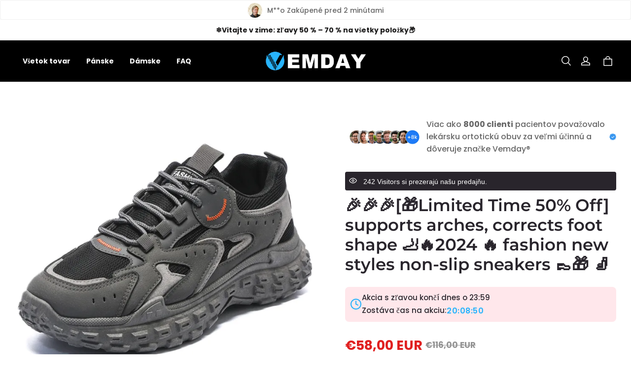

--- FILE ---
content_type: text/html; charset=utf-8
request_url: https://vemday.com/products/%F0%9F%8E%89%F0%9F%8E%89%F0%9F%8E%89-%F0%9F%8E%81limited-time-50-off-supports-arches-corrects-foot-shape-%F0%9F%A6%B6%F0%9F%94%A52024-%F0%9F%94%A5-fashion-new-styles-non-slip-sneakers-%F0%9F%91%9E%F0%9F%8E%81-%F0%9F%A7%A6
body_size: 95500
content:
<!DOCTYPE html>
<html lang="sk">
  <head>
    <meta charset="UTF-8" />
    <meta http-equiv="X-UA-Compatible" content="IE=edge" />
    <meta
      name="viewport"
      content="width=device-width, initial-scale=1.0, minimum-scale=1.0, maximum-scale=1.0, user-scalable=no"
    />
    <link rel="canonical" href="https://vemday.com/products/🎉🎉🎉-🎁limited-time-50-off-supports-arches-corrects-foot-shape-🦶🔥2024-🔥-fashion-new-styles-non-slip-sneakers-👞🎁-🧦" />
    <meta http-equiv="x-dns-prefetch-control" content="on" />
    <link rel="dns-prefetch" href="https://fonts.gstatic.com" />
    <link rel="preconnect" href="https://fonts.gstatic.com" />

      <link rel="icon" type="image/png" href="https://img-va.myshopline.com/image/store/1718335753908/v-2-.png?w&#x3D;32&amp;h&#x3D;32" />

    <title>
  🎉🎉🎉[🎁Limited Time 50% Off] supports arches, corrects foot shape 🦶 &ndash; vemday
</title>

      <meta name="description" content="🔥Good news: Customers who place an order will receive free cotton socks worth USD 15. Limited quantity first come first served🎁Only today💖🧦The socks will be packed and shipped together with the shoes. DO YOU WANT TO PROTECT YOUR LEGS AND BACK PAIN WITHOUT PAIN? Our shoes are crafted to alleviate foot pressure and" />


    
<meta property="og:site_name" content="vemday" />
<meta property="og:url" content="https://vemday.com/products/🎉🎉🎉-🎁limited-time-50-off-supports-arches-corrects-foot-shape-🦶🔥2024-🔥-fashion-new-styles-non-slip-sneakers-👞🎁-🧦" />
<meta property="og:title" content="🎉🎉🎉[🎁Limited Time 50% Off] supports arches, corrects foot shape 🦶" />
<meta property="og:type" content="product" />
<meta property="og:description" content="🔥Good news: Customers who place an order will receive free cotton socks worth USD 15. Limited quantity first come first served🎁Only today💖🧦The socks will be packed and shipped together with the shoes. DO YOU WANT TO PROTECT YOUR LEGS AND BACK PAIN WITHOUT PAIN? Our shoes are crafted to alleviate foot pressure and" />  <meta property="og:image" content="https://img-va.myshopline.com/image/store/1718335753908/-06-52.jpg?w&#x3D;800&amp;h&#x3D;800" />
  <meta property="og:image:secure_url" content="https://img-va.myshopline.com/image/store/1718335753908/-06-52.jpg?w&#x3D;800&amp;h&#x3D;800" />
  <meta property="og:image:width" content="800" />
  <meta property="og:image:height" content="800" />
  <meta property="og:price:amount" content="58,00" />
  <meta property="og:price:currency" content="EUR" />
<meta name="twitter:card" content="summary_large_image" />
<meta name="twitter:title" content="🎉🎉🎉[🎁Limited Time 50% Off] supports arches, corrects foot shape 🦶" />
<meta name="twitter:description" content="🔥Good news: Customers who place an order will receive free cotton socks worth USD 15. Limited quantity first come first served🎁Only today💖🧦The socks will be packed and shipped together with the shoes. DO YOU WANT TO PROTECT YOUR LEGS AND BACK PAIN WITHOUT PAIN? Our shoes are crafted to alleviate foot pressure and" />

    <style>
@font-face {
  font-family: 'Montserrat';
  font-weight: 400;
  font-style: normal;
  font-display: swap;
  src: url('/cdn/shop/fonts/Montserrat:regular_v26.woff') format('woff'),
        url('/cdn/shop/fonts/Montserrat:regular_v26.woff2') format('woff2');
}

@font-face {
  font-family: 'Montserrat';
  font-weight: 500;
  font-style: normal;
  font-display: swap;
  src: url('/cdn/shop/fonts/Montserrat:500_v26.woff') format('woff'),
        url('/cdn/shop/fonts/Montserrat:500_v26.woff2') format('woff2');
}

@font-face {
  font-family: 'Montserrat';
  font-weight: 600;
  font-style: normal;
  font-display: swap;
  src: url('/cdn/shop/fonts/Montserrat:600_v26.woff') format('woff'),
        url('/cdn/shop/fonts/Montserrat:600_v26.woff2') format('woff2');
}

@font-face {
  font-family: 'Montserrat';
  font-weight: 700;
  font-style: normal;
  font-display: swap;
  src: url('/cdn/shop/fonts/Montserrat:700_v26.woff') format('woff'),
        url('/cdn/shop/fonts/Montserrat:700_v26.woff2') format('woff2');
}

@font-face {
  font-family: 'Montserrat';
  font-weight: 600;
  font-style: normal;
  font-display: swap;
  src: url('/cdn/shop/fonts/Montserrat:600_v26.woff') format('woff'),
        url('/cdn/shop/fonts/Montserrat:600_v26.woff2') format('woff2');
}

@font-face {
  font-family: 'Poppins';
  font-weight: 400;
  font-style: normal;
  font-display: swap;
  src: url('/cdn/shop/fonts/Poppins:regular_v21.woff') format('woff'),
        url('/cdn/shop/fonts/Poppins:regular_v21.woff2') format('woff2');
}

@font-face {
  font-family: 'Poppins';
  font-weight: 500;
  font-style: normal;
  font-display: swap;
  src: url('/cdn/shop/fonts/Poppins:500_v21.woff') format('woff'),
        url('/cdn/shop/fonts/Poppins:500_v21.woff2') format('woff2');
}

@font-face {
  font-family: 'Poppins';
  font-weight: 600;
  font-style: normal;
  font-display: swap;
  src: url('/cdn/shop/fonts/Poppins:600_v21.woff') format('woff'),
        url('/cdn/shop/fonts/Poppins:600_v21.woff2') format('woff2');
}

@font-face {
  font-family: 'Poppins';
  font-weight: 700;
  font-style: normal;
  font-display: swap;
  src: url('/cdn/shop/fonts/Poppins:700_v21.woff') format('woff'),
        url('/cdn/shop/fonts/Poppins:700_v21.woff2') format('woff2');
}

@font-face {
  font-family: 'Poppins';
  font-weight: 500;
  font-style: normal;
  font-display: swap;
  src: url('/cdn/shop/fonts/Poppins:500_v21.woff') format('woff'),
        url('/cdn/shop/fonts/Poppins:500_v21.woff2') format('woff2');
}


:root {
    --title-font: "Montserrat", "sans-serif";
    --title-font-weight: 600;
    --title-font-style: normal;
    --title-letter-spacing: 0.00000001em;
    --title-font-size: 23px;
    --title-line-height: 1.2;
    --title-text-transform: unset;
    --body-font: "Poppins", "sans-serif";
    
    --body-font-weight: 500;
    
    --body-bold-font-weight: 800;
    --body-font-style: normal;
    --body-letter-spacing: 0.00000001em;
    --body-font-size: 14px;
    --body-line-height: 1.6;

    --color-page-background: 255, 255, 255;
    --color-text: 41, 37, 44;
    --color-light-text: 148, 148, 148;
    --color-sale: 224, 32, 32;
    --color-discount: 227, 38, 25;
    --color-entry-line: 221, 221, 221;
    --color-button-background: 41, 37, 44;
    --color-button-text: 255, 255, 255;
    --color-button-secondary-background: 255, 255, 255;
    --color-button-secondary-text: 41, 37, 44;
    --color-button-secondary-border: 221, 221, 221;
    --color-discount-tag-background: 227, 38, 25;
    --color-discount-tag-text: 255, 255, 255;
    --color-cart-dot: 230, 0, 18;
    --color-cart-dot-text: 255, 255, 255;
    --color-image-background: 244, 247, 251;
    --color-image-loading-background: 244, 247, 251;
    --color-mask: 23, 23, 23;
    --color-shadow: var(--color-text);
    --color-scheme-1-bg: 0, 0, 0;
    --color-scheme-1-text: 255, 255, 255;
    --color-scheme-2-bg: 255, 255, 255;
    --color-scheme-2-text: 25, 24, 24;
    --color-scheme-3-bg: 248, 248, 248;
    --color-scheme-3-text: 0, 0, 0;

    --page-width: 1420px;
    --section-vertical-gap: 0px;
    --grid-horizontal-space: 20px;
    --grid-vertical-space: 20px;
    --grid-mobile-horizontal-space: 10px;
    --grid-mobile-vertical-space: 10px;

    --btn-border-thickness: 1px;
    --btn-border-opacity: 100%;
    --btn-border-radius: 0px;
    --btn-border-radius-outset: 0px;
    --btn-shadow-opacity: 0%;
    --btn-shadow-offset-x: 0px;
    --btn-shadow-offset-y: 0px;
    --btn-shadow-blur: 0px;

    --sku-selector-border-thickness: 3px;
    --sku-selector-border-opacity: 0%;
    --sku-selector-border-radius: 0px;
    --sku-selector-border-radius-outset: 0px;

    --input-border-thickness: 1px;
    --input-border-opacity: 100%;
    --input-border-radius: 0px;
    --input-border-radius-outset: 0px;
    --input-shadow-opacity: 0%;
    --input-shadow-offset-x: 0px;
    --input-shadow-offset-y: 0px;
    --input-shadow-blur: 0px;

    --card-border-thickness: 0px;
    --card-border-opacity: 10%;
    --card-border-radius: 0px;
    --card-border-radius-outset: 0px;
    --card-shadow-opacity: 0%;
    --card-shadow-offset-x: 0px;
    --card-shadow-offset-y: 0px;
    --card-shadow-blur: 0px;

    --product-card-border-thickness: 0px;
    --product-card-border-opacity: 10%;
    --product-card-border-radius: 0px;
    --product-card-border-radius-outset: 0px;
    --product-card-shadow-opacity: 0%;
    --product-card-shadow-offset-x: 0px;
    --product-card-shadow-offset-y: 0px;
    --product-card-shadow-blur: 0px;
    --product-card-content-align: left;

    --collection-card-border-thickness: 0px;
    --collection-card-border-opacity: 10%;
    --collection-card-border-radius: 0px;
    --collection-card-border-radius-outset: 0px;
    --collection-card-shadow-opacity: 0%;
    --collection-card-shadow-offset-x: 0px;
    --collection-card-shadow-offset-y: 0px;
    --collection-card-shadow-blur: 0px;

    --blog-card-border-thickness: 0px;
    --blog-card-border-opacity: 10%;
    --blog-card-border-radius: 0px;
    --blog-card-border-radius-outset: 0px;
    --blog-card-shadow-opacity: 0%;
    --blog-card-shadow-offset-x: 0px;
    --blog-card-shadow-offset-y: 0px;
    --blog-card-shadow-blur: 0px;

    --content-border-thickness: 0px;
    --content-border-opacity: 0%;
    --content-border-radius: 0px;
    --content-border-radius-outset: 0px;
    --content-shadow-opacity: 0%;
    --content-shadow-offset-x: 0px;
    --content-shadow-offset-y: 0px;
    --content-shadow-blur: 0px;

    --media-border-thickness: 0px;
    --media-border-opacity: 0%;
    --media-border-radius: 0px;
    --media-border-radius-outset: 0px;
    --media-shadow-opacity: 0%;
    --media-shadow-offset-x: 0px;
    --media-shadow-offset-left: 0px;
    --media-shadow-offset-right: 0px;
    --media-shadow-offset-y: 0px;
    --media-shadow-offset-top: 0px;
    --media-shadow-offset-bottom: 0px;
    --media-shadow-blur: 0px;

    --menu-modal-border-thickness: 1px;
    --menu-modal-border-opacity: 10%;
    --menu-modal-border-radius: 0px;
    --menu-modal-border-radius-outset: 0px;
    --menu-modal-shadow-opacity: 0%;
    --menu-modal-shadow-offset-x: 0px;
    --menu-modal-shadow-offset-y: 4px;
    --menu-modal-shadow-blur: 5px;

    --drawer-border-thickness: 1px;
    --drawer-border-opacity: 10%;
    --drawer-shadow-opacity: 0%;
    --drawer-shadow-offset-x: 0px;
    --drawer-shadow-offset-y: 4px;
    --drawer-shadow-blur: 5px;

    --product-discount-radius: 0px;

    --swatch-background-default-image: url(https://img-preview.myshopline.com/image/shopline/cd6ff42434a14bc087629fff79340a8a.png);
    --swatch-size: 18px;
}
</style>

    <link href="/cdn/shop/prev/32ce041007058889bd9ccb8b22ade877/1765535679680/assets/base.css" rel="stylesheet" type="text/css" media="all">

    <script src="/cdn/shop/prev/32ce041007058889bd9ccb8b22ade877/1765535679680/assets/global.js" defer="defer"></script>

    
  <meta name="google-site-verification" content />
  <meta name="msvalidate.01" content />
<meta name="msvalidate.01" content />
  <meta name="facebook-domain-verification" content />
  <meta name="p:domain_verify" content />
  
<script >function __SL_CUSTOM_CODE_GETROW__(){var r=new Error;if(!r.stack)try{throw r}catch(r){if(!r.stack)return 0}var t=r.stack.toString().split(/\r\n|\n/),e=/:(\d+):(?:\d+)[^\d]*$/;do{var n=t.shift()}while(!e.exec(n)&&t.length);var a=e.exec(t.shift());return a?parseInt(a[1]):0}</script>
<script >!function(){function t(){this.data={}}t.prototype.set=function(t,n,i){this[n]||(this[n]={start:"",end:"",scripts:[]}),this[n][i]=t,this[n].start&&this[n].end&&(this.data[n]||(this.data[n]=[]),this.data[n].push(this[n]),delete this[n])},t.prototype.setScript=function(t,n){const i=this.data[t].find((function(t,n){return 0===n&&!t.scripts.length||!t.scripts.length}));i&&(i.scripts=i.scripts.concat(n))},t.prototype.getAppKeyByScriptUrl=function(t){var n=this;return new Promise((function(i){setTimeout((function(){const s=Object.keys(n.data).find((function(i){return n.data[i].find((function(n){return n.scripts.find((function(n){if(n&&n.src)return t===n.src}))}))}));i(s)}),4)}))},t.prototype.getAppKey=function(t){var n=this;return Object.keys(n.data).find((function(i){if(n.data[i].find((function(n){return n.start<t&&n.end>t})))return!0}))},window.__APP_CODE__||(window.__APP_CODE__=new t)}();</script>
<script>window.__ENV__ = {"APP_ENV":"product","SENTRY_DSN":"https:\u002F\u002Fb1ba39d4e0bf4bf6a6ef0a2add016a44@sentry-new.myshopline.com\u002F265","STORE_THEME_SENTRY_DSN":"https:\u002F\u002Fab5c03d7011e42d7b3914c7bd779547b@sentry-new.myshopline.com\u002F273","SENTRY_TRACES_SAMPLE_RATE":-1,"ENABLE_IFRAME_ID":true,"SENTRY_GRAY":false,"SDK_UMDJS":"https:\u002F\u002Fcdn.myshopline.com\u002Ft\u002Flayout\u002Fdev\u002F3300003680\u002F1608276731999\u002F610a693c63e57e2aca6c2554\u002F1628072347914\u002Fassets\u002Findex.umd.min.js","USE_STORE_INFO_REGION_CACHE":true,"USE_REDIRECT_PATH_CACHE":true,"USE_APP_CODE_BLOCK_CACHE":true,"USE_HTTP_REPORT_EVENT_IDS":[60006253],"USE_HTTP_REPORT_EVENT_NAMES":["view"],"ROBOTS_CACHER":{"ua_list":[],"useless_query":["fbclid","gclid","utm_campaign","utm_adset","utm_ad","utm_medium","utm_source","utm_content","utm_term","campaign_id","adset_id","ad_id","variant"],"expires":600,"store_domain_list":["ALL"],"is_use_spider_company":false,"is_use_spider_ua":false},"PAGE_CACHER":{"enable":false,"themes":["ALL","Expect","Impress","Expect_TEST"],"templates":[{"name":"templates\u002Findex","expires":10}]},"useOldSSRPlugin":{},"PAYPAL_CONFIG":{"disableFunding":"card,bancontact,blik,eps,giropay,ideal,mercadopago,mybank,p24,sepa,sofort,venmo"},"LOGGING_THRESHOLD_BY_RENDER":500,"POLLING_TIME-OUT_RETRY_FREQUENCY":8,"POLLING_TIME-OUT_RETRY_DELAY":3000,"DF_SDK_ENABLE":{"isAll":true,"appCode":"m3tdgo","themeNames":["Expect","global","Along","Impress","Soo","Solid"]},"PAYPAL_CONFIG_V2":[{"key":"disable-funding","value":"card,bancontact,blik,eps,giropay,ideal,mercadopago,mybank,p24,sepa,sofort,venmo","isCoverAll":true,"scope":"continue","whitelist":[],"blacklist":[]},{"key":"enable-funding","value":"paylater","isCoverAll":true,"scope":"all","whitelist":[],"blacklist":[]}],"COMPLETE_ORDER_JUMP_TIMEOUT":10,"ADDRESS_AUTOCOMPLETE_CONFIG":{"prediction_debounce_ms":400,"south_east_countries":{"mode":"disable","whitelist_store_ids":["1652240404138","1679974845705","1676274381211","1677468419723","1682156092973","1663745358748","1673329501708","1676868586152","1648608707106","1679279486633","1681696235688","1664792332609","1677837417427","1672322277922","1644637282055","1644637282057"],"blacklist_store_ids":[]}},"TRADE__FEATURE_FLAGS_CONFIG":{"server_endpoint":"https:\u002F\u002Fabtest.myshopline.com\u002Fexperiment","app_key":"shopline-trade"},"USE_REPORT_URL_STORE_IDS":["all"],"USE_EVENT_TRACE_CONFIG_CACHE":true,"IS_CHANGE_MERCHANT_TO_SITE":true,"PRODUCT_OBJECTS_GRAY_RULE":{"enable":true,"handleList":["adasgtest","bix3mk02","wenxuetingfz","amy.wen11","wenxuetingsgauto","shoplinewebtest","graytest","taican","haidu","bryant33","nana13","sjf03-sin","apitest001","adaus","bix3mk03","wenxuetingus","amy.wen12","wenxuetingauto","wenxuetingusauto","chun77","nana11","test03","apitest002","amywen12","lives-will","winsonwen","yongzyongz","slbryant","garytest","yongzyongz","lives-will","winsonwen","test111111","test04-sin","sjf03-us","shawboutique","extent-demo","beetlesgelpolish","soufeel","test-tys","r39x33kmubdcsvja9i","mademine-test-tys","1chqxtmchih8ul","jason-us","jason-sg","tina2","halaras","myhawaiianshirts","mycustombobblehead"],"ratio":50},"WEBSITE_MIFRATION":true,"TRADE_PAY":{"JUMP_TIMEOUT":2000,"AUTO_INIT":{"TIMEOUT":5000,"CHANNELS":[{"payMethodCode":"GooglePay"},{"payMethodCode":"ApplePay"}]}},"CHECKOUT_COUNTRY_LIBRARY_JSON_URL":"https:\u002F\u002Fcdn.myshopline.com\u002Ft\u002Fcf\u002F1cad82e8f88f0f743c2b82d308fb84f9\u002F4yblskxgvzarr1ub\u002Fcheckout-countries","CHECKOUT_COUNTRY_LIBRARY_JS_URL":"\u002Fcf-edge-static\u002F1cad82e8f88f0f743c2b82d308fb84f9\u002Fcheckout-countries","ANALYTICS_UNIFY_CONFIG":{"disableGetCollectionsStores":["1732075791988","1640660241441","1698792289635"],"hdsdkHttpConfig":{"stores":["*"],"acts":["webeventtracker","webslcodetrack"],"uas":["musical_ly"],"sendMethod":"ajax"},"pageDurationAsyncLoopInterval":0,"hdsdkFilterEvents":{"enable":true,"events":{"webslcodetrack":[{"event_name":"ViewProductItem"},{"event_name":"PageView_300"},{"event_name":"PageView_1000"},{"event_name":"PageView_2000"},{"event_name":"PageView_3000"},{"event_name":"View","page":102,"module":109,"component":101,"action_type":101},{"event_name":"View","page":103,"module":109,"component":101,"action_type":101},{"event_name":"View","page":132,"module":-999,"component":-999,"action_type":101},{"event_name":"ViewSuccess","page":132,"module":-999,"component":-999,"action_type":108}]}}},"WEB_PIXELS":{"wpt":{"templateBaseUrl":"https:\u002F\u002Fcdn.myshopline.com\u002Ft\u002Fwpm","sdkBaseUrl":"https:\u002F\u002Ffront.myshopline.com\u002Fcdn\u002Fv1\u002Fbase\u002Fdatacenter","sdkVersion":"wpt-0.5.1"},"wpm":{"sdkBaseUrl":"https:\u002F\u002Ffront.myshopline.com\u002Fcdn\u002Fv1\u002Fbase\u002Fdatacenter","sdkVersion":"wpm-0.7.2"}},"CHAIN_BASE_CONFIG":{"event":{"playback":{"playbackMaxLimit":0,"trackThreshold":50}}},"CHAIN_BASE_SERVICE_WORKER_URL":"\u002Fcf-edge-static\u002F4901d6778f66716fa583d51614a75d3d\u002Fchain-base-service-worker.js","streamTheme":[],"TRADE__METRIC_REPORT_CONFIG":{"rate":10000,"version":"v1"},"SENTRY_ERROR_FILTER_MESSAGES":["not match the postCode list","The current browser does not support Google Pay","Cannot use applePay","The current browser does not support this payment method","SDK实例化 & 初始化 失败 [reason: DEVICE_NOT_SUPPORT]","SDK实例化 & 初始化 失败 [reason: no support browser]","evaluating 'document.getElementById('stage-footer')","evaluating 'document.getElementById('live-chat-ai-wrapper')"]}</script><script>window.__LE__ = true;if(!window.Shopline){ window.Shopline = {} };Shopline.designMode=false;Shopline.uri={"alias":"ProductsDetail","isExact":true,"params":{"uniqueKey":"%F0%9F%8E%89%F0%9F%8E%89%F0%9F%8E%89-%F0%9F%8E%81limited-time-50-off-supports-arches-corrects-foot-shape-%F0%9F%A6%B6%F0%9F%94%A52024-%F0%9F%94%A5-fashion-new-styles-non-slip-sneakers-%F0%9F%91%9E%F0%9F%8E%81-%F0%9F%A7%A6"},"query":{},"url":"\u002Fproducts\u002F%F0%9F%8E%89%F0%9F%8E%89%F0%9F%8E%89-%F0%9F%8E%81limited-time-50-off-supports-arches-corrects-foot-shape-%F0%9F%A6%B6%F0%9F%94%A52024-%F0%9F%94%A5-fashion-new-styles-non-slip-sneakers-%F0%9F%91%9E%F0%9F%8E%81-%F0%9F%A7%A6","path":"\u002Fproducts\u002F:uniqueKey","template":"templates\u002Fproduct.json","bindingTemplate":undefined,"root_url":"\u002F","customPageId":"0"};Shopline.handle="vemdayr";Shopline.merchantId="2016774338";Shopline.storeId="1718335753908";Shopline.currency="EUR";Shopline.themeId="68a8159dc09e5a1ec0576ded";Shopline.themeName="Charm";Shopline.storeThemeName="Charm 1";Shopline.themeVersion="1.4.65";Shopline.themeTypeVersion=2.1;Shopline.updateMode=1;Shopline.locale="sk";Shopline.customerCountry="PL";Shopline.routes={"root":"\u002F"};Shopline.theme={"settings":{"desktop_logo_width":220,"mobile_logo_width":100,"color_page_background":"#FFFFFF","color_text":"#29252C","color_light_text":"#949494","color_entry_line":"#DDDDDD","color_card_background":"","color_card_text":"","color_button_background":"#29252C","color_button_text":"#FFFFFF","color_button_secondary_background":"#FFFFFF","color_button_secondary_text":"#29252C","color_button_secondary_border":"#DDDDDD","color_sale":"#e02020","color_discount":"#E32619","color_discount_tag_background":"#E32619","color_discount_tag_text":"#FFFFFF","color_cart_dot":"#E60012","color_cart_dot_text":"#FFFFFF","color_image_background":"#F4F7FB","color_image_loading_background":"#F4F7FB","color_mask":"#171717","color_shadow":"","color_scheme_1_bg":"#000000","color_scheme_1_text":"#ffffff","color_scheme_2_bg":"#ffffff","color_scheme_2_text":"#191818","color_scheme_3_bg":"#f8f8f8","color_scheme_3_text":"#000000","title_font_family":"Montserrat:600","title_letter_spacing":0,"title_font_size":23,"title_line_height":1.2,"title_uppercase":false,"body_font_family":"Poppins:500","body_letter_spacing":0,"body_font_size":14,"body_line_height":1.6,"page_width":1420,"section_vertical_gap":0,"grid_horizontal_space":20,"grid_vertical_space":20,"btn_hover_animation":"fill_right","btn_border_thickness":1,"btn_border_opacity":100,"btn_border_radius":0,"btn_shadow_opacity":0,"btn_shadow_offset_x":0,"btn_shadow_offset_y":0,"btn_shadow_blur":0,"sku_selector_border_thickness":3,"sku_selector_border_opacity":0,"sku_selector_border_radius":0,"sku_selector_shadow_opacity":0,"sku_selector_shadow_offset_x":0,"sku_selector_shadow_offset_y":0,"sku_selector_shadow_blur":0,"input_border_thickness":1,"input_border_opacity":100,"input_border_radius":0,"input_shadow_opacity":0,"input_shadow_offset_x":0,"input_shadow_offset_y":0,"input_shadow_blur":0,"enable_quick_view":true,"quick_view_button_pc_style":"icon","quick_view_button_mobile_style":"icon","quick_view_mobile_position":"inside","product_title_show_type":"full-display","product_pc_title_show":true,"product_mobile_title_show":true,"enabled_color_swatch":false,"swatch_style":"square","swatch_max_show":4,"swatch_show_style":"show_one_row","swatch_size":18,"product_discount":true,"product_discount_tag_style":"sale","product_discount_style":"number","product_discount_size":"medium","product_discount_position":"left_bottom","product_discount_radius":0,"product_card_price_show_type":"lowest_price","product_card_style":"normal","product_card_image_padding":0,"product_card_content_align":"left","product_card_border_thickness":0,"product_card_border_opacity":10,"product_card_border_radius":0,"product_card_shadow_opacity":0,"product_card_shadow_offset_x":0,"product_card_shadow_offset_y":0,"product_card_shadow_blur":0,"collection_card_style":"normal","collection_card_image_padding":0,"collection_card_content_align":"center","collection_card_border_thickness":0,"collection_card_border_opacity":10,"collection_card_border_radius":0,"collection_card_shadow_opacity":0,"collection_card_shadow_offset_x":0,"collection_card_shadow_offset_y":0,"collection_card_shadow_blur":0,"blog_card_style":"normal","blog_card_image_padding":0,"blog_card_content_align":"center","blog_card_border_thickness":0,"blog_card_border_opacity":10,"blog_card_border_radius":0,"blog_card_shadow_opacity":0,"blog_card_shadow_offset_x":0,"blog_card_shadow_offset_y":0,"blog_card_shadow_blur":0,"card_border_thickness":0,"card_border_opacity":10,"card_border_radius":0,"card_shadow_opacity":0,"card_shadow_offset_x":0,"card_shadow_offset_y":0,"card_shadow_blur":0,"content_border_thickness":0,"content_border_opacity":0,"content_border_radius":0,"content_shadow_opacity":0,"content_shadow_offset_x":0,"content_shadow_offset_y":0,"content_shadow_blur":0,"media_border_thickness":0,"media_border_opacity":0,"media_border_radius":0,"media_shadow_opacity":0,"media_shadow_offset_x":0,"media_shadow_offset_y":0,"media_shadow_blur":0,"menu_modal_border_thickness":1,"menu_modal_border_opacity":10,"menu_modal_border_radius":0,"menu_modal_shadow_opacity":0,"menu_modal_shadow_offset_x":0,"menu_modal_shadow_offset_y":4,"menu_modal_shadow_blur":5,"drawer_border_thickness":1,"drawer_border_opacity":10,"drawer_shadow_opacity":0,"drawer_shadow_offset_x":0,"drawer_shadow_offset_y":4,"drawer_shadow_blur":5,"cart_type":"drawer","cart_empty_recommend_title":"You May Also Like","cart_empty_recommend_product_to_show":12,"cart_empty_recommend_product_image_ratio":150,"cart_empty_recommend_product_image_fill_type":"contain","co_banner_pc_img":{},"co_banner_phone_img":{},"co_banner_pc_height":"low","co_banner_phone_height":"low","co_banner_img_show":"center","co_full_screen":true,"co_checkout_image":{},"co_logo_size":"medium","co_logo_position":"left","co_bg_image":{},"co_background_color":"#FFFFFF","co_form_bg_color":"white","co_order_bg_image":{},"co_order_background_color":"#FAFAFA","co_type_title_font":{"lib":"system","value":"System"},"co_type_body_font":{"lib":"system","value":"System"},"co_color_btn_bg":"#276EAF","co_color_err_color":"#F04949","co_color_msg_color":"#276EAF","show_official_icon":false,"social_facebook_link":"","social_twitter_link":"","social_pinterest_link":"","social_instagram_link":"","social_snapchat_link":"","social_tiktok_link":"","social_youtube_link":"","social_vimeo_link":"","social_tumblr_link":"","social_linkedin_link":"","social_whatsapp_link":"","social_line_link":"","social_kakao_link":"","show_official_share_icon":false,"show_social_name":true,"share_to_facebook":true,"share_to_twitter":true,"share_to_pinterest":true,"share_to_line":true,"share_to_whatsapp":true,"share_to_tumblr":true,"show_search_goods_price":true,"show_pc_breadcrumb":false,"show_mobile_breadcrumb":false,"favicon_image":"https:\u002F\u002Fimg-va.myshopline.com\u002Fimage\u002Fstore\u002F1718335753908\u002Fv-2-.png?w=32&h=32","product_add_to_cart":true,"cart_empty_recommend_collection":"","logo":"shopline:\u002F\u002Fshop_images\u002FVEMDAY(1).png"},"blocks":{"1761980681354058c5d2":{"type":"shopline:\u002F\u002Fapps\u002F店铺转化提升\u002Fblocks\u002Fclick-block\u002Fe4a69c52-27bd-4ec9-86c8-1d5b4d867769","disabled":false,"settings":{}},"17619806813547a2c05b":{"type":"shopline:\u002F\u002Fapps\u002F店铺转化提升\u002Fblocks\u002Fcount-down-of-cart\u002Fe4a69c52-27bd-4ec9-86c8-1d5b4d867769","disabled":true,"settings":{"finalWords":"","prefix":"","suffix":""}},"1761980681354ad4a27f":{"type":"shopline:\u002F\u002Fapps\u002F店铺转化提升\u002Fblocks\u002Fdiscount-modal-block\u002Fe4a69c52-27bd-4ec9-86c8-1d5b4d867769","disabled":false,"settings":{"titleContent":"","msgContent":"","toCheckOutContent":"","toShoppingContent":""}},"1761980681354bd654be":{"type":"shopline:\u002F\u002Fapps\u002F店铺转化提升\u002Fblocks\u002Fpayment-security\u002Fe4a69c52-27bd-4ec9-86c8-1d5b4d867769","disabled":true,"settings":{"paymentSecurityDesc":"","afterSaleGuaranteeDesc":""}},"1761980681354fe9fbb1":{"type":"shopline:\u002F\u002Fapps\u002F店铺转化提升\u002Fblocks\u002Fproduct-promotion-label\u002Fe4a69c52-27bd-4ec9-86c8-1d5b4d867769","disabled":true,"settings":{}},"176198068135490c6779":{"type":"shopline:\u002F\u002Fapps\u002F店铺转化提升\u002Fblocks\u002Fship-calculate\u002Fe4a69c52-27bd-4ec9-86c8-1d5b4d867769","disabled":true,"settings":{"title":"","country":"","province":"","city":"","zipCode":"","calculateButtonTitle":""}},"17619806813540287f04":{"type":"shopline:\u002F\u002Fapps\u002FSmartPush\u002Fblocks\u002Fapp-embed-block\u002Fba1ca5f6-ccc5-43fc-8ddb-f3b5147e1fc5","disabled":true,"settings":{}},"17619806813544d07eb6":{"type":"shopline:\u002F\u002Fapps\u002F商品评价\u002Fblocks\u002Fapp_embed_block\u002Fbd4a09d9-7542-4e11-931c-19fe441576aa","disabled":true,"settings":{"comment_html":""}},"1761980681354aa46c4d":{"type":"shopline:\u002F\u002Fapps\u002F商品评价\u002Fblocks\u002Fcomment-pop\u002Fbd4a09d9-7542-4e11-931c-19fe441576aa","disabled":true,"settings":{}},"1761980681354fcb5b02":{"type":"shopline:\u002F\u002Fapps\u002F商品评价\u002Fblocks\u002Fcomment-structure\u002Fbd4a09d9-7542-4e11-931c-19fe441576aa","disabled":true,"settings":{}},"1761980681354afc6d14":{"type":"shopline:\u002F\u002Fapps\u002F高阶组件库\u002Fblocks\u002Fback-to-top\u002F01405986-ae6f-4fcc-adaa-2a21f14efc9f","disabled":true,"settings":{"color_background":"#ffffff","background_opacity":100,"icon_name":"arrow1","color_icon":"#000000","radius":40,"pc_position_right":40,"pc_position_bottom":180,"mb_position_right":20,"mb_position_bottom":72}},"176198068135410857fc":{"type":"shopline:\u002F\u002Fapps\u002F高阶组件库\u002Fblocks\u002Ffooter-tab\u002F01405986-ae6f-4fcc-adaa-2a21f14efc9f","disabled":true,"settings":{"show_pages":{"showType":"all","customPages":[]},"tab_1":"Home","icon_1":"home","tab_2":"Category","icon_2":"category","tab_3":"Cart","icon_3":"cart","tab_4":"User","icon_4":"user","icon_5":"none","color_title":"#000000","title_font_family":"Poppins:600","title_m_font_size":12,"title_letter_spacing":0,"title_line_height":1.6,"padding_height":6,"tab_radius":0,"color_icon":"#000000","color_background":"#ffffff","background_opacity":100}},"1761980681354ff0800f":{"type":"shopline:\u002F\u002Fapps\u002F多平台Pixel安装助手\u002Fblocks\u002Fapp-embed-block\u002F797eece0-2975-4d45-a7ef-470cadb67ba9","disabled":true,"settings":{}},"1761980681354ccf8cca":{"type":"shopline:\u002F\u002Fapps\u002F消息中心\u002Fblocks\u002Fmc-chat-widget\u002Feb9f2b8e-abe2-475c-b5d6-ce600991155b","disabled":true,"settings":{}}}};Shopline.settings={"desktop_logo_width":220,"mobile_logo_width":100,"color_page_background":{"alpha":1,"red":255,"green":255,"blue":255,"hue":0,"saturation":100,"lightness":100,"rgb":"255 255 255","rgba":"255 255 255 \u002F 1.0"},"color_text":{"alpha":1,"red":41,"green":37,"blue":44,"hue":274,"saturation":9,"lightness":16,"rgb":"41 37 44","rgba":"41 37 44 \u002F 1.0"},"color_light_text":{"alpha":1,"red":148,"green":148,"blue":148,"hue":0,"saturation":0,"lightness":58,"rgb":"148 148 148","rgba":"148 148 148 \u002F 1.0"},"color_entry_line":{"alpha":1,"red":221,"green":221,"blue":221,"hue":0,"saturation":0,"lightness":87,"rgb":"221 221 221","rgba":"221 221 221 \u002F 1.0"},"color_card_background":{},"color_card_text":{},"color_button_background":{"alpha":1,"red":41,"green":37,"blue":44,"hue":274,"saturation":9,"lightness":16,"rgb":"41 37 44","rgba":"41 37 44 \u002F 1.0"},"color_button_text":{"alpha":1,"red":255,"green":255,"blue":255,"hue":0,"saturation":100,"lightness":100,"rgb":"255 255 255","rgba":"255 255 255 \u002F 1.0"},"color_button_secondary_background":{"alpha":1,"red":255,"green":255,"blue":255,"hue":0,"saturation":100,"lightness":100,"rgb":"255 255 255","rgba":"255 255 255 \u002F 1.0"},"color_button_secondary_text":{"alpha":1,"red":41,"green":37,"blue":44,"hue":274,"saturation":9,"lightness":16,"rgb":"41 37 44","rgba":"41 37 44 \u002F 1.0"},"color_button_secondary_border":{"alpha":1,"red":221,"green":221,"blue":221,"hue":0,"saturation":0,"lightness":87,"rgb":"221 221 221","rgba":"221 221 221 \u002F 1.0"},"color_sale":{"alpha":1,"red":224,"green":32,"blue":32,"hue":0,"saturation":76,"lightness":50,"rgb":"224 32 32","rgba":"224 32 32 \u002F 1.0"},"color_discount":{"alpha":1,"red":227,"green":38,"blue":25,"hue":4,"saturation":80,"lightness":49,"rgb":"227 38 25","rgba":"227 38 25 \u002F 1.0"},"color_discount_tag_background":{"alpha":1,"red":227,"green":38,"blue":25,"hue":4,"saturation":80,"lightness":49,"rgb":"227 38 25","rgba":"227 38 25 \u002F 1.0"},"color_discount_tag_text":{"alpha":1,"red":255,"green":255,"blue":255,"hue":0,"saturation":100,"lightness":100,"rgb":"255 255 255","rgba":"255 255 255 \u002F 1.0"},"color_cart_dot":{"alpha":1,"red":230,"green":0,"blue":18,"hue":355,"saturation":100,"lightness":45,"rgb":"230 0 18","rgba":"230 0 18 \u002F 1.0"},"color_cart_dot_text":{"alpha":1,"red":255,"green":255,"blue":255,"hue":0,"saturation":100,"lightness":100,"rgb":"255 255 255","rgba":"255 255 255 \u002F 1.0"},"color_image_background":{"alpha":1,"red":244,"green":247,"blue":251,"hue":214,"saturation":47,"lightness":97,"rgb":"244 247 251","rgba":"244 247 251 \u002F 1.0"},"color_image_loading_background":{"alpha":1,"red":244,"green":247,"blue":251,"hue":214,"saturation":47,"lightness":97,"rgb":"244 247 251","rgba":"244 247 251 \u002F 1.0"},"color_mask":{"alpha":1,"red":23,"green":23,"blue":23,"hue":0,"saturation":0,"lightness":9,"rgb":"23 23 23","rgba":"23 23 23 \u002F 1.0"},"color_shadow":{},"color_scheme_1_bg":{"alpha":1,"red":0,"green":0,"blue":0,"hue":0,"saturation":0,"lightness":0,"rgb":"0 0 0","rgba":"0 0 0 \u002F 1.0"},"color_scheme_1_text":{"alpha":1,"red":255,"green":255,"blue":255,"hue":0,"saturation":100,"lightness":100,"rgb":"255 255 255","rgba":"255 255 255 \u002F 1.0"},"color_scheme_2_bg":{"alpha":1,"red":255,"green":255,"blue":255,"hue":0,"saturation":100,"lightness":100,"rgb":"255 255 255","rgba":"255 255 255 \u002F 1.0"},"color_scheme_2_text":{"alpha":1,"red":25,"green":24,"blue":24,"hue":0,"saturation":2,"lightness":10,"rgb":"25 24 24","rgba":"25 24 24 \u002F 1.0"},"color_scheme_3_bg":{"alpha":1,"red":248,"green":248,"blue":248,"hue":0,"saturation":0,"lightness":97,"rgb":"248 248 248","rgba":"248 248 248 \u002F 1.0"},"color_scheme_3_text":{"alpha":1,"red":0,"green":0,"blue":0,"hue":0,"saturation":0,"lightness":0,"rgb":"0 0 0","rgba":"0 0 0 \u002F 1.0"},"title_font_family":{"fallback_families":"sans-serif","family":"Montserrat","style":"normal","weight":"600","variants":"600","system":false},"title_letter_spacing":0,"title_font_size":23,"title_line_height":1.2,"title_uppercase":false,"body_font_family":{"fallback_families":"sans-serif","family":"Poppins","style":"normal","weight":"500","variants":"500","system":false},"body_letter_spacing":0,"body_font_size":14,"body_line_height":1.6,"page_width":1420,"section_vertical_gap":0,"grid_horizontal_space":20,"grid_vertical_space":20,"btn_hover_animation":"fill_right","btn_border_thickness":1,"btn_border_opacity":100,"btn_border_radius":0,"btn_shadow_opacity":0,"btn_shadow_offset_x":0,"btn_shadow_offset_y":0,"btn_shadow_blur":0,"sku_selector_border_thickness":3,"sku_selector_border_opacity":0,"sku_selector_border_radius":0,"sku_selector_shadow_opacity":0,"sku_selector_shadow_offset_x":0,"sku_selector_shadow_offset_y":0,"sku_selector_shadow_blur":0,"input_border_thickness":1,"input_border_opacity":100,"input_border_radius":0,"input_shadow_opacity":0,"input_shadow_offset_x":0,"input_shadow_offset_y":0,"input_shadow_blur":0,"enable_quick_view":true,"quick_view_button_pc_style":"icon","quick_view_button_mobile_style":"icon","quick_view_mobile_position":"inside","product_title_show_type":"full-display","product_pc_title_show":true,"product_mobile_title_show":true,"enabled_color_swatch":false,"swatch_style":"square","swatch_max_show":4,"swatch_show_style":"show_one_row","swatch_size":18,"product_discount":true,"product_discount_tag_style":"sale","product_discount_style":"number","product_discount_size":"medium","product_discount_position":"left_bottom","product_discount_radius":0,"product_card_price_show_type":"lowest_price","product_card_style":"normal","product_card_image_padding":0,"product_card_content_align":"left","product_card_border_thickness":0,"product_card_border_opacity":10,"product_card_border_radius":0,"product_card_shadow_opacity":0,"product_card_shadow_offset_x":0,"product_card_shadow_offset_y":0,"product_card_shadow_blur":0,"collection_card_style":"normal","collection_card_image_padding":0,"collection_card_content_align":"center","collection_card_border_thickness":0,"collection_card_border_opacity":10,"collection_card_border_radius":0,"collection_card_shadow_opacity":0,"collection_card_shadow_offset_x":0,"collection_card_shadow_offset_y":0,"collection_card_shadow_blur":0,"blog_card_style":"normal","blog_card_image_padding":0,"blog_card_content_align":"center","blog_card_border_thickness":0,"blog_card_border_opacity":10,"blog_card_border_radius":0,"blog_card_shadow_opacity":0,"blog_card_shadow_offset_x":0,"blog_card_shadow_offset_y":0,"blog_card_shadow_blur":0,"card_border_thickness":0,"card_border_opacity":10,"card_border_radius":0,"card_shadow_opacity":0,"card_shadow_offset_x":0,"card_shadow_offset_y":0,"card_shadow_blur":0,"content_border_thickness":0,"content_border_opacity":0,"content_border_radius":0,"content_shadow_opacity":0,"content_shadow_offset_x":0,"content_shadow_offset_y":0,"content_shadow_blur":0,"media_border_thickness":0,"media_border_opacity":0,"media_border_radius":0,"media_shadow_opacity":0,"media_shadow_offset_x":0,"media_shadow_offset_y":0,"media_shadow_blur":0,"menu_modal_border_thickness":1,"menu_modal_border_opacity":10,"menu_modal_border_radius":0,"menu_modal_shadow_opacity":0,"menu_modal_shadow_offset_x":0,"menu_modal_shadow_offset_y":4,"menu_modal_shadow_blur":5,"drawer_border_thickness":1,"drawer_border_opacity":10,"drawer_shadow_opacity":0,"drawer_shadow_offset_x":0,"drawer_shadow_offset_y":4,"drawer_shadow_blur":5,"cart_type":"drawer","cart_empty_recommend_title":"You May Also Like","cart_empty_recommend_product_to_show":12,"cart_empty_recommend_product_image_ratio":150,"cart_empty_recommend_product_image_fill_type":"contain","co_banner_pc_img":null,"co_banner_phone_img":null,"co_banner_pc_height":"low","co_banner_phone_height":"low","co_banner_img_show":"center","co_full_screen":true,"co_checkout_image":null,"co_logo_size":"medium","co_logo_position":"left","co_bg_image":null,"co_background_color":{"alpha":1,"red":255,"green":255,"blue":255,"hue":0,"saturation":100,"lightness":100,"rgb":"255 255 255","rgba":"255 255 255 \u002F 1.0"},"co_form_bg_color":"white","co_order_bg_image":null,"co_order_background_color":{"alpha":1,"red":250,"green":250,"blue":250,"hue":0,"saturation":0,"lightness":98,"rgb":"250 250 250","rgba":"250 250 250 \u002F 1.0"},"co_type_title_font":{"lib":"system","value":"System"},"co_type_body_font":{"lib":"system","value":"System"},"co_color_btn_bg":{"alpha":1,"red":39,"green":110,"blue":175,"hue":209,"saturation":64,"lightness":42,"rgb":"39 110 175","rgba":"39 110 175 \u002F 1.0"},"co_color_err_color":{"alpha":1,"red":240,"green":73,"blue":73,"hue":0,"saturation":85,"lightness":61,"rgb":"240 73 73","rgba":"240 73 73 \u002F 1.0"},"co_color_msg_color":{"alpha":1,"red":39,"green":110,"blue":175,"hue":209,"saturation":64,"lightness":42,"rgb":"39 110 175","rgba":"39 110 175 \u002F 1.0"},"show_official_icon":false,"social_facebook_link":"","social_twitter_link":"","social_pinterest_link":"","social_instagram_link":"","social_snapchat_link":"","social_tiktok_link":"","social_youtube_link":"","social_vimeo_link":"","social_tumblr_link":"","social_linkedin_link":"","social_whatsapp_link":"","social_line_link":"","social_kakao_link":"","show_official_share_icon":false,"show_social_name":true,"share_to_facebook":true,"share_to_twitter":true,"share_to_pinterest":true,"share_to_line":true,"share_to_whatsapp":true,"share_to_tumblr":true,"show_search_goods_price":true,"show_pc_breadcrumb":false,"show_mobile_breadcrumb":false,"favicon_image":"https:\u002F\u002Fimg-va.myshopline.com\u002Fimage\u002Fstore\u002F1718335753908\u002Fv-2-.png?w=32&h=32","product_add_to_cart":true,"cart_empty_recommend_collection":null,"logo":{"alt":null,"id":"7139227540049120188","media_type":"image","position":undefined,"preview_image":null,"aspect_ratio":5.529411764705882,"attached_to_variant":undefined,"height":102,"presentation":undefined,"product_id":undefined,"src":"https:\u002F\u002Fimg-va.myshopline.com\u002Fimage\u002Fstore\u002F1718335753908\u002FVEMDAY(1).png?w=564&h=102","url":"https:\u002F\u002Fimg-va.myshopline.com\u002Fimage\u002Fstore\u002F1718335753908\u002FVEMDAY(1).png?w=564&h=102","variants":[],"width":564}};Shopline.isLogin=false;Shopline.systemTimestamp=1769245906023;Shopline.storeLanguage="sk";Shopline.supportLanguages=["sk"];Shopline.currencyConfig={"enable":false,"defaultCurrency":"","customCurrency":"","referenceCurrencies":[],"storeCurrency":{},"defaultReferenceCurrency":{},"currencyDetailList":[{"currencyCode":"USD","currencyName":"美元","currencySymbol":"$","rate":2,"currencyNumber":"840","orderWeight":150,"exchangeRate":1,"updateTime":1725439037024,"messageWithCurrency":"${{amount}} USD","messageWithoutCurrency":"${{amount}}","messageWithDefaultCurrency":"${{amount}} USD","messageWithoutDefaultCurrency":"${{amount}}"},{"currencyCode":"GBP","currencyName":"英镑","currencySymbol":"£","rate":2,"currencyNumber":"826","orderWeight":149,"exchangeRate":0.732869,"updateTime":1769241601285,"messageWithCurrency":"£{{amount}} GBP","messageWithoutCurrency":"£{{amount}}","messageWithDefaultCurrency":"£{{amount}} GBP","messageWithoutDefaultCurrency":"£{{amount}}"},{"currencyCode":"EUR","currencyName":"欧元","currencySymbol":"€","rate":2,"currencyNumber":"978","orderWeight":148,"exchangeRate":0.845562,"updateTime":1769241601786,"messageWithCurrency":"€{{amount_with_comma_separator}} EUR","messageWithoutCurrency":"€{{amount_with_comma_separator}}","messageWithDefaultCurrency":"€{{amount_with_comma_separator}} EUR","messageWithoutDefaultCurrency":"€{{amount_with_comma_separator}}"},{"currencyCode":"CAD","currencyName":"加拿大元","currencySymbol":"$","rate":2,"currencyNumber":"124","orderWeight":147,"exchangeRate":1.37255,"updateTime":1769241602704,"messageWithCurrency":"${{amount}} CAD","messageWithoutCurrency":"${{amount}}","messageWithDefaultCurrency":"${{amount}} CAD","messageWithoutDefaultCurrency":"${{amount}}"},{"currencyCode":"AUD","currencyName":"澳大利亚元","currencySymbol":"A$","rate":2,"currencyNumber":"36","orderWeight":146,"exchangeRate":1.450116,"updateTime":1769241603651,"messageWithCurrency":"${{amount}} AUD","messageWithoutCurrency":"${{amount}}","messageWithDefaultCurrency":"${{amount}} AUD","messageWithoutDefaultCurrency":"${{amount}}"},{"currencyCode":"INR","currencyName":"印度卢比","currencySymbol":"₹","rate":2,"currencyNumber":"356","orderWeight":145,"exchangeRate":91.6065,"updateTime":1769241604305,"messageWithCurrency":"Rs. {{amount}}","messageWithoutCurrency":"Rs. {{amount}}","messageWithDefaultCurrency":"Rs. {{amount}}","messageWithoutDefaultCurrency":"Rs. {{amount}}"},{"currencyCode":"JPY","currencyName":"日圆","currencySymbol":"¥","rate":0,"currencyNumber":"392","orderWeight":144,"exchangeRate":155.705,"updateTime":1769241605217,"messageWithCurrency":"¥{{amount_no_decimals}} JPY","messageWithoutCurrency":"¥{{amount_no_decimals}}","messageWithDefaultCurrency":"¥{{amount_no_decimals}} JPY","messageWithoutDefaultCurrency":"¥{{amount_no_decimals}}"},{"currencyCode":"AED","currencyName":"阿联酋迪拉姆","currencySymbol":"د.إ","rate":2,"currencyNumber":"784","orderWeight":143,"exchangeRate":3.6725,"updateTime":1769241605915,"messageWithCurrency":"Dhs. {{amount}} AED","messageWithoutCurrency":"Dhs. {{amount}}","messageWithDefaultCurrency":"Dhs. {{amount}} AED","messageWithoutDefaultCurrency":"Dhs. {{amount}}"},{"currencyCode":"AFN","currencyName":"阿富汗尼","currencySymbol":"Af","rate":2,"currencyNumber":"971","orderWeight":142,"exchangeRate":65.5,"updateTime":1769241606605,"messageWithCurrency":"{{amount}}؋ AFN","messageWithoutCurrency":"{{amount}}؋","messageWithDefaultCurrency":"{{amount}}؋ AFN","messageWithoutDefaultCurrency":"{{amount}}؋"},{"currencyCode":"ALL","currencyName":"阿尔巴尼亚列克","currencySymbol":"L","rate":2,"currencyNumber":"8","orderWeight":141,"exchangeRate":82.289454,"updateTime":1769241607258,"messageWithCurrency":"Lek {{amount}} ALL","messageWithoutCurrency":"Lek {{amount}}","messageWithDefaultCurrency":"Lek {{amount}} ALL","messageWithoutDefaultCurrency":"Lek {{amount}}"},{"currencyCode":"AMD","currencyName":"亚美尼亚德拉姆","currencySymbol":"Դ","rate":2,"currencyNumber":"51","orderWeight":140,"exchangeRate":379.07,"updateTime":1769241607937,"messageWithCurrency":"{{amount}} AMD","messageWithoutCurrency":"{{amount}} AMD","messageWithDefaultCurrency":"{{amount}} AMD","messageWithoutDefaultCurrency":"{{amount}} AMD"},{"currencyCode":"ANG","currencyName":"荷属安的列斯盾","currencySymbol":"ƒ","rate":2,"currencyNumber":"532","orderWeight":139,"exchangeRate":1.79,"updateTime":1769241608823,"messageWithCurrency":"{{amount}} NAƒ;","messageWithoutCurrency":"ƒ;{{amount}}","messageWithDefaultCurrency":"{{amount}} NAƒ;","messageWithoutDefaultCurrency":"ƒ;{{amount}}"},{"currencyCode":"AOA","currencyName":"安哥拉宽扎","currencySymbol":"Kz","rate":2,"currencyNumber":"973","orderWeight":138,"exchangeRate":912.215,"updateTime":1769241609725,"messageWithCurrency":"Kz{{amount}} AOA","messageWithoutCurrency":"Kz{{amount}}","messageWithDefaultCurrency":"Kz{{amount}} AOA","messageWithoutDefaultCurrency":"Kz{{amount}}"},{"currencyCode":"ARS","currencyName":"阿根廷比索","currencySymbol":"$","rate":2,"currencyNumber":"32","orderWeight":137,"exchangeRate":1433.0527,"updateTime":1769241610215,"messageWithCurrency":"${{amount_with_comma_separator}} ARS","messageWithoutCurrency":"${{amount_with_comma_separator}}","messageWithDefaultCurrency":"${{amount_with_comma_separator}} ARS","messageWithoutDefaultCurrency":"${{amount_with_comma_separator}}"},{"currencyCode":"AWG","currencyName":"阿鲁巴弗罗林","currencySymbol":"ƒ","rate":2,"currencyNumber":"533","orderWeight":136,"exchangeRate":1.8015,"updateTime":1769241610903,"messageWithCurrency":"Afl{{amount}} AWG","messageWithoutCurrency":"Afl{{amount}}","messageWithDefaultCurrency":"Afl{{amount}} AWG","messageWithoutDefaultCurrency":"Afl{{amount}}"},{"currencyCode":"AZN","currencyName":"阿塞拜疆马纳特","currencySymbol":"ман","rate":2,"currencyNumber":"944","orderWeight":135,"exchangeRate":1.7,"updateTime":1769241611382,"messageWithCurrency":"m.{{amount}} AZN","messageWithoutCurrency":"m.{{amount}}","messageWithDefaultCurrency":"m.{{amount}} AZN","messageWithoutDefaultCurrency":"m.{{amount}}"},{"currencyCode":"BAM","currencyName":"波斯尼亚和黑塞哥维那可兑换马克[注1]","currencySymbol":"КМ","rate":2,"currencyNumber":"977","orderWeight":134,"exchangeRate":1.665716,"updateTime":1769241612368,"messageWithCurrency":"KM {{amount_with_comma_separator}} BAM","messageWithoutCurrency":"KM {{amount_with_comma_separator}}","messageWithDefaultCurrency":"KM {{amount_with_comma_separator}} BAM","messageWithoutDefaultCurrency":"KM {{amount_with_comma_separator}}"},{"currencyCode":"BBD","currencyName":"巴巴多斯元","currencySymbol":"BBD","rate":2,"currencyNumber":"52","orderWeight":133,"exchangeRate":2,"updateTime":1769241612842,"messageWithCurrency":"${{amount}} Bds","messageWithoutCurrency":"${{amount}}","messageWithDefaultCurrency":"${{amount}} Bds","messageWithoutDefaultCurrency":"${{amount}}"},{"currencyCode":"BDT","currencyName":"孟加拉塔卡","currencySymbol":"৳","rate":2,"currencyNumber":"50","orderWeight":132,"exchangeRate":122.309725,"updateTime":1769241613601,"messageWithCurrency":"Tk {{amount}} BDT","messageWithoutCurrency":"Tk {{amount}}","messageWithDefaultCurrency":"Tk {{amount}} BDT","messageWithoutDefaultCurrency":"Tk {{amount}}"},{"currencyCode":"BGN","currencyName":"保加利亚列弗","currencySymbol":"лв","rate":2,"currencyNumber":"975","orderWeight":131,"exchangeRate":1.6536,"updateTime":1769241614075,"messageWithCurrency":"{{amount}} лв BGN","messageWithoutCurrency":"{{amount}} лв","messageWithDefaultCurrency":"{{amount}} лв BGN","messageWithoutDefaultCurrency":"{{amount}} лв"},{"currencyCode":"BIF","currencyName":"布隆迪法郎","currencySymbol":"₣","rate":0,"currencyNumber":"108","orderWeight":130,"exchangeRate":2961.232597,"updateTime":1769241614760,"messageWithCurrency":"FBu. {{amount_no_decimals}} BIF","messageWithoutCurrency":"FBu. {{amount_no_decimals}}","messageWithDefaultCurrency":"FBu. {{amount_no_decimals}} BIF","messageWithoutDefaultCurrency":"FBu. {{amount_no_decimals}}"},{"currencyCode":"BMD","currencyName":"百慕大元","currencySymbol":"BD$","rate":2,"currencyNumber":"60","orderWeight":129,"exchangeRate":1,"updateTime":1769241615228,"messageWithCurrency":"BD${{amount}} BMD","messageWithoutCurrency":"BD${{amount}}","messageWithDefaultCurrency":"BD${{amount}} BMD","messageWithoutDefaultCurrency":"BD${{amount}}"},{"currencyCode":"BND","currencyName":"文莱元","currencySymbol":"B$","rate":2,"currencyNumber":"96","orderWeight":128,"exchangeRate":1.278658,"updateTime":1769241616307,"messageWithCurrency":"${{amount}} BND","messageWithoutCurrency":"${{amount}}","messageWithDefaultCurrency":"${{amount}} BND","messageWithoutDefaultCurrency":"${{amount}}"},{"currencyCode":"BOB","currencyName":"玻利维亚诺","currencySymbol":"Bs.","rate":2,"currencyNumber":"68","orderWeight":127,"exchangeRate":6.909418,"updateTime":1769241616985,"messageWithCurrency":"Bs{{amount_with_comma_separator}} BOB","messageWithoutCurrency":"Bs{{amount_with_comma_separator}}","messageWithDefaultCurrency":"Bs{{amount_with_comma_separator}} BOB","messageWithoutDefaultCurrency":"Bs{{amount_with_comma_separator}}"},{"currencyCode":"BRL","currencyName":"巴西雷亚尔","currencySymbol":"R$","rate":2,"currencyNumber":"986","orderWeight":125,"exchangeRate":5.288845,"updateTime":1769241617674,"messageWithCurrency":"R$ {{amount_with_comma_separator}} BRL","messageWithoutCurrency":"R$ {{amount_with_comma_separator}}","messageWithDefaultCurrency":"R$ {{amount_with_comma_separator}} BRL","messageWithoutDefaultCurrency":"R$ {{amount_with_comma_separator}}"},{"currencyCode":"BSD","currencyName":"巴哈马元","currencySymbol":"BSD","rate":2,"currencyNumber":"44","orderWeight":124,"exchangeRate":1,"updateTime":1769241618360,"messageWithCurrency":"BS${{amount}} BSD","messageWithoutCurrency":"BS${{amount}}","messageWithDefaultCurrency":"BS${{amount}} BSD","messageWithoutDefaultCurrency":"BS${{amount}}"},{"currencyCode":"BTN","currencyName":"不丹努尔特鲁姆","currencySymbol":"Nu.","rate":2,"currencyNumber":"64","orderWeight":123,"exchangeRate":91.780862,"updateTime":1769241618831,"messageWithCurrency":"Nu {{amount}} BTN","messageWithoutCurrency":"Nu {{amount}}","messageWithDefaultCurrency":"Nu {{amount}} BTN","messageWithoutDefaultCurrency":"Nu {{amount}}"},{"currencyCode":"BWP","currencyName":"博茨瓦纳普拉","currencySymbol":"P","rate":2,"currencyNumber":"72","orderWeight":122,"exchangeRate":13.239481,"updateTime":1769241619510,"messageWithCurrency":"P{{amount}} BWP","messageWithoutCurrency":"P{{amount}}","messageWithDefaultCurrency":"P{{amount}} BWP","messageWithoutDefaultCurrency":"P{{amount}}"},{"currencyCode":"BYN","currencyName":"白俄罗斯卢布","currencySymbol":"Br","rate":2,"currencyNumber":"933","orderWeight":121,"exchangeRate":2.830529,"updateTime":1769241620188,"messageWithCurrency":"Br {{amount_with_comma_separator}} BYN","messageWithoutCurrency":"Br {{amount}}","messageWithDefaultCurrency":"Br {{amount_with_comma_separator}} BYN","messageWithoutDefaultCurrency":"Br {{amount}}"},{"currencyCode":"BZD","currencyName":"伯利兹元","currencySymbol":"Be","rate":2,"currencyNumber":"84","orderWeight":120,"exchangeRate":2.010904,"updateTime":1769241620869,"messageWithCurrency":"BZ${{amount}} BZD","messageWithoutCurrency":"BZ${{amount}}","messageWithDefaultCurrency":"BZ${{amount}} BZD","messageWithoutDefaultCurrency":"BZ${{amount}}"},{"currencyCode":"CDF","currencyName":"刚果法郎","currencySymbol":"₣","rate":2,"currencyNumber":"976","orderWeight":119,"exchangeRate":2284.189858,"updateTime":1769241621553,"messageWithCurrency":"FC{{amount}} CDF","messageWithoutCurrency":"FC{{amount}}","messageWithDefaultCurrency":"FC{{amount}} CDF","messageWithoutDefaultCurrency":"FC{{amount}}"},{"currencyCode":"CHF","currencyName":"瑞士法郎","currencySymbol":"₣","rate":2,"currencyNumber":"756","orderWeight":118,"exchangeRate":0.779993,"updateTime":1769241622448,"messageWithCurrency":"CHF {{amount}}","messageWithoutCurrency":"CHF {{amount}}","messageWithDefaultCurrency":"CHF {{amount}}","messageWithoutDefaultCurrency":"CHF {{amount}}"},{"currencyCode":"CLP","currencyName":"智利比索","currencySymbol":"CLP","rate":0,"currencyNumber":"152","orderWeight":117,"exchangeRate":869.565217,"updateTime":1769241623340,"messageWithCurrency":"${{amount_no_decimals}} CLP","messageWithoutCurrency":"${{amount_no_decimals}}","messageWithDefaultCurrency":"${{amount_no_decimals}} CLP","messageWithoutDefaultCurrency":"${{amount_no_decimals}}"},{"currencyCode":"CNY","currencyName":"人民币元","currencySymbol":"¥","rate":2,"currencyNumber":"156","orderWeight":116,"exchangeRate":6.9633,"updateTime":1769241624022,"messageWithCurrency":"¥{{amount}} CNY","messageWithoutCurrency":"¥{{amount}}","messageWithDefaultCurrency":"¥{{amount}} CNY","messageWithoutDefaultCurrency":"¥{{amount}}"},{"currencyCode":"COP","currencyName":"哥伦比亚比索","currencySymbol":"$","rate":2,"currencyNumber":"170","orderWeight":115,"exchangeRate":3575.759978,"updateTime":1769241624925,"messageWithCurrency":"${{amount_with_comma_separator}} COP","messageWithoutCurrency":"${{amount_with_comma_separator}}","messageWithDefaultCurrency":"${{amount_with_comma_separator}} COP","messageWithoutDefaultCurrency":"${{amount_with_comma_separator}}"},{"currencyCode":"CRC","currencyName":"哥斯达黎加科朗","currencySymbol":"₡","rate":2,"currencyNumber":"188","orderWeight":114,"exchangeRate":491.532875,"updateTime":1769241625405,"messageWithCurrency":"₡ {{amount_with_comma_separator}} CRC","messageWithoutCurrency":"₡ {{amount_with_comma_separator}}","messageWithDefaultCurrency":"₡ {{amount_with_comma_separator}} CRC","messageWithoutDefaultCurrency":"₡ {{amount_with_comma_separator}}"},{"currencyCode":"CUP","currencyName":"古巴比索","currencySymbol":"$","rate":2,"currencyNumber":"192","orderWeight":112,"exchangeRate":25.75,"updateTime":1769241625882,"messageWithCurrency":"${{amount}} CUP","messageWithoutCurrency":"${{amount}}","messageWithDefaultCurrency":"${{amount}} CUP","messageWithoutDefaultCurrency":"${{amount}}"},{"currencyCode":"CVE","currencyName":"佛得角埃斯库多","currencySymbol":"$","rate":0,"currencyNumber":"132","orderWeight":111,"exchangeRate":93.929273,"updateTime":1769241626564,"messageWithCurrency":"{{amount_no_decimals_with_space_separator}}$ CVE","messageWithoutCurrency":"{{amount_no_decimals_with_space_separator}}$","messageWithDefaultCurrency":"{{amount_no_decimals_with_space_separator}}$ CVE","messageWithoutDefaultCurrency":"{{amount_no_decimals_with_space_separator}}$"},{"currencyCode":"CZK","currencyName":"捷克克朗","currencySymbol":"Kč","rate":2,"currencyNumber":"203","orderWeight":110,"exchangeRate":20.5205,"updateTime":1769241627037,"messageWithCurrency":"{{amount_with_comma_separator}} Kč","messageWithoutCurrency":"{{amount_with_comma_separator}} Kč","messageWithDefaultCurrency":"{{amount_with_comma_separator}} Kč","messageWithoutDefaultCurrency":"{{amount_with_comma_separator}} Kč"},{"currencyCode":"DJF","currencyName":"吉布提法郎","currencySymbol":"₣","rate":0,"currencyNumber":"262","orderWeight":109,"exchangeRate":177.827972,"updateTime":1769241627725,"messageWithCurrency":"{{amount_no_decimals_with_comma_separator}} DJF","messageWithoutCurrency":"{{amount_no_decimals_with_comma_separator}} Fdj","messageWithDefaultCurrency":"{{amount_no_decimals_with_comma_separator}} DJF","messageWithoutDefaultCurrency":"{{amount_no_decimals_with_comma_separator}} Fdj"},{"currencyCode":"DKK","currencyName":"丹麦克朗","currencySymbol":"kr","rate":2,"currencyNumber":"208","orderWeight":108,"exchangeRate":6.314,"updateTime":1769241628616,"messageWithCurrency":"{{amount_with_comma_separator}} DKK","messageWithoutCurrency":"{{amount_with_comma_separator}} kr","messageWithDefaultCurrency":"{{amount_with_comma_separator}} DKK","messageWithoutDefaultCurrency":"{{amount_with_comma_separator}} kr"},{"currencyCode":"DOP","currencyName":"多米尼加比索","currencySymbol":"$","rate":2,"currencyNumber":"214","orderWeight":107,"exchangeRate":62.981738,"updateTime":1769241629301,"messageWithCurrency":"RD$ {{amount}}","messageWithoutCurrency":"RD$ {{amount}}","messageWithDefaultCurrency":"RD$ {{amount}}","messageWithoutDefaultCurrency":"RD$ {{amount}}"},{"currencyCode":"DZD","currencyName":"阿尔及利亚第纳尔","currencySymbol":"د.ج","rate":2,"currencyNumber":"12","orderWeight":106,"exchangeRate":129.508388,"updateTime":1769241629776,"messageWithCurrency":"DA {{amount}} DZD","messageWithoutCurrency":"DA {{amount}}","messageWithDefaultCurrency":"DA {{amount}} DZD","messageWithoutDefaultCurrency":"DA {{amount}}"},{"currencyCode":"EGP","currencyName":"埃及镑","currencySymbol":"E£","rate":2,"currencyNumber":"818","orderWeight":105,"exchangeRate":47.103183,"updateTime":1769241630463,"messageWithCurrency":"E£ {{amount}} EGP","messageWithoutCurrency":"E£ {{amount}}","messageWithDefaultCurrency":"E£ {{amount}} EGP","messageWithoutDefaultCurrency":"E£ {{amount}}"},{"currencyCode":"ERN","currencyName":"厄立特里亚纳克法","currencySymbol":"Nfk","rate":2,"currencyNumber":"232","orderWeight":104,"exchangeRate":15,"updateTime":1769241630941,"messageWithCurrency":"Nkf {{amount}} ERN","messageWithoutCurrency":"Nkf {{amount}}","messageWithDefaultCurrency":"Nkf {{amount}} ERN","messageWithoutDefaultCurrency":"Nkf {{amount}}"},{"currencyCode":"ETB","currencyName":"埃塞俄比亚比尔","currencySymbol":"Br","rate":2,"currencyNumber":"230","orderWeight":103,"exchangeRate":155.747306,"updateTime":1769241631834,"messageWithCurrency":"Br{{amount}} ETB","messageWithoutCurrency":"Br{{amount}}","messageWithDefaultCurrency":"Br{{amount}} ETB","messageWithoutDefaultCurrency":"Br{{amount}}"},{"currencyCode":"FJD","currencyName":"斐济元","currencySymbol":"FJ$","rate":2,"currencyNumber":"242","orderWeight":102,"exchangeRate":2.2503,"updateTime":1769241632307,"messageWithCurrency":"FJ${{amount}}","messageWithoutCurrency":"${{amount}}","messageWithDefaultCurrency":"FJ${{amount}}","messageWithoutDefaultCurrency":"${{amount}}"},{"currencyCode":"FKP","currencyName":"福克兰群岛镑","currencySymbol":"FKP","rate":2,"currencyNumber":"238","orderWeight":101,"exchangeRate":0.732869,"updateTime":1769241633200,"messageWithCurrency":"£{{amount}} FKP","messageWithoutCurrency":"£{{amount}}","messageWithDefaultCurrency":"£{{amount}} FKP","messageWithoutDefaultCurrency":"£{{amount}}"},{"currencyCode":"GEL","currencyName":"格鲁吉亚拉里","currencySymbol":"ლ","rate":2,"currencyNumber":"981","orderWeight":100,"exchangeRate":2.69,"updateTime":1769241633681,"messageWithCurrency":"{{amount}} GEL","messageWithoutCurrency":"{{amount}} GEL","messageWithDefaultCurrency":"{{amount}} GEL","messageWithoutDefaultCurrency":"{{amount}} GEL"},{"currencyCode":"GHS","currencyName":"加纳塞地","currencySymbol":"₵","rate":2,"currencyNumber":"936","orderWeight":99,"exchangeRate":10.898667,"updateTime":1769241634369,"messageWithCurrency":"GH₵{{amount}}","messageWithoutCurrency":"GH₵{{amount}}","messageWithDefaultCurrency":"GH₵{{amount}}","messageWithoutDefaultCurrency":"GH₵{{amount}}"},{"currencyCode":"GIP","currencyName":"直布罗陀镑","currencySymbol":"£","rate":2,"currencyNumber":"292","orderWeight":98,"exchangeRate":0.732869,"updateTime":1769241634842,"messageWithCurrency":"£{{amount}} GIP","messageWithoutCurrency":"£{{amount}}","messageWithDefaultCurrency":"£{{amount}} GIP","messageWithoutDefaultCurrency":"£{{amount}}"},{"currencyCode":"GMD","currencyName":"冈比亚达拉西","currencySymbol":"D","rate":2,"currencyNumber":"270","orderWeight":97,"exchangeRate":73.000001,"updateTime":1769241635523,"messageWithCurrency":"D {{amount}} GMD","messageWithoutCurrency":"D {{amount}}","messageWithDefaultCurrency":"D {{amount}} GMD","messageWithoutDefaultCurrency":"D {{amount}}"},{"currencyCode":"GNF","currencyName":"几内亚法郎","currencySymbol":"₣","rate":0,"currencyNumber":"324","orderWeight":96,"exchangeRate":8757.977413,"updateTime":1769241636208,"messageWithCurrency":"FG {{amount_no_decimals}} GNF","messageWithoutCurrency":"FG {{amount_no_decimals}}","messageWithDefaultCurrency":"FG {{amount_no_decimals}} GNF","messageWithoutDefaultCurrency":"FG {{amount_no_decimals}}"},{"currencyCode":"GTQ","currencyName":"危地马拉格查尔","currencySymbol":"Q","rate":2,"currencyNumber":"320","orderWeight":95,"exchangeRate":7.674386,"updateTime":1769241636893,"messageWithCurrency":"{{amount}} GTQ","messageWithoutCurrency":"Q{{amount}}","messageWithDefaultCurrency":"{{amount}} GTQ","messageWithoutDefaultCurrency":"Q{{amount}}"},{"currencyCode":"GYD","currencyName":"圭亚那元","currencySymbol":"$","rate":2,"currencyNumber":"328","orderWeight":94,"exchangeRate":209.188878,"updateTime":1769241637374,"messageWithCurrency":"${{amount}} GYD","messageWithoutCurrency":"G${{amount}}","messageWithDefaultCurrency":"${{amount}} GYD","messageWithoutDefaultCurrency":"G${{amount}}"},{"currencyCode":"HKD","currencyName":"港元","currencySymbol":"HK$","rate":2,"currencyNumber":"344","orderWeight":93,"exchangeRate":7.79755,"updateTime":1769241638270,"messageWithCurrency":"HK${{amount}}","messageWithoutCurrency":"${{amount}}","messageWithDefaultCurrency":"HK${{amount}}","messageWithoutDefaultCurrency":"${{amount}}"},{"currencyCode":"HNL","currencyName":"洪都拉斯伦皮拉","currencySymbol":"L","rate":2,"currencyNumber":"340","orderWeight":92,"exchangeRate":26.368863,"updateTime":1769241638748,"messageWithCurrency":"L {{amount}} HNL","messageWithoutCurrency":"L {{amount}}","messageWithDefaultCurrency":"L {{amount}} HNL","messageWithoutDefaultCurrency":"L {{amount}}"},{"currencyCode":"HRK","currencyName":"克罗地亚库纳","currencySymbol":"Kn","rate":2,"currencyNumber":"191","orderWeight":91,"exchangeRate":6.37022,"updateTime":1769241639439,"messageWithCurrency":"{{amount_with_comma_separator}} kn HRK","messageWithoutCurrency":"{{amount_with_comma_separator}} kn","messageWithDefaultCurrency":"{{amount_with_comma_separator}} kn HRK","messageWithoutDefaultCurrency":"{{amount_with_comma_separator}} kn"},{"currencyCode":"HTG","currencyName":"海地古德","currencySymbol":"G","rate":2,"currencyNumber":"332","orderWeight":90,"exchangeRate":131.135532,"updateTime":1769241639915,"messageWithCurrency":"{{amount}} HTG","messageWithoutCurrency":"G {{amount}}","messageWithDefaultCurrency":"{{amount}} HTG","messageWithoutDefaultCurrency":"G {{amount}}"},{"currencyCode":"HUF","currencyName":"匈牙利福林","currencySymbol":"Ft","rate":0,"currencyNumber":"348","orderWeight":89,"exchangeRate":323.15,"updateTime":1769241640600,"messageWithCurrency":"{{amount_no_decimals_with_comma_separator}} Ft","messageWithoutCurrency":"{{amount_no_decimals_with_comma_separator}}","messageWithDefaultCurrency":"{{amount_no_decimals_with_comma_separator}} Ft","messageWithoutDefaultCurrency":"{{amount_no_decimals_with_comma_separator}}"},{"currencyCode":"IDR","currencyName":"印尼盾","currencySymbol":"Rp","rate":0,"currencyNumber":"360","orderWeight":88,"exchangeRate":16777.45,"updateTime":1769241641082,"messageWithCurrency":"Rp {{amount_no_decimals_with_comma_separator}} IDR","messageWithoutCurrency":"Rp {{amount_no_decimals_with_comma_separator}}","messageWithDefaultCurrency":"Rp {{amount_no_decimals_with_comma_separator}} IDR","messageWithoutDefaultCurrency":"Rp {{amount_no_decimals_with_comma_separator}}"},{"currencyCode":"ILS","currencyName":"以色列新谢克尔[注2]","currencySymbol":"₪","rate":2,"currencyNumber":"376","orderWeight":87,"exchangeRate":3.134955,"updateTime":1769241641765,"messageWithCurrency":"{{amount}} NIS","messageWithoutCurrency":"{{amount}} NIS","messageWithDefaultCurrency":"{{amount}} NIS","messageWithoutDefaultCurrency":"{{amount}} NIS"},{"currencyCode":"IRR","currencyName":"伊朗里亚尔","currencySymbol":"﷼","rate":2,"currencyNumber":"364","orderWeight":86,"exchangeRate":42086,"updateTime":1769241642450,"messageWithCurrency":"﷼ {{amount}} IRR","messageWithoutCurrency":"﷼ {{amount}}","messageWithDefaultCurrency":"﷼ {{amount}} IRR","messageWithoutDefaultCurrency":"﷼ {{amount}}"},{"currencyCode":"ISK","currencyName":"冰岛克朗","currencySymbol":"Kr","rate":0,"currencyNumber":"352","orderWeight":85,"exchangeRate":123.27,"updateTime":1769241643133,"messageWithCurrency":"{{amount_no_decimals}} ISK","messageWithoutCurrency":"{{amount_no_decimals}} kr","messageWithDefaultCurrency":"{{amount_no_decimals}} ISK","messageWithoutDefaultCurrency":"{{amount_no_decimals}} kr"},{"currencyCode":"JMD","currencyName":"牙买加元","currencySymbol":"$","rate":2,"currencyNumber":"388","orderWeight":84,"exchangeRate":157.389265,"updateTime":1769241644030,"messageWithCurrency":"${{amount}} JMD","messageWithoutCurrency":"${{amount}}","messageWithDefaultCurrency":"${{amount}} JMD","messageWithoutDefaultCurrency":"${{amount}}"},{"currencyCode":"KES","currencyName":"肯尼亚先令","currencySymbol":"Sh","rate":2,"currencyNumber":"404","orderWeight":83,"exchangeRate":128.88,"updateTime":1769241644498,"messageWithCurrency":"KSh{{amount}}","messageWithoutCurrency":"KSh{{amount}}","messageWithDefaultCurrency":"KSh{{amount}}","messageWithoutDefaultCurrency":"KSh{{amount}}"},{"currencyCode":"KGS","currencyName":"吉尔吉斯斯坦索姆","currencySymbol":"С̲","rate":2,"currencyNumber":"417","orderWeight":82,"exchangeRate":87.45,"updateTime":1769241644969,"messageWithCurrency":"лв{{amount}}","messageWithoutCurrency":"лв{{amount}}","messageWithDefaultCurrency":"лв{{amount}}","messageWithoutDefaultCurrency":"лв{{amount}}"},{"currencyCode":"KHR","currencyName":"柬埔寨瑞尔","currencySymbol":"៛","rate":2,"currencyNumber":"116","orderWeight":81,"exchangeRate":4024.179298,"updateTime":1769241645660,"messageWithCurrency":"KHR{{amount}}","messageWithoutCurrency":"KHR{{amount}}","messageWithDefaultCurrency":"KHR{{amount}}","messageWithoutDefaultCurrency":"KHR{{amount}}"},{"currencyCode":"KMF","currencyName":"科摩罗法郎","currencySymbol":"Fr","rate":0,"currencyNumber":"174","orderWeight":80,"exchangeRate":420.000076,"updateTime":1769241646558,"messageWithCurrency":"{{amount_no_decimals_with_comma_separator}} CF","messageWithoutCurrency":"{{amount_no_decimals_with_comma_separator}} CF","messageWithDefaultCurrency":"{{amount_no_decimals_with_comma_separator}} CF","messageWithoutDefaultCurrency":"{{amount_no_decimals_with_comma_separator}} CF"},{"currencyCode":"KPW","currencyName":"朝鲜圆","currencySymbol":"₩","rate":2,"currencyNumber":"408","orderWeight":79,"exchangeRate":900,"updateTime":1769241647457,"messageWithCurrency":"₩{{amount}} KPW","messageWithoutCurrency":"₩{{amount}}","messageWithDefaultCurrency":"₩{{amount}} KPW","messageWithoutDefaultCurrency":"₩{{amount}}"},{"currencyCode":"KRW","currencyName":"韩圆","currencySymbol":"₩","rate":0,"currencyNumber":"410","orderWeight":78,"exchangeRate":1446.31,"updateTime":1769241647936,"messageWithCurrency":"₩{{amount_no_decimals}} KRW","messageWithoutCurrency":"₩{{amount_no_decimals}}","messageWithDefaultCurrency":"₩{{amount_no_decimals}} KRW","messageWithoutDefaultCurrency":"₩{{amount_no_decimals}}"},{"currencyCode":"KYD","currencyName":"开曼群岛元","currencySymbol":"$","rate":2,"currencyNumber":"136","orderWeight":77,"exchangeRate":0.83328,"updateTime":1769241648404,"messageWithCurrency":"${{amount}} KYD","messageWithoutCurrency":"${{amount}}","messageWithDefaultCurrency":"${{amount}} KYD","messageWithoutDefaultCurrency":"${{amount}}"},{"currencyCode":"KZT","currencyName":"哈萨克斯坦坚戈","currencySymbol":"〒","rate":2,"currencyNumber":"398","orderWeight":76,"exchangeRate":503.338994,"updateTime":1769241649085,"messageWithCurrency":"{{amount}} KZT","messageWithoutCurrency":"{{amount}} KZT","messageWithDefaultCurrency":"{{amount}} KZT","messageWithoutDefaultCurrency":"{{amount}} KZT"},{"currencyCode":"LAK","currencyName":"老挝基普","currencySymbol":"₭","rate":2,"currencyNumber":"418","orderWeight":75,"exchangeRate":21607.411126,"updateTime":1769241649766,"messageWithCurrency":"₭{{amount}} LAK","messageWithoutCurrency":"₭{{amount}}","messageWithDefaultCurrency":"₭{{amount}} LAK","messageWithoutDefaultCurrency":"₭{{amount}}"},{"currencyCode":"LBP","currencyName":"黎巴嫩镑","currencySymbol":"ل.ل","rate":2,"currencyNumber":"422","orderWeight":74,"exchangeRate":89551.895135,"updateTime":1769241650455,"messageWithCurrency":"L£{{amount}} LBP","messageWithoutCurrency":"L£{{amount}}","messageWithDefaultCurrency":"L£{{amount}} LBP","messageWithoutDefaultCurrency":"L£{{amount}}"},{"currencyCode":"LKR","currencyName":"斯里兰卡卢比","currencySymbol":"Rs","rate":2,"currencyNumber":"144","orderWeight":73,"exchangeRate":309.696289,"updateTime":1769241651136,"messageWithCurrency":"Rs {{amount}} LKR","messageWithoutCurrency":"Rs {{amount}}","messageWithDefaultCurrency":"Rs {{amount}} LKR","messageWithoutDefaultCurrency":"Rs {{amount}}"},{"currencyCode":"LRD","currencyName":"利比里亚元","currencySymbol":"L$","rate":2,"currencyNumber":"430","orderWeight":72,"exchangeRate":184.97159,"updateTime":1769241651819,"messageWithCurrency":"L${{amount}} LRD","messageWithoutCurrency":"L${{amount}}","messageWithDefaultCurrency":"L${{amount}} LRD","messageWithoutDefaultCurrency":"L${{amount}}"},{"currencyCode":"LSL","currencyName":"莱索托洛蒂","currencySymbol":"L","rate":2,"currencyNumber":"426","orderWeight":71,"exchangeRate":16.153358,"updateTime":1769241652506,"messageWithCurrency":"M{{amount}} LSL","messageWithoutCurrency":"M{{amount}}","messageWithDefaultCurrency":"M{{amount}} LSL","messageWithoutDefaultCurrency":"M{{amount}}"},{"currencyCode":"MAD","currencyName":"摩洛哥迪尔汗","currencySymbol":"د.م.","rate":2,"currencyNumber":"504","orderWeight":70,"exchangeRate":9.1585,"updateTime":1769241652978,"messageWithCurrency":"Dh {{amount}} MAD","messageWithoutCurrency":"{{amount}} dh","messageWithDefaultCurrency":"Dh {{amount}} MAD","messageWithoutDefaultCurrency":"{{amount}} dh"},{"currencyCode":"MDL","currencyName":"摩尔多瓦列伊","currencySymbol":"L","rate":2,"currencyNumber":"498","orderWeight":69,"exchangeRate":16.949248,"updateTime":1769241653670,"messageWithCurrency":"{{amount}} MDL","messageWithoutCurrency":"{{amount}} MDL","messageWithDefaultCurrency":"{{amount}} MDL","messageWithoutDefaultCurrency":"{{amount}} MDL"},{"currencyCode":"MKD","currencyName":"马其顿代纳尔","currencySymbol":"ден","rate":2,"currencyNumber":"807","orderWeight":68,"exchangeRate":52.722988,"updateTime":1769241654566,"messageWithCurrency":"ден {{amount}} MKD","messageWithoutCurrency":"ден {{amount}}","messageWithDefaultCurrency":"ден {{amount}} MKD","messageWithoutDefaultCurrency":"ден {{amount}}"},{"currencyCode":"MMK","currencyName":"缅元","currencySymbol":"K","rate":2,"currencyNumber":"104","orderWeight":67,"exchangeRate":2099.9,"updateTime":1769241655039,"messageWithCurrency":"K{{amount}} MMK","messageWithoutCurrency":"K{{amount}}","messageWithDefaultCurrency":"K{{amount}} MMK","messageWithoutDefaultCurrency":"K{{amount}}"},{"currencyCode":"MNT","currencyName":"蒙古图格里克","currencySymbol":"₮","rate":2,"currencyNumber":"496","orderWeight":66,"exchangeRate":3560,"updateTime":1769241655519,"messageWithCurrency":"{{amount_no_decimals}} MNT","messageWithoutCurrency":"{{amount_no_decimals}} ₮","messageWithDefaultCurrency":"{{amount_no_decimals}} MNT","messageWithoutDefaultCurrency":"{{amount_no_decimals}} ₮"},{"currencyCode":"MOP","currencyName":"澳门币","currencySymbol":"P","rate":2,"currencyNumber":"446","orderWeight":65,"exchangeRate":8.030906,"updateTime":1769241656415,"messageWithCurrency":"MOP${{amount}}","messageWithoutCurrency":"MOP${{amount}}","messageWithDefaultCurrency":"MOP${{amount}}","messageWithoutDefaultCurrency":"MOP${{amount}}"},{"currencyCode":"MUR","currencyName":"毛里求斯卢比","currencySymbol":"₨","rate":2,"currencyNumber":"480","orderWeight":64,"exchangeRate":45.909996,"updateTime":1769241656886,"messageWithCurrency":"Rs {{amount}} MUR","messageWithoutCurrency":"Rs {{amount}}","messageWithDefaultCurrency":"Rs {{amount}} MUR","messageWithoutDefaultCurrency":"Rs {{amount}}"},{"currencyCode":"MVR","currencyName":"马尔代夫拉菲亚","currencySymbol":"ރ.","rate":2,"currencyNumber":"462","orderWeight":63,"exchangeRate":15.45,"updateTime":1769241657362,"messageWithCurrency":"Rf{{amount}} MRf","messageWithoutCurrency":"Rf{{amount}}","messageWithDefaultCurrency":"Rf{{amount}} MRf","messageWithoutDefaultCurrency":"Rf{{amount}}"},{"currencyCode":"MWK","currencyName":"马拉维克瓦查","currencySymbol":"MK","rate":2,"currencyNumber":"454","orderWeight":62,"exchangeRate":1733.7855,"updateTime":1769241658044,"messageWithCurrency":"Mk{{amount}} MWK","messageWithoutCurrency":"Mk{{amount}}","messageWithDefaultCurrency":"Mk{{amount}} MWK","messageWithoutDefaultCurrency":"Mk{{amount}}"},{"currencyCode":"MXN","currencyName":"墨西哥比索","currencySymbol":"$","rate":2,"currencyNumber":"484","orderWeight":61,"exchangeRate":17.3628,"updateTime":1769241658499,"messageWithCurrency":"$ {{amount}} MXN","messageWithoutCurrency":"$ {{amount}}","messageWithDefaultCurrency":"$ {{amount}} MXN","messageWithoutDefaultCurrency":"$ {{amount}}"},{"currencyCode":"MYR","currencyName":"马来西亚令吉","currencySymbol":"RM","rate":2,"currencyNumber":"458","orderWeight":60,"exchangeRate":4.0055,"updateTime":1769241658983,"messageWithCurrency":"RM{{amount}} MYR","messageWithoutCurrency":"RM{{amount}} MYR","messageWithDefaultCurrency":"RM{{amount}} MYR","messageWithoutDefaultCurrency":"RM{{amount}} MYR"},{"currencyCode":"MZN","currencyName":"莫桑比克梅蒂卡尔","currencySymbol":"MTn","rate":2,"currencyNumber":"943","orderWeight":59,"exchangeRate":63.909994,"updateTime":1769241659453,"messageWithCurrency":"Mt {{amount}} MZN","messageWithoutCurrency":"{{amount}} Mt","messageWithDefaultCurrency":"Mt {{amount}} MZN","messageWithoutDefaultCurrency":"{{amount}} Mt"},{"currencyCode":"NAD","currencyName":"纳米比亚元","currencySymbol":"N$","rate":2,"currencyNumber":"516","orderWeight":58,"exchangeRate":16.153358,"updateTime":1769241660341,"messageWithCurrency":"N${{amount}} NAD","messageWithoutCurrency":"N${{amount}}","messageWithDefaultCurrency":"N${{amount}} NAD","messageWithoutDefaultCurrency":"N${{amount}}"},{"currencyCode":"NGN","currencyName":"尼日利亚奈拉","currencySymbol":"₦","rate":2,"currencyNumber":"566","orderWeight":57,"exchangeRate":1421.06,"updateTime":1769241660814,"messageWithCurrency":"₦{{amount}} NGN","messageWithoutCurrency":"₦{{amount}}","messageWithDefaultCurrency":"₦{{amount}} NGN","messageWithoutDefaultCurrency":"₦{{amount}}"},{"currencyCode":"NIO","currencyName":"尼加拉瓜科多巴","currencySymbol":"C$","rate":2,"currencyNumber":"558","orderWeight":56,"exchangeRate":36.784057,"updateTime":1769241661509,"messageWithCurrency":"C${{amount}} NIO","messageWithoutCurrency":"C${{amount}}","messageWithDefaultCurrency":"C${{amount}} NIO","messageWithoutDefaultCurrency":"C${{amount}}"},{"currencyCode":"NOK","currencyName":"挪威克朗","currencySymbol":"kr","rate":2,"currencyNumber":"578","orderWeight":55,"exchangeRate":9.7724,"updateTime":1769241662207,"messageWithCurrency":"{{amount_with_comma_separator}} NOK","messageWithoutCurrency":"{{amount_with_comma_separator}} kr","messageWithDefaultCurrency":"{{amount_with_comma_separator}} NOK","messageWithoutDefaultCurrency":"{{amount_with_comma_separator}} kr"},{"currencyCode":"NPR","currencyName":"尼泊尔卢比","currencySymbol":"₨","rate":2,"currencyNumber":"524","orderWeight":54,"exchangeRate":146.849186,"updateTime":1769241662683,"messageWithCurrency":"Rs{{amount}} NPR","messageWithoutCurrency":"Rs{{amount}}","messageWithDefaultCurrency":"Rs{{amount}} NPR","messageWithoutDefaultCurrency":"Rs{{amount}}"},{"currencyCode":"NZD","currencyName":"新西兰元","currencySymbol":"$","rate":2,"currencyNumber":"554","orderWeight":53,"exchangeRate":1.68039,"updateTime":1769241663146,"messageWithCurrency":"${{amount}} NZD","messageWithoutCurrency":"${{amount}}","messageWithDefaultCurrency":"${{amount}} NZD","messageWithoutDefaultCurrency":"${{amount}}"},{"currencyCode":"PAB","currencyName":"巴拿马巴波亚","currencySymbol":"B\u002F.","rate":2,"currencyNumber":"590","orderWeight":52,"exchangeRate":1,"updateTime":1769241663622,"messageWithCurrency":"B\u002F. {{amount}} PAB","messageWithoutCurrency":"B\u002F. {{amount}}","messageWithDefaultCurrency":"B\u002F. {{amount}} PAB","messageWithoutDefaultCurrency":"B\u002F. {{amount}}"},{"currencyCode":"PEN","currencyName":"秘鲁索尔","currencySymbol":"S\u002F","rate":2,"currencyNumber":"604","orderWeight":51,"exchangeRate":3.35366,"updateTime":1769241664091,"messageWithCurrency":"S\u002F. {{amount}} PEN","messageWithoutCurrency":"S\u002F. {{amount}}","messageWithDefaultCurrency":"S\u002F. {{amount}} PEN","messageWithoutDefaultCurrency":"S\u002F. {{amount}}"},{"currencyCode":"PGK","currencyName":"巴布亚新几内亚基那","currencySymbol":"K","rate":2,"currencyNumber":"598","orderWeight":50,"exchangeRate":4.276289,"updateTime":1769241664572,"messageWithCurrency":"K {{amount}} PGK","messageWithoutCurrency":"K {{amount}}","messageWithDefaultCurrency":"K {{amount}} PGK","messageWithoutDefaultCurrency":"K {{amount}}"},{"currencyCode":"PHP","currencyName":"菲律宾比索","currencySymbol":"₱","rate":2,"currencyNumber":"608","orderWeight":49,"exchangeRate":58.966998,"updateTime":1769241665047,"messageWithCurrency":"₱{{amount}} PHP","messageWithoutCurrency":"₱{{amount}}","messageWithDefaultCurrency":"₱{{amount}} PHP","messageWithoutDefaultCurrency":"₱{{amount}}"},{"currencyCode":"PKR","currencyName":"巴基斯坦卢比","currencySymbol":"₨","rate":2,"currencyNumber":"586","orderWeight":48,"exchangeRate":279.704669,"updateTime":1769241665503,"messageWithCurrency":"Rs.{{amount}} PKR","messageWithoutCurrency":"Rs.{{amount}}","messageWithDefaultCurrency":"Rs.{{amount}} PKR","messageWithoutDefaultCurrency":"Rs.{{amount}}"},{"currencyCode":"PLN","currencyName":"波兰兹罗提","currencySymbol":"zł","rate":2,"currencyNumber":"985","orderWeight":47,"exchangeRate":3.558214,"updateTime":1769241665964,"messageWithCurrency":"{{amount_with_comma_separator}} zł PLN","messageWithoutCurrency":"{{amount_with_comma_separator}} zł","messageWithDefaultCurrency":"{{amount_with_comma_separator}} zł PLN","messageWithoutDefaultCurrency":"{{amount_with_comma_separator}} zł"},{"currencyCode":"PYG","currencyName":"巴拉圭瓜拉尼","currencySymbol":"₲","rate":0,"currencyNumber":"600","orderWeight":46,"exchangeRate":6686.280241,"updateTime":1769241666429,"messageWithCurrency":"Gs. {{amount_no_decimals_with_comma_separator}} PYG","messageWithoutCurrency":"Gs. {{amount_no_decimals_with_comma_separator}}","messageWithDefaultCurrency":"Gs. {{amount_no_decimals_with_comma_separator}} PYG","messageWithoutDefaultCurrency":"Gs. {{amount_no_decimals_with_comma_separator}}"},{"currencyCode":"QAR","currencyName":"卡塔尔里亚尔","currencySymbol":"ر.ق","rate":2,"currencyNumber":"634","orderWeight":45,"exchangeRate":3.645355,"updateTime":1769241667097,"messageWithCurrency":"QAR {{amount_with_comma_separator}}","messageWithoutCurrency":"QAR {{amount_with_comma_separator}}","messageWithDefaultCurrency":"QAR {{amount_with_comma_separator}}","messageWithoutDefaultCurrency":"QAR {{amount_with_comma_separator}}"},{"currencyCode":"RON","currencyName":"罗马尼亚列伊","currencySymbol":"L","rate":2,"currencyNumber":"946","orderWeight":44,"exchangeRate":4.314,"updateTime":1769241667569,"messageWithCurrency":"{{amount_with_comma_separator}} lei RON","messageWithoutCurrency":"{{amount_with_comma_separator}} lei","messageWithDefaultCurrency":"{{amount_with_comma_separator}} lei RON","messageWithoutDefaultCurrency":"{{amount_with_comma_separator}} lei"},{"currencyCode":"RSD","currencyName":"塞尔维亚第纳尔","currencySymbol":"din","rate":2,"currencyNumber":"941","orderWeight":43,"exchangeRate":99.38,"updateTime":1769241668040,"messageWithCurrency":"{{amount}} RSD","messageWithoutCurrency":"{{amount}} RSD","messageWithDefaultCurrency":"{{amount}} RSD","messageWithoutDefaultCurrency":"{{amount}} RSD"},{"currencyCode":"RUB","currencyName":"俄罗斯卢布","currencySymbol":"р.","rate":0,"currencyNumber":"643","orderWeight":42,"exchangeRate":75.434497,"updateTime":1769241668920,"messageWithCurrency":"{{amount_no_decimals_with_space_separator}}₽","messageWithoutCurrency":"{{amount_no_decimals_with_space_separator}}₽","messageWithDefaultCurrency":"{{amount_no_decimals_with_space_separator}}₽","messageWithoutDefaultCurrency":"{{amount_no_decimals_with_space_separator}}₽"},{"currencyCode":"RWF","currencyName":"卢旺达法郎","currencySymbol":"₣","rate":0,"currencyNumber":"646","orderWeight":41,"exchangeRate":1458.309696,"updateTime":1769241669392,"messageWithCurrency":"{{amount_no_decimals}} RWF","messageWithoutCurrency":"{{amount_no_decimals}} RF","messageWithDefaultCurrency":"{{amount_no_decimals}} RWF","messageWithoutDefaultCurrency":"{{amount_no_decimals}} RF"},{"currencyCode":"SAR","currencyName":"沙特里亚尔","currencySymbol":"ر.س","rate":2,"currencyNumber":"682","orderWeight":40,"exchangeRate":3.749963,"updateTime":1769241669851,"messageWithCurrency":"{{amount}} SAR","messageWithoutCurrency":"{{amount}} SR","messageWithDefaultCurrency":"{{amount}} SAR","messageWithoutDefaultCurrency":"{{amount}} SR"},{"currencyCode":"SBD","currencyName":"所罗门群岛元","currencySymbol":"Si$","rate":2,"currencyNumber":"90","orderWeight":39,"exchangeRate":8.123611,"updateTime":1769241670305,"messageWithCurrency":"${{amount}} SBD","messageWithoutCurrency":"${{amount}}","messageWithDefaultCurrency":"${{amount}} SBD","messageWithoutDefaultCurrency":"${{amount}}"},{"currencyCode":"SCR","currencyName":"塞舌尔卢比","currencySymbol":"₨","rate":2,"currencyNumber":"690","orderWeight":38,"exchangeRate":14.25714,"updateTime":1769241670834,"messageWithCurrency":"Rs {{amount}} SCR","messageWithoutCurrency":"Rs {{amount}}","messageWithDefaultCurrency":"Rs {{amount}} SCR","messageWithoutDefaultCurrency":"Rs {{amount}}"},{"currencyCode":"SDG","currencyName":"苏丹镑","currencySymbol":"ج.س.","rate":2,"currencyNumber":"938","orderWeight":37,"exchangeRate":601.5,"updateTime":1769241671290,"messageWithCurrency":"{{amount}} SD","messageWithoutCurrency":"{{amount}} SD","messageWithDefaultCurrency":"{{amount}} SD","messageWithoutDefaultCurrency":"{{amount}} SD"},{"currencyCode":"SEK","currencyName":"瑞典克朗","currencySymbol":"kr","rate":2,"currencyNumber":"752","orderWeight":36,"exchangeRate":8.9501,"updateTime":1769241671762,"messageWithCurrency":"{{amount}} SEK","messageWithoutCurrency":"{{amount}} kr","messageWithDefaultCurrency":"{{amount}} SEK","messageWithoutDefaultCurrency":"{{amount}} kr"},{"currencyCode":"SGD","currencyName":"新加坡元","currencySymbol":"S$","rate":2,"currencyNumber":"702","orderWeight":35,"exchangeRate":1.2727,"updateTime":1769241672436,"messageWithCurrency":"${{amount}} SGD","messageWithoutCurrency":"${{amount}}","messageWithDefaultCurrency":"${{amount}} SGD","messageWithoutDefaultCurrency":"${{amount}}"},{"currencyCode":"SHP","currencyName":"圣赫勒拿镑","currencySymbol":"£","rate":2,"currencyNumber":"654","orderWeight":34,"exchangeRate":0.732869,"updateTime":1769241672933,"messageWithCurrency":"£{{amount}} SHP","messageWithoutCurrency":"£{{amount}}","messageWithDefaultCurrency":"£{{amount}} SHP","messageWithoutDefaultCurrency":"£{{amount}}"},{"currencyCode":"SLL","currencyName":"塞拉利昂利昂","currencySymbol":"Le","rate":2,"currencyNumber":"694","orderWeight":33,"exchangeRate":20969.5,"updateTime":1769241673598,"messageWithCurrency":"Le {{amount}} SLL","messageWithoutCurrency":"Le {{amount}}","messageWithDefaultCurrency":"Le {{amount}} SLL","messageWithoutDefaultCurrency":"Le {{amount}}"},{"currencyCode":"SOS","currencyName":"索马里先令","currencySymbol":"Sh","rate":2,"currencyNumber":"706","orderWeight":32,"exchangeRate":570.403496,"updateTime":1769241674277,"messageWithCurrency":"Sh.So. {{amount}}","messageWithoutCurrency":"Sh.So. {{amount}}","messageWithDefaultCurrency":"Sh.So. {{amount}}","messageWithoutDefaultCurrency":"Sh.So. {{amount}}"},{"currencyCode":"SRD","currencyName":"苏里南元","currencySymbol":"$","rate":2,"currencyNumber":"968","orderWeight":31,"exchangeRate":38.121,"updateTime":1769241674733,"messageWithCurrency":"SRD {{amount_with_comma_separator}}","messageWithoutCurrency":"SRD {{amount_with_comma_separator}}","messageWithDefaultCurrency":"SRD {{amount_with_comma_separator}}","messageWithoutDefaultCurrency":"SRD {{amount_with_comma_separator}}"},{"currencyCode":"SSP","currencyName":"南苏丹镑","currencySymbol":"SDP","rate":2,"currencyNumber":"728","orderWeight":30,"exchangeRate":130.26,"updateTime":1769241675209,"messageWithCurrency":"{{amount}} SSP","messageWithoutCurrency":"{{amount}} SSP","messageWithDefaultCurrency":"{{amount}} SSP","messageWithoutDefaultCurrency":"{{amount}} SSP"},{"currencyCode":"STN","currencyName":"圣多美和普林西比多布拉","currencySymbol":"Db","rate":2,"currencyNumber":"930","orderWeight":29,"exchangeRate":20.866158,"updateTime":1769241676287,"messageWithCurrency":"Db {{amount}} STN","messageWithoutCurrency":"Db {{amount}}","messageWithDefaultCurrency":"Db {{amount}} STN","messageWithoutDefaultCurrency":"Db {{amount}}"},{"currencyCode":"SYP","currencyName":"叙利亚镑","currencySymbol":"ل.س","rate":2,"currencyNumber":"760","orderWeight":28,"exchangeRate":13002,"updateTime":1769241676750,"messageWithCurrency":"S£{{amount}} SYP","messageWithoutCurrency":"S£{{amount}}","messageWithDefaultCurrency":"S£{{amount}} SYP","messageWithoutDefaultCurrency":"S£{{amount}}"},{"currencyCode":"SZL","currencyName":"斯威士兰里兰吉尼","currencySymbol":"L","rate":2,"currencyNumber":"748","orderWeight":27,"exchangeRate":16.149528,"updateTime":1769241677227,"messageWithCurrency":"L {{amount}} SZL","messageWithoutCurrency":"L {{amount}}","messageWithDefaultCurrency":"L {{amount}} SZL","messageWithoutDefaultCurrency":"L {{amount}}"},{"currencyCode":"THB","currencyName":"泰铢","currencySymbol":"฿","rate":2,"currencyNumber":"764","orderWeight":26,"exchangeRate":31.192459,"updateTime":1769241677700,"messageWithCurrency":"{{amount}} ฿ THB","messageWithoutCurrency":"{{amount}} ฿","messageWithDefaultCurrency":"{{amount}} ฿ THB","messageWithoutDefaultCurrency":"{{amount}} ฿"},{"currencyCode":"TJS","currencyName":"塔吉克斯坦索莫尼","currencySymbol":"ЅМ","rate":2,"currencyNumber":"972","orderWeight":25,"exchangeRate":9.348917,"updateTime":1769241678371,"messageWithCurrency":"TJS {{amount}}","messageWithoutCurrency":"TJS {{amount}}","messageWithDefaultCurrency":"TJS {{amount}}","messageWithoutDefaultCurrency":"TJS {{amount}}"},{"currencyCode":"TMT","currencyName":"土库曼斯坦马纳特","currencySymbol":"m","rate":2,"currencyNumber":"934","orderWeight":24,"exchangeRate":3.5,"updateTime":1769241679056,"messageWithCurrency":"{{amount}}T","messageWithoutCurrency":"{{amount}}T","messageWithDefaultCurrency":"{{amount}}T","messageWithoutDefaultCurrency":"{{amount}}T"},{"currencyCode":"TOP","currencyName":"汤加潘加","currencySymbol":"T$","rate":2,"currencyNumber":"776","orderWeight":23,"exchangeRate":2.40776,"updateTime":1769241679741,"messageWithCurrency":"${{amount}} TOP","messageWithoutCurrency":"${{amount}}","messageWithDefaultCurrency":"${{amount}} TOP","messageWithoutDefaultCurrency":"${{amount}}"},{"currencyCode":"TRY","currencyName":"土耳其里拉","currencySymbol":"₤","rate":2,"currencyNumber":"949","orderWeight":22,"exchangeRate":43.370197,"updateTime":1769241680219,"messageWithCurrency":"{{amount}}TL","messageWithoutCurrency":"{{amount}}TL","messageWithDefaultCurrency":"{{amount}}TL","messageWithoutDefaultCurrency":"{{amount}}TL"},{"currencyCode":"TTD","currencyName":"特立尼达和多巴哥元","currencySymbol":"TTD","rate":2,"currencyNumber":"780","orderWeight":21,"exchangeRate":6.790444,"updateTime":1769241680686,"messageWithCurrency":"${{amount}} TTD","messageWithoutCurrency":"${{amount}}","messageWithDefaultCurrency":"${{amount}} TTD","messageWithoutDefaultCurrency":"${{amount}}"},{"currencyCode":"TWD","currencyName":"新台币","currencySymbol":"NT$","rate":0,"currencyNumber":"901","orderWeight":20,"exchangeRate":31.3858,"updateTime":1769241681357,"messageWithCurrency":"${{amount_no_decimals}} TWD","messageWithoutCurrency":"${{amount_no_decimals}}","messageWithDefaultCurrency":"${{amount_no_decimals}} TWD","messageWithoutDefaultCurrency":"${{amount_no_decimals}}"},{"currencyCode":"TZS","currencyName":"坦桑尼亚先令","currencySymbol":"Sh","rate":2,"currencyNumber":"834","orderWeight":19,"exchangeRate":2555,"updateTime":1769241681818,"messageWithCurrency":"{{amount}} TZS","messageWithoutCurrency":"{{amount}} TZS","messageWithDefaultCurrency":"{{amount}} TZS","messageWithoutDefaultCurrency":"{{amount}} TZS"},{"currencyCode":"UAH","currencyName":"乌克兰格里夫纳","currencySymbol":"₴","rate":2,"currencyNumber":"980","orderWeight":18,"exchangeRate":43.112406,"updateTime":1769241682274,"messageWithCurrency":"₴{{amount}} UAH","messageWithoutCurrency":"₴{{amount}}","messageWithDefaultCurrency":"₴{{amount}} UAH","messageWithoutDefaultCurrency":"₴{{amount}}"},{"currencyCode":"UGX","currencyName":"乌干达先令","currencySymbol":"Sh","rate":0,"currencyNumber":"800","orderWeight":17,"exchangeRate":3533.615105,"updateTime":1769241682739,"messageWithCurrency":"Ush {{amount_no_decimals}} UGX","messageWithoutCurrency":"Ush {{amount_no_decimals}}","messageWithDefaultCurrency":"Ush {{amount_no_decimals}} UGX","messageWithoutDefaultCurrency":"Ush {{amount_no_decimals}}"},{"currencyCode":"UYU","currencyName":"乌拉圭比索","currencySymbol":"$","rate":2,"currencyNumber":"858","orderWeight":16,"exchangeRate":37.871097,"updateTime":1769241683196,"messageWithCurrency":"${{amount_with_comma_separator}} UYU","messageWithoutCurrency":"${{amount_with_comma_separator}}","messageWithDefaultCurrency":"${{amount_with_comma_separator}} UYU","messageWithoutDefaultCurrency":"${{amount_with_comma_separator}}"},{"currencyCode":"UZS","currencyName":"乌兹别克斯坦索姆","currencySymbol":"лв","rate":2,"currencyNumber":"860","orderWeight":15,"exchangeRate":12133.040638,"updateTime":1769241683666,"messageWithCurrency":"{{amount_with_space_separator}} UZS","messageWithoutCurrency":"{{amount_with_space_separator}} som","messageWithDefaultCurrency":"{{amount_with_space_separator}} UZS","messageWithoutDefaultCurrency":"{{amount_with_space_separator}} som"},{"currencyCode":"VES","currencyName":"委内瑞拉玻利瓦尔","currencySymbol":"Bs.S.","rate":2,"currencyNumber":"928","orderWeight":14,"exchangeRate":352.265294,"updateTime":1769241684122,"messageWithCurrency":"Bs.S. {{amount_with_comma_separator}} VES","messageWithoutCurrency":"Bs.S. {{amount_with_comma_separator}}","messageWithDefaultCurrency":"Bs.S. {{amount_with_comma_separator}} VES","messageWithoutDefaultCurrency":"Bs.S. {{amount_with_comma_separator}}"},{"currencyCode":"VND","currencyName":"越南盾","currencySymbol":"₫","rate":0,"currencyNumber":"704","orderWeight":13,"exchangeRate":26243.275613,"updateTime":1769241684584,"messageWithCurrency":"{{amount_no_decimals_with_comma_separator}} VND","messageWithoutCurrency":"{{amount_no_decimals_with_comma_separator}}₫","messageWithDefaultCurrency":"{{amount_no_decimals_with_comma_separator}} VND","messageWithoutDefaultCurrency":"{{amount_no_decimals_with_comma_separator}}₫"},{"currencyCode":"VUV","currencyName":"瓦努阿图瓦图","currencySymbol":"Vt","rate":0,"currencyNumber":"548","orderWeight":12,"exchangeRate":121.3,"updateTime":1769241685044,"messageWithCurrency":"${{amount_no_decimals}}VT","messageWithoutCurrency":"${{amount_no_decimals}}","messageWithDefaultCurrency":"${{amount_no_decimals}}VT","messageWithoutDefaultCurrency":"${{amount_no_decimals}}"},{"currencyCode":"WST","currencyName":"萨摩亚塔拉","currencySymbol":"T","rate":2,"currencyNumber":"882","orderWeight":11,"exchangeRate":2.7678,"updateTime":1769241685531,"messageWithCurrency":"WS$ {{amount}} WST","messageWithoutCurrency":"WS$ {{amount}}","messageWithDefaultCurrency":"WS$ {{amount}} WST","messageWithoutDefaultCurrency":"WS$ {{amount}}"},{"currencyCode":"XAF","currencyName":"中非法郎","currencySymbol":"₣","rate":0,"currencyNumber":"950","orderWeight":10,"exchangeRate":554.652581,"updateTime":1769241686013,"messageWithCurrency":"FCFA{{amount_no_decimals}} XAF","messageWithoutCurrency":"FCFA{{amount_no_decimals}}","messageWithDefaultCurrency":"FCFA{{amount_no_decimals}} XAF","messageWithoutDefaultCurrency":"FCFA{{amount_no_decimals}}"},{"currencyCode":"XCD","currencyName":"东加勒比元","currencySymbol":"$","rate":2,"currencyNumber":"951","orderWeight":9,"exchangeRate":2.70255,"updateTime":1769241686488,"messageWithCurrency":"EC${{amount}}","messageWithoutCurrency":"${{amount}}","messageWithDefaultCurrency":"EC${{amount}}","messageWithoutDefaultCurrency":"${{amount}}"},{"currencyCode":"XOF","currencyName":"西非法郎","currencySymbol":"Fr","rate":0,"currencyNumber":"952","orderWeight":8,"exchangeRate":554.652581,"updateTime":1769241686950,"messageWithCurrency":"CFA{{amount_no_decimals}} XOF","messageWithoutCurrency":"CFA{{amount_no_decimals}}","messageWithDefaultCurrency":"CFA{{amount_no_decimals}} XOF","messageWithoutDefaultCurrency":"CFA{{amount_no_decimals}}"},{"currencyCode":"XPF","currencyName":"太平洋法郎（francPacifique）","currencySymbol":"₣","rate":0,"currencyNumber":"953","orderWeight":7,"exchangeRate":100.902435,"updateTime":1769241687635,"messageWithCurrency":"{{amount_no_decimals_with_space_separator}} XPF","messageWithoutCurrency":"{{amount_no_decimals_with_space_separator}} XPF","messageWithDefaultCurrency":"{{amount_no_decimals_with_space_separator}} XPF","messageWithoutDefaultCurrency":"{{amount_no_decimals_with_space_separator}} XPF"},{"currencyCode":"YER","currencyName":"也门里亚尔","currencySymbol":"﷼","rate":2,"currencyNumber":"886","orderWeight":6,"exchangeRate":238.300078,"updateTime":1769241688109,"messageWithCurrency":"{{amount_with_comma_separator}} YER","messageWithoutCurrency":"{{amount_with_comma_separator}} YER","messageWithDefaultCurrency":"{{amount_with_comma_separator}} YER","messageWithoutDefaultCurrency":"{{amount_with_comma_separator}} YER"},{"currencyCode":"ZAR","currencyName":"南非兰特","currencySymbol":"R","rate":2,"currencyNumber":"710","orderWeight":5,"exchangeRate":16.11708,"updateTime":1769241688788,"messageWithCurrency":"R {{amount}} ZAR","messageWithoutCurrency":"R {{amount}}","messageWithDefaultCurrency":"R {{amount}} ZAR","messageWithoutDefaultCurrency":"R {{amount}}"},{"currencyCode":"ZMW","currencyName":"赞比亚克瓦查","currencySymbol":"ZK","rate":2,"currencyNumber":"967","orderWeight":4,"exchangeRate":19.895395,"updateTime":1769241689264,"messageWithCurrency":"ZMW{{amount_no_decimals_with_comma_separator}}","messageWithoutCurrency":"K{{amount_no_decimals_with_comma_separator}}","messageWithDefaultCurrency":"ZMW{{amount_no_decimals_with_comma_separator}}","messageWithoutDefaultCurrency":"K{{amount_no_decimals_with_comma_separator}}"},{"currencyCode":"KWD","currencyName":"科威特第纳尔","currencySymbol":"دينار","rate":2,"currencyNumber":"414","orderWeight":3,"exchangeRate":0.306446,"updateTime":1769241689725,"messageWithCurrency":"{{amount}}0 KWD","messageWithoutCurrency":"{{amount}}0 KD","messageWithDefaultCurrency":"{{amount}}0 KWD","messageWithoutDefaultCurrency":"{{amount}}0 KD"},{"currencyCode":"OMR","currencyName":"阿曼里亚尔","currencySymbol":"ر.ع.","rate":2,"currencyNumber":"512","orderWeight":2,"exchangeRate":0.384514,"updateTime":1769241690202,"messageWithCurrency":"{{amount_with_comma_separator}}0 OMR","messageWithoutCurrency":"{{amount_with_comma_separator}}0 OMR","messageWithDefaultCurrency":"{{amount_with_comma_separator}}0 OMR","messageWithoutDefaultCurrency":"{{amount_with_comma_separator}}0 OMR"},{"currencyCode":"BHD","currencyName":"巴林第纳尔","currencySymbol":".د.ب","rate":2,"currencyNumber":"048","orderWeight":1,"exchangeRate":0.376601,"updateTime":1769241690665,"messageWithCurrency":"{{amount}}0 BHD","messageWithoutCurrency":"{{amount}}0 BD","messageWithDefaultCurrency":"{{amount}}0 BHD","messageWithoutDefaultCurrency":"{{amount}}0 BD"}]};Shopline.serverEventId="1769245906023_01ccb088de774aeab2e652902d111929";Shopline.url_customization=false;</script><script >window.__APP_CODE__.set(__SL_CUSTOM_CODE_GETROW__(), 'LS', 'start')</script>

<script>!function(t){"function"==typeof define&&define.amd?define(t):t()}((function(){"use strict";function t(t,e){var r=Object.keys(t);if(Object.getOwnPropertySymbols){var n=Object.getOwnPropertySymbols(t);e&&(n=n.filter((function(e){return Object.getOwnPropertyDescriptor(t,e).enumerable}))),r.push.apply(r,n)}return r}function e(e){for(var r=1;arguments.length>r;r++){var n=null!=arguments[r]?arguments[r]:{};r%2?t(Object(n),!0).forEach((function(t){l(e,t,n[t])})):Object.getOwnPropertyDescriptors?Object.defineProperties(e,Object.getOwnPropertyDescriptors(n)):t(Object(n)).forEach((function(t){Object.defineProperty(e,t,Object.getOwnPropertyDescriptor(n,t))}))}return e}function r(){r=function(){return t};var t={},e=Object.prototype,n=e.hasOwnProperty,o="function"==typeof Symbol?Symbol:{},i=o.iterator||"@@iterator",a=o.asyncIterator||"@@asyncIterator",u=o.toStringTag||"@@toStringTag";function c(t,e,r){return Object.defineProperty(t,e,{value:r,enumerable:!0,configurable:!0,writable:!0}),t[e]}try{c({},"")}catch(t){c=function(t,e,r){return t[e]=r}}function l(t,e,r,n){var o=Object.create((e&&e.prototype instanceof f?e:f).prototype),i=new O(n||[]);return o._invoke=function(t,e,r){var n="suspendedStart";return function(o,i){if("executing"===n)throw Error("Generator is already running");if("completed"===n){if("throw"===o)throw i;return T()}for(r.method=o,r.arg=i;;){var a=r.delegate;if(a){var u=b(a,r);if(u){if(u===p)continue;return u}}if("next"===r.method)r.sent=r._sent=r.arg;else if("throw"===r.method){if("suspendedStart"===n)throw n="completed",r.arg;r.dispatchException(r.arg)}else"return"===r.method&&r.abrupt("return",r.arg);n="executing";var c=s(t,e,r);if("normal"===c.type){if(n=r.done?"completed":"suspendedYield",c.arg===p)continue;return{value:c.arg,done:r.done}}"throw"===c.type&&(n="completed",r.method="throw",r.arg=c.arg)}}}(t,r,i),o}function s(t,e,r){try{return{type:"normal",arg:t.call(e,r)}}catch(t){return{type:"throw",arg:t}}}t.wrap=l;var p={};function f(){}function d(){}function h(){}var v={};c(v,i,(function(){return this}));var y=Object.getPrototypeOf,m=y&&y(y(x([])));m&&m!==e&&n.call(m,i)&&(v=m);var _=h.prototype=f.prototype=Object.create(v);function w(t){["next","throw","return"].forEach((function(e){c(t,e,(function(t){return this._invoke(e,t)}))}))}function g(t,e){function r(o,i,a,u){var c=s(t[o],t,i);if("throw"!==c.type){var l=c.arg,p=l.value;return p&&"object"==typeof p&&n.call(p,"__await")?e.resolve(p.__await).then((function(t){r("next",t,a,u)}),(function(t){r("throw",t,a,u)})):e.resolve(p).then((function(t){l.value=t,a(l)}),(function(t){return r("throw",t,a,u)}))}u(c.arg)}var o;this._invoke=function(t,n){function i(){return new e((function(e,o){r(t,n,e,o)}))}return o=o?o.then(i,i):i()}}function b(t,e){var r=t.iterator[e.method];if(void 0===r){if(e.delegate=null,"throw"===e.method){if(t.iterator.return&&(e.method="return",e.arg=void 0,b(t,e),"throw"===e.method))return p;e.method="throw",e.arg=new TypeError("The iterator does not provide a 'throw' method")}return p}var n=s(r,t.iterator,e.arg);if("throw"===n.type)return e.method="throw",e.arg=n.arg,e.delegate=null,p;var o=n.arg;return o?o.done?(e[t.resultName]=o.value,e.next=t.nextLoc,"return"!==e.method&&(e.method="next",e.arg=void 0),e.delegate=null,p):o:(e.method="throw",e.arg=new TypeError("iterator result is not an object"),e.delegate=null,p)}function k(t){var e={tryLoc:t[0]};1 in t&&(e.catchLoc=t[1]),2 in t&&(e.finallyLoc=t[2],e.afterLoc=t[3]),this.tryEntries.push(e)}function E(t){var e=t.completion||{};e.type="normal",delete e.arg,t.completion=e}function O(t){this.tryEntries=[{tryLoc:"root"}],t.forEach(k,this),this.reset(!0)}function x(t){if(t){var e=t[i];if(e)return e.call(t);if("function"==typeof t.next)return t;if(!isNaN(t.length)){var r=-1,o=function e(){for(;++r<t.length;)if(n.call(t,r))return e.value=t[r],e.done=!1,e;return e.value=void 0,e.done=!0,e};return o.next=o}}return{next:T}}function T(){return{value:void 0,done:!0}}return d.prototype=h,c(_,"constructor",h),c(h,"constructor",d),d.displayName=c(h,u,"GeneratorFunction"),t.isGeneratorFunction=function(t){var e="function"==typeof t&&t.constructor;return!!e&&(e===d||"GeneratorFunction"===(e.displayName||e.name))},t.mark=function(t){return Object.setPrototypeOf?Object.setPrototypeOf(t,h):(t.__proto__=h,c(t,u,"GeneratorFunction")),t.prototype=Object.create(_),t},t.awrap=function(t){return{__await:t}},w(g.prototype),c(g.prototype,a,(function(){return this})),t.AsyncIterator=g,t.async=function(e,r,n,o,i){void 0===i&&(i=Promise);var a=new g(l(e,r,n,o),i);return t.isGeneratorFunction(r)?a:a.next().then((function(t){return t.done?t.value:a.next()}))},w(_),c(_,u,"Generator"),c(_,i,(function(){return this})),c(_,"toString",(function(){return"[object Generator]"})),t.keys=function(t){var e=[];for(var r in t)e.push(r);return e.reverse(),function r(){for(;e.length;){var n=e.pop();if(n in t)return r.value=n,r.done=!1,r}return r.done=!0,r}},t.values=x,O.prototype={constructor:O,reset:function(t){if(this.prev=0,this.next=0,this.sent=this._sent=void 0,this.done=!1,this.delegate=null,this.method="next",this.arg=void 0,this.tryEntries.forEach(E),!t)for(var e in this)"t"===e.charAt(0)&&n.call(this,e)&&!isNaN(+e.slice(1))&&(this[e]=void 0)},stop:function(){this.done=!0;var t=this.tryEntries[0].completion;if("throw"===t.type)throw t.arg;return this.rval},dispatchException:function(t){if(this.done)throw t;var e=this;function r(r,n){return a.type="throw",a.arg=t,e.next=r,n&&(e.method="next",e.arg=void 0),!!n}for(var o=this.tryEntries.length-1;o>=0;--o){var i=this.tryEntries[o],a=i.completion;if("root"===i.tryLoc)return r("end");if(this.prev>=i.tryLoc){var u=n.call(i,"catchLoc"),c=n.call(i,"finallyLoc");if(u&&c){if(i.catchLoc>this.prev)return r(i.catchLoc,!0);if(i.finallyLoc>this.prev)return r(i.finallyLoc)}else if(u){if(i.catchLoc>this.prev)return r(i.catchLoc,!0)}else{if(!c)throw Error("try statement without catch or finally");if(i.finallyLoc>this.prev)return r(i.finallyLoc)}}}},abrupt:function(t,e){for(var r=this.tryEntries.length-1;r>=0;--r){var o=this.tryEntries[r];if(this.prev>=o.tryLoc&&n.call(o,"finallyLoc")&&o.finallyLoc>this.prev){var i=o;break}}i&&("break"===t||"continue"===t)&&e>=i.tryLoc&&i.finallyLoc>=e&&(i=null);var a=i?i.completion:{};return a.type=t,a.arg=e,i?(this.method="next",this.next=i.finallyLoc,p):this.complete(a)},complete:function(t,e){if("throw"===t.type)throw t.arg;return"break"===t.type||"continue"===t.type?this.next=t.arg:"return"===t.type?(this.rval=this.arg=t.arg,this.method="return",this.next="end"):"normal"===t.type&&e&&(this.next=e),p},finish:function(t){for(var e=this.tryEntries.length-1;e>=0;--e){var r=this.tryEntries[e];if(r.finallyLoc===t)return this.complete(r.completion,r.afterLoc),E(r),p}},catch:function(t){for(var e=this.tryEntries.length-1;e>=0;--e){var r=this.tryEntries[e];if(r.tryLoc===t){var n=r.completion;if("throw"===n.type){var o=n.arg;E(r)}return o}}throw Error("illegal catch attempt")},delegateYield:function(t,e,r){return this.delegate={iterator:x(t),resultName:e,nextLoc:r},"next"===this.method&&(this.arg=void 0),p}},t}function n(t){return n="function"==typeof Symbol&&"symbol"==typeof Symbol.iterator?function(t){return typeof t}:function(t){return t&&"function"==typeof Symbol&&t.constructor===Symbol&&t!==Symbol.prototype?"symbol":typeof t},n(t)}function o(t,e,r,n,o,i,a){try{var u=t[i](a),c=u.value}catch(t){return void r(t)}u.done?e(c):Promise.resolve(c).then(n,o)}function i(t){return function(){var e=this,r=arguments;return new Promise((function(n,i){var a=t.apply(e,r);function u(t){o(a,n,i,u,c,"next",t)}function c(t){o(a,n,i,u,c,"throw",t)}u(void 0)}))}}function a(t,e){if(!(t instanceof e))throw new TypeError("Cannot call a class as a function")}function u(t,e){for(var r=0;e.length>r;r++){var n=e[r];n.enumerable=n.enumerable||!1,n.configurable=!0,"value"in n&&(n.writable=!0),Object.defineProperty(t,n.key,n)}}function c(t,e,r){return e&&u(t.prototype,e),r&&u(t,r),Object.defineProperty(t,"prototype",{writable:!1}),t}function l(t,e,r){return e in t?Object.defineProperty(t,e,{value:r,enumerable:!0,configurable:!0,writable:!0}):t[e]=r,t}function s(t,e){return function(t){if(Array.isArray(t))return t}(t)||function(t,e){var r=null==t?null:"undefined"!=typeof Symbol&&t[Symbol.iterator]||t["@@iterator"];if(null==r)return;var n,o,i=[],a=!0,u=!1;try{for(r=r.call(t);!(a=(n=r.next()).done)&&(i.push(n.value),!e||i.length!==e);a=!0);}catch(t){u=!0,o=t}finally{try{a||null==r.return||r.return()}finally{if(u)throw o}}return i}(t,e)||function(t,e){if(!t)return;if("string"==typeof t)return p(t,e);var r=Object.prototype.toString.call(t).slice(8,-1);"Object"===r&&t.constructor&&(r=t.constructor.name);if("Map"===r||"Set"===r)return Array.from(t);if("Arguments"===r||/^(?:Ui|I)nt(?:8|16|32)(?:Clamped)?Array$/.test(r))return p(t,e)}(t,e)||function(){throw new TypeError("Invalid attempt to destructure non-iterable instance.\nIn order to be iterable, non-array objects must have a [Symbol.iterator]() method.")}()}function p(t,e){(null==e||e>t.length)&&(e=t.length);for(var r=0,n=Array(e);e>r;r++)n[r]=t[r];return n}var f=/^(?:.*[@(])?(.*):(\d+):(\d+)\)?$/,d=/at\s+(.*?)\s+\((.*?):(\d+):(\d+)\)/,h=/at\s+(.*?):(\d+):(\d+)/;function v(t){var e=function(t){return t>window.__CUSTOM_HEADER_START__&&t<window.__CUSTOM_HEADER_END__?{domainCode:"custom-code",appKey:"header-custom-code"}:t>window.__CUSTOM_FOOTER_START__&&t<window.__CUSTOM_FOOTER_END__?{domainCode:"custom-code",appKey:"footer-custom-code"}:null}(t);if(e)return e;var r=window.__APP_CODE__.getAppKey(t);return r?"LS"===r?{domainCode:"layout-script",appKey:r}:{domainCode:"app-code-block",appKey:r}:{domainCode:"all"}}var y=function(){var t=i(r().mark((function t(e){var n,o,i,a;return r().wrap((function(t){for(;;)switch(t.prev=t.next){case 0:if(n=[],o="",i=function t(e){var r=document.querySelector('script[src="'.concat(e,'"]')),i=null==r?void 0:r.getAttribute("data-create-by");i?(n.push(i),t(i)):(null==r?void 0:r.getAttribute("data-create-by-domain-code"))&&(null==r?void 0:r.getAttribute("data-create-by-app-key"))?o=null==r?void 0:r.getAttribute("data-create-by-app-key"):n.push(e)},i(e),!o){t.next=6;break}return t.abrupt("return",{appKey:o});case 6:if(!n.length){t.next=12;break}return a=n[n.length-1],t.next=10,window.__APP_CODE__.getAppKeyByScriptUrl(a);case 10:return t.abrupt("return",{appKey:t.sent,sourceUrl:a});case 12:return t.abrupt("return",{appKey:""});case 13:case"end":return t.stop()}}),t)})));return function(e){return t.apply(this,arguments)}}();function m(){return(m=i(r().mark((function t(e,n){var o,i,a,u,c,l;return r().wrap((function(t){for(;;)switch(t.prev=t.next){case 0:if(!e){t.next=29;break}if(t.prev=1,!n){t.next=4;break}return t.abrupt("return",{domainCode:"other"});case 4:if(o=document.querySelector('script[src="'.concat(e,'"')),i=null==o?void 0:o.getAttribute("org"),!o||!i){t.next=10;break}return t.abrupt("return",{domainCode:i.startsWith("ST_")?"script-tag":"app-extension",appKey:i});case 10:if(i){t.next=23;break}return t.next=13,y(e);case 13:if(c=(a=t.sent).sourceUrl,l="all",!(u=a.appKey)){t.next=22;break}return u.startsWith("ST_")?l="script-tag":u.startsWith("CB_")?l="app-code-block":u.startsWith("LS_")?l="layout-script":u.startsWith("AP_")&&(l="app-extension"),t.abrupt("return",{domainCode:l,appKey:u,url:c});case 22:return t.abrupt("return",{domainCode:l});case 23:t.next=29;break;case 25:return t.prev=25,t.t0=t.catch(1),console.error(t.t0),t.abrupt("return",{domainCode:"all"});case 29:return t.abrupt("return",{domainCode:"all"});case 30:case"end":return t.stop()}}),t,null,[[1,25]])})))).apply(this,arguments)}function _(t){return new Promise((function(r){setTimeout((function(){var n,o=null;if(t.reason)o=t.reason;else if(t.stack)o=t;else{if(t.message&&!t.error)return console.error(t),{domainCode:"all"};o=t.error}if((null===(n=t.filename)||void 0===n?void 0:n.split("?")[0])===location.href.split("?")[0]&&t.lineno)return r(v(t.lineno));var i,a=function(t){try{var e=t.split("\n").filter(Boolean).map((function(t){var e=t.match(d);if(e)return{line:t,functionName:e[1],fileName:e[2],lineNumber:parseInt(e[3]),columnNumber:parseInt(e[4])};var r=t.match(h);if(r)return{line:t,functionName:"",fileName:r[1],lineNumber:parseInt(r[2]),columnNumber:parseInt(r[3])};var n=t.match(f);if(!n)return{line:t};var o=s(n,4);return{line:t,fileName:o[1],lineNumber:o[2],columnNumber:o[3]}})),r=null==e?void 0:e.find((function(t){return!!t.fileName})),n=null==r?void 0:r.fileName,o=null==r?void 0:r.lineNumber,i=-1!==(null==n?void 0:n.indexOf("cdn.shopline.com"))&&-1!==(null==n?void 0:n.indexOf(window.location.origin));return{isInline:n===location.href,scriptUrl:n,lineNumber:o,isThirdPartError:i}}catch(t){return console.error(t),{scriptUrl:"",isThirdPartError:!1}}}((null===(i=o)||void 0===i?void 0:""+i.stack)||""),u=a.scriptUrl,c=a.isThirdPartError;if(a.isInline)return r(v(a.lineNumber));(function(t,e){return m.apply(this,arguments)})(u,c).then((function(t){var n=t.url,o=e({},t);!n&&u&&(o.url=u),r(o)}))}),4)}))}var w=function(){function t(){a(this,t),this.queue=[],this.extraData={},this.loop()}var e;return c(t,[{key:"loop",value:function(){var t,e=this;setTimeout((function(){var t,r;e.queue.length&&e.report((t=[],r=JSON.stringify(e.queue,(function(e,r){if("object"===n(r)&&null!==r){if(-1!==t.indexOf(r)||"[object HTMLDocument]"===Object.prototype.toString.call(r)||"[object Window]"===Object.prototype.toString.call(r))return;t.push(r)}return r})),t=[],r)),e.queue=[],e.loop()}),(null===(t=window.__ENV__)||void 0===t?void 0:t.SL_TRACK_REPORT_DELAY)||5e3)}},{key:"info",value:function(t,e){this.pushQueue("info",t,e)}},{key:"error",value:function(t,e){this.pushQueue("error",t,e)}},{key:"setExtraData",value:function(t,e){this.extraData[t]=e}},{key:"pushQueue",value:function(t,e,r){var n,o,i,a,u,c,l={domainCode:e,payload:{level:t,url:window.location.href,ua:null===(n=window)||void 0===n||null===(o=n.navigator)||void 0===o?void 0:o.userAgent,data:r,timestamp:Date.now(),extraData:this.extraData,themeId:null===(i=window.Shopline)||void 0===i?void 0:i.themeId,themeName:null===(a=window.Shopline)||void 0===a?void 0:a.themeName,themeVersion:null===(u=window.Shopline)||void 0===u?void 0:u.themeVersion,themeTypeVersion:window.Shopline.themeTypeVersion,updateMode:null===(c=window.Shopline)||void 0===c?void 0:c.updateMode,storeId:window.Shopline.storeId}};this.queue.push(l)}},{key:"report",value:function(t){var e=new XMLHttpRequest;e.onreadystatechange=function(){},e.open("POST","".concat(window.__SL_Track_Url__||"","/capture/exception")),e.setRequestHeader("content-type","application/json; charset=UTF-8"),e.send(t)}},{key:"getDomainCode",value:(e=i(r().mark((function t(e){return r().wrap((function(t){for(;;)switch(t.prev=t.next){case 0:return t.next=2,_(e);case 2:return t.abrupt("return",t.sent);case 4:case"end":return t.stop()}}),t)}))),function(t){return e.apply(this,arguments)})}]),t}(),g=new w;function b(t,e){return k.apply(this,arguments)}function k(){return(k=i(r().mark((function t(e,n){var o,i,a,u,c;return r().wrap((function(t){for(;;)switch(t.prev=t.next){case 0:return o=n.message,i=n.stack,t.next=3,_(e);case 3:u=(a=t.sent).domainCode,g.error((c=a.appKey)?u:"all",{appKey:c,error:{message:o,stack:i}});case 7:case"end":return t.stop()}}),t)})))).apply(this,arguments)}window.__SL_Track__||(window.__SL_Track__=g);var E=0;function O(){return E>0}function x(){E+=1,setTimeout((function(){E-=1}))}function T(t){var e=arguments.length>1&&void 0!==arguments[1]?arguments[1]:{},r=arguments.length>2?arguments[2]:void 0;if("function"!=typeof t)return t;try{if(t.__track__)return t;if(t.__track_wrapped__)return t.__track_wrapped__}catch(e){return t}var n=function(){var n=Array.prototype.slice.call(arguments);try{r&&"function"==typeof r&&r.apply(this,arguments);var o=n.map((function(t){return T(t,e)}));return t.handleEvent?t.handleEvent.apply(this,o):t.apply(this,o)}catch(t){throw x(),b(t,{message:null==t?void 0:t.message,stack:null==t?void 0:t.stack}),t}};try{for(var o in t)Object.prototype.hasOwnProperty.call(t,o)&&(n[o]=t[o])}catch(t){}t.prototype=t.prototype||{},n.prototype=t.prototype,Object.defineProperty(t,"__track_wrapped__",{enumerable:!1,value:n}),Object.defineProperties(n,{__track__:{enumerable:!1,value:!0},__track_original__:{enumerable:!1,value:t}});try{var i=Object.getOwnPropertyDescriptor(n,"name");i.configurable&&Object.defineProperty(n,"name",{get:function(){return t.name}})}catch(t){}return n}window.addEventListener("error",(function(t){var e;if(!O()){var r=(null==t?void 0:t.stack)||(null==t||null===(e=t.error)||void 0===e?void 0:e.stack);b(t,{message:null==t?void 0:t.message,stack:r})}})),window.addEventListener("unhandledrejection",(function(t){var e,r;O()||b(t,{message:null===(e=t.reason)||void 0===e?void 0:e.message,stack:null===(r=t.reason)||void 0===r?void 0:r.stack})})),document.addEventListener("readystatechange",(function(){var t="",e={};document.querySelectorAll("script").forEach((function(r){var n=r.getAttribute("data-app-code-start"),o=r.getAttribute("data-app-code-end");if(n)t=n;else{if(o&&t===o)return window.__APP_CODE__.setScript(t,e[t]),e[t]=[],void(t="");t&&(e[t]||(e[t]=[]),e[t].push({tag:r,src:r.src}))}}))}));var L=document.createElement;function S(){return window}document.createElement=function(t){var e=L.call(document,t);try{if("script"===t.toLowerCase())if(document.currentScript)e.setAttribute("data-create-by",document.currentScript.src);else{var r=function(t){var e,r,n=arguments.length>1&&void 0!==arguments[1]&&arguments[1];if(t&&t.stack){var o,i,a,u=(""+t.stack).split(/\r\n|\n/),c=/:(\d+):(?:\d+)[^\d]*$/,l=/http(.+?)\.(js|html)/;do{if(i=u[n?"shift":"pop"](),o=c.exec(i),a=l.exec(i),!i)break}while(!c.exec(i)||i.includes("at <anonymous>")||1==+(o&&o[1]));return[+(o&&o[1]||"0"),null!==(e=null===(r=a)||void 0===r?void 0:r[0])&&void 0!==e?e:""]}}(Error(),!1),n=s(r,2),o=v(n[0]),i=o.appKey;e.setAttribute("data-create-by-domain-code",o.domainCode),e.setAttribute("data-create-by-app-key",i)}}catch(t){console.error("hijack createElement error: ".concat(t))}return e};var A="<anonymous>";function j(t){try{return t&&"function"==typeof t&&t.name||A}catch(t){return A}}function P(t,e,r){if(e in t){var n=t[e],o=r(n);if("function"==typeof o)try{o.prototype=o.prototype||{},Object.defineProperties(o,{__track_original__:{enumerable:!1,value:n}})}catch(t){}t[e]=o}}var C=["EventTarget","Window","Node","ApplicationCache","AudioTrackList","ChannelMergerNode","CryptoOperation","EventSource","FileReader","HTMLUnknownElement","IDBDatabase","IDBRequest","IDBTransaction","KeyOperation","MediaController","MessagePort","ModalWindow","Notification","SVGElementInstance","Screen","TextTrack","TextTrackCue","TextTrackList","WebSocket","WebSocketWorker","Worker","XMLHttpRequest","XMLHttpRequestEventTarget","XMLHttpRequestUpload"],N=function(){function t(r){a(this,t),this.name=t.id,this._options=void 0,this._options=e({XMLHttpRequest:!0,eventTarget:!0,requestAnimationFrame:!0,setInterval:!0,setTimeout:!0},r)}return c(t,[{key:"setupOnce",value:function(){var t=S();(this._options.setTimeout&&P(t,"setTimeout",this._wrapTimeFunction.bind(this)),this._options.setInterval&&P(t,"setInterval",this._wrapTimeFunction.bind(this)),this._options.requestAnimationFrame&&P(t,"requestAnimationFrame",this._wrapRAF.bind(this)),this._options.XMLHttpRequest&&"XMLHttpRequest"in t&&P(XMLHttpRequest.prototype,"send",this._wrapXHR.bind(this)),this._options.eventTarget)&&(Array.isArray(this._options.eventTarget)?this._options.eventTarget:C).forEach(this._wrapEventTarget.bind(this))}},{key:"_wrapTimeFunction",value:function(t){return function(){for(var e=arguments.length,r=Array(e),n=0;e>n;n++)r[n]=arguments[n];var o=r[0];return r[0]=T(o,{mechanism:{data:{function:j(t)},handled:!0,type:"instrument"}}),t.apply(this,r)}}},{key:"_wrapRAF",value:function(t){return function(e){return t.call(this,T(e,{mechanism:{data:{function:"requestAnimationFrame",handler:j(t)},handled:!0,type:"instrument"}}))}}},{key:"_wrapEventTarget",value:function(t){var e=S(),r=e[t]&&e[t].prototype;r&&r.hasOwnProperty&&r.hasOwnProperty("addEventListener")&&(P(r,"addEventListener",(function(e){return function(r,n,o){try{"function"==typeof n.handleEvent&&(n.handleEvent=T(n.handleEvent.bind(n),{mechanism:{data:{function:"handleEvent",handler:j(n),target:t},handled:!0,type:"instrument"}}))}catch(t){}return e.call(this,r,T(n,{mechanism:{data:{function:"addEventListener",handler:j(n),target:t},handled:!0,type:"instrument"}}),o)}})),P(r,"removeEventListener",(function(t){return function(e,r,n){var o=r;try{var i=null==o?void 0:o.__track_wrapped__;i&&t.call(this,e,i,n)}catch(t){}return t.call(this,e,o,n)}})))}},{key:"_wrapXHR",value:function(t){return function(){var e=this,r=["onload","onerror","onprogress","onreadystatechange"];r.forEach((function(t){t in e&&"function"==typeof e[t]&&P(e,t,(function(e){var r={mechanism:{data:{function:t,handler:j(e)},handled:!0,type:"instrument"}};return e.__track_original__&&(r.mechanism.data.handler=j(e.__track_original__)),T(e,r)}))}));for(var n=arguments.length,o=Array(n),i=0;n>i;i++)o[i]=arguments[i];return t.apply(this,o)}}}]),t}();N.id="TryCatch",(new N).setupOnce()}));
</script><script type="application/javascript" defer src="https://front.myshopline.com/cdn/v1/base/website/layout_scripts/reference_sdk/2026010706083232/reference-sdk.umd.min.js"></script><script>(function () {
  window.__USER_EVENTS_TRIGGER_STACK__ = window.__USER_EVENTS_TRIGGER_STACK__ || [];
  var DF_SDK_ENABLE = window.__ENV__.DF_SDK_ENABLE;
  if (DF_SDK_ENABLE.isAll || DF_SDK_ENABLE.themeNames.indexOf(window.Shopline.themeName) !== -1) {
    function loadDfScript() {
      if (window.DeviceFingerprint) {
        window.__DF__ = window.DeviceFingerprint({ env: 'same_domain', appCode: DF_SDK_ENABLE.appCode });
        return;
      }
      var dfScript = document.createElement('script');
      dfScript.src = window.__resource_url__('https://front.myshopline.com/cdn/v1/base/risk/adff/bundle.iife.js');
      dfScript.async = true;
      dfScript.crossOrigin = 'anonymous';
      dfScript.onload = function () {
        window.__DF__ = window.DeviceFingerprint({ env: 'same_domain', appCode: DF_SDK_ENABLE.appCode });
      };
      document.body.appendChild(dfScript);
    }
    window.__USER_EVENTS_TRIGGER_STACK__.push(loadDfScript);
  }
})();
</script><script>window.addEventListener('load', function () {
  window.__USER_EVENTS_TRIGGER_STACK__ = window.__USER_EVENTS_TRIGGER_STACK__ || [];
  function userTriggerFn(e) {
    window.__USER_EVENTS_TRIGGER_STACK__.forEach(function (fn) {
      if (fn.num > 0) return;
      fn.num = 0;
      fn(e);
      fn.num++;
    });

    document.body.removeEventListener('click', userTriggerFn, true);
    document.body.removeEventListener('touchstart', userTriggerFn, true);
    window.removeEventListener('scroll', userTriggerFn);
    window.removeEventListener('mousemove', userTriggerFn);
  }

  document.body.addEventListener('click', userTriggerFn, true);
  document.body.addEventListener('touchstart', userTriggerFn, true);
  window.addEventListener('scroll', userTriggerFn);
  window.addEventListener('mousemove', userTriggerFn);
});
</script>
<script>!function(e){"function"==typeof define&&define.amd?define(e):e()}((function(){"use strict";function e(e){return e&&e.__esModule&&Object.prototype.hasOwnProperty.call(e,"default")?e.default:e}function t(e,t,r){return e(r={path:t,exports:{},require:function(e,t){return function(){throw Error("Dynamic requires are not currently supported by @rollup/plugin-commonjs")}()}},r.exports),r.exports}var r=t((function(e){function t(r,n){return e.exports=t=Object.setPrototypeOf?Object.setPrototypeOf.bind():function(e,t){return e.__proto__=t,e},e.exports.__esModule=!0,e.exports.default=e.exports,t(r,n)}e.exports=t,e.exports.__esModule=!0,e.exports.default=e.exports})),n=t((function(e){e.exports=function(){if("undefined"==typeof Reflect||!Reflect.construct)return!1;if(Reflect.construct.sham)return!1;if("function"==typeof Proxy)return!0;try{return Boolean.prototype.valueOf.call(Reflect.construct(Boolean,[],(function(){}))),!0}catch(e){return!1}},e.exports.__esModule=!0,e.exports.default=e.exports})),o=t((function(e){function t(o,s,a){return n()?(e.exports=t=Reflect.construct.bind(),e.exports.__esModule=!0,e.exports.default=e.exports):(e.exports=t=function(e,t,n){var o=[null];o.push.apply(o,t);var s=new(Function.bind.apply(e,o));return n&&r(s,n.prototype),s},e.exports.__esModule=!0,e.exports.default=e.exports),t.apply(null,arguments)}e.exports=t,e.exports.__esModule=!0,e.exports.default=e.exports})),s=e(o),a=t((function(e){e.exports=function(e,t,r){return t in e?Object.defineProperty(e,t,{value:r,enumerable:!0,configurable:!0,writable:!0}):e[t]=r,e},e.exports.__esModule=!0,e.exports.default=e.exports})),i=t((function(e){function t(e,t){var r=Object.keys(e);if(Object.getOwnPropertySymbols){var n=Object.getOwnPropertySymbols(e);t&&(n=n.filter((function(t){return Object.getOwnPropertyDescriptor(e,t).enumerable}))),r.push.apply(r,n)}return r}e.exports=function(e){for(var r=1;arguments.length>r;r++){var n=null!=arguments[r]?arguments[r]:{};r%2?t(Object(n),!0).forEach((function(t){a(e,t,n[t])})):Object.getOwnPropertyDescriptors?Object.defineProperties(e,Object.getOwnPropertyDescriptors(n)):t(Object(n)).forEach((function(t){Object.defineProperty(e,t,Object.getOwnPropertyDescriptor(n,t))}))}return e},e.exports.__esModule=!0,e.exports.default=e.exports})),u=e(i),c=e(t((function(e){e.exports=function(e,t){if(!(e instanceof t))throw new TypeError("Cannot call a class as a function")},e.exports.__esModule=!0,e.exports.default=e.exports}))),p=e(t((function(e){function t(e,t){for(var r=0;t.length>r;r++){var n=t[r];n.enumerable=n.enumerable||!1,n.configurable=!0,"value"in n&&(n.writable=!0),Object.defineProperty(e,n.key,n)}}e.exports=function(e,r,n){return r&&t(e.prototype,r),n&&t(e,n),Object.defineProperty(e,"prototype",{writable:!1}),e},e.exports.__esModule=!0,e.exports.default=e.exports})));var l={};function f(){return"[object process]"===Object.prototype.toString.call("undefined"!=typeof process?process:0)?global:"undefined"!=typeof window?window:"undefined"!=typeof self?self:l}var h=function(e){return e.msg?e:u(u({},e),{},{msg:e.message})},d={"POST /leproxy/api/carts/cart/use/promotion-code":{response:h},"POST /leproxy/api/carts/cart":{response:h},"PUT /leproxy/api/carts/cart":{response:h}},y=XMLHttpRequest,x=y.prototype.open,b=y.prototype.send,O=function(){function e(t,r,n,o,s){c(this,e),this.xhr=null,this.url="",this.method="GET",this.body=null,this.callback=void 0,this.oldOnReadyStateChange=void 0,this.xhr=t,this.url=r,this.method=n,this.body=o,this.callback=s}return p(e,[{key:"onReadStateChange",value:function(){e.handleXhrStateChange({method:this.method,url:this.url,body:this.body,xhr:this.xhr,callback:this.callback});var t="".concat(this.method," ").concat(this.url);if(4===this.xhr.readyState&&d[t])try{var r=JSON.parse(this.xhr.responseText),n=d[t].response(r);Object.defineProperty(this.xhr,"responseText",{value:JSON.stringify(n),configurable:!1,writable:!1})}catch(e){console.error("modify xhr responseText error: ",e)}this.oldOnReadyStateChange&&this.oldOnReadyStateChange()}}],[{key:"handleXhrOpen",value:function(){}},{key:"handleXhrStateChange",value:function(e){try{var t={url:e.url,body:e.body},r=u(u({},e.xhr),{},{readyState:e.xhr.readyState,response:e.xhr.response||e.xhr.responseText,status:e.xhr.status});e.callback(t,r,"xhr")}catch(e){console&&console.warn&&console.warn("[ajax-interceptor] Error in handleXhrStateChange:  "+e.message)}}}]),e}();if(!window.__AJAX_INTERCEPTOR__){var v=function(e){var t,r=f(),n={all:t=t||new Map,on:function(e,r){var n=t.get(e);n?n.push(r):t.set(e,[r])},off:function(e,r){var n=t.get(e);n&&(r?n.splice(n.indexOf(r)>>>0,1):t.set(e,[]))},emit:function(e,r){var n=t.get(e);n&&n.slice().map((function(e){e(r)})),(n=t.get("*"))&&n.slice().map((function(t){t(e,r)}))}},o=function(t,r,o){if(n.emit("all",{request:t,response:r,type:o}),"function"==typeof e)try{e(t,r,o)}catch(e){}};if(function(){if(!("fetch"in f()))return!1;try{return new Headers,new Request("about:blank"),new Response,!0}catch(e){return!1}}()){var a=r.fetch;r.fetch=function(){for(var e=arguments.length,t=Array(e),r=0;e>r;r++)t[r]=arguments[r];var n=s(Request,t),i=n.clone();return o(i,null,"fetch"),a(n).then((function(e){var t=e.clone();o(i,t,"fetch");var r=n.method,s="function"==typeof URL?new URL(n.url).pathname:"",a="".concat(r," ").concat(s);return e.ok&&d[a]?e.json().then((function(t){var r=d[a].response(t);return new Response(JSON.stringify(r),{status:e.status,headers:e.headers,statusText:e.statusText})})):e}))}}return"XMLHttpRequest"in window&&function(e){y.prototype.open=function(){for(var e=arguments.length,t=Array(e),r=0;e>r;r++)t[r]=arguments[r];var n=t[0];this._url=t[1],this._method=n,O.handleXhrOpen(),x.apply(this,t)},y.prototype.send=function(t){var r=new O(this,this._url,this._method,t,e);this.addEventListener?this.addEventListener("readystatechange",r.onReadStateChange.bind(r),!1):(r.oldOnReadyStateChange=this.onreadystatechange,this.onreadystatechange=r.onReadStateChange),b.call(this,t)}}(o),n}();Object.defineProperty(window,"__AJAX_INTERCEPTOR__",{writable:!1,configurable:!1,enumerable:!1,value:function(e){return v.on("all",(function(t){var r=t.request,n=t.response,o=t.type;if("function"==typeof e)try{e(r,n,o)}catch(e){}})),v}})}}));
</script>
<script>!function(e,n){"object"==typeof exports&&"object"==typeof module?module.exports=n():"function"==typeof define&&define.amd?define([],n):"object"==typeof exports?exports.loadFeatures=n():e.loadFeatures=n()}(self,(function(){return function(){var e={828:function(e){var n,t,r=e.exports={};function o(){throw new Error("setTimeout has not been defined")}function i(){throw new Error("clearTimeout has not been defined")}function c(e){if(n===setTimeout)return setTimeout(e,0);if((n===o||!n)&&setTimeout)return n=setTimeout,setTimeout(e,0);try{return n(e,0)}catch(t){try{return n.call(null,e,0)}catch(t){return n.call(this,e,0)}}}!function(){try{n="function"==typeof setTimeout?setTimeout:o}catch(e){n=o}try{t="function"==typeof clearTimeout?clearTimeout:i}catch(e){t=i}}();var u,a=[],s=!1,f=-1;function l(){s&&u&&(s=!1,u.length?a=u.concat(a):f=-1,a.length&&d())}function d(){if(!s){var e=c(l);s=!0;for(var n=a.length;n;){for(u=a,a=[];++f<n;)u&&u[f].run();f=-1,n=a.length}u=null,s=!1,function(e){if(t===clearTimeout)return clearTimeout(e);if((t===i||!t)&&clearTimeout)return t=clearTimeout,clearTimeout(e);try{t(e)}catch(n){try{return t.call(null,e)}catch(n){return t.call(this,e)}}}(e)}}function p(e,n){this.fun=e,this.array=n}function m(){}r.nextTick=function(e){var n=new Array(arguments.length-1);if(arguments.length>1)for(var t=1;t<arguments.length;t++)n[t-1]=arguments[t];a.push(new p(e,n)),1!==a.length||s||c(d)},p.prototype.run=function(){this.fun.apply(null,this.array)},r.title="browser",r.browser=!0,r.env={},r.argv=[],r.version="",r.versions={},r.on=m,r.addListener=m,r.once=m,r.off=m,r.removeListener=m,r.removeAllListeners=m,r.emit=m,r.prependListener=m,r.prependOnceListener=m,r.listeners=function(e){return[]},r.binding=function(e){throw new Error("process.binding is not supported")},r.cwd=function(){return"/"},r.chdir=function(e){throw new Error("process.chdir is not supported")},r.umask=function(){return 0}},451:function(e){e.exports=function(e,n){(null==n||n>e.length)&&(n=e.length);for(var t=0,r=new Array(n);t<n;t++)r[t]=e[t];return r},e.exports.__esModule=!0,e.exports.default=e.exports},659:function(e){e.exports=function(e){if(Array.isArray(e))return e},e.exports.__esModule=!0,e.exports.default=e.exports},926:function(e){e.exports=function(e,n){var t=null==e?null:"undefined"!=typeof Symbol&&e[Symbol.iterator]||e["@@iterator"];if(null!=t){var r,o,i,c,u=[],a=!0,s=!1;try{if(i=(t=t.call(e)).next,0===n){if(Object(t)!==t)return;a=!1}else for(;!(a=(r=i.call(t)).done)&&(u.push(r.value),u.length!==n);a=!0);}catch(e){s=!0,o=e}finally{try{if(!a&&null!=t.return&&(c=t.return(),Object(c)!==c))return}finally{if(s)throw o}}return u}},e.exports.__esModule=!0,e.exports.default=e.exports},811:function(e){e.exports=function(){throw new TypeError("Invalid attempt to destructure non-iterable instance.\nIn order to be iterable, non-array objects must have a [Symbol.iterator]() method.")},e.exports.__esModule=!0,e.exports.default=e.exports},100:function(e,n,t){var r=t(659),o=t(926),i=t(482),c=t(811);e.exports=function(e,n){return r(e)||o(e,n)||i(e,n)||c()},e.exports.__esModule=!0,e.exports.default=e.exports},482:function(e,n,t){var r=t(451);e.exports=function(e,n){if(e){if("string"==typeof e)return r(e,n);var t=Object.prototype.toString.call(e).slice(8,-1);return"Object"===t&&e.constructor&&(t=e.constructor.name),"Map"===t||"Set"===t?Array.from(e):"Arguments"===t||/^(?:Ui|I)nt(?:8|16|32)(?:Clamped)?Array$/.test(t)?r(e,n):void 0}},e.exports.__esModule=!0,e.exports.default=e.exports}},n={};function t(r){var o=n[r];if(void 0!==o)return o.exports;var i=n[r]={exports:{}};return e[r](i,i.exports,t),i.exports}t.n=function(e){var n=e&&e.__esModule?function(){return e.default}:function(){return e};return t.d(n,{a:n}),n},t.d=function(e,n){for(var r in n)t.o(n,r)&&!t.o(e,r)&&Object.defineProperty(e,r,{enumerable:!0,get:n[r]})},t.o=function(e,n){return Object.prototype.hasOwnProperty.call(e,n)},t.r=function(e){"undefined"!=typeof Symbol&&Symbol.toStringTag&&Object.defineProperty(e,Symbol.toStringTag,{value:"Module"}),Object.defineProperty(e,"__esModule",{value:!0})};var r={};return function(){"use strict";t.r(r);var e=t(100),n=t.n(e);function o(e){return new Error("Features should be an Array. Received: ".concat(JSON.stringify(e)))}var i=function(e){return e.DEV="develop",e.STAGE="staging",e.PREV="preview",e.PROD="product",e}({}),c=[i.DEV,i.STAGE,i.PREV,i.PROD];function u(e,n,t){return window.__resource_url__("https://front.myshopline.com/".concat(function(e,n,t){var r="";if(c.includes(t))switch(t){case i.DEV:case i.STAGE:r="/test";case i.PREV:case i.PROD:}return"cdn/v1".concat(r,"/base/website/layout_scripts/load_feature/").concat(t,"/").concat(e,"/").concat("v".concat(n.replace("v","")))}(e,n,t),"/").concat(e,".js?timestamp=").concat("1767766106000"))}var a=Object.create(null),s=Object.create(null);function f(e){e.hasLegacy&&(e.legacy=!0,e.props={},function(e){var n=e.name,t=e.version,r=e.props,o=e.legacy,i=n+"@"+t,c=void 0===r?{}:r;if(a[i])throw function(e){return new Error("Could not create registry entry ".concat(e))}(i);a[i]={props:c,scriptId:i,name:n,version:t,legacy:o}}(e))}function l(e){var n,t=e.name+"@"+e.version,r=a[t],o=e.name,i=e.version;if(!r)throw function(e){return new Error('The feature { name: "'.concat(e.name,'", version: "').concat(e.version,'" } does not exist'))}(e);if(s[o]&&s[o]!==i)throw function(e,n){return new Error("".concat(e," has already been loaded at version ").concat(n))}(t,s[o]);return s[o]=i,r.src=u((n={name:o,version:i}).name,n.version,window.__ENV__.APP_ENV),r}function d(e){return d="function"==typeof Symbol&&"symbol"==typeof Symbol.iterator?function(e){return typeof e}:function(e){return e&&"function"==typeof Symbol&&e.constructor===Symbol&&e!==Symbol.prototype?"symbol":typeof e},d(e)}t(828);var p=m()?window.navigator.userAgent:"";function m(){return"object"===("undefined"==typeof window?"undefined":d(window))&&window.window===window}var y,h,v=[],w=[];function g(e,n){var t,r=e.src,o=e.props;function i(){v.push(t),a(),n(null,t)}function c(){w.push(t),a(),n(new Error("load error ".concat(r)))}function u(){t.addEventListener("load",i),t.addEventListener("error",c)}function a(){t.removeEventListener("load",i),t.removeEventListener("error",c)}(t=document.querySelector('script[src="'.concat(r,'"]')))&&v.indexOf(t)>-1?i():t&&w.indexOf(t)>-1?c():t?u():(t=document.createElement("script"),Object.keys(o).forEach((function(e){t.setAttribute(e,o[e])})),null===t.getAttribute("defer")&&t.setAttribute("defer",""),t.src=r,t.crossOrigin="anonymous",u(),function(e){!function(){var e=arguments.length>0&&void 0!==arguments[0]?arguments[0]:p;return!e.match(/Chrome/gi)&&!!e.match(/Safari/gi)}()?document.head.appendChild(e):window.requestAnimationFrame((function(){document.head.appendChild(e)}))}(t))}function b(){}function x(e){if(!e||"string"!=typeof e.name||"string"!=typeof e.version)throw function(e){return new Error('Features should be defined as `{ name: "name", version: "version" }`. Received: '.concat(JSON.stringify(e)))}(e)}function E(e,t){var r=[],o=function(e,n){return e.reduce((function(e,t){try{var r=l(t);e.push([r,t])}catch(e){n.push(e)}return e}),[])}(e,r);return function(e,t,r){var o=e.length;o?e.forEach((function(e){g(n()(e,1)[0],(function(e,n){e&&t.push(e),0==--o&&r(t)}))})):r(t)}(o,r,(function(e){var n=e.length?e:null;t(n)}))}f({name:"consent-tracking-api",version:"0.1",hasLegacy:!0}),f({name:"customer-account-api",version:"0.1",hasLegacy:!0}),f({name:"customer-account-api",version:"0.2",hasLegacy:!0}),f({name:"customer-account-api",version:"0.3",hasLegacy:!0}),f({name:"component-toast",version:"0.1",hasLegacy:!0}),f({name:"component-quick-add-modal",version:"0.1",hasLegacy:!0}),function(e){e({name:"order-tracking-api",version:"0.1",hasLegacy:!0}),e({name:"risk-api",version:"0.1",hasLegacy:!0})}(f),y="loadFeatures",h=function(e){var n=arguments.length>1&&void 0!==arguments[1]?arguments[1]:b;if(Array.isArray(e))return e.forEach(x),E(e,n);throw o(e)},window.Shopline=window.Shopline||{},window.Shopline[y]=h}(),r}()}));</script><script>
  (function() {
    window.__paymentButtonConfig__ = {"storeId":"1718335753908","buttonLocationDataList":[{"buttonLocation":"cart","isSystem":false,"buttonTypeDataList":[{"buttonType":"normalButton","buttonNameDataList":[{"buttonName":"BUY_NOW","delayMillSeconds":1000,"buttonConfigData":null}]}]},{"buttonLocation":"productDetail","isSystem":true,"buttonTypeDataList":[{"buttonType":"normalButton","buttonNameDataList":[{"buttonName":"BUY_NOW","delayMillSeconds":1000,"buttonConfigData":null}]}]}],"buttonTraceId":"684776864892c781f8ea7747dc07c117","expressOptimizationSwitch":true,"grayscaleButtonLocation":["cart","productDetail","checkout"],"additionalCheckoutButtons":false,"buttonTimeoutConfig":{"enable":true,"timeoutMillis":5000},"newProcess":true};
    // todo pending sdk upgrade to also support __customer_accounts_enabled__, __tradeSettleConfig__ can be removed
    window.__tradeSettleConfig__ = {"loginType":"LOGIN_OR_ANONYMOUS","contactInfoType":"ONLY_EMAIL","stepType":"1","acceptSubscriptionByOtherContactType":false,"acceptSmsSubscription":false,"enableSubscription":true,"pickupPhoneRequired":true,"localDeliveryPhoneRequired":true,"acceptLogisticsUpdateNotify":null,"autoHideMarkOrder":false,"autoSendOrderItemType":"ONLY_GIFT_CARD","checkoutFormConfig":{"nameType":"SEPARATE","address2Type":"REQUIRED","phoneType":"REQUIRED","receiveAddressAsBillAddress":true,"autoFillAddress":true,"postCodeCheck":true,"orderRemarkType":"HIDE","companyType":"HIDE","showPrivateAddress":false,"usePrivateAddress":false,"receiverPhoneCheck":true},"whenCanUsePromoCode":"ONLY_SETTLE","paymentSecurity":{"desc":null,"imageType":0,"paymentCodes":[],"payCardCodes":[],"pcImages":[],"mobileImages":[],"displayPosition":[],"enable":false},"afterSaleGuarantee":{"desc":null,"displayPosition":[],"enable":false},"stockLockConfig":{"showStockLockConfig":false,"enableLockStockInOrderCreate":false},"tipConfigInfo":{"showTip":false,"showTipOptions":false,"hasTipShowConfig":false,"tipOptions":[],"tipOptionInfoList":[]},"tipShowConfigInfo":{"title":null,"describe":null,"customGuide":null,"customButtonDesc":null,"thanksDesc":null},"paymentSortConfigInfoList":[],"productDetailSettleButtonConfig":{"system":true,"customerButtons":[],"spbConfigs":[{"channelName":"PAY_PAL","selected":false},{"channelName":"GOOGLE_PAY","selected":false},{"channelName":"APPLE_PAY","selected":false},{"channelName":"BUY_NOW","selected":false},{"channelName":"SHOP_BY_FAST_CHECKOUT","selected":false}]},"cartSettleButtonConfig":{"justShowSettleButton":null,"spbConfigs":[{"channelName":"PAY_PAL","selected":true},{"channelName":"GOOGLE_PAY","selected":false},{"channelName":"APPLE_PAY","selected":false},{"channelName":"SHOP_BY_FAST_CHECKOUT","selected":false}]},"cartConfig":{"syncCartData":false,"supportPartLinesCheckout":false},"checkoutSettleButtonConfig":{"spbConfigs":[{"channelName":"PAY_PAL","selected":true},{"channelName":"GOOGLE_PAY","selected":false},{"channelName":"APPLE_PAY","selected":false},{"channelName":"SHOP_BY_FAST_CHECKOUT","selected":false}]},"fastCheckoutSettleConfig":{"enableShopByProductDetail":null,"enableShopByCart":null,"enableShopBySettlePage":null,"enableShopByCreateAccount":null,"showModule":false},"showAddedInput":true,"taxesIncluded":false,"maxDiscountCodeCount":"1","showCheckoutEditor":null,"stepTypeMoveEditorTipSwitch":true,"maxGiftCardCount":"1","whenCanUseGiftCard":"ONLY_SETTLE"};
    window.__customer_accounts_enabled__ = false
    const loadJs = function () {
      const script = document.createElement('script');
      script.src = `${window.location.origin}/cf-edge-static/1222d0e7aeb03d0eada8e828df1ec99b/index.js`;
      script.async = true;
      document.body.appendChild(script);
    };
    const init = function () {
      loadJs();
    }
    window.addEventListener('DOMContentLoaded', ()=>{
      window.Shopline.PaymentButton = {
        init: init,
      };

      const paymentButtonWarps = document.querySelectorAll('.shopline-payment-button-wrapper');
      const isDesignMode = window.Shopline && window.Shopline.designMode;
      if (paymentButtonWarps && paymentButtonWarps.length || isDesignMode) {
        init();
      }
    })
  })()
</script>
<script>!function(n){"function"==typeof define&&define.amd?define(n):n()}((function(){"use strict";window.Shopline=window.Shopline||{},window.Shopline.redirectTo=function(n){if(n.startsWith("http")||n.startsWith("//"))return n;var t=window.Shopline.routes;return"".concat(t&&t.root?t.root:"").concat(n).replace(/\/+/g,"/")}}));
</script><script>!function(e){"function"==typeof define&&define.amd?define(e):e()}((function(){"use strict";function e(e,n){var o=Object.keys(e);if(Object.getOwnPropertySymbols){var t=Object.getOwnPropertySymbols(e);n&&(t=t.filter((function(n){return Object.getOwnPropertyDescriptor(e,n).enumerable}))),o.push.apply(o,t)}return o}function n(n){for(var t=1;arguments.length>t;t++){var i=null!=arguments[t]?arguments[t]:{};t%2?e(Object(i),!0).forEach((function(e){o(n,e,i[e])})):Object.getOwnPropertyDescriptors?Object.defineProperties(n,Object.getOwnPropertyDescriptors(i)):e(Object(i)).forEach((function(e){Object.defineProperty(n,e,Object.getOwnPropertyDescriptor(i,e))}))}return n}function o(e,n,o){return n in e?Object.defineProperty(e,n,{value:o,enumerable:!0,configurable:!0,writable:!0}):e[n]=o,e}function t(e){for(var n=document.cookie.split(";"),o=0;n.length>o;o++){var t=n[o].trim();if(t.startsWith(e+"="))return t.substring(e.length+1)}return null}function i(e){var n=e.method,o=e.url,t=e.data;return new Promise((function(e,i){var r=new XMLHttpRequest,c=JSON.stringify(t);if("GET"===n){var d=function(e){try{var n=[];for(var o in e){var t=encodeURIComponent(o),i=encodeURIComponent(e[o]);n.push("".concat(t,"=").concat(i))}return n.join("&")}catch(e){return""}}(t);t&&(o="".concat(o,"?").concat(d))}r.open(n,o,!0),r.setRequestHeader("Content-Type","application/json"),r.onload=function(){var n=r.status,o=JSON.parse(r.response);200!==n?i(o):e(o)},r.send(c)}))}function r(e,n){var o,t,r,c=null===(o=window.Shopline)||void 0===o||null===(t=o.uri)||void 0===t?void 0:t.alias;Promise.all([i({method:"PUT",url:"/leproxy/api/carts/cart/cart-buyer-update"}),i({method:"POST",url:"/leproxy/api/user/front/users/update",data:{language:(null===(r=window.Shopline)||void 0===r?void 0:r.locale)||"en",isThird:!0}}),i({method:"POST",url:"/leproxy/api/user/front/users/saveThirdChannelInfo",data:{firstLoginFlag:n,channel:"google",nickName:n?e||"":null}})]).then((function(){["SignIn","SignUp"].includes(c)?window.location.href="/user/center":window.location.reload()}))}function c(e,n){window.location.href="".concat(window.Shopline.redirectTo(n?"/account/signIn":"/user/signIn"),"?udbErrorCode=").concat(e)}function d(e){var n=document.createElement("script");n.src="https://accounts.google.com/gsi/client",n.async=!0,n.defer=!0,n.onload=function(){window.google.accounts.id.initialize({client_id:e.appId,callback:function(n){return function(e,n){var o={appid:["preview","product"].includes(window.__ENV__.APP_ENV||"")?"1165600903":"1163336839",subappid:n.subAppid,channel:"google",thirdappid:n.appId,token:e.credential,tokenType:3,firstLoginCheck:!0,extinfo:JSON.stringify({uuid:t("n_u")})};n.isNewAccount&&(o.ckext=JSON.stringify({osudb_login_type:"1"})),i({method:"GET",url:"/leproxy/udb/lgn/third/open/loginAndBind.do",data:o}).then((function(e){var t=e.data,d=e.stoken,u=e.rescode;if("0"!==u)return c(u,n.isNewAccount),!1;if(0===t.processCode)r(window.decodeURIComponent(t.ck.osudb_nickname));else if(1===t.processCode)i({method:"GET",url:"/leproxy/udb/lgn/third/open/bindUidAccountMix.do",data:{appid:o.appid,stoken:d,extinfo:o.extinfo,ckext:o.ckext}}).then((function(e){var n=e.data,o=e.rescode;if("0"!==o)return c(o),!1;0===n.processCode&&r(window.decodeURIComponent(n.ck.osudb_nickname),!0)}));else if(2===t.processCode||3===t.processCode){if(n.isNewAccount&&!n.supportRegister)return c("notSupportRegister",n.isNewAccount),!1;i({method:"GET",url:"/leproxy/udb/lgn/third/open/thirdLoginAndBindByBindToken.do",data:{appid:o.appid,stoken:d,extinfo:o.extinfo,ckext:o.ckext}}).then((function(e){var o=e.data,t=e.rescode;if("0"!==t)return c(t,n.isNewAccount),!1;0===o.processCode&&r(window.decodeURIComponent(o.ck.osudb_nickname),!0)}))}else if(4===t.processCode){var a="form_value=".concat(encodeURIComponent(JSON.stringify(t.uinfo||{})));window.location.href="".concat(window.Shopline.redirectTo(n.isNewAccount?"/account/signIn":"/user/signIn"),"?").concat(a)}}))}(n,e)},cancel_on_tap_outside:!1}),window.google.accounts.id.prompt()},document.getElementsByTagName("body")[0].appendChild(n)}window.__USER_EVENTS_TRIGGER_STACK__.push((function(){var e,o,t,r=null===(e=window.Shopline)||void 0===e?void 0:e.isLogin,c=null===(o=window.Shopline)||void 0===o||null===(t=o.uri)||void 0===t?void 0:t.alias;!r&&["ProductsDetail","Products","Home","SignIn","SignUp","Account"].includes(c)&&i({method:"GET",url:"/leproxy/api/user/front/store/config/register"}).then((function(e){var o=e.data,t=o.accountType,i=o.googleIdentityServiceTag,r=o.thirdLoginConfigVos,u=o.thirdLoginUsingAccountType,a=o.supportRegister,s=r&&r.find((function(e){return"google"===e.name}));if(i&&s){var p=!1,l=!!new URLSearchParams(window.location.search).get("preview");1!==t?"Account"===c?!l&&[1,2].includes(u)&&(p=!0):[1,3].includes(u)||(p=!0):"Account"===c&&!l&&[1,2].includes(u)&&(p=!0),p&&d(n(n({},s),{},{subAppid:o.subAppid,isNewAccount:"Account"===c,supportRegister:a}))}}))}))}));
</script><!-- theme-seo-url -->
  <link rel="alternate" hreflang="sk-SK" href="https://vemday.com/products/🎉🎉🎉-🎁limited-time-50-off-supports-arches-corrects-foot-shape-🦶🔥2024-🔥-fashion-new-styles-non-slip-sneakers-👞🎁-🧦" />
  <link rel="alternate" hreflang="x-default" href="https://vemday.com/products/🎉🎉🎉-🎁limited-time-50-off-supports-arches-corrects-foot-shape-🦶🔥2024-🔥-fashion-new-styles-non-slip-sneakers-👞🎁-🧦" />

<script>
  (function() {
    window.__paymentButtonConfig__ = {"storeId":"1718335753908","buttonLocationDataList":[{"buttonLocation":"cart","isSystem":false,"buttonTypeDataList":[{"buttonType":"normalButton","buttonNameDataList":[{"buttonName":"BUY_NOW","delayMillSeconds":1000,"buttonConfigData":null}]}]},{"buttonLocation":"productDetail","isSystem":true,"buttonTypeDataList":[{"buttonType":"normalButton","buttonNameDataList":[{"buttonName":"BUY_NOW","delayMillSeconds":1000,"buttonConfigData":null}]}]}],"buttonTraceId":"684776864892c781f8ea7747dc07c117","expressOptimizationSwitch":true,"grayscaleButtonLocation":["cart","productDetail","checkout"],"additionalCheckoutButtons":false,"buttonTimeoutConfig":{"enable":true,"timeoutMillis":5000},"newProcess":true};
    // todo pending sdk upgrade to also support __customer_accounts_enabled__, __tradeSettleConfig__ can be removed
    window.__tradeSettleConfig__ = {"loginType":"LOGIN_OR_ANONYMOUS","contactInfoType":"ONLY_EMAIL","stepType":"1","acceptSubscriptionByOtherContactType":false,"acceptSmsSubscription":false,"enableSubscription":true,"pickupPhoneRequired":true,"localDeliveryPhoneRequired":true,"acceptLogisticsUpdateNotify":null,"autoHideMarkOrder":false,"autoSendOrderItemType":"ONLY_GIFT_CARD","checkoutFormConfig":{"nameType":"SEPARATE","address2Type":"REQUIRED","phoneType":"REQUIRED","receiveAddressAsBillAddress":true,"autoFillAddress":true,"postCodeCheck":true,"orderRemarkType":"HIDE","companyType":"HIDE","showPrivateAddress":false,"usePrivateAddress":false,"receiverPhoneCheck":true},"whenCanUsePromoCode":"ONLY_SETTLE","paymentSecurity":{"desc":null,"imageType":0,"paymentCodes":[],"payCardCodes":[],"pcImages":[],"mobileImages":[],"displayPosition":[],"enable":false},"afterSaleGuarantee":{"desc":null,"displayPosition":[],"enable":false},"stockLockConfig":{"showStockLockConfig":false,"enableLockStockInOrderCreate":false},"tipConfigInfo":{"showTip":false,"showTipOptions":false,"hasTipShowConfig":false,"tipOptions":[],"tipOptionInfoList":[]},"tipShowConfigInfo":{"title":null,"describe":null,"customGuide":null,"customButtonDesc":null,"thanksDesc":null},"paymentSortConfigInfoList":[],"productDetailSettleButtonConfig":{"system":true,"customerButtons":[],"spbConfigs":[{"channelName":"PAY_PAL","selected":false},{"channelName":"GOOGLE_PAY","selected":false},{"channelName":"APPLE_PAY","selected":false},{"channelName":"BUY_NOW","selected":false},{"channelName":"SHOP_BY_FAST_CHECKOUT","selected":false}]},"cartSettleButtonConfig":{"justShowSettleButton":null,"spbConfigs":[{"channelName":"PAY_PAL","selected":true},{"channelName":"GOOGLE_PAY","selected":false},{"channelName":"APPLE_PAY","selected":false},{"channelName":"SHOP_BY_FAST_CHECKOUT","selected":false}]},"cartConfig":{"syncCartData":false,"supportPartLinesCheckout":false},"checkoutSettleButtonConfig":{"spbConfigs":[{"channelName":"PAY_PAL","selected":true},{"channelName":"GOOGLE_PAY","selected":false},{"channelName":"APPLE_PAY","selected":false},{"channelName":"SHOP_BY_FAST_CHECKOUT","selected":false}]},"fastCheckoutSettleConfig":{"enableShopByProductDetail":null,"enableShopByCart":null,"enableShopBySettlePage":null,"enableShopByCreateAccount":null,"showModule":false},"showAddedInput":true,"taxesIncluded":false,"maxDiscountCodeCount":"1","showCheckoutEditor":null,"stepTypeMoveEditorTipSwitch":true,"maxGiftCardCount":"1","whenCanUseGiftCard":"ONLY_SETTLE"};
    window.__customer_accounts_enabled__ = false
    const loadJs = function () {
      const script = document.createElement('script');
      script.src = `${window.location.origin}/cf-edge-static/cd8e39e717afc48184aaf72f14af3f54/index.js`;
      script.async = true;
      document.body.appendChild(script);
    };
    const init = function () {
      loadJs();
    }
    window.addEventListener('DOMContentLoaded', ()=>{
      window.Shopline.AdditionalButton = {
        init: init,
      };

      const paymentButtonWarps = document.querySelectorAll('.dynamic-checkout__content');
      if (paymentButtonWarps && paymentButtonWarps.length) {
        init();
      }
    })
  })()
</script>
<script>
  (function() {
    var isProduct = Number(sessionStorage.getItem('sl_console')) === 1 || window.__ENV__.APP_ENV === 'product' || window.__ENV__.APP_ENV === 'preview'
    var hasSsrDebug = Number(window.Shopline && Shopline.uri && Shopline.uri.query && Shopline.uri.query.ssr_debug) === 1
    var debugConsoleFnList = ['log']
    var consoleFnNames = Object.keys(console).filter(function(key) {return typeof console[key] === 'function'})
    window.__sl_console__ = consoleFnNames.reduce(function (result, fnName) {
      var hasConsoleFn = debugConsoleFnList.indexOf(fnName) !== -1
      result[fnName] = function () {
        try {
          var args = Array.prototype.slice.apply(arguments)
          var prefix = '[SL_' + fnName.toUpperCase() + ']:'
          if (isProduct) {
            if (hasConsoleFn && hasSsrDebug) {
              return console[fnName].apply(null, [prefix].concat(args))
            } else if (!hasConsoleFn) {
              return console[fnName].apply(null, args)
            }
          } else if (hasConsoleFn) {
            return console[fnName].apply(null, [prefix].concat(args))
          } else {
            return console[fnName].apply(null, args)
          }
        } catch (e) {
          console.error(e)
        }
      }
      return result
    }, {})
  })()
</script>


<script>
  ;(function() {
    window.Shopline.AdsChannel = {
      eventTrace:  {"enabled":{},"extra":[],"insert":{"fb":false,"gtm":false,"bing":false,"ga":[]}} ,
    };
  })();
</script>

<script>
  !function(e){"function"==typeof define&&define.amd?define(e):e()}((function(){"use strict";window.addEventListener("load",(function(){var e,t,n,c=((null===(e=window.Shopline)||void 0===e||null===(t=e.AdsChannel)||void 0===t?void 0:t.eventTrace)||{}).insert||{},i=[];c.fb&&i.push("/cf-edge-static/0b606640d4b1449da90b7ebcb43735c6/facebook_track.js"),((null===(n=c.ga)||void 0===n?void 0:n.length)||c.gtm)&&i.push("/cf-edge-static/0b606640d4b1449da90b7ebcb43735c6/google_track.js"),i.forEach((function(e){var t=document.createElement("script");t.type="text/javascript",t.async=!0,t.src=e;var n=document.getElementsByTagName("script")[0];n.parentNode.insertBefore(t,n)}))}))}));

</script>

  <script>
  
  window.__is_same_site__ = false;

  (function() {
    var isSameSiteS3 = false;
    var isSameSiteR2 = false;

    window.__resource_url_host__ = (() => {
      if (window.__is_same_site__) {
        return isSameSiteR2 ? '/cdn/v2' : '/cdn/v1';
      } else {
        return 'front.myshopline.com/cdn/v1';
      }
    })();
    !function(e,t){if("object"==typeof exports&&"object"==typeof module)module.exports=t();else if("function"==typeof define&&define.amd)define([],t);else{var i=t();for(var n in i)("object"==typeof exports?exports:e)[n]=i[n]}}(self,(function(){return function(){"use strict";var e={r:function(e){"undefined"!=typeof Symbol&&Symbol.toStringTag&&Object.defineProperty(e,Symbol.toStringTag,{value:"Module"}),Object.defineProperty(e,"__esModule",{value:!0})}},t={};e.r(t);const i="front.myshopline.com";function n(e,t=!1){const{isHostValid:n,remainingPath:o}=function(e){if(!e||"string"!=typeof e)return{isHostValid:!1,hostname:"",remainingPath:""};let t="",n="";if(!e.startsWith("http://")&&!e.startsWith("https://"))return{isHostValid:!1,hostname:"",remainingPath:""};{const i=e.slice(e.indexOf("://")+3),o=i.search(/[/?#]/);-1===o?(t=i,n="/"):(t=i.slice(0,o),n=i.slice(o))}if(t=t.split(":")[0],t===i)return{isHostValid:!0,hostname:t,remainingPath:n};return{isHostValid:!1,hostname:"",remainingPath:""}}(e);return n?t?o.replace(/\/cdn\/v1/,"/cdn/v2"):o:e}return window.__resource_url__=e=>function(e){const{isSameSite:t,isSameSiteR2:i,urlStr:o}=e;return o&&"string"==typeof o?i?n(o,!0):t?n(o):o:""}({urlStr:e,isSameSite:isSameSiteS3,isSameSiteR2:isSameSiteR2}),t}()}));
  }());
  </script>
<script >window.__APP_CODE__.set(__SL_CUSTOM_CODE_GETROW__(), 'LS', 'end')</script>

<!-- CSR_PLUGIN_ASSETS_START -->
<!-- 6a8b55b4df25fc421038b5bdd956f9da10f19945(plugin-ruler)(1.3.8) -->
<script data-app-code-start="CB_6a8b55b4df25fc421038b5bdd956f9da10f19945">window.__APP_CODE__.set(__SL_CUSTOM_CODE_GETROW__(), 'CB_6a8b55b4df25fc421038b5bdd956f9da10f19945', 'start')</script>
<script type="module" defer src="https://front.myshopline.com/cdn/v1/plugin/app-code-block/product/plugin-ruler/2026010704034949/plugin-ruler-index.js"></script><script type="module" defer>try{import.meta.url;import("_").catch(()=>1);}catch(e){}window.__vite_is_modern_browser=true;</script><script type="module" defer>!function(){if(window.__vite_is_modern_browser)return;console.warn("dynamic import or import.meta.url is unsupported");var n=document.createElement("script");var purl =window.__resource_url__("https://front.myshopline.com/cdn/v1/plugin/app-code-block/product/plugin-ruler/2026010704034949/plugin-ruler-polyfills-legacy.js");n.src=purl,n.onload=function(){var ssrc=window.__resource_url__("https://front.myshopline.com/cdn/v1/plugin/app-code-block/product/plugin-ruler/2026010704034949/plugin-ruler-index-legacy.js");System.import(ssrc)},document.body.appendChild(n)}();</script><script nomodule  src="https://front.myshopline.com/cdn/v1/plugin/app-code-block/product/plugin-ruler/2026010704034949/plugin-ruler-polyfills-legacy.js"></script><script nomodule >var url=window.__resource_url__("https://front.myshopline.com/cdn/v1/plugin/app-code-block/product/plugin-ruler/2026010704034949/plugin-ruler-index-legacy.js");System.import(url);</script>
<script data-app-code-end="CB_6a8b55b4df25fc421038b5bdd956f9da10f19945">window.__APP_CODE__.set(__SL_CUSTOM_CODE_GETROW__(), 'CB_6a8b55b4df25fc421038b5bdd956f9da10f19945', 'end')</script>
<!-- 8519d8ac718377c52556685509a2c74707dacc0f(addToCart)(1.4.6) -->
<script data-app-code-start="CB_8519d8ac718377c52556685509a2c74707dacc0f">window.__APP_CODE__.set(__SL_CUSTOM_CODE_GETROW__(), 'CB_8519d8ac718377c52556685509a2c74707dacc0f', 'start')</script>
<script defer>(()=>{window._atc_tradeInstances={};const i={beforeInitDom(i){var d,t,n,o,l,u;const e=(null==i?void 0:i.id)||(null==i||null===(d=i.root)||void 0===d||null===(t=d.attr("id"))||void 0===t?void 0:t.replace("product-detail-sku-trade_",""))||(null==i||null===(n=i.targetContainer)||void 0===n||null===(o=n[0])||void 0===o||null===(l=o.querySelector("[id^=product-sku-trade-data_]"))||void 0===l||null===(u=l.getAttribute("id"))||void 0===u?void 0:u.replace("product-sku-trade-data_",""));"productDetail"===e&&(window._atc_tradeInstances[e]=i)}};window.skuMixins||(window.skuMixins=[]),window.skuMixins.includes(i)||window.skuMixins.push(i)})();</script>
<script data-app-code-end="CB_8519d8ac718377c52556685509a2c74707dacc0f">window.__APP_CODE__.set(__SL_CUSTOM_CODE_GETROW__(), 'CB_8519d8ac718377c52556685509a2c74707dacc0f', 'end')</script>
<!-- f0952c40604127dddeac6318178bc62f4de95e1b(plugin-product-comment)(1.7.7) -->
<script data-app-code-start="CB_f0952c40604127dddeac6318178bc62f4de95e1b">window.__APP_CODE__.set(__SL_CUSTOM_CODE_GETROW__(), 'CB_f0952c40604127dddeac6318178bc62f4de95e1b', 'start')</script>
<script async src="https://front.myshopline.com/cdn/v1/plugin/app-code-block/isv/plugin-product-comment/202601140314099/plugin-product-comment-bundle.js"></script>
<script data-app-code-end="CB_f0952c40604127dddeac6318178bc62f4de95e1b">window.__APP_CODE__.set(__SL_CUSTOM_CODE_GETROW__(), 'CB_f0952c40604127dddeac6318178bc62f4de95e1b', 'end')</script>
<!-- CSR_PLUGIN_ASSETS_END -->

<script>
(function() {
  var hasFn = typeof window.__resource_url__ == "function";
  if (!hasFn) {
    console.warn('scripttag miss window.__resource_url__ function')
  }
  function asyncLoad() {
    var tagList = [{"src":"https://cdn.kmalgo.com/ads/frontend/smartpush/marketingWidgetAction/product/202601041054/index.js","appKey":"ba076c16d3cc34e05e7c5ad3e30dab03039f5af8"},{"src":"https://app.mambasms.com/forms.js","appKey":"6cc5710fcf14a290daa6dbf89b85d37234763a01"}];
    for (var i = 0; i < tagList.length; i++) {
      var tag = tagList[i];
      var s = document.createElement('script');
      s.type = 'text/javascript';
      s.async = true;
      s.src = hasFn ? window.__resource_url__(tag.src) : tag.src;
      s.setAttribute("org", "ST_"+tag.appKey);
      var x = document.getElementsByTagName('script')[0];
      x.parentNode.insertBefore(s, x);
    }
  };
  if(window.attachEvent) {
    window.attachEvent('onload', asyncLoad);
  } else {
    window.addEventListener('load', asyncLoad, false);
  }
})();
</script>
<script data-app-code-start="header-custom-code">window.__CUSTOM_HEADER_START__ = __SL_CUSTOM_CODE_GETROW__();window.__APP_CODE__.set(window.__CUSTOM_HEADER_START__, 'header-custom-code', 'start')</script>
<!-- START CUSTOM_CODE POSITION="top" ID="7321641518137104864" APPLICATION="0" -->
<div id="ida-container" style="position:relative;width:100%;height:40px !important;overflow:hidden;border-radius:4px;background:#fff;box-shadow:0 1px 2px rgba(0,0,0,0.05);border:1px solid #f0f0f0;">
  <div id="ida-notice-scroll" style="display:flex;flex-direction:column;height:auto;">
    <div class="ida-item">
      <img src="https://img-va.myshopline.com/image/store/1739413607405/4-19.png?w=800&h=800" alt="Customer1" class="ida-icon">
      <span class="ida-text">L**a Práve zakúpené</span>
    </div>
    <div class="ida-item">
      <img src="https://img-va.myshopline.com/image/store/1739413607405/8-8.png?w=800&h=800" alt="Customer2" class="ida-icon">
      <span class="ida-text">M**o Zakúpené pred 2 minútami</span>
    </div>
    <div class="ida-item">
      <img src="https://img-va.myshopline.com/image/store/1739413607405/1-40.png?w=800&h=800" alt="Customer3" class="ida-icon">
      <span class="ida-text">N**h Zakúpené pred 8 minútami</span>
    </div>
    <div class="ida-item">
      <img src="https://img-va.myshopline.com/image/store/1739413607405/5-15.png?w=800&h=800" alt="Customer4" class="ida-icon">
      <span class="ida-text">K**a Zakúpené pred 15 minútami</span>
    </div>
    <div class="ida-item">
      <img src="https://img-va.myshopline.com/image/store/1739413607405/9.png?w=800&h=800" alt="Customer5" class="ida-icon">
      <span class="ida-text">B**k Zakúpené pred 30 minútami</span>
    </div>
    <div class="ida-item">
      <img src="https://img-va.myshopline.com/image/store/1739413607405/4-19.png?w=800&h=800" alt="Customer1" class="ida-icon">
      <span class="ida-text">L**a Práve zakúpené</span>
    </div>
  </div>
</div>

<style>
#ida-container .ida-item {
  display:flex;
  align-items:center;
  max-width:100%;
  height:40px !important;
  line-height:40px !important;
  padding:0 16px;
  margin-left:auto;
  margin-right:auto;
}
#ida-container .ida-icon {
  width:30px;
  height:30px;
  margin-right:10px;
  object-fit:contain;
  flex-shrink:0;
}
#ida-container .ida-text {
  font-size:14px;
  color:#666;
  white-space:nowrap;
}


@keyframes ida-smooth-slide-up {
  0% { transform: translateY(0); }
  13% { transform: translateY(0); } 
  16% { transform: translateY(-40px); } 
  29% { transform: translateY(-40px); }
  32% { transform: translateY(-80px); } 
  45% { transform: translateY(-80px); }
  48% { transform: translateY(-120px); } 
  61% { transform: translateY(-120px); } 
  64% { transform: translateY(-160px); } 
  77% { transform: translateY(-160px); } 
  80% { transform: translateY(-200px); } 
  100% { transform: translateY(-200px); }
}
#ida-notice-scroll {
  animation: ida-smooth-slide-up 60s ease-in-out infinite; 
  animation-delay:1s;
}

@media (max-width: 767px) {
  #ida-container {
    max-height:30px !important;
    overflow:hidden !important;
  }
  #ida-container .ida-item {
    height:30px !important;
    line-height:30px !important;
    padding:0 12px;
    margin-left:auto;
    margin-right:auto;    
  }
  #ida-container .ida-icon {
    width:20px;
    height:20px;
    margin-right:8px;
  }
  #ida-container .ida-text {
    font-size:12px;
    width:calc(100% - 32px);
  }

  @keyframes ida-smooth-slide-up {
    0% { transform: translateY(0); }
    13% { transform: translateY(0); } 
    16% { transform: translateY(-30px); } 
    29% { transform: translateY(-30px); } 
    32% { transform: translateY(-60px); } 
    45% { transform: translateY(-60px); } 
    48% { transform: translateY(-90px); }
    61% { transform: translateY(-90px); } 
    64% { transform: translateY(-120px); } 
    77% { transform: translateY(-120px); } 
    80% { transform: translateY(-150px); } 
    100% { transform: translateY(-150px); }
  }
  #ida-notice-scroll {
    animation: ida-smooth-slide-up 60s ease-in-out infinite;
  }
}
</style>
<!-- END CUSTOM_CODE -->

<script data-app-code-end="header-custom-code">window.__CUSTOM_HEADER_END__ = __SL_CUSTOM_CODE_GETROW__();window.__APP_CODE__.set(window.__CUSTOM_HEADER_END__, 'header-custom-code', 'end')</script>
<link rel="stylesheet" href="/cdn/shop/prod/app-extension/01405986-ae6f-4fcc-adaa-2a21f14efc9f/1761213696274/assets/vendor/global.min.css">
<link rel="stylesheet" href="/cdn/shop/prod/app-extension/01405986-ae6f-4fcc-adaa-2a21f14efc9f/1761213696274/assets/testimonials/index.min.css">


<script>((e,t)=>{"object"==typeof exports&&"undefined"!=typeof module?module.exports=t():"function"==typeof define&&define.amd?define(t):(e="undefined"!=typeof globalThis?globalThis:e||self).DisableDevtool=t()})(this,function(){function a(e,t){(null==t||t>e.length)&&(t=e.length);for(var n=0,i=Array(t);n<t;n++)i[n]=e[n];return i}function t(e,t,n){t=r(t);var i=e,t=c()?Reflect.construct(t,n||[],r(e).constructor):t.apply(e,n);if(!t||"object"!=typeof t&&"function"!=typeof t){if(void 0!==t)throw new TypeError("Derived constructors may only return object or undefined");if(void 0===(t=i))throw new ReferenceError("this hasn't been initialised - super() hasn't been called")}return t}function i(e,t){if(!(e instanceof t))throw new TypeError("Cannot call a class as a function")}function o(e,t){for(var n=0;n<t.length;n++){var i=t[n];i.enumerable=i.enumerable||!1,i.configurable=!0,"value"in i&&(i.writable=!0),Object.defineProperty(e,U(i.key),i)}}function n(e,t,n){return t&&o(e.prototype,t),n&&o(e,n),Object.defineProperty(e,"prototype",{writable:!1}),e}function f(e,t){var n,i,o,r,u="undefined"!=typeof Symbol&&e[Symbol.iterator]||e["@@iterator"];if(u)return o=!(i=!0),{s:function(){u=u.call(e)},n:function(){var e=u.next();return i=e.done,e},e:function(e){o=!0,n=e},f:function(){try{i||null==u.return||u.return()}finally{if(o)throw n}}};if(Array.isArray(e)||(u=((e,t)=>{var n;if(e)return"string"==typeof e?a(e,t):"Map"===(n="Object"===(n={}.toString.call(e).slice(8,-1))&&e.constructor?e.constructor.name:n)||"Set"===n?Array.from(e):"Arguments"===n||/^(?:Ui|I)nt(?:8|16|32)(?:Clamped)?Array$/.test(n)?a(e,t):void 0})(e))||t&&e&&"number"==typeof e.length)return u&&(e=u),r=0,{s:t=function(){},n:function(){return r>=e.length?{done:!0}:{done:!1,value:e[r++]}},e:function(e){throw e},f:t};throw new TypeError("Invalid attempt to iterate non-iterable instance.\nIn order to be iterable, non-array objects must have a [Symbol.iterator]() method.")}function e(e,t,n){return(t=U(t))in e?Object.defineProperty(e,t,{value:n,enumerable:!0,configurable:!0,writable:!0}):e[t]=n,e}function r(e){return(r=Object.setPrototypeOf?Object.getPrototypeOf.bind():function(e){return e.__proto__||Object.getPrototypeOf(e)})(e)}function u(e,t){if("function"!=typeof t&&null!==t)throw new TypeError("Super expression must either be null or a function");e.prototype=Object.create(t&&t.prototype,{constructor:{value:e,writable:!0,configurable:!0}}),Object.defineProperty(e,"prototype",{writable:!1}),t&&H(e,t)}function c(){try{var e=!Boolean.prototype.valueOf.call(Reflect.construct(Boolean,[],function(){}))}catch(e){}return(c=function(){return!!e})()}function H(e,t){return(H=Object.setPrototypeOf?Object.setPrototypeOf.bind():function(e,t){return e.__proto__=t,e})(e,t)}function U(e){e=((e,t)=>{if("object"!=typeof e||!e)return e;var n=e[Symbol.toPrimitive];if(void 0===n)return("string"===t?String:Number)(e);if("object"!=typeof(n=n.call(e,t||"default")))return n;throw new TypeError("@@toPrimitive must return a primitive value.")})(e,"string");return"symbol"==typeof e?e:e+""}function l(e){return(l="function"==typeof Symbol&&"symbol"==typeof Symbol.iterator?function(e){return typeof e}:function(e){return e&&"function"==typeof Symbol&&e.constructor===Symbol&&e!==Symbol.prototype?"symbol":typeof e})(e)}function q(){if(h.url)window.location.href=h.url;else if(h.rewriteHTML)try{document.documentElement.innerHTML=h.rewriteHTML}catch(e){document.documentElement.innerText=h.rewriteHTML}else{try{window.opener=null,window.open("","_self"),window.close(),window.history.back()}catch(e){console.log(e)}setTimeout(function(){window.location.href=h.timeOutUrl||"https://theajack.github.io/disable-devtool/404.html?h=".concat(encodeURIComponent(location.host))},500)}}var h={md5:"",ondevtoolopen:q,ondevtoolclose:null,url:"",timeOutUrl:"",tkName:"ddtk",interval:500,disableMenu:!0,stopIntervalTime:5e3,clearIntervalWhenDevOpenTrigger:!1,detectors:[0,1,3,4,5,6,7],clearLog:!0,disableSelect:!1,disableCopy:!1,disableCut:!1,disablePaste:!1,disableSave:!1,disablePrint:!1,disableSelectAll:!1,ignore:null,disableIframeParents:!0,seo:!0,rewriteHTML:""},z=["detectors","ondevtoolclose","ignore"];function K(e){var t,n=0<arguments.length&&void 0!==e?e:{};for(t in h){var i=t;void 0===n[i]||l(h[i])!==l(n[i])&&-1===z.indexOf(i)||(h[i]=n[i])}"function"==typeof h.ondevtoolclose&&!0===h.clearIntervalWhenDevOpenTrigger&&(h.clearIntervalWhenDevOpenTrigger=!1,console.warn("【DISABLE-DEVTOOL】clearIntervalWhenDevOpenTrigger 在使用 ondevtoolclose 时无效"))}function s(){return(new Date).getTime()}function B(e){var t=s();return e(),s()-t}function W(n,i){function e(t){return function(){n&&n();var e=t.apply(void 0,arguments);return i&&i(),e}}var t=window.alert,o=window.confirm,r=window.prompt;try{window.alert=e(t),window.confirm=e(o),window.prompt=e(r)}catch(e){}}var d,v,M,p={iframe:!1,pc:!1,qqBrowser:!1,firefox:!1,macos:!1,edge:!1,oldEdge:!1,ie:!1,iosChrome:!1,iosEdge:!1,chrome:!1,seoBot:!1,mobile:!1};function V(){function e(e){return-1!==t.indexOf(e)}var t=navigator.userAgent.toLowerCase(),n=(()=>{var e=navigator,t=e.platform;if("number"==typeof(e=e.maxTouchPoints))return 1<e;if("string"==typeof t){e=t.toLowerCase();if(/(mac|win)/i.test(e))return!1;if(/(android|iphone|ipad|ipod|arch)/i.test(e))return!0}return/(iphone|ipad|ipod|ios|android)/i.test(navigator.userAgent.toLowerCase())})(),i=!!window.top&&window!==window.top,o=!n,r=e("qqbrowser"),u=e("firefox"),a=e("macintosh"),c=e("edge"),l=c&&!e("chrome"),s=l||e("trident")||e("msie"),f=e("crios"),d=e("edgios"),v=e("chrome")||f,h=!n&&/(googlebot|baiduspider|bingbot|applebot|petalbot|yandexbot|bytespider|chrome\-lighthouse|moto g power)/i.test(t);Object.assign(p,{iframe:i,pc:o,qqBrowser:r,firefox:u,macos:a,edge:c,oldEdge:l,ie:s,iosChrome:f,iosEdge:d,chrome:v,seoBot:h,mobile:n})}function F(){for(var e=(()=>{for(var e={},t=0;t<500;t++)e["".concat(t)]="".concat(t);return e})(),t=[],n=0;n<50;n++)t.push(e);return t}function y(){h.clearLog&&M()}var X="",N=!1;function $(){var e=h.ignore;if(e){if("function"==typeof e)return e();if(0!==e.length){var t=location.href;if(X===t)return N;X=t;var n,i=!1,o=f(e);try{for(o.s();!(n=o.n()).done;){var r=n.value;if("string"==typeof r){if(-1!==t.indexOf(r)){i=!0;break}}else if(r.test(t)){i=!0;break}}}catch(e){o.e(e)}finally{o.f()}return N=i}}}var G=function(){return!1};function b(n){var t,e,i=74,o=73,r=85,u=83,a=123,c=80,l=65,s=p.macos?function(e,t){return e.metaKey&&e.altKey&&(t===o||t===i)}:function(e,t){return e.ctrlKey&&e.shiftKey&&(t===o||t===i)},f=p.macos?function(e,t){return e.metaKey&&e.altKey&&t===r||e.metaKey&&t===u}:function(e,t){return e.ctrlKey&&(t===u||t===r)},d=p.macos?function(e,t){return e.metaKey&&t===c}:function(e,t){return e.ctrlKey&&t===c},v=p.macos?function(e,t){return e.metaKey&&t===l}:function(e,t){return e.ctrlKey&&t===l};n.addEventListener("keydown",function(e){var t=(e=e||n.event).keyCode||e.which;if(t===a||s(e,t)||h.disableSave&&f(e,t)||h.disablePrint&&d(e,t)||h.disableSelectAll&&v(e,t))return g(n,e)},!0),t=n,h.disableMenu&&t.addEventListener("contextmenu",function(e){if("touch"!==e.pointerType)return g(t,e)}),e=n,h.disableSelect&&m(e,"selectstart"),e=n,h.disableCopy&&m(e,"copy"),e=n,h.disableCut&&m(e,"cut"),e=n,h.disablePaste&&m(e,"paste")}function m(t,e){t.addEventListener(e,function(e){return g(t,e)})}function g(e,t){if(!$()&&!G())return(t=t||e.event).returnValue=!1,t.preventDefault(),!1}var w,T=!1,O={};function Y(e){O[e]=!1}function J(){for(var e in O)if(O[e])return T=!0;return T=!1}(L=w=w||{})[L.Unknown=-1]="Unknown",L[L.RegToString=0]="RegToString",L[L.DefineId=1]="DefineId",L[L.Size=2]="Size",L[L.DateToString=3]="DateToString",L[L.FuncToString=4]="FuncToString",L[L.Debugger=5]="Debugger",L[L.Performance=6]="Performance",L[L.DebugLib=7]="DebugLib";var S=(()=>n(function e(t){var n=t.type,t=t.enabled,t=void 0===t||t;i(this,e),this.type=w.Unknown,this.enabled=!0,this.type=n,this.enabled=t,this.enabled&&(te.push(this),this.init())},[{key:"onDevToolOpen",value:function(){var e;console.warn("You don't have permission to use DEVTOOL!【type = ".concat(this.type,"】")),h.clearIntervalWhenDevOpenTrigger&&oe(),window.clearTimeout(ee),h.ondevtoolopen(this.type,q),e=this.type,O[e]=!0}},{key:"init",value:function(){}}]))(),Q=(()=>{function e(){return i(this,e),t(this,e,[{type:w.DebugLib}])}return u(e,S),n(e,[{key:"init",value:function(){}},{key:"detect",value:function(){var e;(!0===(null==(e=null==(e=window.eruda)?void 0:e._devTools)?void 0:e._isShow)||window._vcOrigConsole&&window.document.querySelector("#__vconsole.vc-toggle"))&&this.onDevToolOpen()}}],[{key:"isUsing",value:function(){return!!window.eruda||!!window._vcOrigConsole}}])})(),Z=0,ee=0,te=[],ne=0;function ie(o){function e(){l=!0}function t(){l=!1}var n,i,r,u,a,c,l=!1;function s(){(c[u]===r?i:n)()}W(e,t),n=t,i=e,void 0!==(c=document).hidden?(r="hidden",a="visibilitychange",u="visibilityState"):void 0!==c.mozHidden?(r="mozHidden",a="mozvisibilitychange",u="mozVisibilityState"):void 0!==c.msHidden?(r="msHidden",a="msvisibilitychange",u="msVisibilityState"):void 0!==c.webkitHidden&&(r="webkitHidden",a="webkitvisibilitychange",u="webkitVisibilityState"),c.removeEventListener(a,s,!1),c.addEventListener(a,s,!1),Z=window.setInterval(function(){if(!(o.isSuspend||l||$())){var e,t,n=f(te);try{for(n.s();!(e=n.n()).done;){var i=e.value;Y(i.type),i.detect(ne++)}}catch(e){n.e(e)}finally{n.f()}y(),"function"==typeof h.ondevtoolclose&&(t=T,!J())&&t&&h.ondevtoolclose()}},h.interval),ee=setTimeout(function(){p.pc||Q.isUsing()||oe()},h.stopIntervalTime)}function oe(){window.clearInterval(Z)}var D=8;function re(e){for(var t=((e,t)=>{e[t>>5]|=128<<t%32,e[14+(t+64>>>9<<4)]=t;for(var n=1732584193,i=-271733879,o=-1732584194,r=271733878,u=0;u<e.length;u+=16){var a=n,c=i,l=o,s=r;n=P(n,i,o,r,e[u+0],7,-680876936),r=P(r,n,i,o,e[u+1],12,-389564586),o=P(o,r,n,i,e[u+2],17,606105819),i=P(i,o,r,n,e[u+3],22,-1044525330),n=P(n,i,o,r,e[u+4],7,-176418897),r=P(r,n,i,o,e[u+5],12,1200080426),o=P(o,r,n,i,e[u+6],17,-1473231341),i=P(i,o,r,n,e[u+7],22,-45705983),n=P(n,i,o,r,e[u+8],7,1770035416),r=P(r,n,i,o,e[u+9],12,-1958414417),o=P(o,r,n,i,e[u+10],17,-42063),i=P(i,o,r,n,e[u+11],22,-1990404162),n=P(n,i,o,r,e[u+12],7,1804603682),r=P(r,n,i,o,e[u+13],12,-40341101),o=P(o,r,n,i,e[u+14],17,-1502002290),i=P(i,o,r,n,e[u+15],22,1236535329),n=x(n,i,o,r,e[u+1],5,-165796510),r=x(r,n,i,o,e[u+6],9,-1069501632),o=x(o,r,n,i,e[u+11],14,643717713),i=x(i,o,r,n,e[u+0],20,-373897302),n=x(n,i,o,r,e[u+5],5,-701558691),r=x(r,n,i,o,e[u+10],9,38016083),o=x(o,r,n,i,e[u+15],14,-660478335),i=x(i,o,r,n,e[u+4],20,-405537848),n=x(n,i,o,r,e[u+9],5,568446438),r=x(r,n,i,o,e[u+14],9,-1019803690),o=x(o,r,n,i,e[u+3],14,-187363961),i=x(i,o,r,n,e[u+8],20,1163531501),n=x(n,i,o,r,e[u+13],5,-1444681467),r=x(r,n,i,o,e[u+2],9,-51403784),o=x(o,r,n,i,e[u+7],14,1735328473),i=x(i,o,r,n,e[u+12],20,-1926607734),n=E(n,i,o,r,e[u+5],4,-378558),r=E(r,n,i,o,e[u+8],11,-2022574463),o=E(o,r,n,i,e[u+11],16,1839030562),i=E(i,o,r,n,e[u+14],23,-35309556),n=E(n,i,o,r,e[u+1],4,-1530992060),r=E(r,n,i,o,e[u+4],11,1272893353),o=E(o,r,n,i,e[u+7],16,-155497632),i=E(i,o,r,n,e[u+10],23,-1094730640),n=E(n,i,o,r,e[u+13],4,681279174),r=E(r,n,i,o,e[u+0],11,-358537222),o=E(o,r,n,i,e[u+3],16,-722521979),i=E(i,o,r,n,e[u+6],23,76029189),n=E(n,i,o,r,e[u+9],4,-640364487),r=E(r,n,i,o,e[u+12],11,-421815835),o=E(o,r,n,i,e[u+15],16,530742520),i=E(i,o,r,n,e[u+2],23,-995338651),n=j(n,i,o,r,e[u+0],6,-198630844),r=j(r,n,i,o,e[u+7],10,1126891415),o=j(o,r,n,i,e[u+14],15,-1416354905),i=j(i,o,r,n,e[u+5],21,-57434055),n=j(n,i,o,r,e[u+12],6,1700485571),r=j(r,n,i,o,e[u+3],10,-1894986606),o=j(o,r,n,i,e[u+10],15,-1051523),i=j(i,o,r,n,e[u+1],21,-2054922799),n=j(n,i,o,r,e[u+8],6,1873313359),r=j(r,n,i,o,e[u+15],10,-30611744),o=j(o,r,n,i,e[u+6],15,-1560198380),i=j(i,o,r,n,e[u+13],21,1309151649),n=j(n,i,o,r,e[u+4],6,-145523070),r=j(r,n,i,o,e[u+11],10,-1120210379),o=j(o,r,n,i,e[u+2],15,718787259),i=j(i,o,r,n,e[u+9],21,-343485551),n=I(n,a),i=I(i,c),o=I(o,l),r=I(r,s)}return Array(n,i,o,r)})((e=>{for(var t=Array(),n=(1<<D)-1,i=0;i<e.length*D;i+=D)t[i>>5]|=(e.charCodeAt(i/D)&n)<<i%32;return t})(e),e.length*D),n="0123456789abcdef",i="",o=0;o<4*t.length;o++)i+=n.charAt(t[o>>2]>>o%4*8+4&15)+n.charAt(t[o>>2]>>o%4*8&15);return i}function k(e,t,n,i,o,r){return I((t=I(I(t,e),I(i,r)))<<o|t>>>32-o,n)}function P(e,t,n,i,o,r,u){return k(t&n|~t&i,e,t,o,r,u)}function x(e,t,n,i,o,r,u){return k(t&i|n&~i,e,t,o,r,u)}function E(e,t,n,i,o,r,u){return k(t^n^i,e,t,o,r,u)}function j(e,t,n,i,o,r,u){return k(n^(t|~i),e,t,o,r,u)}function I(e,t){var n=(65535&e)+(65535&t);return(e>>16)+(t>>16)+(n>>16)<<16|65535&n}var L=(()=>{function e(){return i(this,e),t(this,e,[{type:w.RegToString,enabled:p.qqBrowser||p.firefox}])}return u(e,S),n(e,[{key:"init",value:function(){var t=this;this.lastTime=0,this.reg=/./,d(this.reg),this.reg.toString=function(){var e;return p.qqBrowser?(e=(new Date).getTime(),t.lastTime&&e-t.lastTime<100?t.onDevToolOpen():t.lastTime=e):p.firefox&&t.onDevToolOpen(),""}}},{key:"detect",value:function(){d(this.reg)}}])})(),ue=(()=>{function e(){return i(this,e),t(this,e,[{type:w.DefineId}])}return u(e,S),n(e,[{key:"init",value:function(){var e=this;this.div=document.createElement("div"),this.div.__defineGetter__("id",function(){e.onDevToolOpen()}),Object.defineProperty(this.div,"id",{get:function(){e.onDevToolOpen()}})}},{key:"detect",value:function(){d(this.div)}}])})(),ae=(()=>{function e(){return i(this,e),t(this,e,[{type:w.Size,enabled:!p.iframe&&!p.edge}])}return u(e,S),n(e,[{key:"init",value:function(){var e=this;this.checkWindowSizeUneven(),window.addEventListener("resize",function(){setTimeout(function(){e.checkWindowSizeUneven()},100)},!0)}},{key:"detect",value:function(){}},{key:"checkWindowSizeUneven",value:function(){var e=(()=>{var e;return ce(window.devicePixelRatio)?window.devicePixelRatio:!!(ce(e=window.screen)&&e.deviceXDPI&&e.logicalXDPI)&&e.deviceXDPI/e.logicalXDPI})();if(!1!==e){if(200<window.outerWidth-window.innerWidth*e||300<window.outerHeight-window.innerHeight*e)return this.onDevToolOpen(),!1;Y(this.type)}return!0}}])})();function ce(e){return null!=e}var le=(()=>{function e(){return i(this,e),t(this,e,[{type:w.DateToString,enabled:!p.iosChrome&&!p.iosEdge}])}return u(e,S),n(e,[{key:"init",value:function(){var e=this;this.count=0,this.date=new Date,this.date.toString=function(){return e.count++,""}}},{key:"detect",value:function(){this.count=0,d(this.date),y(),2<=this.count&&this.onDevToolOpen()}}])})(),se=(()=>{function e(){return i(this,e),t(this,e,[{type:w.FuncToString,enabled:!p.iosChrome&&!p.iosEdge}])}return u(e,S),n(e,[{key:"init",value:function(){var e=this;this.count=0,this.func=function(){},this.func.toString=function(){return e.count++,""}}},{key:"detect",value:function(){this.count=0,d(this.func),y(),2<=this.count&&this.onDevToolOpen()}}])})(),fe=(()=>{function e(){return i(this,e),t(this,e,[{type:w.Debugger,enabled:p.iosChrome||p.iosEdge}])}return u(e,S),n(e,[{key:"detect",value:function(){var e=s();100<s()-e&&this.onDevToolOpen()}}])})(),de=(()=>{function e(){return i(this,e),t(this,e,[{type:w.Performance,enabled:p.chrome||!p.mobile}])}return u(e,S),n(e,[{key:"init",value:function(){this.maxPrintTime=0,this.largeObjectArray=F()}},{key:"detect",value:function(){var e=this,t=B(function(){v(e.largeObjectArray)}),n=B(function(){d(e.largeObjectArray)});if(this.maxPrintTime=Math.max(this.maxPrintTime,n),y(),0===t||0===this.maxPrintTime)return!1;t>10*this.maxPrintTime&&this.onDevToolOpen()}}])})(),ve=e(e(e(e(e(e(e(e({},w.RegToString,L),w.DefineId,ue),w.Size,ae),w.DateToString,le),w.FuncToString,se),w.Debugger,fe),w.Performance,de),w.DebugLib,Q);var A=Object.assign(function(e){function t(){var e=0<arguments.length&&void 0!==arguments[0]?arguments[0]:"";return{success:!e,reason:e}}var n;if(A.isRunning)return t("already running");if(V(),n=window.console||{log:function(){},table:function(){},clear:function(){}},M=p.ie?(d=function(){return n.log.apply(n,arguments)},v=function(){return n.table.apply(n,arguments)},function(){return n.clear()}):(d=n.log,v=n.table,n.clear),K(e),h.md5&&re((e=>{var t=window.location.search,n=window.location.hash;if(""!==(t=""===t&&""!==n?"?".concat(n.split("?")[1]):t)&&void 0!==t){n=new RegExp("(^|&)"+e+"=([^&]*)(&|$)","i"),e=t.substr(1).match(n);if(null!=e)return unescape(e[2])}return""})(h.tkName))===h.md5)return t("token passed");if(h.seo&&p.seoBot)return t("seobot");A.isRunning=!0,ie(A);var i=A,o=(G=function(){return i.isSuspend},window.top),r=window.parent;if(b(window),h.disableIframeParents&&o&&r&&o!==window){for(;r!==o;)b(r),r=r.parent;b(o)}return("all"===h.detectors?Object.keys(ve):h.detectors).forEach(function(e){new ve[e]}),t()},{isRunning:!1,isSuspend:!1,md5:re,version:"0.3.12",DetectorType:w,isDevToolOpened:J});var he,C,_,R,L="undefined"!=typeof window&&window.document&&(he=document.querySelector("[disable-devtool-auto]"))?(C=["disable-menu","disable-select","disable-copy","disable-cut","disable-paste","clear-log"],_=["interval"],R={},["md5","url","tk-name","detectors"].concat(C,_).forEach(function(e){var t=he.getAttribute(e);null!==t&&(-1!==_.indexOf(e)?t=parseInt(t):-1!==C.indexOf(e)?t="false"!==t:"detector"===e&&"all"!==t&&(t=t.split(" ")),R[(e=>{var t;return-1===e.indexOf("-")?e:(t=!1,e.split("").map(function(e){return"-"===e?(t=!0,""):t?(t=!1,e.toUpperCase()):e}).join(""))})(e)]=t)}),R):null;return L&&A(L),A});
</script>
<script>
  (function () {
    const urlParams = new URLSearchParams(window.location.search);
    let whiteLink = urlParams.get('isvCbClickBlockWhite');
    if(whiteLink) {
      sessionStorage.setItem('isvCbClickBlockWhite', whiteLink);
    }
    whiteLink = sessionStorage.getItem('isvCbClickBlockWhite')
    if (whiteLink === '') {
      return;
    }
      
    if (typeof DisableDevtool === 'function' && typeof DisableDevtool.md5 === 'function') {
      DisableDevtool({
        md5: DisableDevtool.md5('tx'),
        clearLog: false,
        detectors: [],
        disableMenu: true,
        disableSelect:false,
      });
    }
    
  })()
</script>


<link rel="dns-prefetch" href="https://fonts.gstatic.com">
<style>
@font-face {
  font-family: 'Montserrat';
  font-weight: 600;
  font-style: normal;
  font-display: swap;
  src: url('/cdn/shop/fonts/Montserrat:600_v26.woff') format('woff'),
        url('/cdn/shop/fonts/Montserrat:600_v26.woff2') format('woff2');
}
@font-face {
  font-family: 'Poppins';
  font-weight: 500;
  font-style: normal;
  font-display: swap;
  src: url('/cdn/shop/fonts/Poppins:500_v21.woff') format('woff'),
        url('/cdn/shop/fonts/Poppins:500_v21.woff2') format('woff2');
}

</style>
  
  <script>  if(!window.__PRELOAD_STATE__)window.__PRELOAD_STATE__={};  Object.defineProperty(window.__PRELOAD_STATE__,'serverEventId',{set(){},get(){return '1769482257354_ff586ae4843e4267a8b76a026cd217fb'}});  if(!window.__PRELOAD_STATE__.request)window.__PRELOAD_STATE__.request={};  Object.defineProperty(window.__PRELOAD_STATE__.request,'cookie',{set(){},get(){return {"f_ds_info":"ComLvLFEW/ujbw7Q4G/l2la7PoNNWktt0W8FY6ghBIuEH+gZqAb3HEfwlYwwrbK3YEZKj5kOO+OxU5eNBLt8HQ==","f_ds_info.sig":"RC46U86bO7qetdS8PTS8mgfG_s7WWHt2ste9I7z69_w","store_id":"1718335753908","store_id.sig":"xZteViNwBQV8RxjIKK2uszbz-UATomzCWqrjg_PtyZM","merchant_id":"2016774338","merchant_id.sig":"JkQCjtYLxlpjMfXxexQwELsmTvAx0jprnXPKn0R4oes","currency_code":"EUR","currency_code.sig":"L4WhZ7AJniBbEAOqcbpPiXwO_H9RXUkAhAsYK_RVNxk","localization":"SK","lang":"sk","lang.sig":"NEEZgAbZqu7r_OCeTY4S4oEk-gdVJuxJ5_wCVlP0Heo","addressLang":"sk","addressLang.sig":"6xosCj6tAAcmtgXVb949m9sPo5tEkxfv3JvG-7btT8w","userSelectLocale":"sk","userSelectLocale.sig":"AXh-QW-j5W9EsWANvDX69NrHJnjMFxTbvPnLKmd_T-I","store_block_region_status":"0","_cmp_a":"%7B%22purposes%22%3A%7B%22a%22%3Atrue%2C%22p%22%3Atrue%2C%22m%22%3Atrue%2C%22t%22%3Atrue%7D%2C%22display_banner%22%3Afalse%7D","_tracking_consent":"","n_u":"c097fe79f928aa2381a2f9aaa973c2cb","n_sess":"{\"session_id\":\"0d8e903f-f1f0-414a-8e7e-80ec7d0c169f\",\"created_at\":1769482257351,\"last_session_id\":\"\",\"session_create_type\":101}","sl_lc_session_id":"ARdpSCJXAAAAAAAAFxgzV1OQgK3pWAM1qU8Yi2LYHdS4_bQFsnu-lHFyF437UScBU96f","sl_sc_session_id":"ARdpSCJXAAAAAAAAFxgzV1OQgAgeqVY5ZkDlnyZZYXGeJaT867tFRulbkSHqgK1SfcUC"}}});  if(!window.__PRELOAD_STATE__.request.uri)window.__PRELOAD_STATE__.request.uri={};  Object.defineProperty(window.__PRELOAD_STATE__.request.uri,'query',{set(){},get(){return {}}});  Object.defineProperty(window.__PRELOAD_STATE__.request.uri,'url',{set(){},get(){return "/products/%F0%9F%8E%89%F0%9F%8E%89%F0%9F%8E%89-%F0%9F%8E%81limited-time-50-off-supports-arches-corrects-foot-shape-%F0%9F%A6%B6%F0%9F%94%A52024-%F0%9F%94%A5-fashion-new-styles-non-slip-sneakers-%F0%9F%91%9E%F0%9F%8E%81-%F0%9F%A7%A6"}});  if(!window.Shopline)window.Shopline={};  Object.defineProperty(window.Shopline,'systemTimestamp',{set(){},get(){return 1769482257354}});  if(!window.Shopline.uri)window.Shopline.uri={};  Object.defineProperty(window.Shopline.uri,'query',{set(){},get(){return {}}});  Object.defineProperty(window.Shopline.uri,'url',{set(){},get(){return "/products/%F0%9F%8E%89%F0%9F%8E%89%F0%9F%8E%89-%F0%9F%8E%81limited-time-50-off-supports-arches-corrects-foot-shape-%F0%9F%A6%B6%F0%9F%94%A52024-%F0%9F%94%A5-fashion-new-styles-non-slip-sneakers-%F0%9F%91%9E%F0%9F%8E%81-%F0%9F%A7%A6"}});  Object.defineProperty(window.Shopline,'serverEventId',{set(){},get(){return '1769482257354_ff586ae4843e4267a8b76a026cd217fb'}});  Object.defineProperty(window.Shopline,'customerCountry',{set(){},get(){return 'US'}});  </script>
  </head>
  <body data-template="product" data-button-hover-animation="fill_right">
    <div id="shopline-section-announcement-bar" class="shopline-section">





  


        
        

<link href="/cdn/shop/prev/32ce041007058889bd9ccb8b22ade877/1765535679680/assets/section-announcement-bar.css" rel="stylesheet" type="text/css" media="all">


  <link href="/cdn/shop/prev/32ce041007058889bd9ccb8b22ade877/1765535679680/assets/lib-splide.min.css" rel="stylesheet" type="text/css" media="all">
  <script src="/cdn/shop/prev/32ce041007058889bd9ccb8b22ade877/1765535679680/assets/lib-splide.min.js" defer></script>
  <script src="/cdn/shop/prev/32ce041007058889bd9ccb8b22ade877/1765535679680/assets/section-announcement-bar-slider.js" defer></script>

  





  
<style>
#shopline-section-announcement-bar.section-padding, #shopline-section-announcement-bar .section-padding {
  padding-top: 10px;
  padding-bottom: 10px;
}
@media only screen and (max-width: 959px) {
  #shopline-section-announcement-bar.section-padding, #shopline-section-announcement-bar .section-padding {
    padding-top: 5px;
    padding-bottom: 5px;
  }
}
</style>

    <announcement-bar-slider
        autoplay="true"
        data-display-mode="3"
        data-speed="10"
      >
    
    <div class="announcement-bar--container
      splide
      "
    >
        <div class="splide__track">
      <div class="announcement-bar--list 
        splide__list 
        "
      >
            <div
              class="announcement-bar--item section-padding
                  color-scheme-2
                  
                  
                splide__slide"
              
            >
              <div
                class="body4 announcement--text"
              >
                <div class="rte">
                  <strong>❄️Vitajte v zime: zľavy 50 % – 70 % na všetky položky📦</strong>
                </div>
              </div>
            </div>            <div
              class="announcement-bar--item section-padding
                  color-scheme-2
                  
                  
                splide__slide"
              
            >
              <div
                class="body4 announcement--text"
              >
                <div class="rte">
                  📦Platba na dobierku, 100% bezrizikové objednávky, 30-dňová záruka po predaji.
                </div>
              </div>
            </div>      </div>
        </div>
    </div>
    
    </announcement-bar-slider>
    

</div>
    <div id="shopline-section-header" class="shopline-section">



<link href="/cdn/shop/prev/32ce041007058889bd9ccb8b22ade877/1765535679680/assets/section-header.css" rel="stylesheet" type="text/css" media="all">

<script src="/cdn/shop/prev/32ce041007058889bd9ccb8b22ade877/1765535679680/assets/component-predictive-search.js" defer></script>
<script src="/cdn/shop/prev/32ce041007058889bd9ccb8b22ade877/1765535679680/assets/section-header-modal.js" defer></script>

<script src="/cdn/shop/prev/32ce041007058889bd9ccb8b22ade877/1765535679680/assets/section-header-header-layout.js" defer></script>

<link href="/cdn/shop/prev/32ce041007058889bd9ccb8b22ade877/1765535679680/assets/component-cart-coupon.css" rel="stylesheet" type="text/css" media="all">
<script src="/cdn/shop/prev/32ce041007058889bd9ccb8b22ade877/1765535679680/assets/component-cart-coupon.js" defer></script>

  <link href="/cdn/shop/prev/32ce041007058889bd9ccb8b22ade877/1765535679680/assets/section-cart-drawer.css" rel="stylesheet" type="text/css" media="all">
  <link href="/cdn/shop/prev/32ce041007058889bd9ccb8b22ade877/1765535679680/assets/snippet-cart-fixed-checkout.css" rel="stylesheet" type="text/css" media="all">
  <link href="/cdn/shop/prev/32ce041007058889bd9ccb8b22ade877/1765535679680/assets/snippet-cart-item.css" rel="stylesheet" type="text/css" media="all">
  <link href="/cdn/shop/prev/32ce041007058889bd9ccb8b22ade877/1765535679680/assets/component-cart.css" rel="stylesheet" type="text/css" media="all">
  <script src="/cdn/shop/prev/32ce041007058889bd9ccb8b22ade877/1765535679680/assets/component-quantity-input.js" defer="defer"></script>
  <script src="/cdn/shop/prev/32ce041007058889bd9ccb8b22ade877/1765535679680/assets/component-cart.js" defer="defer"></script>
  <script src="/cdn/shop/prev/32ce041007058889bd9ccb8b22ade877/1765535679680/assets/section-cart-drawer.js" defer="defer"></script>




  
  
  
  

  


  


<header-layout data-sticky-type="on-scroll-up">
  <style>
    .header {
      --header-highlight-background: #29252C;
      --header-highlight-text-color: #FFFFFF;
    }
  </style>
  
  <header
    class="header section--padding
      color-scheme-1
      
      is-sticky
      "
    style="
      --section-padding-top: 8px;
      --section-padding-bottom: 8px;
      border-bottom: 1px solid rgb(var(--color-entry-line));
    "
  >
    <div
      class="page-width header__container
        header__container--middle-left
        header__nav-style--dropdown
        
        mobile-logo-align-center
        "
    >
      <div class="header__left-tools display-flex-tablet display-none-desktop">
        
        
        


<header-modal class="drawer header__menu-drawer display-none-desktop">
  <details>
    <summary class="modal__toggle">
      <button class="icon-button header__icon-button">
        <svg class="icon icon-menu" width="28" height="28" viewBox="0 0 28 28" fill="none" xmlns="http://www.w3.org/2000/svg">
<path d="M3 7H25" stroke="currentColor" stroke-width="1.5" stroke-linecap="round"/>
<path d="M3 14H21.5" stroke="currentColor" stroke-width="1.5" stroke-linecap="round"/>
<path d="M3 21H25" stroke="currentColor" stroke-width="1.5" stroke-linecap="round"/>
</svg>

      </button>
    </summary>

    <div class="modal__content global-drawer-border-shadow" data-position="left">
      <div class="modal__overlay"></div>

      <div class="drawer__head drawer__head--divider">
        <h5 class="drawer__title">
            <a
              class="header__user-center-button body3
                "
              href="/user/signIn"
            >
              <svg class="icon icon-user" width="28" height="28" viewBox="0 0 28 28" fill="none" xmlns="http://www.w3.org/2000/svg">
<path d="M18.25 10C18.25 11.1942 17.7588 12.5346 16.9452 13.573C16.1293 14.6142 15.0759 15.25 14 15.25C12.9241 15.25 11.8707 14.6142 11.0548 13.573C10.2412 12.5346 9.75 11.1942 9.75 10C9.75 7.65279 11.6528 5.75 14 5.75C16.3472 5.75 18.25 7.65279 18.25 10Z" stroke="currentColor" stroke-width="1.5"/>
<path d="M5.75 22.2501V18.5857L12.6688 15.3057H15.3312L22.25 18.5857V22.2501H5.75Z" stroke="currentColor" stroke-width="1.5"/>
</svg>

              Prihlásenie
            </a>
        </h5>
        <button class="drawer__close-button icon-button" name="close">
          <svg class="icon icon-close" width="10" height="10" viewBox="0 0 10 10" fill="none" xmlns="http://www.w3.org/2000/svg">
<path d="M9 1L1 9" stroke="currentColor" stroke-width="1.5" stroke-linecap="round"/>
<path d="M1 1L9 9" stroke="currentColor" stroke-width="1.5" stroke-linecap="round"/>
</svg>

        </button>
      </div>

      <div class="drawer__main">
        <accordion-component>
          <nav class="header__drawer-nav">
            <ul class="header__drawer-menus list-unstyled">
                
                  <li class="drawer-menus__sub-item">
                    <a class="body4 fw-bold" href="/collections/všetok-tovar">
                      <span class="">Všetok tovar</span>
                    </a>
                  </li>
                
                  <li>
                    <details>
                      <summary class="body3">
                        <div class="drawer-menus__item">
                          <a
                            class="body4 fw-bold"
                            href="javascript:;"
                          >
                            <span class="">Pánske</span>
                          </a>
                          <span class="drawer-menus__item-icon drawer-menus__item-icon-on">
                            <svg class="icon icon-arrow " width="10" height="10" viewBox="0 0 10 10" fill="none" xmlns="http://www.w3.org/2000/svg">
<path d="M0.899486 3.44971L4.94974 7.49996L9 3.44971" stroke="currentColor" stroke-width="1.5" stroke-linecap="round"/>
</svg>
                          </span>
                          <span class="drawer-menus__item-icon drawer-menus__item-icon-off">
                            <svg class="icon icon-minus" width="10" height="10" viewBox="0 0 10 10" fill="none" xmlns="http://www.w3.org/2000/svg">
<path d="M9 5H1" stroke="currentColor" stroke-width="1.5" stroke-linecap="round"/>
</svg>

                          </span>
                        </div>
                      </summary>
                      <ul class="drawer-menus__sub-menus list-unstyled">
                            <li class="drawer-menus__sub-item">
                              <a class="body5" href="/collections/celoročné-topánky-m">Celoročné topánky</a>
                            </li>
                            <li class="drawer-menus__sub-item">
                              <a class="body5" href="/collections/letné-topánky-m">Letné topánky</a>
                            </li>
                            <li class="drawer-menus__sub-item">
                              <a class="body5" href="/collections/zimné-topánky-m">Zimné topánky</a>
                            </li>
                      </ul>
                    </details>
                  </li>
                
                  <li>
                    <details>
                      <summary class="body3">
                        <div class="drawer-menus__item">
                          <a
                            class="body4 fw-bold"
                            href="javascript:;"
                          >
                            <span class="">Dámske</span>
                          </a>
                          <span class="drawer-menus__item-icon drawer-menus__item-icon-on">
                            <svg class="icon icon-arrow " width="10" height="10" viewBox="0 0 10 10" fill="none" xmlns="http://www.w3.org/2000/svg">
<path d="M0.899486 3.44971L4.94974 7.49996L9 3.44971" stroke="currentColor" stroke-width="1.5" stroke-linecap="round"/>
</svg>
                          </span>
                          <span class="drawer-menus__item-icon drawer-menus__item-icon-off">
                            <svg class="icon icon-minus" width="10" height="10" viewBox="0 0 10 10" fill="none" xmlns="http://www.w3.org/2000/svg">
<path d="M9 5H1" stroke="currentColor" stroke-width="1.5" stroke-linecap="round"/>
</svg>

                          </span>
                        </div>
                      </summary>
                      <ul class="drawer-menus__sub-menus list-unstyled">
                            <li class="drawer-menus__sub-item">
                              <a class="body5" href="/collections/celoročné-topánky-w-1">Celoročné topánky</a>
                            </li>
                            <li class="drawer-menus__sub-item">
                              <a class="body5" href="/collections/letné-topánky-w-1">Letné topánky</a>
                            </li>
                            <li class="drawer-menus__sub-item">
                              <a class="body5" href="/collections/zimné-topánky-w-1">Zimné topánky</a>
                            </li>
                      </ul>
                    </details>
                  </li>
                
                  <li class="drawer-menus__sub-item">
                    <a class="body4 fw-bold" href="/pages/faq">
                      <span class="">FAQ</span>
                    </a>
                  </li>
              
              
            </ul>
          </nav>
        </accordion-component>
      </div>

      <div class="drawer__footer">
        <div class="header__localization header-drawer__localization display-none-desktop">
          <localization-form>

    <form class="shopline-localization-form" accept-charset="UTF-8" enctype="multipart/form-data" id="localization-form" method="post" action="/localization">
      <input type="hidden" name="return_to" value="/products/%F0%9F%8E%89%F0%9F%8E%89%F0%9F%8E%89-%F0%9F%8E%81limited-time-50-off-supports-arches-corrects-foot-shape-%F0%9F%A6%B6%F0%9F%94%A52024-%F0%9F%94%A5-fashion-new-styles-non-slip-sneakers-%F0%9F%91%9E%F0%9F%8E%81-%F0%9F%A7%A6" />
      
    </form>          </localization-form>
        </div>
      </div>
    </div>
  </details>
</header-modal>
          <header-modal class="header__search">
            <details>
              <summary class="modal__toggle">
                <button class="icon-button header__icon-button">
                  <svg class="icon icon-search" width="28" height="28" viewBox="0 0 28 28" fill="none" xmlns="http://www.w3.org/2000/svg">
<circle cx="13" cy="12" r="7.25" stroke="currentColor" stroke-width="1.5"/>
<path d="M18.5 17.5L23 22.5" stroke="currentColor" stroke-width="1.5" stroke-linecap="round"/>
</svg>

                </button>
              </summary>
              <div class="modal__content global-modal-border-shadow">
                <div class="modal__overlay"></div>
                <predictive-search class="search-modal__content">
                  <form action="/search" method="get" class="search-modal__form search">
                    <div class="search-modal__field field">
                      <input
                        id="Search-In-Modal-1"
                        class="search-modal__input field__input body3"
                        type="search"
                        name="keyword"
                        value=""
                        placeholder="Napísať a vyhľadať"
                        maxlength="255"
                        autocorrect="off"
                        autocomplete="off"
                        autocapitalize="off"
                        spellcheck="false"
                        autofocus
                      />
                      <label class="search-modal__field-label field__label body3" for="Search-In-Modal-1">Napísať a vyhľadať</label>
                      <button class="search-modal__submit-button">
                        <svg class="icon icon-search" width="28" height="28" viewBox="0 0 28 28" fill="none" xmlns="http://www.w3.org/2000/svg">
<circle cx="13" cy="12" r="7.25" stroke="currentColor" stroke-width="1.5"/>
<path d="M18.5 17.5L23 22.5" stroke="currentColor" stroke-width="1.5" stroke-linecap="round"/>
</svg>

                      </button>
                    </div>
                    <div class="predictive-search global-modal-border-shadow" tabindex="-1">
                      <div class="predictive-search__results" data-predictive-search></div>
                      <div class="predictive-search__loading-state">
                        <span class="predictive-search__spinner">
                          <svg class="icon icon-loading" width="20" height="20" viewBox="0 0 20 20" fill="none" xmlns="http://www.w3.org/2000/svg">
<path d="M18.3337 9.99984C18.3337 14.6022 14.6027 18.3332 10.0003 18.3332C5.39795 18.3332 1.66699 14.6022 1.66699 9.99984C1.66699 5.39746 5.39795 1.6665 10.0003 1.6665" stroke="currentColor" stroke-width="2.5" stroke-linecap="round"/>
</svg>

                        </span>
                      </div>
                    </div>
                  </form>
                  <button class="search-modal__close-button icon-button header__icon-button" name="close">
                    <svg class="icon icon-close" width="10" height="10" viewBox="0 0 10 10" fill="none" xmlns="http://www.w3.org/2000/svg">
<path d="M9 1L1 9" stroke="currentColor" stroke-width="1.5" stroke-linecap="round"/>
<path d="M1 1L9 9" stroke="currentColor" stroke-width="1.5" stroke-linecap="round"/>
</svg>

                  </button>
                </predictive-search>
              </div>
            </details>
          </header-modal>
      </div>
      
      
      
      

      <div class="header__heading">
        <a
          class="header__heading-link"
          style="--header-logo-pc-width: 220px; --header-logo-mobile-width: 100px;"
          href="/"
        >
            
  




  
  

      

      

  

<img src="https://img-va.myshopline.com/image/store/1718335753908/VEMDAY(1).png?w=564&h=102" srcset="https://img-va.myshopline.com/image/store/1718335753908/VEMDAY(1)_375x.png?w=564&h=102 375w, https://img-va.myshopline.com/image/store/1718335753908/VEMDAY(1)_540x.png?w=564&h=102 540w, https://img-va.myshopline.com/image/store/1718335753908/VEMDAY(1)_564x.png?w=564&h=102 564w" alt="" width="564" height="102" sizes="(max-width: 959px) 100px,(min-width: 960px) 220px" fetchpriority="auto" decoding="async" data-scale="hover-scale" loading="lazy" class="header__heading-logo header__heading-logo--nomal">
        </a>
      </div>
        <div class="header__buttons">
      <div class="header__tools display-none-tablet">
        <div class="header__localization display-none-tablet">
          <localization-form>

    <form class="shopline-localization-form" accept-charset="UTF-8" enctype="multipart/form-data" id="localization-form" method="post" action="/localization">
      <input type="hidden" name="return_to" value="/products/%F0%9F%8E%89%F0%9F%8E%89%F0%9F%8E%89-%F0%9F%8E%81limited-time-50-off-supports-arches-corrects-foot-shape-%F0%9F%A6%B6%F0%9F%94%A52024-%F0%9F%94%A5-fashion-new-styles-non-slip-sneakers-%F0%9F%91%9E%F0%9F%8E%81-%F0%9F%A7%A6" />
      
    </form>          </localization-form>
        </div>
          <header-modal class="header__search">
            <details>
              <summary class="modal__toggle">
                <button class="icon-button header__icon-button">
                  <svg class="icon icon-search" width="28" height="28" viewBox="0 0 28 28" fill="none" xmlns="http://www.w3.org/2000/svg">
<circle cx="13" cy="12" r="7.25" stroke="currentColor" stroke-width="1.5"/>
<path d="M18.5 17.5L23 22.5" stroke="currentColor" stroke-width="1.5" stroke-linecap="round"/>
</svg>

                </button>
              </summary>
              <div class="modal__content">
                <div class="modal__overlay"></div>
                <predictive-search class="search-modal__content page-width" data-show-suggested-menu="false">
                  <form action="/search" method="get" class="search-modal__form search">
                    <div class="search-modal__field field">
                      <input
                        id="Search-In-Modal-1"
                        class="search-modal__input field__input body3"
                        type="search"
                        name="keyword"
                        value=""
                        placeholder="Napísať a vyhľadať"
                        maxlength="255"
                        autocorrect="off"
                        autocomplete="off"
                        autocapitalize="off"
                        spellcheck="false"
                        autofocus
                      />
                      <label class="search-modal__field-label field__label body3" for="Search-In-Modal-1">Napísať a vyhľadať</label>
                      <button class="search-modal__close-button icon-button header__icon-button" name="close">
                        <svg class="icon icon-close" width="10" height="10" viewBox="0 0 10 10" fill="none" xmlns="http://www.w3.org/2000/svg">
<path d="M9 1L1 9" stroke="currentColor" stroke-width="1.5" stroke-linecap="round"/>
<path d="M1 1L9 9" stroke="currentColor" stroke-width="1.5" stroke-linecap="round"/>
</svg>

                      </button>
                    </div>
                    <div class="predictive-search global-modal-border-shadow" tabindex="-1">
                      
                      <div class="predictive-search__results" data-predictive-search></div>
                      <div class="predictive-search__loading-state">
                        <span class="predictive-search__spinner">
                          <svg class="icon icon-loading" width="20" height="20" viewBox="0 0 20 20" fill="none" xmlns="http://www.w3.org/2000/svg">
<path d="M18.3337 9.99984C18.3337 14.6022 14.6027 18.3332 10.0003 18.3332C5.39795 18.3332 1.66699 14.6022 1.66699 9.99984C1.66699 5.39746 5.39795 1.6665 10.0003 1.6665" stroke="currentColor" stroke-width="2.5" stroke-linecap="round"/>
</svg>

                        </span>
                      </div>
                    </div>
                  </form>
                </predictive-search>
              </div>
            </details>
          </header-modal>
      </div>

      <div class="header__icons">
          <a
            class="icon-button header__icon-button
              display-none-tablet"
            href="/user/signIn"
          >
            <svg class="icon icon-user" width="28" height="28" viewBox="0 0 28 28" fill="none" xmlns="http://www.w3.org/2000/svg">
<path d="M18.25 10C18.25 11.1942 17.7588 12.5346 16.9452 13.573C16.1293 14.6142 15.0759 15.25 14 15.25C12.9241 15.25 11.8707 14.6142 11.0548 13.573C10.2412 12.5346 9.75 11.1942 9.75 10C9.75 7.65279 11.6528 5.75 14 5.75C16.3472 5.75 18.25 7.65279 18.25 10Z" stroke="currentColor" stroke-width="1.5"/>
<path d="M5.75 22.2501V18.5857L12.6688 15.3057H15.3312L22.25 18.5857V22.2501H5.75Z" stroke="currentColor" stroke-width="1.5"/>
</svg>

          </a>

        <a id="cart-icon-bubble" class="icon-button header__icon-button " href="/cart">
          <div id="cart-icon-bubble-wrapper">
  <svg class="icon icon-cart" width="18" height="20" viewBox="0 0 18 20" fill="none" xmlns="http://www.w3.org/2000/svg">
<path d="M1.10959 19L1 6H17L16.8904 19H1.10959Z" stroke="currentColor" stroke-width="1.5" stroke-linecap="round" stroke-linejoin="round"/>
<path d="M5 6V5C5 2.79086 6.79086 1 9 1V1C11.2091 1 13 2.79086 13 5V6" stroke="currentColor" stroke-width="1.5" stroke-linecap="round" stroke-linejoin="round"/>
</svg>

</div>

        </a>
      </div>
        </div>

        
        <nav
          class="header__inline-nav display-none-tablet
            header__inline-nav--has-divider"
        >
          <ul class="header__inline-menus list-unstyled">
                
              
              
              
              
              
              
              
              <li
                class="header-inline-menus__item
                  header-inline-menus__item--
                  "
              >
                  <a
                    class="header-inline-menus__link menus__link body4 fw-bold "
                    href="/collections/všetok-tovar"
                  >
                    Všetok tovar
                  </a>
              </li>
                
              
              
              
              
              
              
              
              <li
                class="header-inline-menus__item
                  header-inline-menus__item--has-submenu
                  "
                  data-item-title="Pánske"
              >
                  
                  <a
                    class="header-inline-menus__link menus__link body4 fw-bold "
                    href="javascript:;"
                  >
                    Pánske
                  </a>
                    <ul class="header-dropdown-menu list-unstyled">
                        <li class="header-inline-submenus__item">
                          <a
                            class="header-inline-submenus__link menus__link body3 fw-bold"
                            href="/collections/celoročné-topánky-m"
                          >Celoročné topánky</a>
                        </li>
                        <li class="header-inline-submenus__item">
                          <a
                            class="header-inline-submenus__link menus__link body3 fw-bold"
                            href="/collections/letné-topánky-m"
                          >Letné topánky</a>
                        </li>
                        <li class="header-inline-submenus__item">
                          <a
                            class="header-inline-submenus__link menus__link body3 fw-bold"
                            href="/collections/zimné-topánky-m"
                          >Zimné topánky</a>
                        </li>
                    </ul>
              </li>
                
              
              
              
              
              
              
              
              <li
                class="header-inline-menus__item
                  header-inline-menus__item--has-submenu
                  "
                  data-item-title="Dámske"
              >
                  
                  <a
                    class="header-inline-menus__link menus__link body4 fw-bold "
                    href="javascript:;"
                  >
                    Dámske
                  </a>
                    <ul class="header-dropdown-menu list-unstyled">
                        <li class="header-inline-submenus__item">
                          <a
                            class="header-inline-submenus__link menus__link body3 fw-bold"
                            href="/collections/celoročné-topánky-w-1"
                          >Celoročné topánky</a>
                        </li>
                        <li class="header-inline-submenus__item">
                          <a
                            class="header-inline-submenus__link menus__link body3 fw-bold"
                            href="/collections/letné-topánky-w-1"
                          >Letné topánky</a>
                        </li>
                        <li class="header-inline-submenus__item">
                          <a
                            class="header-inline-submenus__link menus__link body3 fw-bold"
                            href="/collections/zimné-topánky-w-1"
                          >Zimné topánky</a>
                        </li>
                    </ul>
              </li>
                
              
              
              
              
              
              
              
              <li
                class="header-inline-menus__item
                  header-inline-menus__item--
                  "
              >
                  <a
                    class="header-inline-menus__link menus__link body4 fw-bold "
                    href="/pages/faq"
                  >
                    FAQ
                  </a>
              </li>
            
            
          </ul>
        </nav>
    </div>
    
    
  </header>
</header-layout>


<script type="application/ld+json">
  {
    "@context": "http://schema.org",
    "@type": "Organization",
    "name": "vemday",
      "logo": "https://img-va.myshopline.com/image/store/1718335753908/VEMDAY(1).png?w&#x3D;564&amp;h&#x3D;102",
    "sameAs": [
      "",
      "",
      "",
      "",
      "",
      "",
      "",
      "",
      "",
      "",
      "",
      "",
      ""
    ],
    "url": "https://vemday.com"
  }
</script>

</div>

      <cart-drawer-entry class="cart-drawer-entry">
        

<cart-drawer id="cart-drawer" class="cart-drawer">
  <div id="CartDrawer" class="cart-drawer-container visible">
    <div id="CartDrawer-Overlay" class="cart-drawer__overlay"></div>
    <div class="cart-drawer__body">
      <div class="cart-drawer__inner">
        <div class="cart-drawer__inner-wrapper cart-empty">
          <div class="cart-drawer__header">
            <h2 class="cart-drawer__heading title5 text-uppercase">Váš košík</h2>
            <div class="cart-drawer__close" onclick="this.closest('cart-drawer').close()">
              <svg class="icon icon-close" width="10" height="10" viewBox="0 0 10 10" fill="none" xmlns="http://www.w3.org/2000/svg">
<path d="M9 1L1 9" stroke="currentColor" stroke-width="1.5" stroke-linecap="round"/>
<path d="M1 1L9 9" stroke="currentColor" stroke-width="1.5" stroke-linecap="round"/>
</svg>

            </div>
          </div>
          <div class="cart__warnings">
            <div class="cart__empty-text-wrapper">
              <h2 class="cart__empty-text body3">Váš košík je momentálne prázdny.</h2>
              <a href="/collections" class="button body3 fw-bold">
                POKRAČOVAŤ V NÁKUPE
              </a>
            </div>
            



          </div>
          <cart-drawer-items>
            <div class="cart-drawer__items" id="CartDrawer-CartItems">
            </div>
            <div id="CartDrawer-CartErrors"></div>
          </cart-drawer-items>
          <div class="cart-drawer__checkout-container">

            <ul class="cart-drawer__amount-wrapper">
            </ul>
          </div>
        </div>
      </div>
      

<div class="cart-empty cart-fixed-checkout cart-drawer__fixed-checkout collapsed">
  <div class="cart-fixed-checkout__container">
    <div class="cart-fixed-checkout__wrapper">

      <div class="cart-fixed-checkout__footer">
        <a href="javascript:;" class="cart__total cart-drawer__dropdown-toggle-normal">
          <b class="body3 fw-bold cart__total-text">Celkom</b>
          <div class="cart__price-zone">
            <div class="cart__total-price">
              <span class="body2 fw-bold">€0,00 EUR</span>
            </div>
          </div>
        </a>

        <div class="cart-fixed-checkout__buttons">

          

    <form method="post" action="/cart" id="cart-form--cart-drawer-fixed"  class="cart-form">
      <input type="hidden" name="form_type" value="cart">  
                  <button type="submit" id="checkout" class="cart-drawer__checkout-button button" name="checkout">
              ZHRNUTIE
            </button>

    </form>        </div>
      </div>
    </div>
  </div>
</div>
    </div>
  </div>
</cart-drawer>
      </cart-drawer-entry>

    <main id="MainContent" class="content-for-layout" tabindex="-1">
      <!-- START content_for_index -->
<div id="shopline-section-main-product-info" class="shopline-section section">
<section id="MainProduct-main-product-info" class="page-width section-padding" data-section="main-product-info">
  
  
  

  
  
  
    
  
  


  

  
  
<style>
#shopline-section-main-product-info.section-padding, #shopline-section-main-product-info .section-padding {
  padding-top: 0px;
  padding-bottom: 0px;
}
@media only screen and (max-width: 959px) {
  #shopline-section-main-product-info.section-padding, #shopline-section-main-product-info .section-padding {
    padding-top: 0px;
    padding-bottom: 0px;
  }
}
</style>

  <link href="/cdn/shop/prev/32ce041007058889bd9ccb8b22ade877/1765535679680/assets/component-tool-tip.css" rel="stylesheet" type="text/css" media="all">
  <script src="/cdn/shop/prev/32ce041007058889bd9ccb8b22ade877/1765535679680/assets/component-tool-tip.js" defer></script>



  <link href="/cdn/shop/prev/32ce041007058889bd9ccb8b22ade877/1765535679680/assets/component-product-modal.css" rel="stylesheet" type="text/css" media="all">
  <link href="/cdn/shop/prev/32ce041007058889bd9ccb8b22ade877/1765535679680/assets/section-collapsible-content.css" rel="stylesheet" type="text/css" media="all">
  <link href="/cdn/shop/prev/32ce041007058889bd9ccb8b22ade877/1765535679680/assets/section-main-product.css" rel="stylesheet" type="text/css" media="all">
  <link href="/cdn/shop/prev/32ce041007058889bd9ccb8b22ade877/1765535679680/assets/component-accordion.css" rel="stylesheet" type="text/css" media="all">
  <link href="/cdn/shop/prev/32ce041007058889bd9ccb8b22ade877/1765535679680/assets/section-main-product-media-gallery.css" rel="stylesheet" type="text/css" media="all">
  <link href="/cdn/shop/prev/32ce041007058889bd9ccb8b22ade877/1765535679680/assets/component-price.css" rel="stylesheet" type="text/css" media="all">
  <script src="/cdn/shop/prev/32ce041007058889bd9ccb8b22ade877/1765535679680/assets/section-main-product.js" defer="defer"></script>
  <script src="/cdn/shop/prev/32ce041007058889bd9ccb8b22ade877/1765535679680/assets/product-info.js" defer="defer"></script>
  <script src="/cdn/shop/prev/32ce041007058889bd9ccb8b22ade877/1765535679680/assets/component-product-form.js" defer="defer"></script>
  <script src="/cdn/shop/prev/32ce041007058889bd9ccb8b22ade877/1765535679680/assets/component-quantity-input.js" defer></script>

    <script src="/cdn/shop/prev/32ce041007058889bd9ccb8b22ade877/1765535679680/assets/component-slider.js" defer="defer"></script>
    <script src="/cdn/shop/prev/32ce041007058889bd9ccb8b22ade877/1765535679680/assets/component-product-modal.js" defer="defer"></script>
    <script src="/cdn/shop/prev/32ce041007058889bd9ccb8b22ade877/1765535679680/assets/component-media-gallery.js" defer="defer"></script>
      <link rel="stylesheet" href="/cdn/shop/prev/32ce041007058889bd9ccb8b22ade877/1765535679680/assets/lib-photoswipe.css" />
      <script src="/cdn/shop/prev/32ce041007058889bd9ccb8b22ade877/1765535679680/assets/lib-photoswipe.umd.min.js" defer="defer"></script>
      <script src="/cdn/shop/prev/32ce041007058889bd9ccb8b22ade877/1765535679680/assets/lib-photoswipe-lightbox.umd.min.js" defer="defer"></script>
      <script src="/cdn/shop/prev/32ce041007058889bd9ccb8b22ade877/1765535679680/assets/component-product-photo-swipe.js" defer="defer"></script>

  <main-product-detail
    class="product grid grid-cols-1 grid-cols-2-desktop product--left
      product--thumbnail_flatten
      product--mobile-show
      product--medium
      product--mobile-contain
      product--mobile-controller-position-bottom
        grid--2-col-tablet
      "
    data-product-id="16065098741831360920862340"
  >
    
    <div class="product__media-wrapper">
      











  
  






  















  <media-gallery
    data-section-id="main-product-info"
    id="MediaGallery-main-product-info"
    class="product__column-sticky  "
    data-desktop-layout="thumbnail_flatten"
    data-video-autoplay="false"
    data-hidden-video-controls="false"
    data-desktop-thumbnail-postion="bottom"
    data-hide-variants="false"
    data-pagination-type="number"
    data-product-mobile-thumbnail-image-hide="show"
  >
    <div id="GalleryStatus-main-product-info"></div>
    <div class="product__thumbnail-slider-group product__thumbnail--bottom product__thumbnail--large product__mobile-thumbnail--medium">
      
      <slider-component
        id="GalleryViewer-main-product-info"
        class="thumbnail-preview slider-mobile-gutter no-featured-media"
      >
        <ul
          id="Slider-Gallery-main-product-info"
          class="product__media-list contains-media grid grid--peek list-unstyled slider slider--mobile"
        >

              <li
                id="Slide-main-product-info-6509874181755153474"
                class="product__media-item slider__slide
                  is-active
                "
                data-media-id="main-product-info-6509874181755153474"
              >
                
                
                
<script src="/cdn/shop/prev/32ce041007058889bd9ccb8b22ade877/1765535679680/assets/component-product-thumbnail-opener.js" defer="defer"></script>










<product-thumbnail-opener class="product__modal-opener product__modal-opener--image" data-modal="#ProductPhotoSwipe-main-product-info" data-pc-magnifier-type="click">
  <span class="product__media-icon motion-reduce quick-add-hidden">
        <svg class="icon icon-zoom" width="25" height="25" viewBox="0 0 25 25" fill="none" xmlns="http://www.w3.org/2000/svg">
<circle cx="11.2941" cy="11.2941" r="10.5441" stroke="currentColor" stroke-width="1.5"/>
<path d="M19.0586 19.0588L23.9998 24" stroke="currentColor" stroke-width="1.5" stroke-linecap="round"/>
<path d="M8.4707 11.2942H14.1178" stroke="currentColor" stroke-width="1.5" stroke-linecap="round"/>
<path d="M11.293 14.1177L11.293 8.47062" stroke="currentColor" stroke-width="1.5" stroke-linecap="round"/>
</svg>

  </span>
  
  <div
    class="product__media media media--transparent global-media-settings"
    style="--product-image-ratio:100%;
  --product-mobile-image-ratio:100%;"
    data-height="800" data-width="800"
  >
    
  





<img src="https://img-va.myshopline.com/image/store/1718335753908/-06-52.jpg?w=800&h=800&q=80" srcset="https://img-va.myshopline.com/image/store/1718335753908/-06-52_246x.jpg?w=800&h=800&q=80 246w, https://img-va.myshopline.com/image/store/1718335753908/-06-52_493x.jpg?w=800&h=800&q=80 493w, https://img-va.myshopline.com/image/store/1718335753908/-06-52_600x.jpg?w=800&h=800&q=80 600w, https://img-va.myshopline.com/image/store/1718335753908/-06-52_713x.jpg?w=800&h=800&q=80 713w, https://img-va.myshopline.com/image/store/1718335753908/-06-52_800x.jpg?w=800&h=800&q=80 800w" alt="🎉🎉🎉[🎁Limited Time 50% Off] supports arches, corrects foot shape 🦶🔥2024 🔥 fashion new styles non-slip sneakers 👞🎁 🧦" width="800" height="800" sizes="(min-width: 1420px) 726px, (min-width: 990px) calc(55vw - 100px), calc(100vw / 1 - 40px)" fetchpriority="high" decoding="async" data-scale="hover-scale" loading="eager" style="--product-image-fill-type: contain;
  --product-mobile-image-fill-type: contain;" class="product__media-image">
  </div>
  <button class="product__media-toggle quick-add-hidden" type="button" data-media-id="6509874181755153474"></button>
</product-thumbnail-opener>


              </li>
              <li
                id="Slide-main-product-info-6509874181755153475"
                class="product__media-item slider__slide
                 
                "
                data-media-id="main-product-info-6509874181755153475"
              >
                
                
                
<script src="/cdn/shop/prev/32ce041007058889bd9ccb8b22ade877/1765535679680/assets/component-product-thumbnail-opener.js" defer="defer"></script>










<product-thumbnail-opener class="product__modal-opener product__modal-opener--image" data-modal="#ProductPhotoSwipe-main-product-info" data-pc-magnifier-type="click">
  <span class="product__media-icon motion-reduce quick-add-hidden">
        <svg class="icon icon-zoom" width="25" height="25" viewBox="0 0 25 25" fill="none" xmlns="http://www.w3.org/2000/svg">
<circle cx="11.2941" cy="11.2941" r="10.5441" stroke="currentColor" stroke-width="1.5"/>
<path d="M19.0586 19.0588L23.9998 24" stroke="currentColor" stroke-width="1.5" stroke-linecap="round"/>
<path d="M8.4707 11.2942H14.1178" stroke="currentColor" stroke-width="1.5" stroke-linecap="round"/>
<path d="M11.293 14.1177L11.293 8.47062" stroke="currentColor" stroke-width="1.5" stroke-linecap="round"/>
</svg>

  </span>
  
  <div
    class="product__media media media--transparent global-media-settings"
    style="--product-image-ratio:100%;
  --product-mobile-image-ratio:100%;"
    data-height="800" data-width="800"
  >
    
  





<img src="https://img-va.myshopline.com/image/store/1718335753908/-02-52.jpg?w=800&h=800&q=80" srcset="https://img-va.myshopline.com/image/store/1718335753908/-02-52_246x.jpg?w=800&h=800&q=80 246w, https://img-va.myshopline.com/image/store/1718335753908/-02-52_493x.jpg?w=800&h=800&q=80 493w, https://img-va.myshopline.com/image/store/1718335753908/-02-52_600x.jpg?w=800&h=800&q=80 600w, https://img-va.myshopline.com/image/store/1718335753908/-02-52_713x.jpg?w=800&h=800&q=80 713w, https://img-va.myshopline.com/image/store/1718335753908/-02-52_800x.jpg?w=800&h=800&q=80 800w" alt="🎉🎉🎉[🎁Limited Time 50% Off] supports arches, corrects foot shape 🦶🔥2024 🔥 fashion new styles non-slip sneakers 👞🎁 🧦" width="800" height="800" sizes="(min-width: 1420px) 726px, (min-width: 990px) calc(55vw - 100px), calc(100vw / 1 - 40px)" fetchpriority="high" decoding="async" data-scale="hover-scale" loading="eager" style="--product-image-fill-type: contain;
  --product-mobile-image-fill-type: contain;" class="product__media-image">
  </div>
  <button class="product__media-toggle quick-add-hidden" type="button" data-media-id="6509874181755153475"></button>
</product-thumbnail-opener>


              </li>
              <li
                id="Slide-main-product-info-6509874181755153476"
                class="product__media-item slider__slide
                 
                "
                data-media-id="main-product-info-6509874181755153476"
              >
                
                
                
<script src="/cdn/shop/prev/32ce041007058889bd9ccb8b22ade877/1765535679680/assets/component-product-thumbnail-opener.js" defer="defer"></script>










<product-thumbnail-opener class="product__modal-opener product__modal-opener--image" data-modal="#ProductPhotoSwipe-main-product-info" data-pc-magnifier-type="click">
  <span class="product__media-icon motion-reduce quick-add-hidden">
        <svg class="icon icon-zoom" width="25" height="25" viewBox="0 0 25 25" fill="none" xmlns="http://www.w3.org/2000/svg">
<circle cx="11.2941" cy="11.2941" r="10.5441" stroke="currentColor" stroke-width="1.5"/>
<path d="M19.0586 19.0588L23.9998 24" stroke="currentColor" stroke-width="1.5" stroke-linecap="round"/>
<path d="M8.4707 11.2942H14.1178" stroke="currentColor" stroke-width="1.5" stroke-linecap="round"/>
<path d="M11.293 14.1177L11.293 8.47062" stroke="currentColor" stroke-width="1.5" stroke-linecap="round"/>
</svg>

  </span>
  
  <div
    class="product__media media media--transparent global-media-settings"
    style="--product-image-ratio:100%;
  --product-mobile-image-ratio:100%;"
    data-height="800" data-width="800"
  >
    
  





<img src="https://img-va.myshopline.com/image/store/1718335753908/-09-23.jpg?w=800&h=800&q=80" srcset="https://img-va.myshopline.com/image/store/1718335753908/-09-23_246x.jpg?w=800&h=800&q=80 246w, https://img-va.myshopline.com/image/store/1718335753908/-09-23_493x.jpg?w=800&h=800&q=80 493w, https://img-va.myshopline.com/image/store/1718335753908/-09-23_600x.jpg?w=800&h=800&q=80 600w, https://img-va.myshopline.com/image/store/1718335753908/-09-23_713x.jpg?w=800&h=800&q=80 713w, https://img-va.myshopline.com/image/store/1718335753908/-09-23_800x.jpg?w=800&h=800&q=80 800w" alt="🎉🎉🎉[🎁Limited Time 50% Off] supports arches, corrects foot shape 🦶🔥2024 🔥 fashion new styles non-slip sneakers 👞🎁 🧦" width="800" height="800" sizes="(min-width: 1420px) 726px, (min-width: 990px) calc(55vw - 100px), calc(100vw / 1 - 40px)" fetchpriority="auto" decoding="async" data-scale="hover-scale" loading="eager" style="--product-image-fill-type: contain;
  --product-mobile-image-fill-type: contain;" class="product__media-image">
  </div>
  <button class="product__media-toggle quick-add-hidden" type="button" data-media-id="6509874181755153476"></button>
</product-thumbnail-opener>


              </li>
              <li
                id="Slide-main-product-info-6509874181755153477"
                class="product__media-item slider__slide
                 
                "
                data-media-id="main-product-info-6509874181755153477"
              >
                
                
                
<script src="/cdn/shop/prev/32ce041007058889bd9ccb8b22ade877/1765535679680/assets/component-product-thumbnail-opener.js" defer="defer"></script>










<product-thumbnail-opener class="product__modal-opener product__modal-opener--image" data-modal="#ProductPhotoSwipe-main-product-info" data-pc-magnifier-type="click">
  <span class="product__media-icon motion-reduce quick-add-hidden">
        <svg class="icon icon-zoom" width="25" height="25" viewBox="0 0 25 25" fill="none" xmlns="http://www.w3.org/2000/svg">
<circle cx="11.2941" cy="11.2941" r="10.5441" stroke="currentColor" stroke-width="1.5"/>
<path d="M19.0586 19.0588L23.9998 24" stroke="currentColor" stroke-width="1.5" stroke-linecap="round"/>
<path d="M8.4707 11.2942H14.1178" stroke="currentColor" stroke-width="1.5" stroke-linecap="round"/>
<path d="M11.293 14.1177L11.293 8.47062" stroke="currentColor" stroke-width="1.5" stroke-linecap="round"/>
</svg>

  </span>
  
  <div
    class="product__media media media--transparent global-media-settings"
    style="--product-image-ratio:100%;
  --product-mobile-image-ratio:100%;"
    data-height="800" data-width="800"
  >
    
  





<img src="https://img-va.myshopline.com/image/store/1718335753908/-05-68.jpg?w=800&h=800&q=80" srcset="https://img-va.myshopline.com/image/store/1718335753908/-05-68_246x.jpg?w=800&h=800&q=80 246w, https://img-va.myshopline.com/image/store/1718335753908/-05-68_493x.jpg?w=800&h=800&q=80 493w, https://img-va.myshopline.com/image/store/1718335753908/-05-68_600x.jpg?w=800&h=800&q=80 600w, https://img-va.myshopline.com/image/store/1718335753908/-05-68_713x.jpg?w=800&h=800&q=80 713w, https://img-va.myshopline.com/image/store/1718335753908/-05-68_800x.jpg?w=800&h=800&q=80 800w" alt="🎉🎉🎉[🎁Limited Time 50% Off] supports arches, corrects foot shape 🦶🔥2024 🔥 fashion new styles non-slip sneakers 👞🎁 🧦" width="800" height="800" sizes="(min-width: 1420px) 726px, (min-width: 990px) calc(55vw - 100px), calc(100vw / 1 - 40px)" fetchpriority="auto" decoding="async" data-scale="hover-scale" loading="eager" style="--product-image-fill-type: contain;
  --product-mobile-image-fill-type: contain;" class="product__media-image">
  </div>
  <button class="product__media-toggle quick-add-hidden" type="button" data-media-id="6509874181755153477"></button>
</product-thumbnail-opener>


              </li>
              <li
                id="Slide-main-product-info-6509874181755153478"
                class="product__media-item slider__slide
                 
                "
                data-media-id="main-product-info-6509874181755153478"
              >
                
                
                
<script src="/cdn/shop/prev/32ce041007058889bd9ccb8b22ade877/1765535679680/assets/component-product-thumbnail-opener.js" defer="defer"></script>










<product-thumbnail-opener class="product__modal-opener product__modal-opener--image" data-modal="#ProductPhotoSwipe-main-product-info" data-pc-magnifier-type="click">
  <span class="product__media-icon motion-reduce quick-add-hidden">
        <svg class="icon icon-zoom" width="25" height="25" viewBox="0 0 25 25" fill="none" xmlns="http://www.w3.org/2000/svg">
<circle cx="11.2941" cy="11.2941" r="10.5441" stroke="currentColor" stroke-width="1.5"/>
<path d="M19.0586 19.0588L23.9998 24" stroke="currentColor" stroke-width="1.5" stroke-linecap="round"/>
<path d="M8.4707 11.2942H14.1178" stroke="currentColor" stroke-width="1.5" stroke-linecap="round"/>
<path d="M11.293 14.1177L11.293 8.47062" stroke="currentColor" stroke-width="1.5" stroke-linecap="round"/>
</svg>

  </span>
  
  <div
    class="product__media media media--transparent global-media-settings"
    style="--product-image-ratio:100%;
  --product-mobile-image-ratio:100%;"
    data-height="800" data-width="800"
  >
    
  





<img src="https://img-va.myshopline.com/image/store/1718335753908/-07-49.jpg?w=800&h=800&q=80" srcset="https://img-va.myshopline.com/image/store/1718335753908/-07-49_246x.jpg?w=800&h=800&q=80 246w, https://img-va.myshopline.com/image/store/1718335753908/-07-49_493x.jpg?w=800&h=800&q=80 493w, https://img-va.myshopline.com/image/store/1718335753908/-07-49_600x.jpg?w=800&h=800&q=80 600w, https://img-va.myshopline.com/image/store/1718335753908/-07-49_713x.jpg?w=800&h=800&q=80 713w, https://img-va.myshopline.com/image/store/1718335753908/-07-49_800x.jpg?w=800&h=800&q=80 800w" alt="🎉🎉🎉[🎁Limited Time 50% Off] supports arches, corrects foot shape 🦶🔥2024 🔥 fashion new styles non-slip sneakers 👞🎁 🧦" width="800" height="800" sizes="(min-width: 1420px) 726px, (min-width: 990px) calc(55vw - 100px), calc(100vw / 1 - 40px)" fetchpriority="auto" decoding="async" data-scale="hover-scale" loading="eager" style="--product-image-fill-type: contain;
  --product-mobile-image-fill-type: contain;" class="product__media-image">
  </div>
  <button class="product__media-toggle quick-add-hidden" type="button" data-media-id="6509874181755153478"></button>
</product-thumbnail-opener>


              </li>
              <li
                id="Slide-main-product-info-6509874181755153479"
                class="product__media-item slider__slide
                 
                "
                data-media-id="main-product-info-6509874181755153479"
              >
                
                
                
<script src="/cdn/shop/prev/32ce041007058889bd9ccb8b22ade877/1765535679680/assets/component-product-thumbnail-opener.js" defer="defer"></script>










<product-thumbnail-opener class="product__modal-opener product__modal-opener--image" data-modal="#ProductPhotoSwipe-main-product-info" data-pc-magnifier-type="click">
  <span class="product__media-icon motion-reduce quick-add-hidden">
        <svg class="icon icon-zoom" width="25" height="25" viewBox="0 0 25 25" fill="none" xmlns="http://www.w3.org/2000/svg">
<circle cx="11.2941" cy="11.2941" r="10.5441" stroke="currentColor" stroke-width="1.5"/>
<path d="M19.0586 19.0588L23.9998 24" stroke="currentColor" stroke-width="1.5" stroke-linecap="round"/>
<path d="M8.4707 11.2942H14.1178" stroke="currentColor" stroke-width="1.5" stroke-linecap="round"/>
<path d="M11.293 14.1177L11.293 8.47062" stroke="currentColor" stroke-width="1.5" stroke-linecap="round"/>
</svg>

  </span>
  
  <div
    class="product__media media media--transparent global-media-settings"
    style="--product-image-ratio:100%;
  --product-mobile-image-ratio:100%;"
    data-height="800" data-width="800"
  >
    
  





<img src="https://img-va.myshopline.com/image/store/1718335753908/-08-40.jpg?w=800&h=800&q=80" srcset="https://img-va.myshopline.com/image/store/1718335753908/-08-40_246x.jpg?w=800&h=800&q=80 246w, https://img-va.myshopline.com/image/store/1718335753908/-08-40_493x.jpg?w=800&h=800&q=80 493w, https://img-va.myshopline.com/image/store/1718335753908/-08-40_600x.jpg?w=800&h=800&q=80 600w, https://img-va.myshopline.com/image/store/1718335753908/-08-40_713x.jpg?w=800&h=800&q=80 713w, https://img-va.myshopline.com/image/store/1718335753908/-08-40_800x.jpg?w=800&h=800&q=80 800w" alt="🎉🎉🎉[🎁Limited Time 50% Off] supports arches, corrects foot shape 🦶🔥2024 🔥 fashion new styles non-slip sneakers 👞🎁 🧦" width="800" height="800" sizes="(min-width: 1420px) 726px, (min-width: 990px) calc(55vw - 100px), calc(100vw / 1 - 40px)" fetchpriority="auto" decoding="async" data-scale="hover-scale" loading="eager" style="--product-image-fill-type: contain;
  --product-mobile-image-fill-type: contain;" class="product__media-image">
  </div>
  <button class="product__media-toggle quick-add-hidden" type="button" data-media-id="6509874181755153479"></button>
</product-thumbnail-opener>


              </li>
              <li
                id="Slide-main-product-info-6509874181755153480"
                class="product__media-item slider__slide
                 
                "
                data-media-id="main-product-info-6509874181755153480"
              >
                
                
                
<script src="/cdn/shop/prev/32ce041007058889bd9ccb8b22ade877/1765535679680/assets/component-product-thumbnail-opener.js" defer="defer"></script>










<product-thumbnail-opener class="product__modal-opener product__modal-opener--image" data-modal="#ProductPhotoSwipe-main-product-info" data-pc-magnifier-type="click">
  <span class="product__media-icon motion-reduce quick-add-hidden">
        <svg class="icon icon-zoom" width="25" height="25" viewBox="0 0 25 25" fill="none" xmlns="http://www.w3.org/2000/svg">
<circle cx="11.2941" cy="11.2941" r="10.5441" stroke="currentColor" stroke-width="1.5"/>
<path d="M19.0586 19.0588L23.9998 24" stroke="currentColor" stroke-width="1.5" stroke-linecap="round"/>
<path d="M8.4707 11.2942H14.1178" stroke="currentColor" stroke-width="1.5" stroke-linecap="round"/>
<path d="M11.293 14.1177L11.293 8.47062" stroke="currentColor" stroke-width="1.5" stroke-linecap="round"/>
</svg>

  </span>
  
  <div
    class="product__media media media--transparent global-media-settings"
    style="--product-image-ratio:100%;
  --product-mobile-image-ratio:100%;"
    data-height="800" data-width="800"
  >
    
  





<img src="https://img-va.myshopline.com/image/store/1718335753908/-04-57.jpg?w=800&h=800&q=80" srcset="https://img-va.myshopline.com/image/store/1718335753908/-04-57_246x.jpg?w=800&h=800&q=80 246w, https://img-va.myshopline.com/image/store/1718335753908/-04-57_493x.jpg?w=800&h=800&q=80 493w, https://img-va.myshopline.com/image/store/1718335753908/-04-57_600x.jpg?w=800&h=800&q=80 600w, https://img-va.myshopline.com/image/store/1718335753908/-04-57_713x.jpg?w=800&h=800&q=80 713w, https://img-va.myshopline.com/image/store/1718335753908/-04-57_800x.jpg?w=800&h=800&q=80 800w" alt="🎉🎉🎉[🎁Limited Time 50% Off] supports arches, corrects foot shape 🦶🔥2024 🔥 fashion new styles non-slip sneakers 👞🎁 🧦" width="800" height="800" sizes="(min-width: 1420px) 726px, (min-width: 990px) calc(55vw - 100px), calc(100vw / 1 - 40px)" fetchpriority="auto" decoding="async" data-scale="hover-scale" loading="eager" style="--product-image-fill-type: contain;
  --product-mobile-image-fill-type: contain;" class="product__media-image">
  </div>
  <button class="product__media-toggle quick-add-hidden" type="button" data-media-id="6509874181755153480"></button>
</product-thumbnail-opener>


              </li>
        </ul>
          





  




  



  
    <div
      class="slider-buttons product_mobile_thumbnail_pagination product-pagination__number
         display-none-tablet
        "
    >
      <button type="button" class="slider-button slider-button--prev" name="previous">
        <svg class="icon icon-arrow " width="10" height="10" viewBox="0 0 10 10" fill="none" xmlns="http://www.w3.org/2000/svg">
<path d="M0.899486 3.44971L4.94974 7.49996L9 3.44971" stroke="currentColor" stroke-width="1.5" stroke-linecap="round"/>
</svg>
      </button>
      <div class="slider-counter caption">
        <span class="slider-counter--current">1</span>
        <span>/</span>
        <span class="slider-counter--total">7</span>
      </div>
      <button type="button" class="slider-button slider-button--next" name="next">
        <svg class="icon icon-arrow " width="10" height="10" viewBox="0 0 10 10" fill="none" xmlns="http://www.w3.org/2000/svg">
<path d="M0.899486 3.44971L4.94974 7.49996L9 3.44971" stroke="currentColor" stroke-width="1.5" stroke-linecap="round"/>
</svg>
      </button>
    </div>

      </slider-component>

      
        <slider-component
          id="GalleryThumbnails-main-product-info"
          pc-direction="horizontal"
          class="thumbnail-slider slider-mobile-gutter
          
          
          "
        >
          <button
            type="button"
            class="slider-button slider-button--prev display-none-tablet "
            name="previous"
            data-step="3"
          >
            <svg class="icon icon-arrow " width="10" height="10" viewBox="0 0 10 10" fill="none" xmlns="http://www.w3.org/2000/svg">
<path d="M0.899486 3.44971L4.94974 7.49996L9 3.44971" stroke="currentColor" stroke-width="1.5" stroke-linecap="round"/>
</svg>
          </button>
          <ul
            id="Slider-Thumbnails-main-product-info"
            class="thumbnail-list
              thumbnail-list--thumbnail_flatten
              list-unstyled slider slider--mobile
              thumbnail-list-grid
            "
          >                  
                  <li
                    id="Slide-Thumbnails-main-product-info-1"
                    class="thumbnail-list__item slider__slide
                       is-active
                      "
                    data-target="main-product-info-6509874181755153474"
                  >


                      
                    <button
                      class="thumbnail thumbnail--wide"
                        data-current="true"
                    >
                    <img src="https://img-va.myshopline.com/image/store/1718335753908/-06-52_416x.jpg?w=800&h=800&q=80" srcset="https://img-va.myshopline.com/image/store/1718335753908/-06-52_54x.jpg?w=800&h=800&q=80 54w, https://img-va.myshopline.com/image/store/1718335753908/-06-52_74x.jpg?w=800&h=800&q=80 74w, https://img-va.myshopline.com/image/store/1718335753908/-06-52_104x.jpg?w=800&h=800&q=80 104w, https://img-va.myshopline.com/image/store/1718335753908/-06-52_162x.jpg?w=800&h=800&q=80 162w, https://img-va.myshopline.com/image/store/1718335753908/-06-52_208x.jpg?w=800&h=800&q=80 208w, https://img-va.myshopline.com/image/store/1718335753908/-06-52_324x.jpg?w=800&h=800&q=80 324w, https://img-va.myshopline.com/image/store/1718335753908/-06-52_416x.jpg?w=800&h=800&q=80 416w" alt="🎉🎉🎉[🎁Limited Time 50% Off] supports arches, corrects foot shape 🦶🔥2024 🔥 fashion new styles non-slip sneakers 👞🎁 🧦" width="416" height="416" sizes="(min-width: 1420px) calc((726 - 40px) / 4),
              (min-width: 990px) calc((55vw - 40px) / 4),
              (min-width: 750px) calc((100vw - 150px) / 8),
              calc((100vw - 80px) / 3)" quality="80" id="Thumbnail-main-product-info-1">
                    </button>
                  </li>
                  
                  <li
                    id="Slide-Thumbnails-main-product-info-2"
                    class="thumbnail-list__item slider__slide
                      
                      "
                    data-target="main-product-info-6509874181755153475"
                  >


                      
                    <button
                      class="thumbnail thumbnail--wide"
                        
                    >
                    <img src="https://img-va.myshopline.com/image/store/1718335753908/-02-52_416x.jpg?w=800&h=800&q=80" srcset="https://img-va.myshopline.com/image/store/1718335753908/-02-52_54x.jpg?w=800&h=800&q=80 54w, https://img-va.myshopline.com/image/store/1718335753908/-02-52_74x.jpg?w=800&h=800&q=80 74w, https://img-va.myshopline.com/image/store/1718335753908/-02-52_104x.jpg?w=800&h=800&q=80 104w, https://img-va.myshopline.com/image/store/1718335753908/-02-52_162x.jpg?w=800&h=800&q=80 162w, https://img-va.myshopline.com/image/store/1718335753908/-02-52_208x.jpg?w=800&h=800&q=80 208w, https://img-va.myshopline.com/image/store/1718335753908/-02-52_324x.jpg?w=800&h=800&q=80 324w, https://img-va.myshopline.com/image/store/1718335753908/-02-52_416x.jpg?w=800&h=800&q=80 416w" alt="🎉🎉🎉[🎁Limited Time 50% Off] supports arches, corrects foot shape 🦶🔥2024 🔥 fashion new styles non-slip sneakers 👞🎁 🧦" width="416" height="416" sizes="(min-width: 1420px) calc((726 - 40px) / 4),
              (min-width: 990px) calc((55vw - 40px) / 4),
              (min-width: 750px) calc((100vw - 150px) / 8),
              calc((100vw - 80px) / 3)" quality="80" id="Thumbnail-main-product-info-2">
                    </button>
                  </li>
                  
                  <li
                    id="Slide-Thumbnails-main-product-info-3"
                    class="thumbnail-list__item slider__slide
                      
                      "
                    data-target="main-product-info-6509874181755153476"
                  >


                      
                    <button
                      class="thumbnail thumbnail--wide"
                        
                    >
                    <img src="https://img-va.myshopline.com/image/store/1718335753908/-09-23_416x.jpg?w=800&h=800&q=80" srcset="https://img-va.myshopline.com/image/store/1718335753908/-09-23_54x.jpg?w=800&h=800&q=80 54w, https://img-va.myshopline.com/image/store/1718335753908/-09-23_74x.jpg?w=800&h=800&q=80 74w, https://img-va.myshopline.com/image/store/1718335753908/-09-23_104x.jpg?w=800&h=800&q=80 104w, https://img-va.myshopline.com/image/store/1718335753908/-09-23_162x.jpg?w=800&h=800&q=80 162w, https://img-va.myshopline.com/image/store/1718335753908/-09-23_208x.jpg?w=800&h=800&q=80 208w, https://img-va.myshopline.com/image/store/1718335753908/-09-23_324x.jpg?w=800&h=800&q=80 324w, https://img-va.myshopline.com/image/store/1718335753908/-09-23_416x.jpg?w=800&h=800&q=80 416w" alt="🎉🎉🎉[🎁Limited Time 50% Off] supports arches, corrects foot shape 🦶🔥2024 🔥 fashion new styles non-slip sneakers 👞🎁 🧦" width="416" height="416" sizes="(min-width: 1420px) calc((726 - 40px) / 4),
              (min-width: 990px) calc((55vw - 40px) / 4),
              (min-width: 750px) calc((100vw - 150px) / 8),
              calc((100vw - 80px) / 3)" quality="80" id="Thumbnail-main-product-info-3">
                    </button>
                  </li>
                  
                  <li
                    id="Slide-Thumbnails-main-product-info-4"
                    class="thumbnail-list__item slider__slide
                      
                      "
                    data-target="main-product-info-6509874181755153477"
                  >


                      
                    <button
                      class="thumbnail thumbnail--wide"
                        
                    >
                    <img src="https://img-va.myshopline.com/image/store/1718335753908/-05-68_416x.jpg?w=800&h=800&q=80" srcset="https://img-va.myshopline.com/image/store/1718335753908/-05-68_54x.jpg?w=800&h=800&q=80 54w, https://img-va.myshopline.com/image/store/1718335753908/-05-68_74x.jpg?w=800&h=800&q=80 74w, https://img-va.myshopline.com/image/store/1718335753908/-05-68_104x.jpg?w=800&h=800&q=80 104w, https://img-va.myshopline.com/image/store/1718335753908/-05-68_162x.jpg?w=800&h=800&q=80 162w, https://img-va.myshopline.com/image/store/1718335753908/-05-68_208x.jpg?w=800&h=800&q=80 208w, https://img-va.myshopline.com/image/store/1718335753908/-05-68_324x.jpg?w=800&h=800&q=80 324w, https://img-va.myshopline.com/image/store/1718335753908/-05-68_416x.jpg?w=800&h=800&q=80 416w" alt="🎉🎉🎉[🎁Limited Time 50% Off] supports arches, corrects foot shape 🦶🔥2024 🔥 fashion new styles non-slip sneakers 👞🎁 🧦" width="416" height="416" sizes="(min-width: 1420px) calc((726 - 40px) / 4),
              (min-width: 990px) calc((55vw - 40px) / 4),
              (min-width: 750px) calc((100vw - 150px) / 8),
              calc((100vw - 80px) / 3)" quality="80" id="Thumbnail-main-product-info-4">
                    </button>
                  </li>
                  
                  <li
                    id="Slide-Thumbnails-main-product-info-5"
                    class="thumbnail-list__item slider__slide
                      
                      "
                    data-target="main-product-info-6509874181755153478"
                  >


                      
                    <button
                      class="thumbnail thumbnail--wide"
                        
                    >
                    <img src="https://img-va.myshopline.com/image/store/1718335753908/-07-49_416x.jpg?w=800&h=800&q=80" srcset="https://img-va.myshopline.com/image/store/1718335753908/-07-49_54x.jpg?w=800&h=800&q=80 54w, https://img-va.myshopline.com/image/store/1718335753908/-07-49_74x.jpg?w=800&h=800&q=80 74w, https://img-va.myshopline.com/image/store/1718335753908/-07-49_104x.jpg?w=800&h=800&q=80 104w, https://img-va.myshopline.com/image/store/1718335753908/-07-49_162x.jpg?w=800&h=800&q=80 162w, https://img-va.myshopline.com/image/store/1718335753908/-07-49_208x.jpg?w=800&h=800&q=80 208w, https://img-va.myshopline.com/image/store/1718335753908/-07-49_324x.jpg?w=800&h=800&q=80 324w, https://img-va.myshopline.com/image/store/1718335753908/-07-49_416x.jpg?w=800&h=800&q=80 416w" alt="🎉🎉🎉[🎁Limited Time 50% Off] supports arches, corrects foot shape 🦶🔥2024 🔥 fashion new styles non-slip sneakers 👞🎁 🧦" width="416" height="416" sizes="(min-width: 1420px) calc((726 - 40px) / 4),
              (min-width: 990px) calc((55vw - 40px) / 4),
              (min-width: 750px) calc((100vw - 150px) / 8),
              calc((100vw - 80px) / 3)" quality="80" id="Thumbnail-main-product-info-5">
                    </button>
                  </li>
                  
                  <li
                    id="Slide-Thumbnails-main-product-info-6"
                    class="thumbnail-list__item slider__slide
                      
                      "
                    data-target="main-product-info-6509874181755153479"
                  >


                      
                    <button
                      class="thumbnail thumbnail--wide"
                        
                    >
                    <img src="https://img-va.myshopline.com/image/store/1718335753908/-08-40_416x.jpg?w=800&h=800&q=80" srcset="https://img-va.myshopline.com/image/store/1718335753908/-08-40_54x.jpg?w=800&h=800&q=80 54w, https://img-va.myshopline.com/image/store/1718335753908/-08-40_74x.jpg?w=800&h=800&q=80 74w, https://img-va.myshopline.com/image/store/1718335753908/-08-40_104x.jpg?w=800&h=800&q=80 104w, https://img-va.myshopline.com/image/store/1718335753908/-08-40_162x.jpg?w=800&h=800&q=80 162w, https://img-va.myshopline.com/image/store/1718335753908/-08-40_208x.jpg?w=800&h=800&q=80 208w, https://img-va.myshopline.com/image/store/1718335753908/-08-40_324x.jpg?w=800&h=800&q=80 324w, https://img-va.myshopline.com/image/store/1718335753908/-08-40_416x.jpg?w=800&h=800&q=80 416w" alt="🎉🎉🎉[🎁Limited Time 50% Off] supports arches, corrects foot shape 🦶🔥2024 🔥 fashion new styles non-slip sneakers 👞🎁 🧦" width="416" height="416" sizes="(min-width: 1420px) calc((726 - 40px) / 4),
              (min-width: 990px) calc((55vw - 40px) / 4),
              (min-width: 750px) calc((100vw - 150px) / 8),
              calc((100vw - 80px) / 3)" quality="80" id="Thumbnail-main-product-info-6">
                    </button>
                  </li>
                  
                  <li
                    id="Slide-Thumbnails-main-product-info-7"
                    class="thumbnail-list__item slider__slide
                      
                      "
                    data-target="main-product-info-6509874181755153480"
                  >


                      
                    <button
                      class="thumbnail thumbnail--wide"
                        
                    >
                    <img src="https://img-va.myshopline.com/image/store/1718335753908/-04-57_416x.jpg?w=800&h=800&q=80" srcset="https://img-va.myshopline.com/image/store/1718335753908/-04-57_54x.jpg?w=800&h=800&q=80 54w, https://img-va.myshopline.com/image/store/1718335753908/-04-57_74x.jpg?w=800&h=800&q=80 74w, https://img-va.myshopline.com/image/store/1718335753908/-04-57_104x.jpg?w=800&h=800&q=80 104w, https://img-va.myshopline.com/image/store/1718335753908/-04-57_162x.jpg?w=800&h=800&q=80 162w, https://img-va.myshopline.com/image/store/1718335753908/-04-57_208x.jpg?w=800&h=800&q=80 208w, https://img-va.myshopline.com/image/store/1718335753908/-04-57_324x.jpg?w=800&h=800&q=80 324w, https://img-va.myshopline.com/image/store/1718335753908/-04-57_416x.jpg?w=800&h=800&q=80 416w" alt="🎉🎉🎉[🎁Limited Time 50% Off] supports arches, corrects foot shape 🦶🔥2024 🔥 fashion new styles non-slip sneakers 👞🎁 🧦" width="416" height="416" sizes="(min-width: 1420px) calc((726 - 40px) / 4),
              (min-width: 990px) calc((55vw - 40px) / 4),
              (min-width: 750px) calc((100vw - 150px) / 8),
              calc((100vw - 80px) / 3)" quality="80" id="Thumbnail-main-product-info-7">
                    </button>
                  </li>
          </ul>
          <button
            type="button"
            class="slider-button slider-button--next display-none-tablet "
            name="next"
            data-step="3"
          >
            <svg class="icon icon-arrow " width="10" height="10" viewBox="0 0 10 10" fill="none" xmlns="http://www.w3.org/2000/svg">
<path d="M0.899486 3.44971L4.94974 7.49996L9 3.44971" stroke="currentColor" stroke-width="1.5" stroke-linecap="round"/>
</svg>
          </button>
        </slider-component>
    </div>
  </media-gallery>

    </div>
    
    <div class="product__info-wrapper">
      <product-info
        data-section="main-product-info"
        id="ProductInfo-main-product-info"
        class="product__info-container
          product__column-sticky
          mobile-text-align--left"
      >
          <nav class="breadcrumb body4 text-left   quick-add-modal-hidden">
    <a href="/">Domovská stránka</a>
        <product-breadcrumb class="display-none">
          <span class="breadcrumb__divider">/</span>
          <a href="javascript:;" class="breadcrumb__collection">
          </a>
        </product-breadcrumb>
      <span class="breadcrumb__divider">/</span>
      <span class="breadcrumb__last-crumb">🎉🎉🎉[🎁Limited Time 50% Off] supports arches, corrects foot shape 🦶🔥2024 🔥 fashion new styles non-slip sneakers 👞🎁 🧦</span>
  </nav>

              <div class="product__info-item m-26" ><div style="display: flex; align-items: center; font-size: clamp(15px, 2.5vw, 16px); color: #666; margin-top: 0; margin-bottom: 0;">
  <img src="https://img-va.myshopline.com/image/store/1718335753908/-3--1.png?w=1280&h=720" alt="客户图标" style="width: auto; height: 90px; margin-right: 5px;">
  <span> Viac ako <strong>8000 clienti</strong> pacientov považovalo lekársku ortotickú obuv za veľmi účinnú a dôveruje značke Vemday®</span>
  <img src="https://img-va.myshopline.com/image/store/1756953880765/acb4ec8da6b54733aae1608208642361.webp?w=627&h=627" alt="验证图标" style="width: 14px; height: 14px; margin-left: 3px;">
</div></div>
              <style>
                  #ProductInfo-main-product-info .product-title {
                    --title-font-size: 34px;
                  }
                  @media screen and (max-width: 959px) {
                    #ProductInfo-main-product-info .product-title {
                      --title-font-size: 20px;
                    }
                  }
              </style>
              <h1 class="product__info-item product-title m-b12" >🎉🎉🎉[🎁Limited Time 50% Off] supports arches, corrects foot shape 🦶🔥2024 🔥 fashion new styles non-slip sneakers 👞🎁 🧦</h1>
              <div class="product__info-item m-26" ><div class="ida-countdown-container" id="ida-countdown-timer">
  <svg class="ida-countdown-icon" xmlns="http://www.w3.org/2000/svg" width="24" height="24" viewBox="0 0 24 24" fill="none" stroke="#27b3fc" stroke-width="2" stroke-linecap="round" stroke-linejoin="round">
    <circle cx="12" cy="12" r="10"></circle>
    <polyline points="12 6 12 12 16 14"></polyline>
  </svg>

  <div class="ida-countdown-text">
    <div class="ida-countdown-label-line1">Akcia s zľavou končí dnes o 23:59</div>
    <div class="ida-countdown-label-line2">
      <span class="ida-countdown-label">Zostáva čas na akciu:</span>
      <span class="ida-countdown-time">
        <span class="ida-countdown-hours">00</span>:
        <span class="ida-countdown-minutes">00</span>:
        <span class="ida-countdown-seconds">00</span>
      </span>
    </div>
  </div>
</div>

<script>
const timerEl = document.getElementById('ida-countdown-timer');
const hoursEl = timerEl.querySelector('.ida-countdown-hours');
const minutesEl = timerEl.querySelector('.ida-countdown-minutes');
const secondsEl = timerEl.querySelector('.ida-countdown-seconds');

// 斯洛伐克标准时区：Europe/Bratislava
function getSlovakiaTime() {
  const now = new Date();
  const options = { timeZone: 'Europe/Bratislava' };
  const slovakiaTimeStr = now.toLocaleString('en-US', options);
  return new Date(slovakiaTimeStr);
}

function updateCountdown() {
  const now = getSlovakiaTime();
  const endOfDay = new Date(now);
  endOfDay.setHours(23, 59, 59, 999);
  let remainingSeconds = Math.floor((endOfDay - now) / 1000);
  if (remainingSeconds < 0) remainingSeconds = 0;

  const hours = Math.floor(remainingSeconds / 3600);
  const minutes = Math.floor((remainingSeconds % 3600) / 60);
  const seconds = remainingSeconds % 60;

  hoursEl.textContent = hours.toString().padStart(2, '0');
  minutesEl.textContent = minutes.toString().padStart(2, '0');
  secondsEl.textContent = seconds.toString().padStart(2, '0');
}

updateCountdown();
setInterval(updateCountdown, 1000);
</script>

<style>
.ida-countdown-container {
  display: flex;
  align-items: flex-start;
  gap: 10px;
  font-family: inherit;
  padding: 0;
  border-radius: 8px;
background:#ffe7eb;
padding:10px;
}

.ida-countdown-icon {
  flex-shrink: 0;
  margin-top: auto;
  margin-bottom: auto;
}

.ida-countdown-text {
  display: flex;
  flex-direction: column;
}

.ida-countdown-label-line1 {
  font-size: 15px;
  color: #29252C;
  margin-bottom: 2px;
}

.ida-countdown-label-line2 {
  display: flex;
  align-items: center;
  font-size: 15px;
  color: #29252C;
  gap: 4px;
}

.ida-countdown-label-line2 .ida-countdown-time {
  font-weight: 600;
  font-size: 16px;
  color: #27b3fc;
  letter-spacing: 0.5px;
  display: flex;
  align-items: center;
  gap: 4px;
}

@media (max-width: 768px) {
  .ida-countdown-container {
    gap: 8px;
    margin-left: 5px;
  }
  .ida-countdown-icon {
    width: 20px;
    height: 20px;
  }
  .ida-countdown-label-line1,
  .ida-countdown-label-line2 {
    font-size: 13px;
  }
  .ida-countdown-label-line2 .ida-countdown-time {
    font-size: 15px;
    gap: 2px;
  }
}
</style></div>
              <div class="product__info-item m-b12" id="price-main-product-info" >
                


  














<div class="price  ">
  <div class="price__container">
        <div class="price__sale sale_origin">
          <span class="body2 price-position-sale">
            <span class="  fw-bold
 price-item price-item--sale font_size_big">
                  €58,00 EUR
            </span>
          </span>
            <span class="body5 price-position-origin">
              <span class="fw-bold price-item--regular font_size_medium">€116,00 EUR</span>
            </span>
            
            
            <span class="body5 price-position-save">
              <span
                style=""
                class="price-item--save price-item--save-text font_size_medium"
              >
                Ponuka €58,00 EUR
              </span>
            </span>
        </div>
  </div>
</div>

              </div>
              <div
                
                class="product__dividing-line display-none m-b12
                  display-block-desktop
                  display-block-tablet"
                style="
                  --product-dividing-line-height:1px;
                  --product-desktop-dividing-line-height:1px;
                  background:#000000;
                  --product-dividing-line-style:0"
              ></div>
              <div class="product__info-item m-26" >
                




      
      
      
      

<div class="product__sell-info overThree product__sell-info-vertical">
      <div class="product__sell-box">
        <div class="product__sell-icon">
              <svg width="24" height="24" viewBox="0 0 24 24" fill="none" xmlns="http://www.w3.org/2000/svg">
  <rect x="2.57143" y="8.42859" width="18.8571" height="13.7143" rx="0.857143" stroke-width="1.5"/>
  <path d="M18 8.42859C18 5.11488 15.3137 2.42859 12 2.42859C8.68629 2.42859 6 5.11488 6 8.42859" stroke-width="1.5" stroke-linecap="round"/>
  <circle cx="12" cy="13.5714" r="1.71429" fill="currentColor"/>
  <path d="M12 13.5714V17" stroke-width="1.5" stroke-linecap="round"/>
</svg>
  
        </div>
        <div class="product__sell-text body3">
          Platba na dobierku, žiadne riziko pre vašu objednávku.
        </div>
      </div>
      <div class="product__sell-box">
        <div class="product__sell-icon">
              <svg width="24" height="24" viewBox="0 0 24 24" fill="none" xmlns="http://www.w3.org/2000/svg">
  <path d="M9 6H5.48692C5.18484 6 4.9049 6.1585 4.74948 6.41753L2 11M9 6V4H21.14C21.615 4 22 4.38504 22 4.86V16.64C22 17.115 21.615 17.5 21.14 17.5H19M9 6V11M2 11V17.5H5M2 11H9M5 17.5C5 18.6046 5.89543 19.5 7 19.5C8.10457 19.5 9 18.6046 9 17.5M5 17.5C5 16.3954 5.89543 15.5 7 15.5C8.10457 15.5 9 16.3954 9 17.5M15 17.5H9M15 17.5C15 18.6046 15.8954 19.5 17 19.5C18.1046 19.5 19 18.6046 19 17.5M15 17.5C15 16.3954 15.8954 15.5 17 15.5C18.1046 15.5 19 16.3954 19 17.5M9 17.5V11" stroke-width="1.5" stroke-linecap="round" stroke-linejoin="round"/>
</svg>
  
        </div>
        <div class="product__sell-text body3">
          Bleskovo rýchle dodanie: Odoslané zo Slovenska
        </div>
      </div>
      <div class="product__sell-box">
        <div class="product__sell-icon">
              <svg width="24" height="24" viewBox="0 0 24 24" fill="none" xmlns="http://www.w3.org/2000/svg">
  <path d="M18 3.64466C16.3112 2.4298 14.2392 1.71429 12 1.71429C6.31936 1.71429 1.71429 6.31937 1.71429 12C1.71429 17.6807 6.31936 22.2857 12 22.2857C17.6806 22.2857 22.2857 17.6807 22.2857 12C22.2857 10.636 22.0202 9.33399 21.5381 8.14287" stroke-width="1.5" stroke-linecap="round"/>
  <path d="M6.85714 12.4285L10.2857 15.8571L22.2857 3.85712" stroke-width="1.5" stroke-linecap="round" stroke-linejoin="round"/>
</svg>  
        </div>
        <div class="product__sell-text body3">
          30-dňová bezplatná skúšobná verzia, 30-dňová záruka vrátenia peňazí v prípade nespokojnosti.
        </div>
      </div>
      <div class="product__sell-box">
        <div class="product__sell-icon">
              <svg width="24" height="24" viewBox="0 0 24 24" fill="none" xmlns="http://www.w3.org/2000/svg">
  <path d="M18 3.64466C16.3112 2.4298 14.2392 1.71429 12 1.71429C6.31936 1.71429 1.71429 6.31937 1.71429 12C1.71429 17.6807 6.31936 22.2857 12 22.2857C17.6806 22.2857 22.2857 17.6807 22.2857 12C22.2857 10.636 22.0202 9.33399 21.5381 8.14287" stroke-width="1.5" stroke-linecap="round"/>
  <path d="M6.85714 12.4285L10.2857 15.8571L22.2857 3.85712" stroke-width="1.5" stroke-linecap="round" stroke-linejoin="round"/>
</svg>  
        </div>
        <div class="product__sell-text body3">
          90-dňová záruka (bezplatná výmena alebo oprava v prípade poškodenia nespôsobeného človekom).
        </div>
      </div>
</div>

              </div>
                <div class="product__info-item m-26" >
                  










  

    <variant-radios
      data-section="main-product-info"
      data-url="/products/%F0%9F%8E%89%F0%9F%8E%89%F0%9F%8E%89-%F0%9F%8E%81limited-time-50-off-supports-arches-corrects-foot-shape-%F0%9F%A6%B6%F0%9F%94%A52024-%F0%9F%94%A5-fashion-new-styles-non-slip-sneakers-%F0%9F%91%9E%F0%9F%8E%81-%F0%9F%A7%A6"
      data-update-url="true"
      data-section-template="product"
      data-default-selected-variant="true"
    >
        <fieldset
          class="product-form__input variant-input-wrapper
            row
            small"
          data-option-index="option1"
        >
          <div class="product-form__input--left">
            <legend class="form__label body3 fw-bold">Color</legend>
          </div>
          <div class="product-form__input--right">
            
              <input
                type="radio"
                id="main-product-info-0-0"
                name="Color"
                data-option-value="Grey"
                value="Grey"
                    checked
              />
                <label
                  class="body3  small"
                  for="main-product-info-0-0"
                >
                    Grey
                </label>
              <input
                type="radio"
                id="main-product-info-0-1"
                name="Color"
                data-option-value="Black"
                value="Black"
              />
                <label
                  class="body3  small"
                  for="main-product-info-0-1"
                >
                    Black
                </label>
              <input
                type="radio"
                id="main-product-info-0-2"
                name="Color"
                data-option-value="Beige"
                value="Beige"
              />
                <label
                  class="body3  small"
                  for="main-product-info-0-2"
                >
                    Beige
                </label>
          </div>
        </fieldset>
        <fieldset
          class="product-form__input variant-input-wrapper
            row
            small"
          data-option-index="option2"
        >
          <div class="product-form__input--left">
            <legend class="form__label body3 fw-bold">Size</legend>
          </div>
          <div class="product-form__input--right">
            
              <input
                type="radio"
                id="main-product-info-1-0"
                name="Size"
                data-option-value="39"
                value="39"
                    checked
              />
                <label
                  class="body3  small"
                  for="main-product-info-1-0"
                >
                    39
                </label>
              <input
                type="radio"
                id="main-product-info-1-1"
                name="Size"
                data-option-value="40"
                value="40"
              />
                <label
                  class="body3  small"
                  for="main-product-info-1-1"
                >
                    40
                </label>
              <input
                type="radio"
                id="main-product-info-1-2"
                name="Size"
                data-option-value="41"
                value="41"
              />
                <label
                  class="body3  small"
                  for="main-product-info-1-2"
                >
                    41
                </label>
              <input
                type="radio"
                id="main-product-info-1-3"
                name="Size"
                data-option-value="42"
                value="42"
              />
                <label
                  class="body3  small"
                  for="main-product-info-1-3"
                >
                    42
                </label>
              <input
                type="radio"
                id="main-product-info-1-4"
                name="Size"
                data-option-value="43"
                value="43"
              />
                <label
                  class="body3  small"
                  for="main-product-info-1-4"
                >
                    43
                </label>
              <input
                type="radio"
                id="main-product-info-1-5"
                name="Size"
                data-option-value="44"
                value="44"
              />
                <label
                  class="body3  small"
                  for="main-product-info-1-5"
                >
                    44
                </label>
          </div>
        </fieldset>

      <script class="variant-data" type="application/json">
        [{"available":true,"barcode":"","compare_at_price":11600,"featured_image":null,"featured_media":null,"id":"18065098741836561857952340","image":null,"option1":"Grey","option2":"39","option3":null,"option4":null,"option5":null,"price":5800,"requires_selling_plan":false,"requires_shipping":true,"selected":false,"sku":"","taxable":true,"title":"Grey/39","url":"/products/%F0%9F%8E%89%F0%9F%8E%89%F0%9F%8E%89-%F0%9F%8E%81limited-time-50-off-supports-arches-corrects-foot-shape-%F0%9F%A6%B6%F0%9F%94%A52024-%F0%9F%94%A5-fashion-new-styles-non-slip-sneakers-%F0%9F%91%9E%F0%9F%8E%81-%F0%9F%A7%A6?sku=18065098741836561857952340","weight_in_unit":null,"weight_unit":null,"inventory_management":false,"inventory_policy":"deny","inventory_quantity":0,"selling_plan_allocations":[],"options":["Grey","39"],"quantity_rule":{"increment":1,"min":1,"max":null}},{"available":true,"barcode":"","compare_at_price":11600,"featured_image":null,"featured_media":null,"id":"18065098741836561858022340","image":null,"option1":"Grey","option2":"40","option3":null,"option4":null,"option5":null,"price":5800,"requires_selling_plan":false,"requires_shipping":true,"selected":false,"sku":"","taxable":true,"title":"Grey/40","url":"/products/%F0%9F%8E%89%F0%9F%8E%89%F0%9F%8E%89-%F0%9F%8E%81limited-time-50-off-supports-arches-corrects-foot-shape-%F0%9F%A6%B6%F0%9F%94%A52024-%F0%9F%94%A5-fashion-new-styles-non-slip-sneakers-%F0%9F%91%9E%F0%9F%8E%81-%F0%9F%A7%A6?sku=18065098741836561858022340","weight_in_unit":null,"weight_unit":null,"inventory_management":false,"inventory_policy":"deny","inventory_quantity":0,"selling_plan_allocations":[],"options":["Grey","40"],"quantity_rule":{"increment":1,"min":1,"max":null}},{"available":true,"barcode":"","compare_at_price":11600,"featured_image":null,"featured_media":null,"id":"18065098741836561858062340","image":null,"option1":"Grey","option2":"41","option3":null,"option4":null,"option5":null,"price":5800,"requires_selling_plan":false,"requires_shipping":true,"selected":false,"sku":"","taxable":true,"title":"Grey/41","url":"/products/%F0%9F%8E%89%F0%9F%8E%89%F0%9F%8E%89-%F0%9F%8E%81limited-time-50-off-supports-arches-corrects-foot-shape-%F0%9F%A6%B6%F0%9F%94%A52024-%F0%9F%94%A5-fashion-new-styles-non-slip-sneakers-%F0%9F%91%9E%F0%9F%8E%81-%F0%9F%A7%A6?sku=18065098741836561858062340","weight_in_unit":null,"weight_unit":null,"inventory_management":false,"inventory_policy":"deny","inventory_quantity":0,"selling_plan_allocations":[],"options":["Grey","41"],"quantity_rule":{"increment":1,"min":1,"max":null}},{"available":true,"barcode":"","compare_at_price":11600,"featured_image":null,"featured_media":null,"id":"18065098741836561858102340","image":null,"option1":"Grey","option2":"42","option3":null,"option4":null,"option5":null,"price":5800,"requires_selling_plan":false,"requires_shipping":true,"selected":false,"sku":"","taxable":true,"title":"Grey/42","url":"/products/%F0%9F%8E%89%F0%9F%8E%89%F0%9F%8E%89-%F0%9F%8E%81limited-time-50-off-supports-arches-corrects-foot-shape-%F0%9F%A6%B6%F0%9F%94%A52024-%F0%9F%94%A5-fashion-new-styles-non-slip-sneakers-%F0%9F%91%9E%F0%9F%8E%81-%F0%9F%A7%A6?sku=18065098741836561858102340","weight_in_unit":null,"weight_unit":null,"inventory_management":false,"inventory_policy":"deny","inventory_quantity":0,"selling_plan_allocations":[],"options":["Grey","42"],"quantity_rule":{"increment":1,"min":1,"max":null}},{"available":true,"barcode":"","compare_at_price":11600,"featured_image":null,"featured_media":null,"id":"18065098741836561858142340","image":null,"option1":"Grey","option2":"43","option3":null,"option4":null,"option5":null,"price":5800,"requires_selling_plan":false,"requires_shipping":true,"selected":false,"sku":"","taxable":true,"title":"Grey/43","url":"/products/%F0%9F%8E%89%F0%9F%8E%89%F0%9F%8E%89-%F0%9F%8E%81limited-time-50-off-supports-arches-corrects-foot-shape-%F0%9F%A6%B6%F0%9F%94%A52024-%F0%9F%94%A5-fashion-new-styles-non-slip-sneakers-%F0%9F%91%9E%F0%9F%8E%81-%F0%9F%A7%A6?sku=18065098741836561858142340","weight_in_unit":null,"weight_unit":null,"inventory_management":false,"inventory_policy":"deny","inventory_quantity":0,"selling_plan_allocations":[],"options":["Grey","43"],"quantity_rule":{"increment":1,"min":1,"max":null}},{"available":true,"barcode":"","compare_at_price":11600,"featured_image":null,"featured_media":null,"id":"18065098741836561858182340","image":null,"option1":"Grey","option2":"44","option3":null,"option4":null,"option5":null,"price":5800,"requires_selling_plan":false,"requires_shipping":true,"selected":false,"sku":"","taxable":true,"title":"Grey/44","url":"/products/%F0%9F%8E%89%F0%9F%8E%89%F0%9F%8E%89-%F0%9F%8E%81limited-time-50-off-supports-arches-corrects-foot-shape-%F0%9F%A6%B6%F0%9F%94%A52024-%F0%9F%94%A5-fashion-new-styles-non-slip-sneakers-%F0%9F%91%9E%F0%9F%8E%81-%F0%9F%A7%A6?sku=18065098741836561858182340","weight_in_unit":null,"weight_unit":null,"inventory_management":false,"inventory_policy":"deny","inventory_quantity":0,"selling_plan_allocations":[],"options":["Grey","44"],"quantity_rule":{"increment":1,"min":1,"max":null}},{"available":true,"barcode":"","compare_at_price":11600,"featured_image":null,"featured_media":null,"id":"18065098741836561858222340","image":null,"option1":"Black","option2":"39","option3":null,"option4":null,"option5":null,"price":5800,"requires_selling_plan":false,"requires_shipping":true,"selected":false,"sku":"","taxable":true,"title":"Black/39","url":"/products/%F0%9F%8E%89%F0%9F%8E%89%F0%9F%8E%89-%F0%9F%8E%81limited-time-50-off-supports-arches-corrects-foot-shape-%F0%9F%A6%B6%F0%9F%94%A52024-%F0%9F%94%A5-fashion-new-styles-non-slip-sneakers-%F0%9F%91%9E%F0%9F%8E%81-%F0%9F%A7%A6?sku=18065098741836561858222340","weight_in_unit":null,"weight_unit":null,"inventory_management":false,"inventory_policy":"deny","inventory_quantity":0,"selling_plan_allocations":[],"options":["Black","39"],"quantity_rule":{"increment":1,"min":1,"max":null}},{"available":true,"barcode":"","compare_at_price":11600,"featured_image":null,"featured_media":null,"id":"18065098741836561858262340","image":null,"option1":"Black","option2":"40","option3":null,"option4":null,"option5":null,"price":5800,"requires_selling_plan":false,"requires_shipping":true,"selected":false,"sku":"","taxable":true,"title":"Black/40","url":"/products/%F0%9F%8E%89%F0%9F%8E%89%F0%9F%8E%89-%F0%9F%8E%81limited-time-50-off-supports-arches-corrects-foot-shape-%F0%9F%A6%B6%F0%9F%94%A52024-%F0%9F%94%A5-fashion-new-styles-non-slip-sneakers-%F0%9F%91%9E%F0%9F%8E%81-%F0%9F%A7%A6?sku=18065098741836561858262340","weight_in_unit":null,"weight_unit":null,"inventory_management":false,"inventory_policy":"deny","inventory_quantity":0,"selling_plan_allocations":[],"options":["Black","40"],"quantity_rule":{"increment":1,"min":1,"max":null}},{"available":true,"barcode":"","compare_at_price":11600,"featured_image":null,"featured_media":null,"id":"18065098741836561858292340","image":null,"option1":"Black","option2":"41","option3":null,"option4":null,"option5":null,"price":5800,"requires_selling_plan":false,"requires_shipping":true,"selected":false,"sku":"","taxable":true,"title":"Black/41","url":"/products/%F0%9F%8E%89%F0%9F%8E%89%F0%9F%8E%89-%F0%9F%8E%81limited-time-50-off-supports-arches-corrects-foot-shape-%F0%9F%A6%B6%F0%9F%94%A52024-%F0%9F%94%A5-fashion-new-styles-non-slip-sneakers-%F0%9F%91%9E%F0%9F%8E%81-%F0%9F%A7%A6?sku=18065098741836561858292340","weight_in_unit":null,"weight_unit":null,"inventory_management":false,"inventory_policy":"deny","inventory_quantity":0,"selling_plan_allocations":[],"options":["Black","41"],"quantity_rule":{"increment":1,"min":1,"max":null}},{"available":true,"barcode":"","compare_at_price":11600,"featured_image":null,"featured_media":null,"id":"18065098741836561858322340","image":null,"option1":"Black","option2":"42","option3":null,"option4":null,"option5":null,"price":5800,"requires_selling_plan":false,"requires_shipping":true,"selected":false,"sku":"","taxable":true,"title":"Black/42","url":"/products/%F0%9F%8E%89%F0%9F%8E%89%F0%9F%8E%89-%F0%9F%8E%81limited-time-50-off-supports-arches-corrects-foot-shape-%F0%9F%A6%B6%F0%9F%94%A52024-%F0%9F%94%A5-fashion-new-styles-non-slip-sneakers-%F0%9F%91%9E%F0%9F%8E%81-%F0%9F%A7%A6?sku=18065098741836561858322340","weight_in_unit":null,"weight_unit":null,"inventory_management":false,"inventory_policy":"deny","inventory_quantity":0,"selling_plan_allocations":[],"options":["Black","42"],"quantity_rule":{"increment":1,"min":1,"max":null}},{"available":true,"barcode":"","compare_at_price":11600,"featured_image":null,"featured_media":null,"id":"18065098741836561858352340","image":null,"option1":"Black","option2":"43","option3":null,"option4":null,"option5":null,"price":5800,"requires_selling_plan":false,"requires_shipping":true,"selected":false,"sku":"","taxable":true,"title":"Black/43","url":"/products/%F0%9F%8E%89%F0%9F%8E%89%F0%9F%8E%89-%F0%9F%8E%81limited-time-50-off-supports-arches-corrects-foot-shape-%F0%9F%A6%B6%F0%9F%94%A52024-%F0%9F%94%A5-fashion-new-styles-non-slip-sneakers-%F0%9F%91%9E%F0%9F%8E%81-%F0%9F%A7%A6?sku=18065098741836561858352340","weight_in_unit":null,"weight_unit":null,"inventory_management":false,"inventory_policy":"deny","inventory_quantity":0,"selling_plan_allocations":[],"options":["Black","43"],"quantity_rule":{"increment":1,"min":1,"max":null}},{"available":true,"barcode":"","compare_at_price":11600,"featured_image":null,"featured_media":null,"id":"18065098741836561858382340","image":null,"option1":"Black","option2":"44","option3":null,"option4":null,"option5":null,"price":5800,"requires_selling_plan":false,"requires_shipping":true,"selected":false,"sku":"","taxable":true,"title":"Black/44","url":"/products/%F0%9F%8E%89%F0%9F%8E%89%F0%9F%8E%89-%F0%9F%8E%81limited-time-50-off-supports-arches-corrects-foot-shape-%F0%9F%A6%B6%F0%9F%94%A52024-%F0%9F%94%A5-fashion-new-styles-non-slip-sneakers-%F0%9F%91%9E%F0%9F%8E%81-%F0%9F%A7%A6?sku=18065098741836561858382340","weight_in_unit":null,"weight_unit":null,"inventory_management":false,"inventory_policy":"deny","inventory_quantity":0,"selling_plan_allocations":[],"options":["Black","44"],"quantity_rule":{"increment":1,"min":1,"max":null}},{"available":true,"barcode":"","compare_at_price":11600,"featured_image":null,"featured_media":null,"id":"18065098741836561858412340","image":null,"option1":"Beige","option2":"39","option3":null,"option4":null,"option5":null,"price":5800,"requires_selling_plan":false,"requires_shipping":true,"selected":false,"sku":"","taxable":true,"title":"Beige/39","url":"/products/%F0%9F%8E%89%F0%9F%8E%89%F0%9F%8E%89-%F0%9F%8E%81limited-time-50-off-supports-arches-corrects-foot-shape-%F0%9F%A6%B6%F0%9F%94%A52024-%F0%9F%94%A5-fashion-new-styles-non-slip-sneakers-%F0%9F%91%9E%F0%9F%8E%81-%F0%9F%A7%A6?sku=18065098741836561858412340","weight_in_unit":null,"weight_unit":null,"inventory_management":false,"inventory_policy":"deny","inventory_quantity":0,"selling_plan_allocations":[],"options":["Beige","39"],"quantity_rule":{"increment":1,"min":1,"max":null}},{"available":true,"barcode":"","compare_at_price":11600,"featured_image":null,"featured_media":null,"id":"18065098741836561858452340","image":null,"option1":"Beige","option2":"40","option3":null,"option4":null,"option5":null,"price":5800,"requires_selling_plan":false,"requires_shipping":true,"selected":false,"sku":"","taxable":true,"title":"Beige/40","url":"/products/%F0%9F%8E%89%F0%9F%8E%89%F0%9F%8E%89-%F0%9F%8E%81limited-time-50-off-supports-arches-corrects-foot-shape-%F0%9F%A6%B6%F0%9F%94%A52024-%F0%9F%94%A5-fashion-new-styles-non-slip-sneakers-%F0%9F%91%9E%F0%9F%8E%81-%F0%9F%A7%A6?sku=18065098741836561858452340","weight_in_unit":null,"weight_unit":null,"inventory_management":false,"inventory_policy":"deny","inventory_quantity":0,"selling_plan_allocations":[],"options":["Beige","40"],"quantity_rule":{"increment":1,"min":1,"max":null}},{"available":true,"barcode":"","compare_at_price":11600,"featured_image":null,"featured_media":null,"id":"18065098741836561858482340","image":null,"option1":"Beige","option2":"41","option3":null,"option4":null,"option5":null,"price":5800,"requires_selling_plan":false,"requires_shipping":true,"selected":false,"sku":"","taxable":true,"title":"Beige/41","url":"/products/%F0%9F%8E%89%F0%9F%8E%89%F0%9F%8E%89-%F0%9F%8E%81limited-time-50-off-supports-arches-corrects-foot-shape-%F0%9F%A6%B6%F0%9F%94%A52024-%F0%9F%94%A5-fashion-new-styles-non-slip-sneakers-%F0%9F%91%9E%F0%9F%8E%81-%F0%9F%A7%A6?sku=18065098741836561858482340","weight_in_unit":null,"weight_unit":null,"inventory_management":false,"inventory_policy":"deny","inventory_quantity":0,"selling_plan_allocations":[],"options":["Beige","41"],"quantity_rule":{"increment":1,"min":1,"max":null}},{"available":true,"barcode":"","compare_at_price":11600,"featured_image":null,"featured_media":null,"id":"18065098741836561858512340","image":null,"option1":"Beige","option2":"42","option3":null,"option4":null,"option5":null,"price":5800,"requires_selling_plan":false,"requires_shipping":true,"selected":false,"sku":"","taxable":true,"title":"Beige/42","url":"/products/%F0%9F%8E%89%F0%9F%8E%89%F0%9F%8E%89-%F0%9F%8E%81limited-time-50-off-supports-arches-corrects-foot-shape-%F0%9F%A6%B6%F0%9F%94%A52024-%F0%9F%94%A5-fashion-new-styles-non-slip-sneakers-%F0%9F%91%9E%F0%9F%8E%81-%F0%9F%A7%A6?sku=18065098741836561858512340","weight_in_unit":null,"weight_unit":null,"inventory_management":false,"inventory_policy":"deny","inventory_quantity":0,"selling_plan_allocations":[],"options":["Beige","42"],"quantity_rule":{"increment":1,"min":1,"max":null}},{"available":true,"barcode":"","compare_at_price":11600,"featured_image":null,"featured_media":null,"id":"18065098741836561858542340","image":null,"option1":"Beige","option2":"43","option3":null,"option4":null,"option5":null,"price":5800,"requires_selling_plan":false,"requires_shipping":true,"selected":false,"sku":"","taxable":true,"title":"Beige/43","url":"/products/%F0%9F%8E%89%F0%9F%8E%89%F0%9F%8E%89-%F0%9F%8E%81limited-time-50-off-supports-arches-corrects-foot-shape-%F0%9F%A6%B6%F0%9F%94%A52024-%F0%9F%94%A5-fashion-new-styles-non-slip-sneakers-%F0%9F%91%9E%F0%9F%8E%81-%F0%9F%A7%A6?sku=18065098741836561858542340","weight_in_unit":null,"weight_unit":null,"inventory_management":false,"inventory_policy":"deny","inventory_quantity":0,"selling_plan_allocations":[],"options":["Beige","43"],"quantity_rule":{"increment":1,"min":1,"max":null}},{"available":true,"barcode":"","compare_at_price":11600,"featured_image":null,"featured_media":null,"id":"18065098741836897392662340","image":null,"option1":"Beige","option2":"44","option3":null,"option4":null,"option5":null,"price":5800,"requires_selling_plan":false,"requires_shipping":true,"selected":false,"sku":"","taxable":true,"title":"Beige/44","url":"/products/%F0%9F%8E%89%F0%9F%8E%89%F0%9F%8E%89-%F0%9F%8E%81limited-time-50-off-supports-arches-corrects-foot-shape-%F0%9F%A6%B6%F0%9F%94%A52024-%F0%9F%94%A5-fashion-new-styles-non-slip-sneakers-%F0%9F%91%9E%F0%9F%8E%81-%F0%9F%A7%A6?sku=18065098741836897392662340","weight_in_unit":null,"weight_unit":null,"inventory_management":false,"inventory_policy":"deny","inventory_quantity":0,"selling_plan_allocations":[],"options":["Beige","44"],"quantity_rule":{"increment":1,"min":1,"max":null}}]
      </script>
      <script class="variant-strings" type="application/json">
        {
          "addToCart": "PRIDAŤ DO KOŠÍKA",
          "soldOut": "Vypredané",
          "unavailable": "Tovar neexistuje"
        }
      </script>
    </variant-radios>

                </div>
              
              
              <div
                id="Quantity-Form-main-product-info"
                class="product__info-item m-26 product__info-item--quantity-input
                  full
                  row"
                
              >
                <div class="quantity-input-label body3 fw-bold">
                  Množstvo
                </div>
                







<quantity-input class="quantity outline-border">
  <button class="quantity__button disabled" name="minus" type="button">
        <svg class="icon icon-minus" width="10" height="10" viewBox="0 0 10 10" fill="none" xmlns="http://www.w3.org/2000/svg">
<path d="M9 5H1" stroke="currentColor" stroke-width="1.5" stroke-linecap="round"/>
</svg>

  </button>
  <input
    class="quantity__input body3"
    type="number"
    name="quantity"
    id="Quantity-main-product-info"
    min="1"
    data-min="1"
    max="99999"
    data-max="99999"
    step="1"
    value="1"
    data-cart-quantity="0"
    form="product-form-main-product-info"
    
  />
  <button class="quantity__button " name="plus" type="button">
        <svg class="icon icon-plus" width="10" height="10" viewBox="0 0 10 10" fill="none" xmlns="http://www.w3.org/2000/svg">
<path d="M9 5H1" stroke="currentColor" stroke-width="1.5" stroke-linecap="round"/>
<path d="M5 1L5 9" stroke="currentColor" stroke-width="1.5" stroke-linecap="round"/>
</svg>

  </button>
</quantity-input>
                <div class="volume-pricing-box">
                  <div class="quantity__rules body4">
                  </div>
                </div>
              </div>
              <accordion-component class="product__info-item accordion product__details-wrapper" >
                <details
                  id="Details-176594188158643d11e0-main-product-info"
                  class="product__details-container"
                  open
                >
                  <summary id="Summary-176594188158643d11e0-main-product-info">
                      <span class="icon-accordion">









      <svg
  class="icon icon-logistics"
  width="24"
  height="24"
  viewBox="0 0 24 24"
  fill="none"
  xmlns="http://www.w3.org/2000/svg"
>
  <path
    fill-rule="evenodd"
    clip-rule="evenodd"
    d="M2.4998 2.80005C1.83706 2.80005 1.2998 3.33731 1.2998 4.00005V18.5C1.2998 19.4389 2.06075 20.2001 2.99972 20.2001H4.40208C4.89682 20.8098 5.65277 21.2001 6.4998 21.2001C7.34684 21.2001 8.10279 20.8098 8.59752 20.2001H15.4021C15.8968 20.8098 16.6528 21.2001 17.4998 21.2001C18.3468 21.2001 19.1028 20.8098 19.5975 20.2001H20.9999C21.9389 20.2001 22.6998 19.4388 22.6998 18.5V13.8513C22.6998 13.5271 22.5686 13.2166 22.3359 12.9906L20.4206 11.13L19.4175 8.12057C19.2541 7.63056 18.7956 7.30005 18.279 7.30005H16.1998V4.00005C16.1998 3.33731 15.6625 2.80005 14.9998 2.80005H2.4998ZM2.6998 15.8V4.20005H14.7998V15.8H2.6998ZM16.1998 10.8V8.70005H18.1349L18.8349 10.8H16.1998ZM16.1998 15.8V12.2H19.5129L21.2998 13.9359V15.8H16.1998ZM2.6998 18.5V17.2H4.13285C3.92059 17.5858 3.7998 18.029 3.7998 18.5C3.7998 18.6014 3.8054 18.7015 3.8163 18.8H2.99972C2.83411 18.8 2.6998 18.6658 2.6998 18.5ZM5.1998 18.5C5.1998 17.7821 5.78183 17.2 6.4998 17.2C7.21777 17.2 7.7998 17.7821 7.7998 18.5C7.7998 19.218 7.21777 19.8 6.4998 19.8C5.78183 19.8 5.1998 19.218 5.1998 18.5ZM9.1998 18.5C9.1998 18.029 9.07902 17.5858 8.86676 17.2H15.1328C14.9206 17.5858 14.7998 18.029 14.7998 18.5C14.7998 18.6014 14.8054 18.7015 14.8163 18.8H9.18331C9.19421 18.7015 9.1998 18.6014 9.1998 18.5ZM16.1998 18.5C16.1998 17.7821 16.7818 17.2 17.4998 17.2C18.2178 17.2 18.7998 17.7821 18.7998 18.5C18.7998 18.6035 18.7878 18.7039 18.7651 18.8H18.6945V19.0135C18.4953 19.4764 18.0351 19.8 17.4998 19.8C16.7818 19.8 16.1998 19.218 16.1998 18.5ZM20.1998 18.5C20.1998 18.029 20.079 17.5858 19.8668 17.2H21.2998V18.5C21.2998 18.6658 21.1655 18.8 20.9999 18.8H20.1833C20.1942 18.7015 20.1998 18.6014 20.1998 18.5Z"
    fill="currentColor"
  ></path>
</svg>

  </span>

                    <h3 class="accordion__title body2 fw-bold">
                      Najnovšia aktualizácia:
                    </h3>
                    <svg class="icon icon-arrow " width="10" height="10" viewBox="0 0 10 10" fill="none" xmlns="http://www.w3.org/2000/svg">
<path d="M0.899486 3.44971L4.94974 7.49996L9 3.44971" stroke="currentColor" stroke-width="1.5" stroke-linecap="round"/>
</svg>
                  </summary>
                    <div class="accordion__content rte" id="CollapsibleAccordion-176594188158643d11e0-main-product-info">
                      <span style="font-size: 16px; color: #000000;"><strong>&nbsp;Vzhľadom na vysoký dopyt a výrazné zľavy sa naše zásoby rýchlo míňajú! Množstvo je obmedzené. Objednajte si teraz, aby ste si zabezpečili dodávku.</strong></span>
                      
                    </div>
                </details>
              </accordion-component>
              <div
                class="product__info-item rte m-26
                  
                  
                  body3 text-uppercase
                  "
                
              >
                <span style="font-size: 18px;"><strong>❗️Dostupnosť: Zostáva 8 kusov</strong></span>
              </div>
              <div class="product__info-item m-10" >
                <div class=" quick-add-show">
                  




<product-form
  id="product-form-main-product-info__wrapper"
  class="product-form"
  data-default-error-message="Nenašli sa žiadne údaje o produkte. Skúste to neskôr prosím"
>
  <div class="product-form__error-message-wrapper" hidden>
    <svg class="icon icon-error" width="16" height="15" viewBox="0 0 16 15" fill="none" xmlns="http://www.w3.org/2000/svg">
<g clip-path="url(#clip0_22269_13)">
<path d="M7.13397 1C7.51887 0.333333 8.48112 0.333334 8.86602 1L14.9282 11.5C15.3131 12.1667 14.832 13 14.0622 13H1.93782C1.16802 13 0.686895 12.1667 1.0718 11.5L7.13397 1Z" fill="#FFC700"/>
<path d="M7.584 8.444H8.408L8.616 5.708L8.656 4.516H7.336L7.376 5.708L7.584 8.444ZM8 10.58C8.4 10.58 8.704 10.284 8.704 9.868C8.704 9.452 8.4 9.164 8 9.164C7.592 9.164 7.288 9.452 7.288 9.868C7.288 10.284 7.584 10.58 8 10.58Z" fill="black"/>
</g>
<defs>
<clipPath id="clip0_22269_13">
<rect width="16" height="14" fill="white" transform="translate(0 0.5)"/>
</clipPath>
</defs>
</svg>

    <span class="product-form__error-message body6"></span>
  </div>

    <form method="post" action="/api/carts/ajax-cart/addSingle.js" id="product-form-main-product-info" class="shopline-product-form">
      <input type="hidden" name="returnTo" value="/cart">
      <input type="hidden" name="productSeq" value="16065098741831360920862340">
          <input type="hidden" name="id" value="18065098741836561857952340" />
    <div class="product-form__buttons">
      <button
        id="product-form-main-product-info-submit"
        type="submit"
        name="add"
        class="product-form__submit button button--full-width button--secondary"
        data-selected_or_first_available_variant="true"
      >
        <span>
            PRIDAŤ DO KOŠÍKA
        </span>
        <div class="loading-overlay__spinner">
  <svg class="icon icon-loading" width="20" height="20" viewBox="0 0 20 20" fill="none" xmlns="http://www.w3.org/2000/svg">
<path d="M18.3337 9.99984C18.3337 14.6022 14.6027 18.3332 10.0003 18.3332C5.39795 18.3332 1.66699 14.6022 1.66699 9.99984C1.66699 5.39746 5.39795 1.6665 10.0003 1.6665" stroke="currentColor" stroke-width="2.5" stroke-linecap="round"/>
</svg>

</div>
      </button>

      <div data-shopline="payment-button" class="shopline-payment-button-wrapper"></div>
    </div>

    </form></product-form>
                </div>
              </div>
                <expand-component class="product__info-description-expand-container product__info-item m-26 ">
                  <div class="expand-wrapper">
                    <div class="product__info-description body3 rte" >
                      <h3 style="text-align: left;"><span style="color: #db3434; font-size: 18px;">🔥Good news:</span></h3>
<h3 style="text-align: left;"><span style="color: #db3434; font-size: 18px;">Customers who place an order will receive free cotton socks worth USD 15. Limited quantity, first come, first served🎁Only today💖</span><br /><span style="color: #db3434; font-size: 18px;">🧦The socks will be packed and shipped together with the shoes.</span></h3>
<p style="text-align: left;"><span style="font-size: 18px;"><strong><span style="color: #ba372a;"><img style="display: block; margin-left: auto; margin-right: auto;" src="https://img-va.myshopline.com/image/store/1709260809129/--4.png?w=990&amp;h=733" /></span></strong></span></p>
<p style="text-align: center;"><span style="font-size: 18px;"><strong><span style="color: #ba372a;"><span style="color: #000000;">DO YOU WANT TO PROTECT YOUR LEGS AND BACK PAIN WITHOUT PAIN?</span></span></strong></span></p>
<p style="text-align: left;"><span style="font-size: 18px;"><span style="color: #ba372a;"><span style="color: #000000;">Our shoes are crafted to <strong>alleviate foot pressure and eliminate pain</strong>, <strong>promising a comfortable stride with every wear</strong>. Unleash the wonders of our footwear and explore more! Please watch the following part！</span></span></span></p>
<p style="text-align: left;">&nbsp;</p>
<p style="text-align: left;"><span style="font-size: 18px;"><span style="color: #ba372a;"><span style="font-size: 18px; color: #000000;"><img style="display: block; margin-left: auto; margin-right: auto;" src="https://img-va.myshopline.com/image/store/1709260809129/6.jpeg?w=1464&amp;h=600" /><img style="display: block; margin-left: auto; margin-right: auto;" src="https://img-va.myshopline.com/image/store/1709260809129/7.jpeg?w=1464&amp;h=600" /></span></span></span></p>
<p style="text-align: center;"><span style="font-size: 18px;"><strong><span style="color: #ba372a;"><span style="color: #000000;">Products Information</span></span></strong></span></p>
<p style="text-align: center;"><img src="https://img-va.myshopline.com/image/store/1709260809129/imagetools0-30.png?w=713&amp;h=551" alt="" width="790" height="611" /></p>
<ul>
<li>
<p><span style="font-size: 18px;"><strong>Premium Shoe Upper Material</strong></span></p>
<p><span style="font-size: 18px;">Our shoes excel in functionality, thanks to their&nbsp;<strong>outstanding shoe upper material</strong>. This material is&nbsp;<strong>remarkably fine and smooth</strong>, providing a&nbsp;<strong>luxurious and comfortable</strong>&nbsp;wearing experience. The&nbsp;<strong>smooth texture</strong>&nbsp;pampers your feet, ensuring they feel&nbsp;<strong>cozy and cared for</strong> with every wear.&nbsp;</span></p>
</li>
</ul>
<p style="text-align: center;"><img src="https://img-va.myshopline.com/image/store/1709260809129/imagetools1-29.png?w=750&amp;h=614" alt="" width="790" height="647" /></p>
<p style="text-align: center;"><img src="https://img-va.myshopline.com/image/store/1709260809129/21.gif?w=720&amp;h=341&amp;_f=1" alt="" width="790" height="374" /></p>
<p style="text-align: center;"><span style="font-size: 18px; color: #000000;"><span style="font-size: 18px;"><strong><img style="display: block; margin-left: auto; margin-right: auto;" src="https://img-va.myshopline.com/image/store/1709260809129/1-4.png?w=540&amp;h=304" alt="" width="790" height="444" /></strong></span></span></p>
<ul>
<li>
<p><span style="font-size: 18px;"><strong>Breathability and Moisture Control</strong></span></p>
<p><span style="font-size: 18px;">Crafted with&nbsp;<strong>breathable materials and ventilation features</strong>, our shoes keep your feet dry and comfortable.&nbsp;Also <strong>e</strong><strong>quipped with shock-absorbent materials and stabilizing features</strong>, our shoes offer exceptional support to protect your feet. The innovative design ensures your feet are cushioned and supported, significantly reducing the risk of fatigue or injury and correcting the shape of your foot.</span></p>
</li>
</ul>
<p style="text-align: center;"><img src="https://img-va.myshopline.com/image/store/1709260809129/imagetools2-28.png?w=750&amp;h=612" alt="" width="790" height="645" /></p>
<p style="text-align: center;"><img src="https://img-va.myshopline.com/image/store/1709260809129/imagetools3-26.png?w=750&amp;h=738" width="790" height="777" /></p>
<p style="text-align: center;"><img src="https://img-va.myshopline.com/image/store/1709260809129/14.png?w=480&amp;h=391" width="790" /></p>
<p style="text-align: center;"><img src="https://img-va.myshopline.com/image/store/1709260809129/17.png?w=750&amp;h=467" width="790" /></p>
<p style="text-align: center;"><span style="font-size: 18px;">Absorb pressure to support arch of foot</span></p>
<p style="text-align: center;"><span style="font-size: 18px;">Absorb surface pressure support to protect arch</span></p>
<p style="text-align: center;"><span style="font-size: 18px;">Slow down exercise fatigue</span></p>
<p style="text-align: center;"><img src="https://img-va.myshopline.com/image/store/1709260809129/imagetools12-9.png?w=739&amp;h=382" width="790" height="408" /></p>
<p style="text-align: center;"><img src="https://img-va.myshopline.com/image/store/1709260809129/26.gif?w=450&amp;h=289&amp;_f=1" alt="" width="790" height="507" /></p>
<ul>
<li>
<p><span style="font-size: 18px;"><strong>Slip Resistance and Durability</strong></span></p>
<p><span style="font-size: 18px;">Made with <strong>premium-quality</strong>&nbsp;rubber material, our shoes offer&nbsp;<strong>excellent grip and durability</strong>. Whether you're walking on slippery surfaces or rough terrain, our shoes provide stable footing and long-lasting performance.</span></p>
</li>
</ul>
<p style="text-align: center;"><img src="https://img-va.myshopline.com/image/store/1709260809129/imagetools3-28.png?w=750&amp;h=604" alt="" width="790" height="636" /></p>
<p style="text-align: center;"><img src="https://img-va.myshopline.com/image/store/1709260809129/--18.gif?w=600&amp;h=429&amp;_f=1" width="790" /></p>
<p style="text-align: center;"><span style="font-size: 18px;"><img src="https://img-va.myshopline.com/image/store/1709260809129/16.png?w=250&amp;h=188" width="790" /></span></p>
<p style="text-align: center;"><span style="font-size: 18px;"><img src="https://img-va.myshopline.com/image/store/1709260809129/-.gif?w=500&amp;h=265&amp;_f=1" width="790" /></span></p>
<ul>
<li>
<p><span style="font-size: 18px;"><strong>Versatile Design for Multiple Occasions</strong></span></p>
<p><span style="font-size: 18px;">Our shoes are&nbsp;<strong>versatile enough to suit a range of occasions</strong>, from casual walks to outdoor adventures. Whether you're commuting to work or hitting the gym, these shoes will complement your look and keep you comfortable.</span></p>
</li>
</ul>
<p style="text-align: center;">&nbsp;</p>
<p style="text-align: center;"><img src="https://img-va.myshopline.com/image/store/1709260809129/imagetools4.jpeg?w=750&amp;h=598" width="790" height="630" /></p>
<p style="text-align: center;"><img src="https://img-va.myshopline.com/image/store/1709260809129/imagetools5-24.png?w=750&amp;h=604" width="790" height="636" /></p>
<p style="text-align: center;"><img src="https://img-va.myshopline.com/image/store/1709260809129/imagetools6-25.png?w=750&amp;h=602" width="790" height="634" /></p>
<p style="text-align: center;"><img src="https://img-va.myshopline.com/image/store/1709260809129/imagetools7-22.png?w=750&amp;h=614" width="790" height="647" /></p>
<p style="text-align: center;"><img src="https://img-va.myshopline.com/image/store/1709260809129/imagetools8-22.png?w=750&amp;h=611" width="790" height="644" /></p>
<p style="text-align: center;"><img src="https://img-va.myshopline.com/image/store/1709260809129/imagetools9-21.png?w=750&amp;h=607" width="790" height="639" /></p>
<p style="text-align: center;"><img src="https://img-va.myshopline.com/image/store/1709260809129/imagetools10-19.png?w=750&amp;h=610" width="790" height="643" /></p>
<p style="text-align: center;"><img src="https://img-va.myshopline.com/image/store/1709260809129/imagetools11-18.png?w=750&amp;h=606" width="790" height="638" /></p>
<p style="text-align: center;"><img src="https://img-va.myshopline.com/image/store/1709260809129/imagetools12-15.png?w=646&amp;h=719" width="790" height="879" /></p>
<p style="text-align: center;"><img src="https://img-va.myshopline.com/image/store/1709260809129/imagetools13-12.png?w=750&amp;h=628" width="790" height="661" /></p>
<p style="text-align: center;">&nbsp;</p>
<p style="text-align: center;"><strong><span style="font-size: 18px;">Size Chart</span></strong></p>
<p style="text-align: left;"><span style="font-size: 16px;">Insole Length (cm)</span></p>
<table style="border-collapse: collapse; width: 100%; height: 400px; border-width: 1px; border-style: groove;" border="1">
<tbody>
<tr style="height: 15.00pt;">
<td class="et2" style="height: 18px; width: 18.2383%; text-align: center; border-width: 1px; padding: 10px;" width="72" height="20"><span style="font-size: 18px;"><strong>EU</strong></span></td>
<td class="et2" style="width: 18.1124%; text-align: center; height: 18px; border-width: 1px; padding: 10px;" width="72"><span style="font-size: 18px;"><strong>US</strong></span></td>
<td class="et2" style="width: 18.3642%; text-align: center; height: 18px; border-width: 1px; padding: 10px;" width="72"><span style="font-size: 18px;"><strong>UK</strong></span></td>
<td class="et2" style="width: 18.2383%; text-align: center; height: 18px; border-width: 1px; padding: 10px;" width="72"><span style="font-size: 18px;"><strong>Length</strong></span></td>
<td class="et2" style="width: 18.2423%; text-align: center; height: 18px; border-width: 1px; padding: 10px;" width="72"><span style="font-size: 18px;"><strong>Inches</strong></span></td>
</tr>
<tr style="height: 15.00pt;">
<td class="et2" style="height: 15px; width: 18.2383%; text-align: center; border-width: 1px; padding: 10px;" height="20"><span style="font-size: 18px;"><strong>35</strong></span></td>
<td class="et2" style="width: 18.1124%; text-align: center; height: 15px; border-width: 1px; padding: 10px;"><span style="font-size: 18px;">4.5</span></td>
<td class="et2" style="width: 18.3642%; text-align: center; height: 15px; border-width: 1px; padding: 10px;"><span style="font-size: 18px;">3</span></td>
<td class="et2" style="width: 18.2383%; text-align: center; height: 15px; border-width: 1px; padding: 10px;"><span style="font-size: 18px;">22.5</span></td>
<td class="et2" style="width: 18.2423%; text-align: center; height: 15px; border-width: 1px; padding: 10px;"><span style="font-size: 18px;">8.86</span></td>
</tr>
<tr style="height: 15.00pt;">
<td class="et2" style="height: 15px; width: 18.2383%; text-align: center; border-width: 1px; padding: 10px;" height="20"><span style="font-size: 18px;"><strong>36</strong></span></td>
<td class="et2" style="width: 18.1124%; text-align: center; height: 15px; border-width: 1px; padding: 10px;"><span style="font-size: 18px;">5</span></td>
<td class="et2" style="width: 18.3642%; text-align: center; height: 15px; border-width: 1px; padding: 10px;"><span style="font-size: 18px;">3.5</span></td>
<td class="et2" style="width: 18.2383%; text-align: center; height: 15px; border-width: 1px; padding: 10px;"><span style="font-size: 18px;">23</span></td>
<td class="et2" style="width: 18.2423%; text-align: center; height: 15px; border-width: 1px; padding: 10px;"><span style="font-size: 18px;">9.06</span></td>
</tr>
<tr style="height: 15.00pt;">
<td class="et2" style="height: 15px; width: 18.2383%; text-align: center; border-width: 1px; padding: 10px;" height="20"><span style="font-size: 18px;"><strong>37</strong></span></td>
<td class="et2" style="width: 18.1124%; text-align: center; height: 15px; border-width: 1px; padding: 10px;"><span style="font-size: 18px;">5.5</span></td>
<td class="et2" style="width: 18.3642%; text-align: center; height: 15px; border-width: 1px; padding: 10px;"><span style="font-size: 18px;">4</span></td>
<td class="et2" style="width: 18.2383%; text-align: center; height: 15px; border-width: 1px; padding: 10px;"><span style="font-size: 18px;">23.5</span></td>
<td class="et2" style="width: 18.2423%; text-align: center; height: 15px; border-width: 1px; padding: 10px;"><span style="font-size: 18px;">9.25</span></td>
</tr>
<tr style="height: 15.00pt;">
<td class="et2" style="height: 15px; width: 18.2383%; text-align: center; border-width: 1px; padding: 10px;" height="20"><span style="font-size: 18px;"><strong>38</strong></span></td>
<td class="et2" style="width: 18.1124%; text-align: center; height: 15px; border-width: 1px; padding: 10px;"><span style="font-size: 18px;">6</span></td>
<td class="et2" style="width: 18.3642%; text-align: center; height: 15px; border-width: 1px; padding: 10px;"><span style="font-size: 18px;">4.5</span></td>
<td class="et2" style="width: 18.2383%; text-align: center; height: 15px; border-width: 1px; padding: 10px;"><span style="font-size: 18px;">24</span></td>
<td class="et2" style="width: 18.2423%; text-align: center; height: 15px; border-width: 1px; padding: 10px;"><span style="font-size: 18px;">9.45</span></td>
</tr>
<tr style="height: 15.00pt;">
<td class="et2" style="height: 15px; width: 18.2383%; text-align: center; border-width: 1px; padding: 10px;" height="20"><span style="font-size: 18px;"><strong>39</strong></span></td>
<td class="et2" style="width: 18.1124%; text-align: center; height: 15px; border-width: 1px; padding: 10px;"><span style="font-size: 18px;">6.5</span></td>
<td class="et2" style="width: 18.3642%; text-align: center; height: 15px; border-width: 1px; padding: 10px;"><span style="font-size: 18px;">5</span></td>
<td class="et2" style="width: 18.2383%; text-align: center; height: 15px; border-width: 1px; padding: 10px;"><span style="font-size: 18px;">24.5</span></td>
<td class="et2" style="width: 18.2423%; text-align: center; height: 15px; border-width: 1px; padding: 10px;"><span style="font-size: 18px;">9.65</span></td>
</tr>
<tr style="height: 15.00pt;">
<td class="et2" style="height: 15px; width: 18.2383%; text-align: center; border-width: 1px; padding: 10px;" height="20"><span style="font-size: 18px;"><strong>40</strong></span></td>
<td class="et2" style="width: 18.1124%; text-align: center; height: 15px; border-width: 1px; padding: 10px;"><span style="font-size: 18px;">7</span></td>
<td class="et2" style="width: 18.3642%; text-align: center; height: 15px; border-width: 1px; padding: 10px;"><span style="font-size: 18px;">5.5</span></td>
<td class="et2" style="width: 18.2383%; text-align: center; height: 15px; border-width: 1px; padding: 10px;"><span style="font-size: 18px;">25</span></td>
<td class="et2" style="width: 18.2423%; text-align: center; height: 15px; border-width: 1px; padding: 10px;"><span style="font-size: 18px;">9.84</span></td>
</tr>
<tr style="height: 15.00pt;">
<td class="et2" style="height: 15px; width: 18.2383%; text-align: center; border-width: 1px; padding: 10px;" height="20"><span style="font-size: 18px;"><strong>41</strong></span></td>
<td class="et2" style="width: 18.1124%; text-align: center; height: 15px; border-width: 1px; padding: 10px;"><span style="font-size: 18px;">7.5</span></td>
<td class="et2" style="width: 18.3642%; text-align: center; height: 15px; border-width: 1px; padding: 10px;"><span style="font-size: 18px;">6</span></td>
<td class="et2" style="width: 18.2383%; text-align: center; height: 15px; border-width: 1px; padding: 10px;"><span style="font-size: 18px;">25.5</span></td>
<td class="et2" style="width: 18.2423%; text-align: center; height: 15px; border-width: 1px; padding: 10px;"><span style="font-size: 18px;">10.04</span></td>
</tr>
<tr style="height: 15.00pt;">
<td class="et2" style="height: 15px; width: 18.2383%; text-align: center; border-width: 1px; padding: 10px;" height="20"><span style="font-size: 18px;"><strong>42</strong></span></td>
<td class="et2" style="width: 18.1124%; text-align: center; height: 15px; border-width: 1px; padding: 10px;"><span style="font-size: 18px;">8</span></td>
<td class="et2" style="width: 18.3642%; text-align: center; height: 15px; border-width: 1px; padding: 10px;"><span style="font-size: 18px;">6.5</span></td>
<td class="et2" style="width: 18.2383%; text-align: center; height: 15px; border-width: 1px; padding: 10px;"><span style="font-size: 18px;">26</span></td>
<td class="et2" style="width: 18.2423%; text-align: center; height: 15px; border-width: 1px; padding: 10px;"><span style="font-size: 18px;">10.24</span></td>
</tr>
<tr style="height: 15.00pt;">
<td class="et2" style="height: 15px; width: 18.2383%; text-align: center; border-width: 1px; padding: 10px;" height="20"><span style="font-size: 18px;"><strong>43</strong></span></td>
<td class="et2" style="width: 18.1124%; text-align: center; height: 15px; border-width: 1px; padding: 10px;"><span style="font-size: 18px;">8.5</span></td>
<td class="et2" style="width: 18.3642%; text-align: center; height: 15px; border-width: 1px; padding: 10px;"><span style="font-size: 18px;">7</span></td>
<td class="et2" style="width: 18.2383%; text-align: center; height: 15px; border-width: 1px; padding: 10px;"><span style="font-size: 18px;">26.5</span></td>
<td class="et2" style="width: 18.2423%; text-align: center; height: 15px; border-width: 1px; padding: 10px;"><span style="font-size: 18px;">10.43</span></td>
</tr>
<tr style="height: 15.00pt;">
<td class="et2" style="height: 15px; width: 18.2383%; text-align: center; border-width: 1px; padding: 10px;" height="20"><span style="font-size: 18px;"><strong>44</strong></span></td>
<td class="et2" style="width: 18.1124%; text-align: center; height: 15px; border-width: 1px; padding: 10px;"><span style="font-size: 18px;">9</span></td>
<td class="et2" style="width: 18.3642%; text-align: center; height: 15px; border-width: 1px; padding: 10px;"><span style="font-size: 18px;">7.5</span></td>
<td class="et2" style="width: 18.2383%; text-align: center; height: 15px; border-width: 1px; padding: 10px;"><span style="font-size: 18px;">27</span></td>
<td class="et2" style="width: 18.2423%; text-align: center; height: 15px; border-width: 1px; padding: 10px;"><span style="font-size: 18px;">10.63</span></td>
</tr>
<tr style="height: 15.00pt;">
<td class="et2" style="height: 15px; width: 18.2383%; text-align: center; border-width: 1px; padding: 10px;" height="20"><span style="font-size: 18px;"><strong>45</strong></span></td>
<td class="et2" style="width: 18.1124%; text-align: center; height: 15px; border-width: 1px; padding: 10px;"><span style="font-size: 18px;">9.5</span></td>
<td class="et2" style="width: 18.3642%; text-align: center; height: 15px; border-width: 1px; padding: 10px;"><span style="font-size: 18px;">8</span></td>
<td class="et2" style="width: 18.2383%; text-align: center; height: 15px; border-width: 1px; padding: 10px;"><span style="font-size: 18px;">27.5</span></td>
<td class="et2" style="width: 18.2423%; text-align: center; height: 15px; border-width: 1px; padding: 10px;"><span style="font-size: 18px;">10.83</span></td>
</tr>
<tr style="height: 15.00pt;">
<td class="et2" style="height: 15px; width: 18.2383%; text-align: center; border-width: 1px; padding: 10px;" height="20"><span style="font-size: 18px;"><strong>46</strong></span></td>
<td class="et2" style="width: 18.1124%; text-align: center; height: 15px; border-width: 1px; padding: 10px;"><span style="font-size: 18px;">10</span></td>
<td class="et2" style="width: 18.3642%; text-align: center; height: 15px; border-width: 1px; padding: 10px;"><span style="font-size: 18px;">8.5</span></td>
<td class="et2" style="width: 18.2383%; text-align: center; height: 15px; border-width: 1px; padding: 10px;"><span style="font-size: 18px;">28</span></td>
<td class="et2" style="width: 18.2423%; text-align: center; height: 15px; border-width: 1px; padding: 10px;"><span style="font-size: 18px;">11.02</span></td>
</tr>
<tr style="height: 15.00pt;">
<td class="et2" style="height: 15px; width: 18.2383%; text-align: center; border-width: 1px; padding: 10px;" height="20"><span style="font-size: 18px;"><strong>47</strong></span></td>
<td class="et2" style="width: 18.1124%; text-align: center; height: 15px; border-width: 1px; padding: 10px;"><span style="font-size: 18px;">10.5</span></td>
<td class="et2" style="width: 18.3642%; text-align: center; height: 15px; border-width: 1px; padding: 10px;"><span style="font-size: 18px;">9</span></td>
<td class="et2" style="width: 18.2383%; text-align: center; height: 15px; border-width: 1px; padding: 10px;"><span style="font-size: 18px;">28.5</span></td>
<td class="et2" style="width: 18.2423%; text-align: center; height: 15px; border-width: 1px; padding: 10px;"><span style="font-size: 18px;">11.22</span></td>
</tr>
</tbody>
</table>
<p style="text-align: center;"><img src="https://img-va.myshopline.com/image/store/1709260809129/content-foot.png?w=1740&amp;h=648" /></p>
<p><span style="font-size: 18px;"><strong>Not sure what is the right shoe size for you?</strong></span></p>
<p><span style="font-size: 18px;">The following instructions will help you choose.</span></p>
<ul>
<li><span style="font-size: 18px;">Take a piece of paper and a pen or pencil</span></li>
<li><span style="font-size: 18px;">Stand with your heels against the wall</span></li>
<li><span style="font-size: 18px;">Stand upright, placing your weight on both feet</span></li>
<li><span style="font-size: 18px;">Get someone else to draw a line be the tip of your toe</span></li>
<li><span style="font-size: 18px;">Measure the length from the wall to the line</span></li>
<li><span style="font-size: 18px;">Add 3-5 mm to the measured length (important for toe space)</span></li>
<li><span style="font-size: 18px;">Compare the foot length with size chart</span></li>
</ul>
<p>&nbsp;</p>
<p><img src="https://img-va.myshopline.com/image/store/1709260809129/COD2.jpeg?w=2000&amp;h=2000" /></p>
<p>&nbsp;</p>
<p>&nbsp;</p>
<ul>
<li><span style="font-size: 16px;"><strong>📦Free delivery</strong></span></li>
<li><span style="font-size: 16px;"><strong>💯100% safe purchase</strong></span></li>
<li><span style="font-size: 16px;"><strong>💯100% Satisfaction Guarantee</strong></span></li>
<li><span style="font-size: 16px;"><strong>✅No reason to return within 14 days</strong></span></li>
<li><span style="font-size: 16px;"><strong>📧E-mail: service@ &nbsp; &nbsp;** &nbsp; &nbsp; &nbsp; &nbsp;.com</strong></span></li>
</ul>
<p>&nbsp;</p>
<p style="text-align: center;">&nbsp;</p>
                    </div>
                  </div>
                </expand-component>
              <div class="product__info-item m-26" >
                <link href="/cdn/shop/prev/32ce041007058889bd9ccb8b22ade877/1765535679680/assets/snippet-share-card.css" rel="stylesheet" type="text/css" media="all">
<script src="/cdn/shop/prev/32ce041007058889bd9ccb8b22ade877/1765535679680/assets/share-card.js" defer></script>


  
  
  
  
  
  



  
  
<share-card data-id="block_12" class="third-party-share notranslate">
      <a
    target="_blank"
    class="third-party-item"
    data-platform="Facebook"
    href="https://www.facebook.com/sharer.php?u=https%3A%2F%2Fvemday.com%2Fproducts%2F%25F0%259F%258E%2589%25F0%259F%258E%2589%25F0%259F%258E%2589-%25F0%259F%258E%2581limited-time-50-off-supports-arches-corrects-foot-shape-%25F0%259F%25A6%25B6%25F0%259F%2594%25A52024-%25F0%259F%2594%25A5-fashion-new-styles-non-slip-sneakers-%25F0%259F%2591%259E%25F0%259F%258E%2581-%25F0%259F%25A7%25A6"
    rel="noreferrer"
  >
    <div class="third-party-icon">
        <svg width="28" height="28" viewBox="0 0 28 28" fill="none" xmlns="http://www.w3.org/2000/svg">
  <path fill-rule="evenodd" clip-rule="evenodd" d="M26.5 14C26.5 20.9036 20.9036 26.5 14 26.5C7.09644 26.5 1.5 20.9036 1.5 14C1.5 7.09644 7.09644 1.5 14 1.5C20.9036 1.5 26.5 7.09644 26.5 14ZM28 14C28 21.732 21.732 28 14 28C6.26801 28 0 21.732 0 14C0 6.26801 6.26801 0 14 0C21.732 0 28 6.26801 28 14ZM13.692 7.2297C14.1483 7.04596 14.5361 7 14.9468 7L14.9467 7.02298H16.9771V9.27386H15.768C15.403 9.27386 15.1748 9.36574 15.0608 9.57244C14.9695 9.68732 14.9467 9.917 14.9467 10.2385V11.2491H17L16.7491 13.5H14.9468V20H12.3004V13.5H11V11.2491H12.3004V9.89402C12.3004 8.49298 12.7566 7.62015 13.692 7.2297Z" fill="currentColor"/>
  </svg>

    </div>
      <span class="third-party-name body6">Facebook</span>
  </a>

      <a
    target="_blank"
    class="third-party-item"
    data-platform="Twitter"
    href="https://twitter.com/share?text=%F0%9F%8E%89%F0%9F%8E%89%F0%9F%8E%89%5B%F0%9F%8E%81Limited%20Time%2050%25%20Off%5D%20supports%20arches%2C%20corrects%20foot%20shape%20%F0%9F%A6%B6%F0%9F%94%A52024%20%F0%9F%94%A5%20fashion%20new%20styles%20non-slip%20sneakers%20%F0%9F%91%9E%F0%9F%8E%81%20%F0%9F%A7%A6&url=https%3A%2F%2Fvemday.com%2Fproducts%2F%25F0%259F%258E%2589%25F0%259F%258E%2589%25F0%259F%258E%2589-%25F0%259F%258E%2581limited-time-50-off-supports-arches-corrects-foot-shape-%25F0%259F%25A6%25B6%25F0%259F%2594%25A52024-%25F0%259F%2594%25A5-fashion-new-styles-non-slip-sneakers-%25F0%259F%2591%259E%25F0%259F%258E%2581-%25F0%259F%25A7%25A6"
    rel="noreferrer"
  >
    <div class="third-party-icon">
        <svg width="28" height="28" viewBox="0 0 28 28" fill="none" xmlns="http://www.w3.org/2000/svg">
  <circle cx="14" cy="14" r="13.25" stroke="currentColor" stroke-width="1.5"/>
  <path d="M15.0049 13.0934L19.3866 8H18.3483L14.5436 12.4225L11.5049 8H8L12.5952 14.6877L8 20.0289H9.03839L13.0562 15.3586L16.2654 20.0289H19.7703L15.0046 13.0934H15.0049ZM13.5827 14.7466L13.1171 14.0807L9.41254 8.78169H11.0074L13.9971 13.0581L14.4627 13.7241L18.3488 19.2828H16.7539L13.5827 14.7469V14.7466Z" fill="currentColor" stroke="currentColor" stroke-width="0.3"/>
  </svg>

    </div>
      <span class="third-party-name body6">Twitter</span>
  </a>

      <a
    target="_blank"
    class="third-party-item"
    data-platform="Pin"
    href="https://pinterest.com/pin/create/button/?url=https%3A%2F%2Fvemday.com%2Fproducts%2F%25F0%259F%258E%2589%25F0%259F%258E%2589%25F0%259F%258E%2589-%25F0%259F%258E%2581limited-time-50-off-supports-arches-corrects-foot-shape-%25F0%259F%25A6%25B6%25F0%259F%2594%25A52024-%25F0%259F%2594%25A5-fashion-new-styles-non-slip-sneakers-%25F0%259F%2591%259E%25F0%259F%258E%2581-%25F0%259F%25A7%25A6&media=https://img-va.myshopline.com/image/store/1718335753908/-06-52.jpg?w&#x3D;800&amp;h&#x3D;800&description=%F0%9F%8E%89%F0%9F%8E%89%F0%9F%8E%89%5B%F0%9F%8E%81Limited%20Time%2050%25%20Off%5D%20supports%20arches%2C%20corrects%20foot%20shape%20%F0%9F%A6%B6%F0%9F%94%A52024%20%F0%9F%94%A5%20fashion%20new%20styles%20non-slip%20sneakers%20%F0%9F%91%9E%F0%9F%8E%81%20%F0%9F%A7%A6"
    rel="noreferrer"
  >
    <div class="third-party-icon">
        <svg width="28" height="28" viewBox="0 0 28 28" fill="none" xmlns="http://www.w3.org/2000/svg">
  <path fill-rule="evenodd" clip-rule="evenodd" d="M26.5 14C26.5 20.9036 20.9036 26.5 14 26.5C7.09644 26.5 1.5 20.9036 1.5 14C1.5 7.09644 7.09644 1.5 14 1.5C20.9036 1.5 26.5 7.09644 26.5 14ZM28 14C28 21.732 21.732 28 14 28C6.26801 28 0 21.732 0 14C0 6.26801 6.26801 0 14 0C21.732 0 28 6.26801 28 14ZM13.6545 16.9119C13.6886 16.7606 13.7233 16.6062 13.759 16.4476C13.794 16.4949 13.8262 16.5407 13.8571 16.5848C13.9441 16.7087 14.0211 16.8184 14.1243 16.9072C14.4573 17.1939 14.8335 17.3432 15.243 17.3811C15.755 17.4285 16.2483 17.3184 16.7172 17.0849C17.0332 16.9276 17.3261 16.7228 17.5772 16.457C17.7619 16.2615 17.9283 16.0468 18.0791 15.8121C18.3151 15.4449 18.4982 15.0523 18.6375 14.6321C18.8197 14.0827 18.9223 13.5152 18.9696 12.9299C19.0044 12.5002 19.0199 12.0705 18.9574 11.6499C18.8263 10.7677 18.4665 10.0023 17.8987 9.37252C17.5113 8.94278 17.062 8.61058 16.5512 8.37874C15.9731 8.11636 15.3699 8.0019 14.7551 8.00002C14.5471 7.99938 14.3291 8.01183 14.1151 8.04299C13.7259 8.09967 13.3446 8.17875 12.9733 8.31882C12.3522 8.5531 11.795 8.91097 11.321 9.41909C10.9229 9.84587 10.6031 10.3335 10.3708 10.9012C10.1521 11.4358 10.0454 11.9918 10.0043 12.5695C9.99 12.77 10.0141 12.9681 10.0382 13.1664C10.0457 13.2282 10.0532 13.2901 10.0595 13.352C10.1053 13.7976 10.2385 14.2071 10.4328 14.5942C10.6315 14.9903 10.929 15.2754 11.2858 15.4753C11.4666 15.5765 11.6392 15.5802 11.6967 15.2681C11.7257 15.1107 11.7641 14.954 11.8132 14.8031C11.8755 14.6116 11.834 14.4485 11.7188 14.3098C11.3996 13.9253 11.3026 13.4494 11.2824 12.9513C11.2613 12.4313 11.3549 11.9282 11.5267 11.4433C11.6777 11.0171 11.9034 10.6421 12.1851 10.3173C12.46 10.0003 12.7848 9.75342 13.1524 9.57566C13.5616 9.37782 13.9874 9.27626 14.4287 9.24924C14.7125 9.23187 14.9946 9.26039 15.2758 9.31249C15.6766 9.38679 16.0544 9.54066 16.3806 9.80209C17.0194 10.3139 17.3376 11.0388 17.3885 11.9077C17.4123 12.3127 17.3818 12.7183 17.3328 13.1214C17.2873 13.496 17.2034 13.8596 17.0963 14.217C16.9649 14.6556 16.7671 15.0494 16.5078 15.4137C16.1435 15.9257 15.5429 16.2458 14.9396 16.0883C14.3935 15.9457 14.0572 15.3106 14.1817 14.7019C14.246 14.3877 14.3309 14.0805 14.4158 13.7735C14.487 13.5161 14.5581 13.2587 14.617 12.9974C14.6294 12.9427 14.6423 12.888 14.6552 12.8333C14.7408 12.4703 14.8267 12.1065 14.7512 11.7208C14.657 11.2387 14.3868 10.9297 13.9361 10.9113C13.4276 10.8904 13.0801 11.2102 12.8593 11.6764C12.5631 12.3014 12.548 12.9721 12.7077 13.654C12.7188 13.7013 12.736 13.7463 12.7534 13.7913C12.791 13.8893 12.829 13.988 12.804 14.1129C12.7502 14.383 12.6922 14.6519 12.6343 14.9207C12.6077 15.0441 12.5811 15.1675 12.5549 15.2909L12.51 15.5026C12.3373 16.3165 12.1647 17.1303 11.993 17.9444C11.9082 18.3467 11.8546 18.7548 11.8441 19.1678C11.8302 19.7163 11.8625 20.2624 11.9286 20.8065C11.9298 20.816 11.9308 20.8254 11.9318 20.8349C11.9394 20.9067 11.9469 20.9768 12.0108 20.9967C12.0671 21.0142 12.0995 20.9586 12.1286 20.9086C12.1351 20.8975 12.1414 20.8866 12.1478 20.8769C12.385 20.5165 12.5987 20.1397 12.8055 19.7558C13.1263 19.1604 13.2963 18.509 13.4449 17.8451C13.5136 17.5384 13.5826 17.2318 13.6545 16.9119Z" fill="currentColor"/>
  </svg>

    </div>
      <span class="third-party-name body6">Pin</span>
  </a>

    
    <div class="third-party-more" id="share_card_block_12">
      <div class="third-party-arrow third-party-arrow-small">
        <svg class="icon icon-arrow " width="10" height="10" viewBox="0 0 10 10" fill="none" xmlns="http://www.w3.org/2000/svg">
<path d="M0.899486 3.44971L4.94974 7.49996L9 3.44971" stroke="currentColor" stroke-width="1.5" stroke-linecap="round"/>
</svg>
      </div>
      <div class="third-party-more-list">
            <a
    target="_blank"
    class="third-party-item"
    data-platform="Line"
    href="https://social-plugins.line.me/lineit/share?url=https%3A%2F%2Fvemday.com%2Fproducts%2F%25F0%259F%258E%2589%25F0%259F%258E%2589%25F0%259F%258E%2589-%25F0%259F%258E%2581limited-time-50-off-supports-arches-corrects-foot-shape-%25F0%259F%25A6%25B6%25F0%259F%2594%25A52024-%25F0%259F%2594%25A5-fashion-new-styles-non-slip-sneakers-%25F0%259F%2591%259E%25F0%259F%258E%2581-%25F0%259F%25A7%25A6"
    rel="noreferrer"
  >
    <div class="third-party-icon">
        <svg width="28" height="28" viewBox="0 0 28 28" fill="none" xmlns="http://www.w3.org/2000/svg">
  <circle cx="14" cy="14" r="13.25" stroke="currentColor" stroke-width="1.5"/>
  <path d="M14.0002 8.00003C10.134 8.00003 7 10.3883 7 13.3341C7 16.0704 9.70526 18.3242 13.1888 18.6312C13.2464 18.6407 13.3014 18.6616 13.3504 18.6925C13.3993 18.7234 13.4412 18.7638 13.4733 18.8111C13.6279 19.0575 13.518 19.5826 13.398 20.1714C13.2779 20.7601 13.9308 20.4545 14.0753 20.3864C14.1903 20.3324 17.1499 18.7173 18.9118 17.1334C20.2003 16.1657 21 14.8211 21 13.3343C21.0004 10.3883 17.8662 8.00003 14.0002 8.00003ZM11.6668 14.7301C11.6659 14.8259 11.6258 14.9174 11.5552 14.9846C11.4846 15.0517 11.3894 15.089 11.2905 15.0882H10.0107C9.78482 15.0882 9.48382 15.0127 9.48382 14.6584V12.0094C9.48423 11.9619 9.4943 11.915 9.51343 11.8714C9.53257 11.8277 9.56041 11.7881 9.59535 11.7548C9.63029 11.7216 9.67166 11.6953 9.7171 11.6775C9.76253 11.6598 9.81113 11.6508 9.86013 11.6512H9.93544C9.98444 11.6508 10.033 11.6598 10.0785 11.6775C10.1239 11.6953 10.1653 11.7216 10.2002 11.7548C10.2352 11.7881 10.263 11.8277 10.2821 11.8714C10.3013 11.915 10.3113 11.9619 10.3118 12.0094V14.3003H11.2903C11.3893 14.2995 11.4845 14.3367 11.5551 14.4039C11.6257 14.4711 11.6659 14.5626 11.6668 14.6584V14.7301H11.6668ZM12.7217 14.6588C12.7217 14.7554 12.6821 14.8479 12.6116 14.9162C12.5411 14.9844 12.4455 15.0227 12.3458 15.0227C12.2461 15.0227 12.1505 14.9844 12.08 14.9162C12.0095 14.8479 11.9699 14.7554 11.9699 14.6588V12.0853C11.9699 11.9888 12.0095 11.8963 12.08 11.828C12.1505 11.7598 12.2461 11.7215 12.3458 11.7215C12.4455 11.7215 12.5411 11.7598 12.6116 11.828C12.6821 11.8963 12.7217 11.9888 12.7217 12.0853V14.6588ZM16.0326 14.6588C16.0224 14.7515 15.9792 14.8378 15.9106 14.9031C15.842 14.9684 15.7521 15.0086 15.6563 15.017C15.5695 15.0313 15.4803 15.0193 15.4008 14.9825C15.3214 14.9457 15.2557 14.886 15.2127 14.8116L14.0002 13.1653V14.6584C13.9979 14.7535 13.9572 14.8439 13.8869 14.9104C13.8166 14.9768 13.7222 15.014 13.624 15.014C13.5258 15.014 13.4314 14.9768 13.3611 14.9104C13.2908 14.8439 13.2501 14.7535 13.2478 14.6584V12.0808C13.2482 12.0334 13.2583 11.9865 13.2774 11.9429C13.2965 11.8993 13.3243 11.8597 13.3593 11.8264C13.3942 11.7932 13.4355 11.767 13.4809 11.7492C13.5263 11.7314 13.5749 11.7225 13.6239 11.7229C13.7133 11.7234 13.8007 11.7483 13.8761 11.7947C13.9515 11.8411 14.012 11.9071 14.0505 11.9851C14.1671 12.1519 15.2808 13.6551 15.2808 13.6551V12.0808C15.2832 11.9857 15.324 11.8953 15.3943 11.8289C15.4646 11.7625 15.559 11.7253 15.6572 11.7253C15.7555 11.7253 15.8499 11.7625 15.9202 11.8289C15.9905 11.8953 16.0312 11.9857 16.0337 12.0808V14.6584L16.0326 14.6588ZM18.2907 13.0121C18.3393 13.0121 18.3874 13.0214 18.4323 13.0394C18.4772 13.0574 18.5179 13.0838 18.5523 13.117C18.5867 13.1503 18.6139 13.1897 18.6325 13.2332C18.6511 13.2766 18.6607 13.3232 18.6607 13.3702C18.6607 13.4173 18.6511 13.4638 18.6325 13.5073C18.6139 13.5507 18.5867 13.5902 18.5523 13.6235C18.5179 13.6567 18.4772 13.6831 18.4323 13.7011C18.3874 13.7191 18.3393 13.7284 18.2907 13.7284H17.3121V14.3011H18.2907C18.34 14.3 18.389 14.3084 18.4349 14.3259C18.4808 14.3434 18.5226 14.3696 18.5579 14.403C18.5931 14.4363 18.6212 14.4762 18.6403 14.5202C18.6594 14.5642 18.6693 14.6114 18.6693 14.6592C18.6693 14.7069 18.6594 14.7541 18.6403 14.7981C18.6212 14.8421 18.5931 14.882 18.5579 14.9153C18.5226 14.9487 18.4808 14.9749 18.4349 14.9924C18.389 15.0099 18.34 15.0183 18.2907 15.0172H16.823C16.7788 15.0177 16.735 15.0097 16.6941 14.9938C16.6531 14.9779 16.6158 14.9543 16.5843 14.9244C16.5527 14.8945 16.5276 14.8588 16.5103 14.8195C16.4931 14.7802 16.484 14.7379 16.4836 14.6952V12.0455C16.4839 12.0028 16.493 11.9605 16.5103 11.9211C16.5275 11.8818 16.5527 11.8461 16.5842 11.8162C16.6157 11.7863 16.6531 11.7627 16.694 11.7467C16.735 11.7308 16.7788 11.7228 16.823 11.7233H18.2907C18.34 11.7222 18.389 11.7306 18.4349 11.7481C18.4808 11.7656 18.5226 11.7918 18.5579 11.8252C18.5931 11.8585 18.6212 11.8984 18.6403 11.9424C18.6594 11.9864 18.6693 12.0336 18.6693 12.0813C18.6693 12.1291 18.6594 12.1763 18.6403 12.2203C18.6212 12.2643 18.5931 12.3042 18.5579 12.3375C18.5226 12.3709 18.4808 12.3971 18.4349 12.4146C18.389 12.4321 18.34 12.4405 18.2907 12.4394H17.3121V13.0123H18.2907L18.2907 13.0121Z" fill="currentColor"/>
  </svg>

    </div>
      <span class="third-party-name body6">Line</span>
  </a>

            <a
    target="_blank"
    class="third-party-item"
    data-platform="Whatsapp"
    href="https://api.whatsapp.com/send/?text=https%3A%2F%2Fvemday.com%2Fproducts%2F%25F0%259F%258E%2589%25F0%259F%258E%2589%25F0%259F%258E%2589-%25F0%259F%258E%2581limited-time-50-off-supports-arches-corrects-foot-shape-%25F0%259F%25A6%25B6%25F0%259F%2594%25A52024-%25F0%259F%2594%25A5-fashion-new-styles-non-slip-sneakers-%25F0%259F%2591%259E%25F0%259F%258E%2581-%25F0%259F%25A7%25A6"
    rel="noreferrer"
  >
    <div class="third-party-icon">
        <svg width="28" height="28" viewBox="0 0 28 28" fill="none" xmlns="http://www.w3.org/2000/svg">
  <circle cx="14" cy="14" r="13.25" stroke="currentColor" stroke-width="1.5"/>
  <path d="M7.5 20.5L8.43347 17.035C7.68065 15.6852 7.44147 14.1101 7.75983 12.5988C8.07818 11.0874 8.93271 9.74114 10.1666 8.80703C11.4005 7.87293 12.931 7.41363 14.4773 7.51342C16.0235 7.61321 17.4818 8.26539 18.5846 9.3503C19.6873 10.4352 20.3605 11.8801 20.4806 13.4197C20.6007 14.9594 20.1597 16.4906 19.2385 17.7323C18.3173 18.9741 16.9777 19.8431 15.4655 20.1799C13.9533 20.5167 12.37 20.2988 11.006 19.566L7.5 20.5ZM11.1751 18.2694L11.3919 18.3976C12.3799 18.9812 13.5338 19.2227 14.6738 19.0845C15.8138 18.9462 16.876 18.436 17.6947 17.6333C18.5134 16.8307 19.0427 15.7806 19.2002 14.6468C19.3576 13.513 19.1342 12.3592 18.565 11.3651C17.9957 10.371 17.1125 9.59249 16.053 9.15091C14.9934 8.70934 13.8171 8.62948 12.7073 8.92379C11.5974 9.2181 10.6164 9.87004 9.9172 10.778C9.21795 11.686 8.8397 12.799 8.84141 13.9436C8.84048 14.8927 9.10383 15.8234 9.60215 16.6321L9.73813 16.8555L9.21627 18.7895L11.1751 18.2694Z" fill="currentColor"/>
  <path fill-rule="evenodd" clip-rule="evenodd" d="M16.4377 14.8335C16.3106 14.7314 16.1618 14.6594 16.0026 14.6233C15.8433 14.5871 15.6779 14.5876 15.519 14.6248C15.2801 14.7237 15.1257 15.0973 14.9714 15.2841C14.9388 15.3288 14.891 15.3602 14.8369 15.3724C14.7827 15.3845 14.726 15.3766 14.6774 15.35C13.8028 15.0086 13.0697 14.3826 12.5973 13.5735C12.557 13.5231 12.5379 13.459 12.544 13.3947C12.5502 13.3305 12.5811 13.2712 12.6303 13.2292C12.8025 13.0594 12.9289 12.849 12.9978 12.6175C13.0131 12.3623 12.9545 12.108 12.8288 11.885C12.7316 11.5724 12.5467 11.294 12.2959 11.0828C12.1665 11.0249 12.0231 11.0054 11.8829 11.0269C11.7427 11.0483 11.6117 11.1097 11.5057 11.2037C11.3218 11.3619 11.1758 11.5592 11.0785 11.781C10.9812 12.0029 10.935 12.2437 10.9435 12.4857C10.944 12.6216 10.9613 12.7569 10.9949 12.8886C11.0802 13.205 11.2115 13.5073 11.3845 13.786C11.5093 13.9994 11.6454 14.206 11.7924 14.405C12.27 15.0584 12.8703 15.6132 13.5601 16.0386C13.9063 16.2548 14.2762 16.4305 14.6627 16.5624C15.0641 16.7437 15.5073 16.8133 15.9453 16.7638C16.1948 16.7262 16.4312 16.628 16.6337 16.4779C16.8362 16.3278 16.9986 16.1304 17.1066 15.9031C17.17 15.7657 17.1893 15.6122 17.1617 15.4635C17.0956 15.1595 16.6876 14.98 16.4377 14.8335Z" fill="currentColor"/>
  </svg>

    </div>
      <span class="third-party-name body6">Whatsapp</span>
  </a>

            <a
    target="_blank"
    class="third-party-item"
    data-platform="Tumblr"
    href="https://www.tumblr.com/widgets/share/tool?posttype=link&canonicalUrl=https%3A%2F%2Fvemday.com%2Fproducts%2F%25F0%259F%258E%2589%25F0%259F%258E%2589%25F0%259F%258E%2589-%25F0%259F%258E%2581limited-time-50-off-supports-arches-corrects-foot-shape-%25F0%259F%25A6%25B6%25F0%259F%2594%25A52024-%25F0%259F%2594%25A5-fashion-new-styles-non-slip-sneakers-%25F0%259F%2591%259E%25F0%259F%258E%2581-%25F0%259F%25A7%25A6"
    rel="noreferrer"
  >
    <div class="third-party-icon">
        <svg xmlns="http://www.w3.org/2000/svg" width="28" height="28" viewBox="0 0 28 28" fill="none">
  <circle cx="14" cy="14" r="13.25" stroke="currentColor" stroke-width="1.5"/>
  <path d="M9 10.5C11 10.5 12.5 8.5 12.5 6H15V10H18V13H15V17.5C15 18.0523 15.4477 18.5 16 18.5H18V22H15C12.7909 22 11 20.2091 11 18V13H9V10.5Z" fill="currentColor"/>
</svg>
    </div>
      <span class="third-party-name body6">Tumblr</span>
  </a>

      </div>
    </div>
</share-card>
              </div>
      </product-info>
    </div>
  </main-product-detail>


  






  



  <product-modal
    data-video-autoplay="false"
    data-hidden-video-controls="false"
    id="ProductModal-main-product-info"
    class="product-media-modal media-modal js-init-not-selected-variant"
  >
    <div class="product-media-modal__dialog" tabindex="-1">
      <button id="ModalClose-main-product-info" type="button" class="product-media-modal__toggle">
        <svg class="icon icon-close" width="10" height="10" viewBox="0 0 10 10" fill="none" xmlns="http://www.w3.org/2000/svg">
<path d="M9 1L1 9" stroke="currentColor" stroke-width="1.5" stroke-linecap="round"/>
<path d="M1 1L9 9" stroke="currentColor" stroke-width="1.5" stroke-linecap="round"/>
</svg>

      </button>

      <div class="product-media-modal__content" role="document" tabindex="0">

          


              

    

  <img
    class="global-media-settings global-media-settings--no-shadow"
    data-section-id="main-product-info"
    srcset="https://img-va.myshopline.com/image/store/1718335753908/-06-52_550x.jpg?w=800&h=800&q=80 550w,
            
            
            
            
            
            
            
            https://img-va.myshopline.com/image/store/1718335753908/-06-52.jpg?w=800&h=800&q=80 800w"
    sizes="(min-width: 750px) calc(100vw - 220px), 1100px"
    src="https://img-va.myshopline.com/image/store/1718335753908/-06-52_1445x.jpg?w=800&h=800&q=80"
    alt="🎉🎉🎉[🎁Limited Time 50% Off] supports arches, corrects foot shape 🦶🔥2024 🔥 fashion new styles non-slip sneakers 👞🎁 🧦"
    loading="lazy"
    width="1100"
    height="1100"
    data-media-id="6509874181755153474"
  >

          


              

    

  <img
    class="global-media-settings global-media-settings--no-shadow"
    data-section-id="main-product-info"
    srcset="https://img-va.myshopline.com/image/store/1718335753908/-02-52_550x.jpg?w=800&h=800&q=80 550w,
            
            
            
            
            
            
            
            https://img-va.myshopline.com/image/store/1718335753908/-02-52.jpg?w=800&h=800&q=80 800w"
    sizes="(min-width: 750px) calc(100vw - 220px), 1100px"
    src="https://img-va.myshopline.com/image/store/1718335753908/-02-52_1445x.jpg?w=800&h=800&q=80"
    alt="🎉🎉🎉[🎁Limited Time 50% Off] supports arches, corrects foot shape 🦶🔥2024 🔥 fashion new styles non-slip sneakers 👞🎁 🧦"
    loading="lazy"
    width="1100"
    height="1100"
    data-media-id="6509874181755153475"
  >

          


              

    

  <img
    class="global-media-settings global-media-settings--no-shadow"
    data-section-id="main-product-info"
    srcset="https://img-va.myshopline.com/image/store/1718335753908/-09-23_550x.jpg?w=800&h=800&q=80 550w,
            
            
            
            
            
            
            
            https://img-va.myshopline.com/image/store/1718335753908/-09-23.jpg?w=800&h=800&q=80 800w"
    sizes="(min-width: 750px) calc(100vw - 220px), 1100px"
    src="https://img-va.myshopline.com/image/store/1718335753908/-09-23_1445x.jpg?w=800&h=800&q=80"
    alt="🎉🎉🎉[🎁Limited Time 50% Off] supports arches, corrects foot shape 🦶🔥2024 🔥 fashion new styles non-slip sneakers 👞🎁 🧦"
    loading="lazy"
    width="1100"
    height="1100"
    data-media-id="6509874181755153476"
  >

          


              

    

  <img
    class="global-media-settings global-media-settings--no-shadow"
    data-section-id="main-product-info"
    srcset="https://img-va.myshopline.com/image/store/1718335753908/-05-68_550x.jpg?w=800&h=800&q=80 550w,
            
            
            
            
            
            
            
            https://img-va.myshopline.com/image/store/1718335753908/-05-68.jpg?w=800&h=800&q=80 800w"
    sizes="(min-width: 750px) calc(100vw - 220px), 1100px"
    src="https://img-va.myshopline.com/image/store/1718335753908/-05-68_1445x.jpg?w=800&h=800&q=80"
    alt="🎉🎉🎉[🎁Limited Time 50% Off] supports arches, corrects foot shape 🦶🔥2024 🔥 fashion new styles non-slip sneakers 👞🎁 🧦"
    loading="lazy"
    width="1100"
    height="1100"
    data-media-id="6509874181755153477"
  >

          


              

    

  <img
    class="global-media-settings global-media-settings--no-shadow"
    data-section-id="main-product-info"
    srcset="https://img-va.myshopline.com/image/store/1718335753908/-07-49_550x.jpg?w=800&h=800&q=80 550w,
            
            
            
            
            
            
            
            https://img-va.myshopline.com/image/store/1718335753908/-07-49.jpg?w=800&h=800&q=80 800w"
    sizes="(min-width: 750px) calc(100vw - 220px), 1100px"
    src="https://img-va.myshopline.com/image/store/1718335753908/-07-49_1445x.jpg?w=800&h=800&q=80"
    alt="🎉🎉🎉[🎁Limited Time 50% Off] supports arches, corrects foot shape 🦶🔥2024 🔥 fashion new styles non-slip sneakers 👞🎁 🧦"
    loading="lazy"
    width="1100"
    height="1100"
    data-media-id="6509874181755153478"
  >

          


              

    

  <img
    class="global-media-settings global-media-settings--no-shadow"
    data-section-id="main-product-info"
    srcset="https://img-va.myshopline.com/image/store/1718335753908/-08-40_550x.jpg?w=800&h=800&q=80 550w,
            
            
            
            
            
            
            
            https://img-va.myshopline.com/image/store/1718335753908/-08-40.jpg?w=800&h=800&q=80 800w"
    sizes="(min-width: 750px) calc(100vw - 220px), 1100px"
    src="https://img-va.myshopline.com/image/store/1718335753908/-08-40_1445x.jpg?w=800&h=800&q=80"
    alt="🎉🎉🎉[🎁Limited Time 50% Off] supports arches, corrects foot shape 🦶🔥2024 🔥 fashion new styles non-slip sneakers 👞🎁 🧦"
    loading="lazy"
    width="1100"
    height="1100"
    data-media-id="6509874181755153479"
  >

          


              

    

  <img
    class="global-media-settings global-media-settings--no-shadow"
    data-section-id="main-product-info"
    srcset="https://img-va.myshopline.com/image/store/1718335753908/-04-57_550x.jpg?w=800&h=800&q=80 550w,
            
            
            
            
            
            
            
            https://img-va.myshopline.com/image/store/1718335753908/-04-57.jpg?w=800&h=800&q=80 800w"
    sizes="(min-width: 750px) calc(100vw - 220px), 1100px"
    src="https://img-va.myshopline.com/image/store/1718335753908/-04-57_1445x.jpg?w=800&h=800&q=80"
    alt="🎉🎉🎉[🎁Limited Time 50% Off] supports arches, corrects foot shape 🦶🔥2024 🔥 fashion new styles non-slip sneakers 👞🎁 🧦"
    loading="lazy"
    width="1100"
    height="1100"
    data-media-id="6509874181755153480"
  >

      </div>
    </div>
  </product-modal>

  







<product-photo-swipe id="ProductPhotoSwipe-main-product-info" data-video-autoplay="false" data-hidden-video-controls="false">
      

  <img
    class="display-none photo-swipe-image-source"
    data-src="https://img-va.myshopline.com/image/store/1718335753908/-06-52_1800x.jpg?w=800&h=800&q=80"
    alt="🎉🎉🎉[🎁Limited Time 50% Off] supports arches, corrects foot shape 🦶🔥2024 🔥 fashion new styles non-slip sneakers 👞🎁 🧦"
    width="800"
    height="800"
    data-media-id="6509874181755153474"
    data-media-type="image"
  />

      

  <img
    class="display-none photo-swipe-image-source"
    data-src="https://img-va.myshopline.com/image/store/1718335753908/-02-52_1800x.jpg?w=800&h=800&q=80"
    alt="🎉🎉🎉[🎁Limited Time 50% Off] supports arches, corrects foot shape 🦶🔥2024 🔥 fashion new styles non-slip sneakers 👞🎁 🧦"
    width="800"
    height="800"
    data-media-id="6509874181755153475"
    data-media-type="image"
  />

      

  <img
    class="display-none photo-swipe-image-source"
    data-src="https://img-va.myshopline.com/image/store/1718335753908/-09-23_1800x.jpg?w=800&h=800&q=80"
    alt="🎉🎉🎉[🎁Limited Time 50% Off] supports arches, corrects foot shape 🦶🔥2024 🔥 fashion new styles non-slip sneakers 👞🎁 🧦"
    width="800"
    height="800"
    data-media-id="6509874181755153476"
    data-media-type="image"
  />

      

  <img
    class="display-none photo-swipe-image-source"
    data-src="https://img-va.myshopline.com/image/store/1718335753908/-05-68_1800x.jpg?w=800&h=800&q=80"
    alt="🎉🎉🎉[🎁Limited Time 50% Off] supports arches, corrects foot shape 🦶🔥2024 🔥 fashion new styles non-slip sneakers 👞🎁 🧦"
    width="800"
    height="800"
    data-media-id="6509874181755153477"
    data-media-type="image"
  />

      

  <img
    class="display-none photo-swipe-image-source"
    data-src="https://img-va.myshopline.com/image/store/1718335753908/-07-49_1800x.jpg?w=800&h=800&q=80"
    alt="🎉🎉🎉[🎁Limited Time 50% Off] supports arches, corrects foot shape 🦶🔥2024 🔥 fashion new styles non-slip sneakers 👞🎁 🧦"
    width="800"
    height="800"
    data-media-id="6509874181755153478"
    data-media-type="image"
  />

      

  <img
    class="display-none photo-swipe-image-source"
    data-src="https://img-va.myshopline.com/image/store/1718335753908/-08-40_1800x.jpg?w=800&h=800&q=80"
    alt="🎉🎉🎉[🎁Limited Time 50% Off] supports arches, corrects foot shape 🦶🔥2024 🔥 fashion new styles non-slip sneakers 👞🎁 🧦"
    width="800"
    height="800"
    data-media-id="6509874181755153479"
    data-media-type="image"
  />

      

  <img
    class="display-none photo-swipe-image-source"
    data-src="https://img-va.myshopline.com/image/store/1718335753908/-04-57_1800x.jpg?w=800&h=800&q=80"
    alt="🎉🎉🎉[🎁Limited Time 50% Off] supports arches, corrects foot shape 🦶🔥2024 🔥 fashion new styles non-slip sneakers 👞🎁 🧦"
    width="800"
    height="800"
    data-media-id="6509874181755153480"
    data-media-type="image"
  />

</product-photo-swipe>      <script type="application/ld+json">
    {
      "@context": "http://schema.org/",
      "@type": "Product",
      "name": "🎉🎉🎉[🎁Limited Time 50% Off] supports arches, corrects foot shape 🦶🔥2024 🔥 fashion new styles non-slip sneakers 👞🎁 🧦",
      "url": "https://vemday.com/products/%F0%9F%8E%89%F0%9F%8E%89%F0%9F%8E%89-%F0%9F%8E%81limited-time-50-off-supports-arches-corrects-foot-shape-%F0%9F%A6%B6%F0%9F%94%A52024-%F0%9F%94%A5-fashion-new-styles-non-slip-sneakers-%F0%9F%91%9E%F0%9F%8E%81-%F0%9F%A7%A6",
        "image": [
          "https://img-va.myshopline.com/image/store/1718335753908/-06-52.jpg?w=800&h=800"
        ],
      "description": "🔥Good news:\nCustomers who place an order will receive free cotton socks worth USD 15. Limited quantity, first come, first served🎁Only today💖🧦The socks will be packed and shipped together with the shoes.\n\nDO YOU WANT TO PROTECT YOUR LEGS AND BACK PAIN WITHOUT PAIN?\nOur shoes are crafted to alleviate foot pressure and eliminate pain, promising a comfortable stride with every wear. Unleash the wonders of our footwear and explore more! Please watch the following part！\n\u0026nbsp;\n\nProducts Information\n\n\n\nPremium Shoe Upper Material\nOur shoes excel in functionality, thanks to their\u0026nbsp;outstanding shoe upper material. This material is\u0026nbsp;remarkably fine and smooth, providing a\u0026nbsp;luxurious and comfortable\u0026nbsp;wearing experience. The\u0026nbsp;smooth texture\u0026nbsp;pampers your feet, ensuring they feel\u0026nbsp;cozy and cared for with every wear.\u0026nbsp;\n\n\n\n\n\n\n\nBreathability and Moisture Control\nCrafted with\u0026nbsp;breathable materials and ventilation features, our shoes keep your feet dry and comfortable.\u0026nbsp;Also equipped with shock-absorbent materials and stabilizing features, our shoes offer exceptional support to protect your feet. The innovative design ensures your feet are cushioned and supported, significantly reducing the risk of fatigue or injury and correcting the shape of your foot.\n\n\n\n\n\n\nAbsorb pressure to support arch of foot\nAbsorb surface pressure support to protect arch\nSlow down exercise fatigue\n\n\n\n\nSlip Resistance and Durability\nMade with premium-quality\u0026nbsp;rubber material, our shoes offer\u0026nbsp;excellent grip and durability. Whether you're walking on slippery surfaces or rough terrain, our shoes provide stable footing and long-lasting performance.\n\n\n\n\n\n\n\n\nVersatile Design for Multiple Occasions\nOur shoes are\u0026nbsp;versatile enough to suit a range of occasions, from casual walks to outdoor adventures. Whether you're commuting to work or hitting the gym, these shoes will complement your look and keep you comfortable.\n\n\n\u0026nbsp;\n\n\n\n\n\n\n\n\n\n\n\u0026nbsp;\nSize Chart\nInsole Length (cm)\n\n\n\nEU\nUS\nUK\nLength\nInches\n\n\n35\n4.5\n3\n22.5\n8.86\n\n\n36\n5\n3.5\n23\n9.06\n\n\n37\n5.5\n4\n23.5\n9.25\n\n\n38\n6\n4.5\n24\n9.45\n\n\n39\n6.5\n5\n24.5\n9.65\n\n\n40\n7\n5.5\n25\n9.84\n\n\n41\n7.5\n6\n25.5\n10.04\n\n\n42\n8\n6.5\n26\n10.24\n\n\n43\n8.5\n7\n26.5\n10.43\n\n\n44\n9\n7.5\n27\n10.63\n\n\n45\n9.5\n8\n27.5\n10.83\n\n\n46\n10\n8.5\n28\n11.02\n\n\n47\n10.5\n9\n28.5\n11.22\n\n\n\n\nNot sure what is the right shoe size for you?\nThe following instructions will help you choose.\n\nTake a piece of paper and a pen or pencil\nStand with your heels against the wall\nStand upright, placing your weight on both feet\nGet someone else to draw a line be the tip of your toe\nMeasure the length from the wall to the line\nAdd 3-5 mm to the measured length (important for toe space)\nCompare the foot length with size chart\n\n\u0026nbsp;\n\n\u0026nbsp;\n\u0026nbsp;\n\n📦Free delivery\n💯100% safe purchase\n💯100% Satisfaction Guarantee\n✅No reason to return within 14 days\n📧E-mail: service@ \u0026nbsp; \u0026nbsp;** \u0026nbsp; \u0026nbsp; \u0026nbsp; \u0026nbsp;.com\n\n\u0026nbsp;\n\u0026nbsp;",
      "brand": {
        "@type": "Brand",
        "name": ""
      },
      "offers": [
            {
              "@type" : "Offer",
              "availability" : "http://schema.org/InStock",
              "price" : "58",
              "priceCurrency" : "EUR",
              "url": "https://vemday.com/products/%F0%9F%8E%89%F0%9F%8E%89%F0%9F%8E%89-%F0%9F%8E%81limited-time-50-off-supports-arches-corrects-foot-shape-%F0%9F%A6%B6%F0%9F%94%A52024-%F0%9F%94%A5-fashion-new-styles-non-slip-sneakers-%F0%9F%91%9E%F0%9F%8E%81-%F0%9F%A7%A6?sku=18065098741836561857952340"
            },
            {
              "@type" : "Offer",
              "availability" : "http://schema.org/InStock",
              "price" : "58",
              "priceCurrency" : "EUR",
              "url": "https://vemday.com/products/%F0%9F%8E%89%F0%9F%8E%89%F0%9F%8E%89-%F0%9F%8E%81limited-time-50-off-supports-arches-corrects-foot-shape-%F0%9F%A6%B6%F0%9F%94%A52024-%F0%9F%94%A5-fashion-new-styles-non-slip-sneakers-%F0%9F%91%9E%F0%9F%8E%81-%F0%9F%A7%A6?sku=18065098741836561858022340"
            },
            {
              "@type" : "Offer",
              "availability" : "http://schema.org/InStock",
              "price" : "58",
              "priceCurrency" : "EUR",
              "url": "https://vemday.com/products/%F0%9F%8E%89%F0%9F%8E%89%F0%9F%8E%89-%F0%9F%8E%81limited-time-50-off-supports-arches-corrects-foot-shape-%F0%9F%A6%B6%F0%9F%94%A52024-%F0%9F%94%A5-fashion-new-styles-non-slip-sneakers-%F0%9F%91%9E%F0%9F%8E%81-%F0%9F%A7%A6?sku=18065098741836561858062340"
            },
            {
              "@type" : "Offer",
              "availability" : "http://schema.org/InStock",
              "price" : "58",
              "priceCurrency" : "EUR",
              "url": "https://vemday.com/products/%F0%9F%8E%89%F0%9F%8E%89%F0%9F%8E%89-%F0%9F%8E%81limited-time-50-off-supports-arches-corrects-foot-shape-%F0%9F%A6%B6%F0%9F%94%A52024-%F0%9F%94%A5-fashion-new-styles-non-slip-sneakers-%F0%9F%91%9E%F0%9F%8E%81-%F0%9F%A7%A6?sku=18065098741836561858102340"
            },
            {
              "@type" : "Offer",
              "availability" : "http://schema.org/InStock",
              "price" : "58",
              "priceCurrency" : "EUR",
              "url": "https://vemday.com/products/%F0%9F%8E%89%F0%9F%8E%89%F0%9F%8E%89-%F0%9F%8E%81limited-time-50-off-supports-arches-corrects-foot-shape-%F0%9F%A6%B6%F0%9F%94%A52024-%F0%9F%94%A5-fashion-new-styles-non-slip-sneakers-%F0%9F%91%9E%F0%9F%8E%81-%F0%9F%A7%A6?sku=18065098741836561858142340"
            },
            {
              "@type" : "Offer",
              "availability" : "http://schema.org/InStock",
              "price" : "58",
              "priceCurrency" : "EUR",
              "url": "https://vemday.com/products/%F0%9F%8E%89%F0%9F%8E%89%F0%9F%8E%89-%F0%9F%8E%81limited-time-50-off-supports-arches-corrects-foot-shape-%F0%9F%A6%B6%F0%9F%94%A52024-%F0%9F%94%A5-fashion-new-styles-non-slip-sneakers-%F0%9F%91%9E%F0%9F%8E%81-%F0%9F%A7%A6?sku=18065098741836561858182340"
            },
            {
              "@type" : "Offer",
              "availability" : "http://schema.org/InStock",
              "price" : "58",
              "priceCurrency" : "EUR",
              "url": "https://vemday.com/products/%F0%9F%8E%89%F0%9F%8E%89%F0%9F%8E%89-%F0%9F%8E%81limited-time-50-off-supports-arches-corrects-foot-shape-%F0%9F%A6%B6%F0%9F%94%A52024-%F0%9F%94%A5-fashion-new-styles-non-slip-sneakers-%F0%9F%91%9E%F0%9F%8E%81-%F0%9F%A7%A6?sku=18065098741836561858222340"
            },
            {
              "@type" : "Offer",
              "availability" : "http://schema.org/InStock",
              "price" : "58",
              "priceCurrency" : "EUR",
              "url": "https://vemday.com/products/%F0%9F%8E%89%F0%9F%8E%89%F0%9F%8E%89-%F0%9F%8E%81limited-time-50-off-supports-arches-corrects-foot-shape-%F0%9F%A6%B6%F0%9F%94%A52024-%F0%9F%94%A5-fashion-new-styles-non-slip-sneakers-%F0%9F%91%9E%F0%9F%8E%81-%F0%9F%A7%A6?sku=18065098741836561858262340"
            },
            {
              "@type" : "Offer",
              "availability" : "http://schema.org/InStock",
              "price" : "58",
              "priceCurrency" : "EUR",
              "url": "https://vemday.com/products/%F0%9F%8E%89%F0%9F%8E%89%F0%9F%8E%89-%F0%9F%8E%81limited-time-50-off-supports-arches-corrects-foot-shape-%F0%9F%A6%B6%F0%9F%94%A52024-%F0%9F%94%A5-fashion-new-styles-non-slip-sneakers-%F0%9F%91%9E%F0%9F%8E%81-%F0%9F%A7%A6?sku=18065098741836561858292340"
            },
            {
              "@type" : "Offer",
              "availability" : "http://schema.org/InStock",
              "price" : "58",
              "priceCurrency" : "EUR",
              "url": "https://vemday.com/products/%F0%9F%8E%89%F0%9F%8E%89%F0%9F%8E%89-%F0%9F%8E%81limited-time-50-off-supports-arches-corrects-foot-shape-%F0%9F%A6%B6%F0%9F%94%A52024-%F0%9F%94%A5-fashion-new-styles-non-slip-sneakers-%F0%9F%91%9E%F0%9F%8E%81-%F0%9F%A7%A6?sku=18065098741836561858322340"
            },
            {
              "@type" : "Offer",
              "availability" : "http://schema.org/InStock",
              "price" : "58",
              "priceCurrency" : "EUR",
              "url": "https://vemday.com/products/%F0%9F%8E%89%F0%9F%8E%89%F0%9F%8E%89-%F0%9F%8E%81limited-time-50-off-supports-arches-corrects-foot-shape-%F0%9F%A6%B6%F0%9F%94%A52024-%F0%9F%94%A5-fashion-new-styles-non-slip-sneakers-%F0%9F%91%9E%F0%9F%8E%81-%F0%9F%A7%A6?sku=18065098741836561858352340"
            },
            {
              "@type" : "Offer",
              "availability" : "http://schema.org/InStock",
              "price" : "58",
              "priceCurrency" : "EUR",
              "url": "https://vemday.com/products/%F0%9F%8E%89%F0%9F%8E%89%F0%9F%8E%89-%F0%9F%8E%81limited-time-50-off-supports-arches-corrects-foot-shape-%F0%9F%A6%B6%F0%9F%94%A52024-%F0%9F%94%A5-fashion-new-styles-non-slip-sneakers-%F0%9F%91%9E%F0%9F%8E%81-%F0%9F%A7%A6?sku=18065098741836561858382340"
            },
            {
              "@type" : "Offer",
              "availability" : "http://schema.org/InStock",
              "price" : "58",
              "priceCurrency" : "EUR",
              "url": "https://vemday.com/products/%F0%9F%8E%89%F0%9F%8E%89%F0%9F%8E%89-%F0%9F%8E%81limited-time-50-off-supports-arches-corrects-foot-shape-%F0%9F%A6%B6%F0%9F%94%A52024-%F0%9F%94%A5-fashion-new-styles-non-slip-sneakers-%F0%9F%91%9E%F0%9F%8E%81-%F0%9F%A7%A6?sku=18065098741836561858412340"
            },
            {
              "@type" : "Offer",
              "availability" : "http://schema.org/InStock",
              "price" : "58",
              "priceCurrency" : "EUR",
              "url": "https://vemday.com/products/%F0%9F%8E%89%F0%9F%8E%89%F0%9F%8E%89-%F0%9F%8E%81limited-time-50-off-supports-arches-corrects-foot-shape-%F0%9F%A6%B6%F0%9F%94%A52024-%F0%9F%94%A5-fashion-new-styles-non-slip-sneakers-%F0%9F%91%9E%F0%9F%8E%81-%F0%9F%A7%A6?sku=18065098741836561858452340"
            },
            {
              "@type" : "Offer",
              "availability" : "http://schema.org/InStock",
              "price" : "58",
              "priceCurrency" : "EUR",
              "url": "https://vemday.com/products/%F0%9F%8E%89%F0%9F%8E%89%F0%9F%8E%89-%F0%9F%8E%81limited-time-50-off-supports-arches-corrects-foot-shape-%F0%9F%A6%B6%F0%9F%94%A52024-%F0%9F%94%A5-fashion-new-styles-non-slip-sneakers-%F0%9F%91%9E%F0%9F%8E%81-%F0%9F%A7%A6?sku=18065098741836561858482340"
            },
            {
              "@type" : "Offer",
              "availability" : "http://schema.org/InStock",
              "price" : "58",
              "priceCurrency" : "EUR",
              "url": "https://vemday.com/products/%F0%9F%8E%89%F0%9F%8E%89%F0%9F%8E%89-%F0%9F%8E%81limited-time-50-off-supports-arches-corrects-foot-shape-%F0%9F%A6%B6%F0%9F%94%A52024-%F0%9F%94%A5-fashion-new-styles-non-slip-sneakers-%F0%9F%91%9E%F0%9F%8E%81-%F0%9F%A7%A6?sku=18065098741836561858512340"
            },
            {
              "@type" : "Offer",
              "availability" : "http://schema.org/InStock",
              "price" : "58",
              "priceCurrency" : "EUR",
              "url": "https://vemday.com/products/%F0%9F%8E%89%F0%9F%8E%89%F0%9F%8E%89-%F0%9F%8E%81limited-time-50-off-supports-arches-corrects-foot-shape-%F0%9F%A6%B6%F0%9F%94%A52024-%F0%9F%94%A5-fashion-new-styles-non-slip-sneakers-%F0%9F%91%9E%F0%9F%8E%81-%F0%9F%A7%A6?sku=18065098741836561858542340"
            },
            {
              "@type" : "Offer",
              "availability" : "http://schema.org/InStock",
              "price" : "58",
              "priceCurrency" : "EUR",
              "url": "https://vemday.com/products/%F0%9F%8E%89%F0%9F%8E%89%F0%9F%8E%89-%F0%9F%8E%81limited-time-50-off-supports-arches-corrects-foot-shape-%F0%9F%A6%B6%F0%9F%94%A52024-%F0%9F%94%A5-fashion-new-styles-non-slip-sneakers-%F0%9F%91%9E%F0%9F%8E%81-%F0%9F%A7%A6?sku=18065098741836897392662340"
            }
      ]
    }
  </script>
</section>

</div>
<div id="shopline-section-1766739972362a1bbc52" class="shopline-section advc-section advc"><style>
  @font-face {
  font-family: 'sl-icon-logo';
  /* webpackIgnore: true */
  src: url("/cdn/shop/prod/app-extension/01405986-ae6f-4fcc-adaa-2a21f14efc9f/1761213696274/assets/fonts/sl-theme-iconfont.woff2") format('woff2'), url("/cdn/shop/prod/app-extension/01405986-ae6f-4fcc-adaa-2a21f14efc9f/1761213696274/assets/fonts/sl-theme-iconfont.woff") format('woff'),
      url("/cdn/shop/prod/app-extension/01405986-ae6f-4fcc-adaa-2a21f14efc9f/1761213696274/assets/fonts/sl-theme-iconfont.ttf") format('truetype'), url("https://img-va.myshopline.com/image/shopline/3acbc5edaeee472aa168a6ffa04c1dbf.svg") format('svg');
  }
</style>







  

    








  








<style>
    @font-face {
  font-family: 'Poppins';
  font-weight: 600;
  font-style: normal;
  font-display: swap;
  src: url('/cdn/shop/fonts/Poppins:600_v21.woff') format('woff'),
        url('/cdn/shop/fonts/Poppins:600_v21.woff2') format('woff2');
}

  #shopline-section-1766739972362a1bbc52 .advc-title{
    --advc-title-font-family: "Poppins";
    --advc-title-font-weight: 600;
    --advc-title-font-style: normal;
    --advc-title-color: #000000;
    --advc-title-font-size: 36px;
    --advc-title-letter-spacing: 0em;
    --advc-title-line-height: 0.8;
  }
@media only screen and (max-width: 750px) {
  #shopline-section-1766739972362a1bbc52 .advc-title{
    --advc-title-font-size: 36px;
  }
}
   .advc-title{
    font-family: var(--advc-title-font-family);
    color: var(--advc-title-color);
    font-size: var(--advc-title-font-size);
    letter-spacing: var(--advc-title-letter-spacing);
    line-height: var(--advc-title-line-height);
    font-weight: var(--advc-title-font-weight);
    font-style: var(--advc-title-font-style);
  }
</style>


  

    








  








<style>
    @font-face {
  font-family: 'Montserrat';
  font-weight: 400;
  font-style: normal;
  font-display: swap;
  src: url('/cdn/shop/fonts/Montserrat:regular_v26.woff') format('woff'),
        url('/cdn/shop/fonts/Montserrat:regular_v26.woff2') format('woff2');
}

  #shopline-section-1766739972362a1bbc52 .advc-body{
    --advc-body-font-family: "Montserrat";
    --advc-body-font-weight: 400;
    --advc-body-font-style: normal;
    --advc-body-color: #000000;
    --advc-body-font-size: 16px;
    --advc-body-letter-spacing: 0em;
    --advc-body-line-height: 1.6;
  }
@media only screen and (max-width: 750px) {
  #shopline-section-1766739972362a1bbc52 .advc-body{
    --advc-body-font-size: 14px;
  }
}
   .advc-body{
    font-family: var(--advc-body-font-family);
    color: var(--advc-body-color);
    font-size: var(--advc-body-font-size);
    letter-spacing: var(--advc-body-letter-spacing);
    line-height: var(--advc-body-line-height);
    font-weight: var(--advc-body-font-weight);
    font-style: var(--advc-body-font-style);
  }
</style>


  
    

  






<style>
  #shopline-section-1766739972362a1bbc52 {
    --advc-container-background: rgba(,1);
  }
</style>








  <div
    class="advc-testimonials__wrapper advc-container-background
      advc-d-block
      advc-d-md-block"
  >
    <div
      class="advc-testimonials advc-container"
      data-section-type="advc-testimonials"
      data-section-id="1766739972362a1bbc52"
    >
        <h2 class="advc-testimonials__title advc-title advc-text-center">Recenzie zákazníkov</h2>

          <div class="advc-testimonials__container advc-body">
            <div class="advc-testimonials__swiper-wrapper splide">
              <div class="advc-testimonials__swiper-box splide__track">
                <div
                  class="advc-testimonials__swiper splide__list
                    "
                >
                      <div class="advc-testimonials__slide splide__slide">
                        <div class="advc-testimonials__avatar advc-testimonials__avatar--rounded">
                          


  
  

  
  
  
  
  


<div class="advc-global-image" style="">


      

  

  
  

      

      

  



<img src="https://img-va.myshopline.com/image/store/1718335753908/1-52.png?w=800&h=800" srcset="https://img-va.myshopline.com/image/store/1718335753908/1-52_80x.png?w=800&h=800 80w, https://img-va.myshopline.com/image/store/1718335753908/1-52_160x.png?w=800&h=800 160w, https://img-va.myshopline.com/image/store/1718335753908/1-52_240x.png?w=800&h=800 240w, https://img-va.myshopline.com/image/store/1718335753908/1-52_800x.png?w=800&h=800 800w" alt="" width="auto" height="auto" sizes="(max-width: 959px) 80px,(min-width: 960px) 80px" loading="lazy" fetchpriority="auto" decoding="async" data-scale="hover-scale" class="advc-image advc-lozad lazyloaded ">


</div>

                        </div>

                          




<ul class="rate advc-testimonials__rate" style="color: #f7b500">
        
        
        
        
        
        
        

          

          <li class="rate__item">
            <span class="rate__icon">
              <svg width="16" height="15" viewBox="0 0 16 15" fill="none" xmlns="http://www.w3.org/2000/svg">
<path d="M7.61568 0.778707C7.77289 0.460173 8.22711 0.460174 8.38432 0.778708L10.2514 4.56189C10.3139 4.68838 10.4345 4.77605 10.5741 4.79633L14.7491 5.40299C15.1006 5.45407 15.241 5.88606 14.9866 6.134L11.9656 9.0788C11.8646 9.17726 11.8185 9.31911 11.8423 9.45814L12.5555 13.6163C12.6155 13.9664 12.2481 14.2333 11.9337 14.068L8.19943 12.1048C8.07458 12.0392 7.92542 12.0392 7.80057 12.1048L4.06635 14.068C3.75194 14.2333 3.38447 13.9664 3.44451 13.6163L4.15769 9.45814C4.18153 9.31911 4.13544 9.17726 4.03443 9.0788L1.01338 6.134C0.759018 5.88606 0.89938 5.45407 1.2509 5.40299L5.42589 4.79633C5.56548 4.77605 5.68615 4.68838 5.74858 4.56189L7.61568 0.778707Z" fill="currentColor"/>
</svg>

            </span>
            <span class="rate__icon rate__decimal" style="width: 100%">
              <svg width="16" height="15" viewBox="0 0 16 15" fill="none" xmlns="http://www.w3.org/2000/svg">
<path d="M7.61568 0.778707C7.77289 0.460173 8.22711 0.460174 8.38432 0.778708L10.2514 4.56189C10.3139 4.68838 10.4345 4.77605 10.5741 4.79633L14.7491 5.40299C15.1006 5.45407 15.241 5.88606 14.9866 6.134L11.9656 9.0788C11.8646 9.17726 11.8185 9.31911 11.8423 9.45814L12.5555 13.6163C12.6155 13.9664 12.2481 14.2333 11.9337 14.068L8.19943 12.1048C8.07458 12.0392 7.92542 12.0392 7.80057 12.1048L4.06635 14.068C3.75194 14.2333 3.38447 13.9664 3.44451 13.6163L4.15769 9.45814C4.18153 9.31911 4.13544 9.17726 4.03443 9.0788L1.01338 6.134C0.759018 5.88606 0.89938 5.45407 1.2509 5.40299L5.42589 4.79633C5.56548 4.77605 5.68615 4.68838 5.74858 4.56189L7.61568 0.778707Z" fill="currentColor"/>
</svg>

            </span>
          </li>

        
        
        
        
        
        
        

          

          <li class="rate__item">
            <span class="rate__icon">
              <svg width="16" height="15" viewBox="0 0 16 15" fill="none" xmlns="http://www.w3.org/2000/svg">
<path d="M7.61568 0.778707C7.77289 0.460173 8.22711 0.460174 8.38432 0.778708L10.2514 4.56189C10.3139 4.68838 10.4345 4.77605 10.5741 4.79633L14.7491 5.40299C15.1006 5.45407 15.241 5.88606 14.9866 6.134L11.9656 9.0788C11.8646 9.17726 11.8185 9.31911 11.8423 9.45814L12.5555 13.6163C12.6155 13.9664 12.2481 14.2333 11.9337 14.068L8.19943 12.1048C8.07458 12.0392 7.92542 12.0392 7.80057 12.1048L4.06635 14.068C3.75194 14.2333 3.38447 13.9664 3.44451 13.6163L4.15769 9.45814C4.18153 9.31911 4.13544 9.17726 4.03443 9.0788L1.01338 6.134C0.759018 5.88606 0.89938 5.45407 1.2509 5.40299L5.42589 4.79633C5.56548 4.77605 5.68615 4.68838 5.74858 4.56189L7.61568 0.778707Z" fill="currentColor"/>
</svg>

            </span>
            <span class="rate__icon rate__decimal" style="width: 100%">
              <svg width="16" height="15" viewBox="0 0 16 15" fill="none" xmlns="http://www.w3.org/2000/svg">
<path d="M7.61568 0.778707C7.77289 0.460173 8.22711 0.460174 8.38432 0.778708L10.2514 4.56189C10.3139 4.68838 10.4345 4.77605 10.5741 4.79633L14.7491 5.40299C15.1006 5.45407 15.241 5.88606 14.9866 6.134L11.9656 9.0788C11.8646 9.17726 11.8185 9.31911 11.8423 9.45814L12.5555 13.6163C12.6155 13.9664 12.2481 14.2333 11.9337 14.068L8.19943 12.1048C8.07458 12.0392 7.92542 12.0392 7.80057 12.1048L4.06635 14.068C3.75194 14.2333 3.38447 13.9664 3.44451 13.6163L4.15769 9.45814C4.18153 9.31911 4.13544 9.17726 4.03443 9.0788L1.01338 6.134C0.759018 5.88606 0.89938 5.45407 1.2509 5.40299L5.42589 4.79633C5.56548 4.77605 5.68615 4.68838 5.74858 4.56189L7.61568 0.778707Z" fill="currentColor"/>
</svg>

            </span>
          </li>

        
        
        
        
        
        
        

          

          <li class="rate__item">
            <span class="rate__icon">
              <svg width="16" height="15" viewBox="0 0 16 15" fill="none" xmlns="http://www.w3.org/2000/svg">
<path d="M7.61568 0.778707C7.77289 0.460173 8.22711 0.460174 8.38432 0.778708L10.2514 4.56189C10.3139 4.68838 10.4345 4.77605 10.5741 4.79633L14.7491 5.40299C15.1006 5.45407 15.241 5.88606 14.9866 6.134L11.9656 9.0788C11.8646 9.17726 11.8185 9.31911 11.8423 9.45814L12.5555 13.6163C12.6155 13.9664 12.2481 14.2333 11.9337 14.068L8.19943 12.1048C8.07458 12.0392 7.92542 12.0392 7.80057 12.1048L4.06635 14.068C3.75194 14.2333 3.38447 13.9664 3.44451 13.6163L4.15769 9.45814C4.18153 9.31911 4.13544 9.17726 4.03443 9.0788L1.01338 6.134C0.759018 5.88606 0.89938 5.45407 1.2509 5.40299L5.42589 4.79633C5.56548 4.77605 5.68615 4.68838 5.74858 4.56189L7.61568 0.778707Z" fill="currentColor"/>
</svg>

            </span>
            <span class="rate__icon rate__decimal" style="width: 100%">
              <svg width="16" height="15" viewBox="0 0 16 15" fill="none" xmlns="http://www.w3.org/2000/svg">
<path d="M7.61568 0.778707C7.77289 0.460173 8.22711 0.460174 8.38432 0.778708L10.2514 4.56189C10.3139 4.68838 10.4345 4.77605 10.5741 4.79633L14.7491 5.40299C15.1006 5.45407 15.241 5.88606 14.9866 6.134L11.9656 9.0788C11.8646 9.17726 11.8185 9.31911 11.8423 9.45814L12.5555 13.6163C12.6155 13.9664 12.2481 14.2333 11.9337 14.068L8.19943 12.1048C8.07458 12.0392 7.92542 12.0392 7.80057 12.1048L4.06635 14.068C3.75194 14.2333 3.38447 13.9664 3.44451 13.6163L4.15769 9.45814C4.18153 9.31911 4.13544 9.17726 4.03443 9.0788L1.01338 6.134C0.759018 5.88606 0.89938 5.45407 1.2509 5.40299L5.42589 4.79633C5.56548 4.77605 5.68615 4.68838 5.74858 4.56189L7.61568 0.778707Z" fill="currentColor"/>
</svg>

            </span>
          </li>

        
        
        
        
        
        
        

          

          <li class="rate__item">
            <span class="rate__icon">
              <svg width="16" height="15" viewBox="0 0 16 15" fill="none" xmlns="http://www.w3.org/2000/svg">
<path d="M7.61568 0.778707C7.77289 0.460173 8.22711 0.460174 8.38432 0.778708L10.2514 4.56189C10.3139 4.68838 10.4345 4.77605 10.5741 4.79633L14.7491 5.40299C15.1006 5.45407 15.241 5.88606 14.9866 6.134L11.9656 9.0788C11.8646 9.17726 11.8185 9.31911 11.8423 9.45814L12.5555 13.6163C12.6155 13.9664 12.2481 14.2333 11.9337 14.068L8.19943 12.1048C8.07458 12.0392 7.92542 12.0392 7.80057 12.1048L4.06635 14.068C3.75194 14.2333 3.38447 13.9664 3.44451 13.6163L4.15769 9.45814C4.18153 9.31911 4.13544 9.17726 4.03443 9.0788L1.01338 6.134C0.759018 5.88606 0.89938 5.45407 1.2509 5.40299L5.42589 4.79633C5.56548 4.77605 5.68615 4.68838 5.74858 4.56189L7.61568 0.778707Z" fill="currentColor"/>
</svg>

            </span>
            <span class="rate__icon rate__decimal" style="width: 100%">
              <svg width="16" height="15" viewBox="0 0 16 15" fill="none" xmlns="http://www.w3.org/2000/svg">
<path d="M7.61568 0.778707C7.77289 0.460173 8.22711 0.460174 8.38432 0.778708L10.2514 4.56189C10.3139 4.68838 10.4345 4.77605 10.5741 4.79633L14.7491 5.40299C15.1006 5.45407 15.241 5.88606 14.9866 6.134L11.9656 9.0788C11.8646 9.17726 11.8185 9.31911 11.8423 9.45814L12.5555 13.6163C12.6155 13.9664 12.2481 14.2333 11.9337 14.068L8.19943 12.1048C8.07458 12.0392 7.92542 12.0392 7.80057 12.1048L4.06635 14.068C3.75194 14.2333 3.38447 13.9664 3.44451 13.6163L4.15769 9.45814C4.18153 9.31911 4.13544 9.17726 4.03443 9.0788L1.01338 6.134C0.759018 5.88606 0.89938 5.45407 1.2509 5.40299L5.42589 4.79633C5.56548 4.77605 5.68615 4.68838 5.74858 4.56189L7.61568 0.778707Z" fill="currentColor"/>
</svg>

            </span>
          </li>

        
        
        
        
        
        
        

          

          <li class="rate__item">
            <span class="rate__icon">
              <svg width="16" height="15" viewBox="0 0 16 15" fill="none" xmlns="http://www.w3.org/2000/svg">
<path d="M7.61568 0.778707C7.77289 0.460173 8.22711 0.460174 8.38432 0.778708L10.2514 4.56189C10.3139 4.68838 10.4345 4.77605 10.5741 4.79633L14.7491 5.40299C15.1006 5.45407 15.241 5.88606 14.9866 6.134L11.9656 9.0788C11.8646 9.17726 11.8185 9.31911 11.8423 9.45814L12.5555 13.6163C12.6155 13.9664 12.2481 14.2333 11.9337 14.068L8.19943 12.1048C8.07458 12.0392 7.92542 12.0392 7.80057 12.1048L4.06635 14.068C3.75194 14.2333 3.38447 13.9664 3.44451 13.6163L4.15769 9.45814C4.18153 9.31911 4.13544 9.17726 4.03443 9.0788L1.01338 6.134C0.759018 5.88606 0.89938 5.45407 1.2509 5.40299L5.42589 4.79633C5.56548 4.77605 5.68615 4.68838 5.74858 4.56189L7.61568 0.778707Z" fill="currentColor"/>
</svg>

            </span>
            <span class="rate__icon rate__decimal" style="width: 100%">
              <svg width="16" height="15" viewBox="0 0 16 15" fill="none" xmlns="http://www.w3.org/2000/svg">
<path d="M7.61568 0.778707C7.77289 0.460173 8.22711 0.460174 8.38432 0.778708L10.2514 4.56189C10.3139 4.68838 10.4345 4.77605 10.5741 4.79633L14.7491 5.40299C15.1006 5.45407 15.241 5.88606 14.9866 6.134L11.9656 9.0788C11.8646 9.17726 11.8185 9.31911 11.8423 9.45814L12.5555 13.6163C12.6155 13.9664 12.2481 14.2333 11.9337 14.068L8.19943 12.1048C8.07458 12.0392 7.92542 12.0392 7.80057 12.1048L4.06635 14.068C3.75194 14.2333 3.38447 13.9664 3.44451 13.6163L4.15769 9.45814C4.18153 9.31911 4.13544 9.17726 4.03443 9.0788L1.01338 6.134C0.759018 5.88606 0.89938 5.45407 1.2509 5.40299L5.42589 4.79633C5.56548 4.77605 5.68615 4.68838 5.74858 4.56189L7.61568 0.778707Z" fill="currentColor"/>
</svg>

            </span>
          </li>

</ul>


                          <div class="advc-testimonials__desc advc-richtext advc-body">
                            <div>Ortopedické topánky mi veľmi pomáhajú pri chôdze, cítim sa oveľa pohodlnejšie.<br><br>—— M**r<strong><br></strong></div>
                          </div>

                          <div class="advc-testimonials__author advc-richtext advc-body">
                            <div>√ Nákup overený</div>
                          </div>
                      </div>
                      <div class="advc-testimonials__slide splide__slide">
                        <div class="advc-testimonials__avatar advc-testimonials__avatar--rounded">
                          


  
  

  
  
  
  
  


<div class="advc-global-image" style="">


      

  

  
  

      

      

  



<img src="https://img-va.myshopline.com/image/store/1718335753908/3-37.png?w=800&h=800" srcset="https://img-va.myshopline.com/image/store/1718335753908/3-37_80x.png?w=800&h=800 80w, https://img-va.myshopline.com/image/store/1718335753908/3-37_160x.png?w=800&h=800 160w, https://img-va.myshopline.com/image/store/1718335753908/3-37_240x.png?w=800&h=800 240w, https://img-va.myshopline.com/image/store/1718335753908/3-37_800x.png?w=800&h=800 800w" alt="" width="auto" height="auto" sizes="(max-width: 959px) 80px,(min-width: 960px) 80px" loading="lazy" fetchpriority="auto" decoding="async" data-scale="hover-scale" class="advc-image advc-lozad lazyloaded ">


</div>

                        </div>

                          




<ul class="rate advc-testimonials__rate" style="color: #f7b500">
        
        
        
        
        
        
        

          

          <li class="rate__item">
            <span class="rate__icon">
              <svg width="16" height="15" viewBox="0 0 16 15" fill="none" xmlns="http://www.w3.org/2000/svg">
<path d="M7.61568 0.778707C7.77289 0.460173 8.22711 0.460174 8.38432 0.778708L10.2514 4.56189C10.3139 4.68838 10.4345 4.77605 10.5741 4.79633L14.7491 5.40299C15.1006 5.45407 15.241 5.88606 14.9866 6.134L11.9656 9.0788C11.8646 9.17726 11.8185 9.31911 11.8423 9.45814L12.5555 13.6163C12.6155 13.9664 12.2481 14.2333 11.9337 14.068L8.19943 12.1048C8.07458 12.0392 7.92542 12.0392 7.80057 12.1048L4.06635 14.068C3.75194 14.2333 3.38447 13.9664 3.44451 13.6163L4.15769 9.45814C4.18153 9.31911 4.13544 9.17726 4.03443 9.0788L1.01338 6.134C0.759018 5.88606 0.89938 5.45407 1.2509 5.40299L5.42589 4.79633C5.56548 4.77605 5.68615 4.68838 5.74858 4.56189L7.61568 0.778707Z" fill="currentColor"/>
</svg>

            </span>
            <span class="rate__icon rate__decimal" style="width: 100%">
              <svg width="16" height="15" viewBox="0 0 16 15" fill="none" xmlns="http://www.w3.org/2000/svg">
<path d="M7.61568 0.778707C7.77289 0.460173 8.22711 0.460174 8.38432 0.778708L10.2514 4.56189C10.3139 4.68838 10.4345 4.77605 10.5741 4.79633L14.7491 5.40299C15.1006 5.45407 15.241 5.88606 14.9866 6.134L11.9656 9.0788C11.8646 9.17726 11.8185 9.31911 11.8423 9.45814L12.5555 13.6163C12.6155 13.9664 12.2481 14.2333 11.9337 14.068L8.19943 12.1048C8.07458 12.0392 7.92542 12.0392 7.80057 12.1048L4.06635 14.068C3.75194 14.2333 3.38447 13.9664 3.44451 13.6163L4.15769 9.45814C4.18153 9.31911 4.13544 9.17726 4.03443 9.0788L1.01338 6.134C0.759018 5.88606 0.89938 5.45407 1.2509 5.40299L5.42589 4.79633C5.56548 4.77605 5.68615 4.68838 5.74858 4.56189L7.61568 0.778707Z" fill="currentColor"/>
</svg>

            </span>
          </li>

        
        
        
        
        
        
        

          

          <li class="rate__item">
            <span class="rate__icon">
              <svg width="16" height="15" viewBox="0 0 16 15" fill="none" xmlns="http://www.w3.org/2000/svg">
<path d="M7.61568 0.778707C7.77289 0.460173 8.22711 0.460174 8.38432 0.778708L10.2514 4.56189C10.3139 4.68838 10.4345 4.77605 10.5741 4.79633L14.7491 5.40299C15.1006 5.45407 15.241 5.88606 14.9866 6.134L11.9656 9.0788C11.8646 9.17726 11.8185 9.31911 11.8423 9.45814L12.5555 13.6163C12.6155 13.9664 12.2481 14.2333 11.9337 14.068L8.19943 12.1048C8.07458 12.0392 7.92542 12.0392 7.80057 12.1048L4.06635 14.068C3.75194 14.2333 3.38447 13.9664 3.44451 13.6163L4.15769 9.45814C4.18153 9.31911 4.13544 9.17726 4.03443 9.0788L1.01338 6.134C0.759018 5.88606 0.89938 5.45407 1.2509 5.40299L5.42589 4.79633C5.56548 4.77605 5.68615 4.68838 5.74858 4.56189L7.61568 0.778707Z" fill="currentColor"/>
</svg>

            </span>
            <span class="rate__icon rate__decimal" style="width: 100%">
              <svg width="16" height="15" viewBox="0 0 16 15" fill="none" xmlns="http://www.w3.org/2000/svg">
<path d="M7.61568 0.778707C7.77289 0.460173 8.22711 0.460174 8.38432 0.778708L10.2514 4.56189C10.3139 4.68838 10.4345 4.77605 10.5741 4.79633L14.7491 5.40299C15.1006 5.45407 15.241 5.88606 14.9866 6.134L11.9656 9.0788C11.8646 9.17726 11.8185 9.31911 11.8423 9.45814L12.5555 13.6163C12.6155 13.9664 12.2481 14.2333 11.9337 14.068L8.19943 12.1048C8.07458 12.0392 7.92542 12.0392 7.80057 12.1048L4.06635 14.068C3.75194 14.2333 3.38447 13.9664 3.44451 13.6163L4.15769 9.45814C4.18153 9.31911 4.13544 9.17726 4.03443 9.0788L1.01338 6.134C0.759018 5.88606 0.89938 5.45407 1.2509 5.40299L5.42589 4.79633C5.56548 4.77605 5.68615 4.68838 5.74858 4.56189L7.61568 0.778707Z" fill="currentColor"/>
</svg>

            </span>
          </li>

        
        
        
        
        
        
        

          

          <li class="rate__item">
            <span class="rate__icon">
              <svg width="16" height="15" viewBox="0 0 16 15" fill="none" xmlns="http://www.w3.org/2000/svg">
<path d="M7.61568 0.778707C7.77289 0.460173 8.22711 0.460174 8.38432 0.778708L10.2514 4.56189C10.3139 4.68838 10.4345 4.77605 10.5741 4.79633L14.7491 5.40299C15.1006 5.45407 15.241 5.88606 14.9866 6.134L11.9656 9.0788C11.8646 9.17726 11.8185 9.31911 11.8423 9.45814L12.5555 13.6163C12.6155 13.9664 12.2481 14.2333 11.9337 14.068L8.19943 12.1048C8.07458 12.0392 7.92542 12.0392 7.80057 12.1048L4.06635 14.068C3.75194 14.2333 3.38447 13.9664 3.44451 13.6163L4.15769 9.45814C4.18153 9.31911 4.13544 9.17726 4.03443 9.0788L1.01338 6.134C0.759018 5.88606 0.89938 5.45407 1.2509 5.40299L5.42589 4.79633C5.56548 4.77605 5.68615 4.68838 5.74858 4.56189L7.61568 0.778707Z" fill="currentColor"/>
</svg>

            </span>
            <span class="rate__icon rate__decimal" style="width: 100%">
              <svg width="16" height="15" viewBox="0 0 16 15" fill="none" xmlns="http://www.w3.org/2000/svg">
<path d="M7.61568 0.778707C7.77289 0.460173 8.22711 0.460174 8.38432 0.778708L10.2514 4.56189C10.3139 4.68838 10.4345 4.77605 10.5741 4.79633L14.7491 5.40299C15.1006 5.45407 15.241 5.88606 14.9866 6.134L11.9656 9.0788C11.8646 9.17726 11.8185 9.31911 11.8423 9.45814L12.5555 13.6163C12.6155 13.9664 12.2481 14.2333 11.9337 14.068L8.19943 12.1048C8.07458 12.0392 7.92542 12.0392 7.80057 12.1048L4.06635 14.068C3.75194 14.2333 3.38447 13.9664 3.44451 13.6163L4.15769 9.45814C4.18153 9.31911 4.13544 9.17726 4.03443 9.0788L1.01338 6.134C0.759018 5.88606 0.89938 5.45407 1.2509 5.40299L5.42589 4.79633C5.56548 4.77605 5.68615 4.68838 5.74858 4.56189L7.61568 0.778707Z" fill="currentColor"/>
</svg>

            </span>
          </li>

        
        
        
        
        
        
        

          

          <li class="rate__item">
            <span class="rate__icon">
              <svg width="16" height="15" viewBox="0 0 16 15" fill="none" xmlns="http://www.w3.org/2000/svg">
<path d="M7.61568 0.778707C7.77289 0.460173 8.22711 0.460174 8.38432 0.778708L10.2514 4.56189C10.3139 4.68838 10.4345 4.77605 10.5741 4.79633L14.7491 5.40299C15.1006 5.45407 15.241 5.88606 14.9866 6.134L11.9656 9.0788C11.8646 9.17726 11.8185 9.31911 11.8423 9.45814L12.5555 13.6163C12.6155 13.9664 12.2481 14.2333 11.9337 14.068L8.19943 12.1048C8.07458 12.0392 7.92542 12.0392 7.80057 12.1048L4.06635 14.068C3.75194 14.2333 3.38447 13.9664 3.44451 13.6163L4.15769 9.45814C4.18153 9.31911 4.13544 9.17726 4.03443 9.0788L1.01338 6.134C0.759018 5.88606 0.89938 5.45407 1.2509 5.40299L5.42589 4.79633C5.56548 4.77605 5.68615 4.68838 5.74858 4.56189L7.61568 0.778707Z" fill="currentColor"/>
</svg>

            </span>
            <span class="rate__icon rate__decimal" style="width: 100%">
              <svg width="16" height="15" viewBox="0 0 16 15" fill="none" xmlns="http://www.w3.org/2000/svg">
<path d="M7.61568 0.778707C7.77289 0.460173 8.22711 0.460174 8.38432 0.778708L10.2514 4.56189C10.3139 4.68838 10.4345 4.77605 10.5741 4.79633L14.7491 5.40299C15.1006 5.45407 15.241 5.88606 14.9866 6.134L11.9656 9.0788C11.8646 9.17726 11.8185 9.31911 11.8423 9.45814L12.5555 13.6163C12.6155 13.9664 12.2481 14.2333 11.9337 14.068L8.19943 12.1048C8.07458 12.0392 7.92542 12.0392 7.80057 12.1048L4.06635 14.068C3.75194 14.2333 3.38447 13.9664 3.44451 13.6163L4.15769 9.45814C4.18153 9.31911 4.13544 9.17726 4.03443 9.0788L1.01338 6.134C0.759018 5.88606 0.89938 5.45407 1.2509 5.40299L5.42589 4.79633C5.56548 4.77605 5.68615 4.68838 5.74858 4.56189L7.61568 0.778707Z" fill="currentColor"/>
</svg>

            </span>
          </li>

        
        
        
        
        
        
        

          

          <li class="rate__item">
            <span class="rate__icon">
              <svg width="16" height="15" viewBox="0 0 16 15" fill="none" xmlns="http://www.w3.org/2000/svg">
<path d="M7.61568 0.778707C7.77289 0.460173 8.22711 0.460174 8.38432 0.778708L10.2514 4.56189C10.3139 4.68838 10.4345 4.77605 10.5741 4.79633L14.7491 5.40299C15.1006 5.45407 15.241 5.88606 14.9866 6.134L11.9656 9.0788C11.8646 9.17726 11.8185 9.31911 11.8423 9.45814L12.5555 13.6163C12.6155 13.9664 12.2481 14.2333 11.9337 14.068L8.19943 12.1048C8.07458 12.0392 7.92542 12.0392 7.80057 12.1048L4.06635 14.068C3.75194 14.2333 3.38447 13.9664 3.44451 13.6163L4.15769 9.45814C4.18153 9.31911 4.13544 9.17726 4.03443 9.0788L1.01338 6.134C0.759018 5.88606 0.89938 5.45407 1.2509 5.40299L5.42589 4.79633C5.56548 4.77605 5.68615 4.68838 5.74858 4.56189L7.61568 0.778707Z" fill="currentColor"/>
</svg>

            </span>
            <span class="rate__icon rate__decimal" style="width: 100%">
              <svg width="16" height="15" viewBox="0 0 16 15" fill="none" xmlns="http://www.w3.org/2000/svg">
<path d="M7.61568 0.778707C7.77289 0.460173 8.22711 0.460174 8.38432 0.778708L10.2514 4.56189C10.3139 4.68838 10.4345 4.77605 10.5741 4.79633L14.7491 5.40299C15.1006 5.45407 15.241 5.88606 14.9866 6.134L11.9656 9.0788C11.8646 9.17726 11.8185 9.31911 11.8423 9.45814L12.5555 13.6163C12.6155 13.9664 12.2481 14.2333 11.9337 14.068L8.19943 12.1048C8.07458 12.0392 7.92542 12.0392 7.80057 12.1048L4.06635 14.068C3.75194 14.2333 3.38447 13.9664 3.44451 13.6163L4.15769 9.45814C4.18153 9.31911 4.13544 9.17726 4.03443 9.0788L1.01338 6.134C0.759018 5.88606 0.89938 5.45407 1.2509 5.40299L5.42589 4.79633C5.56548 4.77605 5.68615 4.68838 5.74858 4.56189L7.61568 0.778707Z" fill="currentColor"/>
</svg>

            </span>
          </li>

</ul>


                          <div class="advc-testimonials__desc advc-richtext advc-body">
                            <div><span style="font-family: Inter, -apple-system, BlinkMacSystemFont, Segoe UI, PingFang SC, Hiragino Sans GB, Microsoft YaHei, Helvetica Neue, Helvetica, Arial, sans-serif;">Kvalitné ortopedické topánky s perfektnou podporou pre chrbticu.&nbsp;</span>
<div><span style="font-family: Inter, -apple-system, BlinkMacSystemFont, Segoe UI, PingFang SC, Hiragino Sans GB, Microsoft YaHei, Helvetica Neue, Helvetica, Arial, sans-serif;">&nbsp;</span></div>
<div><span style="font-family: Inter, -apple-system, BlinkMacSystemFont, Segoe UI, PingFang SC, Hiragino Sans GB, Microsoft YaHei, Helvetica Neue, Helvetica, Arial, sans-serif;">—— L**a</span></div></div>
                          </div>

                          <div class="advc-testimonials__author advc-richtext advc-body">
                            <div>√ Nákup overený</div>
                          </div>
                      </div>
                      <div class="advc-testimonials__slide splide__slide">
                        <div class="advc-testimonials__avatar advc-testimonials__avatar--rounded">
                          


  
  

  
  
  
  
  


<div class="advc-global-image" style="">


      

  

  
  

      

      

  



<img src="https://img-va.myshopline.com/image/store/1718335753908/2-45.png?w=800&h=800" srcset="https://img-va.myshopline.com/image/store/1718335753908/2-45_80x.png?w=800&h=800 80w, https://img-va.myshopline.com/image/store/1718335753908/2-45_160x.png?w=800&h=800 160w, https://img-va.myshopline.com/image/store/1718335753908/2-45_240x.png?w=800&h=800 240w, https://img-va.myshopline.com/image/store/1718335753908/2-45_800x.png?w=800&h=800 800w" alt="" width="auto" height="auto" sizes="(max-width: 959px) 80px,(min-width: 960px) 80px" loading="lazy" fetchpriority="auto" decoding="async" data-scale="hover-scale" class="advc-image advc-lozad lazyloaded ">


</div>

                        </div>

                          




<ul class="rate advc-testimonials__rate" style="color: #f7b500">
        
        
        
        
        
        
        

          

          <li class="rate__item">
            <span class="rate__icon">
              <svg width="16" height="15" viewBox="0 0 16 15" fill="none" xmlns="http://www.w3.org/2000/svg">
<path d="M7.61568 0.778707C7.77289 0.460173 8.22711 0.460174 8.38432 0.778708L10.2514 4.56189C10.3139 4.68838 10.4345 4.77605 10.5741 4.79633L14.7491 5.40299C15.1006 5.45407 15.241 5.88606 14.9866 6.134L11.9656 9.0788C11.8646 9.17726 11.8185 9.31911 11.8423 9.45814L12.5555 13.6163C12.6155 13.9664 12.2481 14.2333 11.9337 14.068L8.19943 12.1048C8.07458 12.0392 7.92542 12.0392 7.80057 12.1048L4.06635 14.068C3.75194 14.2333 3.38447 13.9664 3.44451 13.6163L4.15769 9.45814C4.18153 9.31911 4.13544 9.17726 4.03443 9.0788L1.01338 6.134C0.759018 5.88606 0.89938 5.45407 1.2509 5.40299L5.42589 4.79633C5.56548 4.77605 5.68615 4.68838 5.74858 4.56189L7.61568 0.778707Z" fill="currentColor"/>
</svg>

            </span>
            <span class="rate__icon rate__decimal" style="width: 100%">
              <svg width="16" height="15" viewBox="0 0 16 15" fill="none" xmlns="http://www.w3.org/2000/svg">
<path d="M7.61568 0.778707C7.77289 0.460173 8.22711 0.460174 8.38432 0.778708L10.2514 4.56189C10.3139 4.68838 10.4345 4.77605 10.5741 4.79633L14.7491 5.40299C15.1006 5.45407 15.241 5.88606 14.9866 6.134L11.9656 9.0788C11.8646 9.17726 11.8185 9.31911 11.8423 9.45814L12.5555 13.6163C12.6155 13.9664 12.2481 14.2333 11.9337 14.068L8.19943 12.1048C8.07458 12.0392 7.92542 12.0392 7.80057 12.1048L4.06635 14.068C3.75194 14.2333 3.38447 13.9664 3.44451 13.6163L4.15769 9.45814C4.18153 9.31911 4.13544 9.17726 4.03443 9.0788L1.01338 6.134C0.759018 5.88606 0.89938 5.45407 1.2509 5.40299L5.42589 4.79633C5.56548 4.77605 5.68615 4.68838 5.74858 4.56189L7.61568 0.778707Z" fill="currentColor"/>
</svg>

            </span>
          </li>

        
        
        
        
        
        
        

          

          <li class="rate__item">
            <span class="rate__icon">
              <svg width="16" height="15" viewBox="0 0 16 15" fill="none" xmlns="http://www.w3.org/2000/svg">
<path d="M7.61568 0.778707C7.77289 0.460173 8.22711 0.460174 8.38432 0.778708L10.2514 4.56189C10.3139 4.68838 10.4345 4.77605 10.5741 4.79633L14.7491 5.40299C15.1006 5.45407 15.241 5.88606 14.9866 6.134L11.9656 9.0788C11.8646 9.17726 11.8185 9.31911 11.8423 9.45814L12.5555 13.6163C12.6155 13.9664 12.2481 14.2333 11.9337 14.068L8.19943 12.1048C8.07458 12.0392 7.92542 12.0392 7.80057 12.1048L4.06635 14.068C3.75194 14.2333 3.38447 13.9664 3.44451 13.6163L4.15769 9.45814C4.18153 9.31911 4.13544 9.17726 4.03443 9.0788L1.01338 6.134C0.759018 5.88606 0.89938 5.45407 1.2509 5.40299L5.42589 4.79633C5.56548 4.77605 5.68615 4.68838 5.74858 4.56189L7.61568 0.778707Z" fill="currentColor"/>
</svg>

            </span>
            <span class="rate__icon rate__decimal" style="width: 100%">
              <svg width="16" height="15" viewBox="0 0 16 15" fill="none" xmlns="http://www.w3.org/2000/svg">
<path d="M7.61568 0.778707C7.77289 0.460173 8.22711 0.460174 8.38432 0.778708L10.2514 4.56189C10.3139 4.68838 10.4345 4.77605 10.5741 4.79633L14.7491 5.40299C15.1006 5.45407 15.241 5.88606 14.9866 6.134L11.9656 9.0788C11.8646 9.17726 11.8185 9.31911 11.8423 9.45814L12.5555 13.6163C12.6155 13.9664 12.2481 14.2333 11.9337 14.068L8.19943 12.1048C8.07458 12.0392 7.92542 12.0392 7.80057 12.1048L4.06635 14.068C3.75194 14.2333 3.38447 13.9664 3.44451 13.6163L4.15769 9.45814C4.18153 9.31911 4.13544 9.17726 4.03443 9.0788L1.01338 6.134C0.759018 5.88606 0.89938 5.45407 1.2509 5.40299L5.42589 4.79633C5.56548 4.77605 5.68615 4.68838 5.74858 4.56189L7.61568 0.778707Z" fill="currentColor"/>
</svg>

            </span>
          </li>

        
        
        
        
        
        
        

          

          <li class="rate__item">
            <span class="rate__icon">
              <svg width="16" height="15" viewBox="0 0 16 15" fill="none" xmlns="http://www.w3.org/2000/svg">
<path d="M7.61568 0.778707C7.77289 0.460173 8.22711 0.460174 8.38432 0.778708L10.2514 4.56189C10.3139 4.68838 10.4345 4.77605 10.5741 4.79633L14.7491 5.40299C15.1006 5.45407 15.241 5.88606 14.9866 6.134L11.9656 9.0788C11.8646 9.17726 11.8185 9.31911 11.8423 9.45814L12.5555 13.6163C12.6155 13.9664 12.2481 14.2333 11.9337 14.068L8.19943 12.1048C8.07458 12.0392 7.92542 12.0392 7.80057 12.1048L4.06635 14.068C3.75194 14.2333 3.38447 13.9664 3.44451 13.6163L4.15769 9.45814C4.18153 9.31911 4.13544 9.17726 4.03443 9.0788L1.01338 6.134C0.759018 5.88606 0.89938 5.45407 1.2509 5.40299L5.42589 4.79633C5.56548 4.77605 5.68615 4.68838 5.74858 4.56189L7.61568 0.778707Z" fill="currentColor"/>
</svg>

            </span>
            <span class="rate__icon rate__decimal" style="width: 100%">
              <svg width="16" height="15" viewBox="0 0 16 15" fill="none" xmlns="http://www.w3.org/2000/svg">
<path d="M7.61568 0.778707C7.77289 0.460173 8.22711 0.460174 8.38432 0.778708L10.2514 4.56189C10.3139 4.68838 10.4345 4.77605 10.5741 4.79633L14.7491 5.40299C15.1006 5.45407 15.241 5.88606 14.9866 6.134L11.9656 9.0788C11.8646 9.17726 11.8185 9.31911 11.8423 9.45814L12.5555 13.6163C12.6155 13.9664 12.2481 14.2333 11.9337 14.068L8.19943 12.1048C8.07458 12.0392 7.92542 12.0392 7.80057 12.1048L4.06635 14.068C3.75194 14.2333 3.38447 13.9664 3.44451 13.6163L4.15769 9.45814C4.18153 9.31911 4.13544 9.17726 4.03443 9.0788L1.01338 6.134C0.759018 5.88606 0.89938 5.45407 1.2509 5.40299L5.42589 4.79633C5.56548 4.77605 5.68615 4.68838 5.74858 4.56189L7.61568 0.778707Z" fill="currentColor"/>
</svg>

            </span>
          </li>

        
        
        
        
        
        
        

          

          <li class="rate__item">
            <span class="rate__icon">
              <svg width="16" height="15" viewBox="0 0 16 15" fill="none" xmlns="http://www.w3.org/2000/svg">
<path d="M7.61568 0.778707C7.77289 0.460173 8.22711 0.460174 8.38432 0.778708L10.2514 4.56189C10.3139 4.68838 10.4345 4.77605 10.5741 4.79633L14.7491 5.40299C15.1006 5.45407 15.241 5.88606 14.9866 6.134L11.9656 9.0788C11.8646 9.17726 11.8185 9.31911 11.8423 9.45814L12.5555 13.6163C12.6155 13.9664 12.2481 14.2333 11.9337 14.068L8.19943 12.1048C8.07458 12.0392 7.92542 12.0392 7.80057 12.1048L4.06635 14.068C3.75194 14.2333 3.38447 13.9664 3.44451 13.6163L4.15769 9.45814C4.18153 9.31911 4.13544 9.17726 4.03443 9.0788L1.01338 6.134C0.759018 5.88606 0.89938 5.45407 1.2509 5.40299L5.42589 4.79633C5.56548 4.77605 5.68615 4.68838 5.74858 4.56189L7.61568 0.778707Z" fill="currentColor"/>
</svg>

            </span>
            <span class="rate__icon rate__decimal" style="width: 100%">
              <svg width="16" height="15" viewBox="0 0 16 15" fill="none" xmlns="http://www.w3.org/2000/svg">
<path d="M7.61568 0.778707C7.77289 0.460173 8.22711 0.460174 8.38432 0.778708L10.2514 4.56189C10.3139 4.68838 10.4345 4.77605 10.5741 4.79633L14.7491 5.40299C15.1006 5.45407 15.241 5.88606 14.9866 6.134L11.9656 9.0788C11.8646 9.17726 11.8185 9.31911 11.8423 9.45814L12.5555 13.6163C12.6155 13.9664 12.2481 14.2333 11.9337 14.068L8.19943 12.1048C8.07458 12.0392 7.92542 12.0392 7.80057 12.1048L4.06635 14.068C3.75194 14.2333 3.38447 13.9664 3.44451 13.6163L4.15769 9.45814C4.18153 9.31911 4.13544 9.17726 4.03443 9.0788L1.01338 6.134C0.759018 5.88606 0.89938 5.45407 1.2509 5.40299L5.42589 4.79633C5.56548 4.77605 5.68615 4.68838 5.74858 4.56189L7.61568 0.778707Z" fill="currentColor"/>
</svg>

            </span>
          </li>

        
        
        
        
        
        
        

          

          <li class="rate__item">
            <span class="rate__icon">
              <svg width="16" height="15" viewBox="0 0 16 15" fill="none" xmlns="http://www.w3.org/2000/svg">
<path d="M7.61568 0.778707C7.77289 0.460173 8.22711 0.460174 8.38432 0.778708L10.2514 4.56189C10.3139 4.68838 10.4345 4.77605 10.5741 4.79633L14.7491 5.40299C15.1006 5.45407 15.241 5.88606 14.9866 6.134L11.9656 9.0788C11.8646 9.17726 11.8185 9.31911 11.8423 9.45814L12.5555 13.6163C12.6155 13.9664 12.2481 14.2333 11.9337 14.068L8.19943 12.1048C8.07458 12.0392 7.92542 12.0392 7.80057 12.1048L4.06635 14.068C3.75194 14.2333 3.38447 13.9664 3.44451 13.6163L4.15769 9.45814C4.18153 9.31911 4.13544 9.17726 4.03443 9.0788L1.01338 6.134C0.759018 5.88606 0.89938 5.45407 1.2509 5.40299L5.42589 4.79633C5.56548 4.77605 5.68615 4.68838 5.74858 4.56189L7.61568 0.778707Z" fill="currentColor"/>
</svg>

            </span>
            <span class="rate__icon rate__decimal" style="width: 100%">
              <svg width="16" height="15" viewBox="0 0 16 15" fill="none" xmlns="http://www.w3.org/2000/svg">
<path d="M7.61568 0.778707C7.77289 0.460173 8.22711 0.460174 8.38432 0.778708L10.2514 4.56189C10.3139 4.68838 10.4345 4.77605 10.5741 4.79633L14.7491 5.40299C15.1006 5.45407 15.241 5.88606 14.9866 6.134L11.9656 9.0788C11.8646 9.17726 11.8185 9.31911 11.8423 9.45814L12.5555 13.6163C12.6155 13.9664 12.2481 14.2333 11.9337 14.068L8.19943 12.1048C8.07458 12.0392 7.92542 12.0392 7.80057 12.1048L4.06635 14.068C3.75194 14.2333 3.38447 13.9664 3.44451 13.6163L4.15769 9.45814C4.18153 9.31911 4.13544 9.17726 4.03443 9.0788L1.01338 6.134C0.759018 5.88606 0.89938 5.45407 1.2509 5.40299L5.42589 4.79633C5.56548 4.77605 5.68615 4.68838 5.74858 4.56189L7.61568 0.778707Z" fill="currentColor"/>
</svg>

            </span>
          </li>

</ul>


                          <div class="advc-testimonials__desc advc-richtext advc-body">
                            <div>Po dlhých rokoch bolestí noh môj doktor odporučil tieto topánky a nemôžem byť šťastnejší.&nbsp;
<div>&nbsp;</div>
<div>—— P**l</div></div>
                          </div>

                          <div class="advc-testimonials__author advc-richtext advc-body">
                            <div>√ Nákup overený</div>
                          </div>
                      </div>
                      <div class="advc-testimonials__slide splide__slide">
                        <div class="advc-testimonials__avatar advc-testimonials__avatar--rounded">
                          


  
  

  
  
  
  
  


<div class="advc-global-image" style="">


      

  

  
  

      

      

  



<img src="https://img-va.myshopline.com/image/store/1718335753908/4-21.png?w=800&h=800" srcset="https://img-va.myshopline.com/image/store/1718335753908/4-21_80x.png?w=800&h=800 80w, https://img-va.myshopline.com/image/store/1718335753908/4-21_160x.png?w=800&h=800 160w, https://img-va.myshopline.com/image/store/1718335753908/4-21_240x.png?w=800&h=800 240w, https://img-va.myshopline.com/image/store/1718335753908/4-21_800x.png?w=800&h=800 800w" alt="" width="auto" height="auto" sizes="(max-width: 959px) 80px,(min-width: 960px) 80px" loading="lazy" fetchpriority="auto" decoding="async" data-scale="hover-scale" class="advc-image advc-lozad lazyloaded ">


</div>

                        </div>

                          




<ul class="rate advc-testimonials__rate" style="color: #f7b500">
        
        
        
        
        
        
        

          

          <li class="rate__item">
            <span class="rate__icon">
              <svg width="16" height="15" viewBox="0 0 16 15" fill="none" xmlns="http://www.w3.org/2000/svg">
<path d="M7.61568 0.778707C7.77289 0.460173 8.22711 0.460174 8.38432 0.778708L10.2514 4.56189C10.3139 4.68838 10.4345 4.77605 10.5741 4.79633L14.7491 5.40299C15.1006 5.45407 15.241 5.88606 14.9866 6.134L11.9656 9.0788C11.8646 9.17726 11.8185 9.31911 11.8423 9.45814L12.5555 13.6163C12.6155 13.9664 12.2481 14.2333 11.9337 14.068L8.19943 12.1048C8.07458 12.0392 7.92542 12.0392 7.80057 12.1048L4.06635 14.068C3.75194 14.2333 3.38447 13.9664 3.44451 13.6163L4.15769 9.45814C4.18153 9.31911 4.13544 9.17726 4.03443 9.0788L1.01338 6.134C0.759018 5.88606 0.89938 5.45407 1.2509 5.40299L5.42589 4.79633C5.56548 4.77605 5.68615 4.68838 5.74858 4.56189L7.61568 0.778707Z" fill="currentColor"/>
</svg>

            </span>
            <span class="rate__icon rate__decimal" style="width: 100%">
              <svg width="16" height="15" viewBox="0 0 16 15" fill="none" xmlns="http://www.w3.org/2000/svg">
<path d="M7.61568 0.778707C7.77289 0.460173 8.22711 0.460174 8.38432 0.778708L10.2514 4.56189C10.3139 4.68838 10.4345 4.77605 10.5741 4.79633L14.7491 5.40299C15.1006 5.45407 15.241 5.88606 14.9866 6.134L11.9656 9.0788C11.8646 9.17726 11.8185 9.31911 11.8423 9.45814L12.5555 13.6163C12.6155 13.9664 12.2481 14.2333 11.9337 14.068L8.19943 12.1048C8.07458 12.0392 7.92542 12.0392 7.80057 12.1048L4.06635 14.068C3.75194 14.2333 3.38447 13.9664 3.44451 13.6163L4.15769 9.45814C4.18153 9.31911 4.13544 9.17726 4.03443 9.0788L1.01338 6.134C0.759018 5.88606 0.89938 5.45407 1.2509 5.40299L5.42589 4.79633C5.56548 4.77605 5.68615 4.68838 5.74858 4.56189L7.61568 0.778707Z" fill="currentColor"/>
</svg>

            </span>
          </li>

        
        
        
        
        
        
        

          

          <li class="rate__item">
            <span class="rate__icon">
              <svg width="16" height="15" viewBox="0 0 16 15" fill="none" xmlns="http://www.w3.org/2000/svg">
<path d="M7.61568 0.778707C7.77289 0.460173 8.22711 0.460174 8.38432 0.778708L10.2514 4.56189C10.3139 4.68838 10.4345 4.77605 10.5741 4.79633L14.7491 5.40299C15.1006 5.45407 15.241 5.88606 14.9866 6.134L11.9656 9.0788C11.8646 9.17726 11.8185 9.31911 11.8423 9.45814L12.5555 13.6163C12.6155 13.9664 12.2481 14.2333 11.9337 14.068L8.19943 12.1048C8.07458 12.0392 7.92542 12.0392 7.80057 12.1048L4.06635 14.068C3.75194 14.2333 3.38447 13.9664 3.44451 13.6163L4.15769 9.45814C4.18153 9.31911 4.13544 9.17726 4.03443 9.0788L1.01338 6.134C0.759018 5.88606 0.89938 5.45407 1.2509 5.40299L5.42589 4.79633C5.56548 4.77605 5.68615 4.68838 5.74858 4.56189L7.61568 0.778707Z" fill="currentColor"/>
</svg>

            </span>
            <span class="rate__icon rate__decimal" style="width: 100%">
              <svg width="16" height="15" viewBox="0 0 16 15" fill="none" xmlns="http://www.w3.org/2000/svg">
<path d="M7.61568 0.778707C7.77289 0.460173 8.22711 0.460174 8.38432 0.778708L10.2514 4.56189C10.3139 4.68838 10.4345 4.77605 10.5741 4.79633L14.7491 5.40299C15.1006 5.45407 15.241 5.88606 14.9866 6.134L11.9656 9.0788C11.8646 9.17726 11.8185 9.31911 11.8423 9.45814L12.5555 13.6163C12.6155 13.9664 12.2481 14.2333 11.9337 14.068L8.19943 12.1048C8.07458 12.0392 7.92542 12.0392 7.80057 12.1048L4.06635 14.068C3.75194 14.2333 3.38447 13.9664 3.44451 13.6163L4.15769 9.45814C4.18153 9.31911 4.13544 9.17726 4.03443 9.0788L1.01338 6.134C0.759018 5.88606 0.89938 5.45407 1.2509 5.40299L5.42589 4.79633C5.56548 4.77605 5.68615 4.68838 5.74858 4.56189L7.61568 0.778707Z" fill="currentColor"/>
</svg>

            </span>
          </li>

        
        
        
        
        
        
        

          

          <li class="rate__item">
            <span class="rate__icon">
              <svg width="16" height="15" viewBox="0 0 16 15" fill="none" xmlns="http://www.w3.org/2000/svg">
<path d="M7.61568 0.778707C7.77289 0.460173 8.22711 0.460174 8.38432 0.778708L10.2514 4.56189C10.3139 4.68838 10.4345 4.77605 10.5741 4.79633L14.7491 5.40299C15.1006 5.45407 15.241 5.88606 14.9866 6.134L11.9656 9.0788C11.8646 9.17726 11.8185 9.31911 11.8423 9.45814L12.5555 13.6163C12.6155 13.9664 12.2481 14.2333 11.9337 14.068L8.19943 12.1048C8.07458 12.0392 7.92542 12.0392 7.80057 12.1048L4.06635 14.068C3.75194 14.2333 3.38447 13.9664 3.44451 13.6163L4.15769 9.45814C4.18153 9.31911 4.13544 9.17726 4.03443 9.0788L1.01338 6.134C0.759018 5.88606 0.89938 5.45407 1.2509 5.40299L5.42589 4.79633C5.56548 4.77605 5.68615 4.68838 5.74858 4.56189L7.61568 0.778707Z" fill="currentColor"/>
</svg>

            </span>
            <span class="rate__icon rate__decimal" style="width: 100%">
              <svg width="16" height="15" viewBox="0 0 16 15" fill="none" xmlns="http://www.w3.org/2000/svg">
<path d="M7.61568 0.778707C7.77289 0.460173 8.22711 0.460174 8.38432 0.778708L10.2514 4.56189C10.3139 4.68838 10.4345 4.77605 10.5741 4.79633L14.7491 5.40299C15.1006 5.45407 15.241 5.88606 14.9866 6.134L11.9656 9.0788C11.8646 9.17726 11.8185 9.31911 11.8423 9.45814L12.5555 13.6163C12.6155 13.9664 12.2481 14.2333 11.9337 14.068L8.19943 12.1048C8.07458 12.0392 7.92542 12.0392 7.80057 12.1048L4.06635 14.068C3.75194 14.2333 3.38447 13.9664 3.44451 13.6163L4.15769 9.45814C4.18153 9.31911 4.13544 9.17726 4.03443 9.0788L1.01338 6.134C0.759018 5.88606 0.89938 5.45407 1.2509 5.40299L5.42589 4.79633C5.56548 4.77605 5.68615 4.68838 5.74858 4.56189L7.61568 0.778707Z" fill="currentColor"/>
</svg>

            </span>
          </li>

        
        
        
        
        
        
        

          

          <li class="rate__item">
            <span class="rate__icon">
              <svg width="16" height="15" viewBox="0 0 16 15" fill="none" xmlns="http://www.w3.org/2000/svg">
<path d="M7.61568 0.778707C7.77289 0.460173 8.22711 0.460174 8.38432 0.778708L10.2514 4.56189C10.3139 4.68838 10.4345 4.77605 10.5741 4.79633L14.7491 5.40299C15.1006 5.45407 15.241 5.88606 14.9866 6.134L11.9656 9.0788C11.8646 9.17726 11.8185 9.31911 11.8423 9.45814L12.5555 13.6163C12.6155 13.9664 12.2481 14.2333 11.9337 14.068L8.19943 12.1048C8.07458 12.0392 7.92542 12.0392 7.80057 12.1048L4.06635 14.068C3.75194 14.2333 3.38447 13.9664 3.44451 13.6163L4.15769 9.45814C4.18153 9.31911 4.13544 9.17726 4.03443 9.0788L1.01338 6.134C0.759018 5.88606 0.89938 5.45407 1.2509 5.40299L5.42589 4.79633C5.56548 4.77605 5.68615 4.68838 5.74858 4.56189L7.61568 0.778707Z" fill="currentColor"/>
</svg>

            </span>
            <span class="rate__icon rate__decimal" style="width: 100%">
              <svg width="16" height="15" viewBox="0 0 16 15" fill="none" xmlns="http://www.w3.org/2000/svg">
<path d="M7.61568 0.778707C7.77289 0.460173 8.22711 0.460174 8.38432 0.778708L10.2514 4.56189C10.3139 4.68838 10.4345 4.77605 10.5741 4.79633L14.7491 5.40299C15.1006 5.45407 15.241 5.88606 14.9866 6.134L11.9656 9.0788C11.8646 9.17726 11.8185 9.31911 11.8423 9.45814L12.5555 13.6163C12.6155 13.9664 12.2481 14.2333 11.9337 14.068L8.19943 12.1048C8.07458 12.0392 7.92542 12.0392 7.80057 12.1048L4.06635 14.068C3.75194 14.2333 3.38447 13.9664 3.44451 13.6163L4.15769 9.45814C4.18153 9.31911 4.13544 9.17726 4.03443 9.0788L1.01338 6.134C0.759018 5.88606 0.89938 5.45407 1.2509 5.40299L5.42589 4.79633C5.56548 4.77605 5.68615 4.68838 5.74858 4.56189L7.61568 0.778707Z" fill="currentColor"/>
</svg>

            </span>
          </li>

        
        
        
        
        
        
        

          

          <li class="rate__item">
            <span class="rate__icon">
              <svg width="16" height="15" viewBox="0 0 16 15" fill="none" xmlns="http://www.w3.org/2000/svg">
<path d="M7.61568 0.778707C7.77289 0.460173 8.22711 0.460174 8.38432 0.778708L10.2514 4.56189C10.3139 4.68838 10.4345 4.77605 10.5741 4.79633L14.7491 5.40299C15.1006 5.45407 15.241 5.88606 14.9866 6.134L11.9656 9.0788C11.8646 9.17726 11.8185 9.31911 11.8423 9.45814L12.5555 13.6163C12.6155 13.9664 12.2481 14.2333 11.9337 14.068L8.19943 12.1048C8.07458 12.0392 7.92542 12.0392 7.80057 12.1048L4.06635 14.068C3.75194 14.2333 3.38447 13.9664 3.44451 13.6163L4.15769 9.45814C4.18153 9.31911 4.13544 9.17726 4.03443 9.0788L1.01338 6.134C0.759018 5.88606 0.89938 5.45407 1.2509 5.40299L5.42589 4.79633C5.56548 4.77605 5.68615 4.68838 5.74858 4.56189L7.61568 0.778707Z" fill="currentColor"/>
</svg>

            </span>
            <span class="rate__icon rate__decimal" style="width: 100%">
              <svg width="16" height="15" viewBox="0 0 16 15" fill="none" xmlns="http://www.w3.org/2000/svg">
<path d="M7.61568 0.778707C7.77289 0.460173 8.22711 0.460174 8.38432 0.778708L10.2514 4.56189C10.3139 4.68838 10.4345 4.77605 10.5741 4.79633L14.7491 5.40299C15.1006 5.45407 15.241 5.88606 14.9866 6.134L11.9656 9.0788C11.8646 9.17726 11.8185 9.31911 11.8423 9.45814L12.5555 13.6163C12.6155 13.9664 12.2481 14.2333 11.9337 14.068L8.19943 12.1048C8.07458 12.0392 7.92542 12.0392 7.80057 12.1048L4.06635 14.068C3.75194 14.2333 3.38447 13.9664 3.44451 13.6163L4.15769 9.45814C4.18153 9.31911 4.13544 9.17726 4.03443 9.0788L1.01338 6.134C0.759018 5.88606 0.89938 5.45407 1.2509 5.40299L5.42589 4.79633C5.56548 4.77605 5.68615 4.68838 5.74858 4.56189L7.61568 0.778707Z" fill="currentColor"/>
</svg>

            </span>
          </li>

</ul>


                          <div class="advc-testimonials__desc advc-richtext advc-body">
                            <div>Ortopedické topánky sú teraz moje obľúbené, nemôžem si predstaviť chôdzu bez nich.
<div>&nbsp;</div>
<div>&nbsp;—— K**o</div></div>
                          </div>

                          <div class="advc-testimonials__author advc-richtext advc-body">
                            <div>√ Nákup overený</div>
                          </div>
                      </div>
                      <div class="advc-testimonials__slide splide__slide">
                        <div class="advc-testimonials__avatar advc-testimonials__avatar--rounded">
                          


  
  

  
  
  
  
  


<div class="advc-global-image" style="">


      

  

  
  

      

      

  



<img src="https://img-va.myshopline.com/image/store/1718335753908/6.png?w=800&h=800" srcset="https://img-va.myshopline.com/image/store/1718335753908/6_80x.png?w=800&h=800 80w, https://img-va.myshopline.com/image/store/1718335753908/6_160x.png?w=800&h=800 160w, https://img-va.myshopline.com/image/store/1718335753908/6_240x.png?w=800&h=800 240w, https://img-va.myshopline.com/image/store/1718335753908/6_800x.png?w=800&h=800 800w" alt="" width="auto" height="auto" sizes="(max-width: 959px) 80px,(min-width: 960px) 80px" loading="lazy" fetchpriority="auto" decoding="async" data-scale="hover-scale" class="advc-image advc-lozad lazyloaded ">


</div>

                        </div>

                          




<ul class="rate advc-testimonials__rate" style="color: #f7b500">
        
        
        
        
        
        
        

          

          <li class="rate__item">
            <span class="rate__icon">
              <svg width="16" height="15" viewBox="0 0 16 15" fill="none" xmlns="http://www.w3.org/2000/svg">
<path d="M7.61568 0.778707C7.77289 0.460173 8.22711 0.460174 8.38432 0.778708L10.2514 4.56189C10.3139 4.68838 10.4345 4.77605 10.5741 4.79633L14.7491 5.40299C15.1006 5.45407 15.241 5.88606 14.9866 6.134L11.9656 9.0788C11.8646 9.17726 11.8185 9.31911 11.8423 9.45814L12.5555 13.6163C12.6155 13.9664 12.2481 14.2333 11.9337 14.068L8.19943 12.1048C8.07458 12.0392 7.92542 12.0392 7.80057 12.1048L4.06635 14.068C3.75194 14.2333 3.38447 13.9664 3.44451 13.6163L4.15769 9.45814C4.18153 9.31911 4.13544 9.17726 4.03443 9.0788L1.01338 6.134C0.759018 5.88606 0.89938 5.45407 1.2509 5.40299L5.42589 4.79633C5.56548 4.77605 5.68615 4.68838 5.74858 4.56189L7.61568 0.778707Z" fill="currentColor"/>
</svg>

            </span>
            <span class="rate__icon rate__decimal" style="width: 100%">
              <svg width="16" height="15" viewBox="0 0 16 15" fill="none" xmlns="http://www.w3.org/2000/svg">
<path d="M7.61568 0.778707C7.77289 0.460173 8.22711 0.460174 8.38432 0.778708L10.2514 4.56189C10.3139 4.68838 10.4345 4.77605 10.5741 4.79633L14.7491 5.40299C15.1006 5.45407 15.241 5.88606 14.9866 6.134L11.9656 9.0788C11.8646 9.17726 11.8185 9.31911 11.8423 9.45814L12.5555 13.6163C12.6155 13.9664 12.2481 14.2333 11.9337 14.068L8.19943 12.1048C8.07458 12.0392 7.92542 12.0392 7.80057 12.1048L4.06635 14.068C3.75194 14.2333 3.38447 13.9664 3.44451 13.6163L4.15769 9.45814C4.18153 9.31911 4.13544 9.17726 4.03443 9.0788L1.01338 6.134C0.759018 5.88606 0.89938 5.45407 1.2509 5.40299L5.42589 4.79633C5.56548 4.77605 5.68615 4.68838 5.74858 4.56189L7.61568 0.778707Z" fill="currentColor"/>
</svg>

            </span>
          </li>

        
        
        
        
        
        
        

          

          <li class="rate__item">
            <span class="rate__icon">
              <svg width="16" height="15" viewBox="0 0 16 15" fill="none" xmlns="http://www.w3.org/2000/svg">
<path d="M7.61568 0.778707C7.77289 0.460173 8.22711 0.460174 8.38432 0.778708L10.2514 4.56189C10.3139 4.68838 10.4345 4.77605 10.5741 4.79633L14.7491 5.40299C15.1006 5.45407 15.241 5.88606 14.9866 6.134L11.9656 9.0788C11.8646 9.17726 11.8185 9.31911 11.8423 9.45814L12.5555 13.6163C12.6155 13.9664 12.2481 14.2333 11.9337 14.068L8.19943 12.1048C8.07458 12.0392 7.92542 12.0392 7.80057 12.1048L4.06635 14.068C3.75194 14.2333 3.38447 13.9664 3.44451 13.6163L4.15769 9.45814C4.18153 9.31911 4.13544 9.17726 4.03443 9.0788L1.01338 6.134C0.759018 5.88606 0.89938 5.45407 1.2509 5.40299L5.42589 4.79633C5.56548 4.77605 5.68615 4.68838 5.74858 4.56189L7.61568 0.778707Z" fill="currentColor"/>
</svg>

            </span>
            <span class="rate__icon rate__decimal" style="width: 100%">
              <svg width="16" height="15" viewBox="0 0 16 15" fill="none" xmlns="http://www.w3.org/2000/svg">
<path d="M7.61568 0.778707C7.77289 0.460173 8.22711 0.460174 8.38432 0.778708L10.2514 4.56189C10.3139 4.68838 10.4345 4.77605 10.5741 4.79633L14.7491 5.40299C15.1006 5.45407 15.241 5.88606 14.9866 6.134L11.9656 9.0788C11.8646 9.17726 11.8185 9.31911 11.8423 9.45814L12.5555 13.6163C12.6155 13.9664 12.2481 14.2333 11.9337 14.068L8.19943 12.1048C8.07458 12.0392 7.92542 12.0392 7.80057 12.1048L4.06635 14.068C3.75194 14.2333 3.38447 13.9664 3.44451 13.6163L4.15769 9.45814C4.18153 9.31911 4.13544 9.17726 4.03443 9.0788L1.01338 6.134C0.759018 5.88606 0.89938 5.45407 1.2509 5.40299L5.42589 4.79633C5.56548 4.77605 5.68615 4.68838 5.74858 4.56189L7.61568 0.778707Z" fill="currentColor"/>
</svg>

            </span>
          </li>

        
        
        
        
        
        
        

          

          <li class="rate__item">
            <span class="rate__icon">
              <svg width="16" height="15" viewBox="0 0 16 15" fill="none" xmlns="http://www.w3.org/2000/svg">
<path d="M7.61568 0.778707C7.77289 0.460173 8.22711 0.460174 8.38432 0.778708L10.2514 4.56189C10.3139 4.68838 10.4345 4.77605 10.5741 4.79633L14.7491 5.40299C15.1006 5.45407 15.241 5.88606 14.9866 6.134L11.9656 9.0788C11.8646 9.17726 11.8185 9.31911 11.8423 9.45814L12.5555 13.6163C12.6155 13.9664 12.2481 14.2333 11.9337 14.068L8.19943 12.1048C8.07458 12.0392 7.92542 12.0392 7.80057 12.1048L4.06635 14.068C3.75194 14.2333 3.38447 13.9664 3.44451 13.6163L4.15769 9.45814C4.18153 9.31911 4.13544 9.17726 4.03443 9.0788L1.01338 6.134C0.759018 5.88606 0.89938 5.45407 1.2509 5.40299L5.42589 4.79633C5.56548 4.77605 5.68615 4.68838 5.74858 4.56189L7.61568 0.778707Z" fill="currentColor"/>
</svg>

            </span>
            <span class="rate__icon rate__decimal" style="width: 100%">
              <svg width="16" height="15" viewBox="0 0 16 15" fill="none" xmlns="http://www.w3.org/2000/svg">
<path d="M7.61568 0.778707C7.77289 0.460173 8.22711 0.460174 8.38432 0.778708L10.2514 4.56189C10.3139 4.68838 10.4345 4.77605 10.5741 4.79633L14.7491 5.40299C15.1006 5.45407 15.241 5.88606 14.9866 6.134L11.9656 9.0788C11.8646 9.17726 11.8185 9.31911 11.8423 9.45814L12.5555 13.6163C12.6155 13.9664 12.2481 14.2333 11.9337 14.068L8.19943 12.1048C8.07458 12.0392 7.92542 12.0392 7.80057 12.1048L4.06635 14.068C3.75194 14.2333 3.38447 13.9664 3.44451 13.6163L4.15769 9.45814C4.18153 9.31911 4.13544 9.17726 4.03443 9.0788L1.01338 6.134C0.759018 5.88606 0.89938 5.45407 1.2509 5.40299L5.42589 4.79633C5.56548 4.77605 5.68615 4.68838 5.74858 4.56189L7.61568 0.778707Z" fill="currentColor"/>
</svg>

            </span>
          </li>

        
        
        
        
        
        
        

          

          <li class="rate__item">
            <span class="rate__icon">
              <svg width="16" height="15" viewBox="0 0 16 15" fill="none" xmlns="http://www.w3.org/2000/svg">
<path d="M7.61568 0.778707C7.77289 0.460173 8.22711 0.460174 8.38432 0.778708L10.2514 4.56189C10.3139 4.68838 10.4345 4.77605 10.5741 4.79633L14.7491 5.40299C15.1006 5.45407 15.241 5.88606 14.9866 6.134L11.9656 9.0788C11.8646 9.17726 11.8185 9.31911 11.8423 9.45814L12.5555 13.6163C12.6155 13.9664 12.2481 14.2333 11.9337 14.068L8.19943 12.1048C8.07458 12.0392 7.92542 12.0392 7.80057 12.1048L4.06635 14.068C3.75194 14.2333 3.38447 13.9664 3.44451 13.6163L4.15769 9.45814C4.18153 9.31911 4.13544 9.17726 4.03443 9.0788L1.01338 6.134C0.759018 5.88606 0.89938 5.45407 1.2509 5.40299L5.42589 4.79633C5.56548 4.77605 5.68615 4.68838 5.74858 4.56189L7.61568 0.778707Z" fill="currentColor"/>
</svg>

            </span>
            <span class="rate__icon rate__decimal" style="width: 100%">
              <svg width="16" height="15" viewBox="0 0 16 15" fill="none" xmlns="http://www.w3.org/2000/svg">
<path d="M7.61568 0.778707C7.77289 0.460173 8.22711 0.460174 8.38432 0.778708L10.2514 4.56189C10.3139 4.68838 10.4345 4.77605 10.5741 4.79633L14.7491 5.40299C15.1006 5.45407 15.241 5.88606 14.9866 6.134L11.9656 9.0788C11.8646 9.17726 11.8185 9.31911 11.8423 9.45814L12.5555 13.6163C12.6155 13.9664 12.2481 14.2333 11.9337 14.068L8.19943 12.1048C8.07458 12.0392 7.92542 12.0392 7.80057 12.1048L4.06635 14.068C3.75194 14.2333 3.38447 13.9664 3.44451 13.6163L4.15769 9.45814C4.18153 9.31911 4.13544 9.17726 4.03443 9.0788L1.01338 6.134C0.759018 5.88606 0.89938 5.45407 1.2509 5.40299L5.42589 4.79633C5.56548 4.77605 5.68615 4.68838 5.74858 4.56189L7.61568 0.778707Z" fill="currentColor"/>
</svg>

            </span>
          </li>

        
        
        
        
        
        
        

          

          <li class="rate__item">
            <span class="rate__icon">
              <svg width="16" height="15" viewBox="0 0 16 15" fill="none" xmlns="http://www.w3.org/2000/svg">
<path d="M7.61568 0.778707C7.77289 0.460173 8.22711 0.460174 8.38432 0.778708L10.2514 4.56189C10.3139 4.68838 10.4345 4.77605 10.5741 4.79633L14.7491 5.40299C15.1006 5.45407 15.241 5.88606 14.9866 6.134L11.9656 9.0788C11.8646 9.17726 11.8185 9.31911 11.8423 9.45814L12.5555 13.6163C12.6155 13.9664 12.2481 14.2333 11.9337 14.068L8.19943 12.1048C8.07458 12.0392 7.92542 12.0392 7.80057 12.1048L4.06635 14.068C3.75194 14.2333 3.38447 13.9664 3.44451 13.6163L4.15769 9.45814C4.18153 9.31911 4.13544 9.17726 4.03443 9.0788L1.01338 6.134C0.759018 5.88606 0.89938 5.45407 1.2509 5.40299L5.42589 4.79633C5.56548 4.77605 5.68615 4.68838 5.74858 4.56189L7.61568 0.778707Z" fill="currentColor"/>
</svg>

            </span>
            <span class="rate__icon rate__decimal" style="width: 100%">
              <svg width="16" height="15" viewBox="0 0 16 15" fill="none" xmlns="http://www.w3.org/2000/svg">
<path d="M7.61568 0.778707C7.77289 0.460173 8.22711 0.460174 8.38432 0.778708L10.2514 4.56189C10.3139 4.68838 10.4345 4.77605 10.5741 4.79633L14.7491 5.40299C15.1006 5.45407 15.241 5.88606 14.9866 6.134L11.9656 9.0788C11.8646 9.17726 11.8185 9.31911 11.8423 9.45814L12.5555 13.6163C12.6155 13.9664 12.2481 14.2333 11.9337 14.068L8.19943 12.1048C8.07458 12.0392 7.92542 12.0392 7.80057 12.1048L4.06635 14.068C3.75194 14.2333 3.38447 13.9664 3.44451 13.6163L4.15769 9.45814C4.18153 9.31911 4.13544 9.17726 4.03443 9.0788L1.01338 6.134C0.759018 5.88606 0.89938 5.45407 1.2509 5.40299L5.42589 4.79633C5.56548 4.77605 5.68615 4.68838 5.74858 4.56189L7.61568 0.778707Z" fill="currentColor"/>
</svg>

            </span>
          </li>

</ul>


                          <div class="advc-testimonials__desc advc-richtext advc-body">
                            <div>Výborná stabilita a komfort, tieto ortopedické topánky sú hodnotou za peniaze.&nbsp;
<div>&nbsp;</div>
<div>—— S**v</div></div>
                          </div>

                          <div class="advc-testimonials__author advc-richtext advc-body">
                            <div>√ Nákup overený</div>
                          </div>
                      </div>
                      <div class="advc-testimonials__slide splide__slide">
                        <div class="advc-testimonials__avatar advc-testimonials__avatar--rounded">
                          


  
  

  
  
  
  
  


<div class="advc-global-image" style="">


      

  

  
  

      

      

  



<img src="https://img-va.myshopline.com/image/store/1718335753908/5-12.png?w=800&h=800" srcset="https://img-va.myshopline.com/image/store/1718335753908/5-12_80x.png?w=800&h=800 80w, https://img-va.myshopline.com/image/store/1718335753908/5-12_160x.png?w=800&h=800 160w, https://img-va.myshopline.com/image/store/1718335753908/5-12_240x.png?w=800&h=800 240w, https://img-va.myshopline.com/image/store/1718335753908/5-12_800x.png?w=800&h=800 800w" alt="" width="auto" height="auto" sizes="(max-width: 959px) 80px,(min-width: 960px) 80px" loading="lazy" fetchpriority="auto" decoding="async" data-scale="hover-scale" class="advc-image advc-lozad lazyloaded ">


</div>

                        </div>

                          




<ul class="rate advc-testimonials__rate" style="color: #f7b500">
        
        
        
        
        
        
        

          

          <li class="rate__item">
            <span class="rate__icon">
              <svg width="16" height="15" viewBox="0 0 16 15" fill="none" xmlns="http://www.w3.org/2000/svg">
<path d="M7.61568 0.778707C7.77289 0.460173 8.22711 0.460174 8.38432 0.778708L10.2514 4.56189C10.3139 4.68838 10.4345 4.77605 10.5741 4.79633L14.7491 5.40299C15.1006 5.45407 15.241 5.88606 14.9866 6.134L11.9656 9.0788C11.8646 9.17726 11.8185 9.31911 11.8423 9.45814L12.5555 13.6163C12.6155 13.9664 12.2481 14.2333 11.9337 14.068L8.19943 12.1048C8.07458 12.0392 7.92542 12.0392 7.80057 12.1048L4.06635 14.068C3.75194 14.2333 3.38447 13.9664 3.44451 13.6163L4.15769 9.45814C4.18153 9.31911 4.13544 9.17726 4.03443 9.0788L1.01338 6.134C0.759018 5.88606 0.89938 5.45407 1.2509 5.40299L5.42589 4.79633C5.56548 4.77605 5.68615 4.68838 5.74858 4.56189L7.61568 0.778707Z" fill="currentColor"/>
</svg>

            </span>
            <span class="rate__icon rate__decimal" style="width: 100%">
              <svg width="16" height="15" viewBox="0 0 16 15" fill="none" xmlns="http://www.w3.org/2000/svg">
<path d="M7.61568 0.778707C7.77289 0.460173 8.22711 0.460174 8.38432 0.778708L10.2514 4.56189C10.3139 4.68838 10.4345 4.77605 10.5741 4.79633L14.7491 5.40299C15.1006 5.45407 15.241 5.88606 14.9866 6.134L11.9656 9.0788C11.8646 9.17726 11.8185 9.31911 11.8423 9.45814L12.5555 13.6163C12.6155 13.9664 12.2481 14.2333 11.9337 14.068L8.19943 12.1048C8.07458 12.0392 7.92542 12.0392 7.80057 12.1048L4.06635 14.068C3.75194 14.2333 3.38447 13.9664 3.44451 13.6163L4.15769 9.45814C4.18153 9.31911 4.13544 9.17726 4.03443 9.0788L1.01338 6.134C0.759018 5.88606 0.89938 5.45407 1.2509 5.40299L5.42589 4.79633C5.56548 4.77605 5.68615 4.68838 5.74858 4.56189L7.61568 0.778707Z" fill="currentColor"/>
</svg>

            </span>
          </li>

        
        
        
        
        
        
        

          

          <li class="rate__item">
            <span class="rate__icon">
              <svg width="16" height="15" viewBox="0 0 16 15" fill="none" xmlns="http://www.w3.org/2000/svg">
<path d="M7.61568 0.778707C7.77289 0.460173 8.22711 0.460174 8.38432 0.778708L10.2514 4.56189C10.3139 4.68838 10.4345 4.77605 10.5741 4.79633L14.7491 5.40299C15.1006 5.45407 15.241 5.88606 14.9866 6.134L11.9656 9.0788C11.8646 9.17726 11.8185 9.31911 11.8423 9.45814L12.5555 13.6163C12.6155 13.9664 12.2481 14.2333 11.9337 14.068L8.19943 12.1048C8.07458 12.0392 7.92542 12.0392 7.80057 12.1048L4.06635 14.068C3.75194 14.2333 3.38447 13.9664 3.44451 13.6163L4.15769 9.45814C4.18153 9.31911 4.13544 9.17726 4.03443 9.0788L1.01338 6.134C0.759018 5.88606 0.89938 5.45407 1.2509 5.40299L5.42589 4.79633C5.56548 4.77605 5.68615 4.68838 5.74858 4.56189L7.61568 0.778707Z" fill="currentColor"/>
</svg>

            </span>
            <span class="rate__icon rate__decimal" style="width: 100%">
              <svg width="16" height="15" viewBox="0 0 16 15" fill="none" xmlns="http://www.w3.org/2000/svg">
<path d="M7.61568 0.778707C7.77289 0.460173 8.22711 0.460174 8.38432 0.778708L10.2514 4.56189C10.3139 4.68838 10.4345 4.77605 10.5741 4.79633L14.7491 5.40299C15.1006 5.45407 15.241 5.88606 14.9866 6.134L11.9656 9.0788C11.8646 9.17726 11.8185 9.31911 11.8423 9.45814L12.5555 13.6163C12.6155 13.9664 12.2481 14.2333 11.9337 14.068L8.19943 12.1048C8.07458 12.0392 7.92542 12.0392 7.80057 12.1048L4.06635 14.068C3.75194 14.2333 3.38447 13.9664 3.44451 13.6163L4.15769 9.45814C4.18153 9.31911 4.13544 9.17726 4.03443 9.0788L1.01338 6.134C0.759018 5.88606 0.89938 5.45407 1.2509 5.40299L5.42589 4.79633C5.56548 4.77605 5.68615 4.68838 5.74858 4.56189L7.61568 0.778707Z" fill="currentColor"/>
</svg>

            </span>
          </li>

        
        
        
        
        
        
        

          

          <li class="rate__item">
            <span class="rate__icon">
              <svg width="16" height="15" viewBox="0 0 16 15" fill="none" xmlns="http://www.w3.org/2000/svg">
<path d="M7.61568 0.778707C7.77289 0.460173 8.22711 0.460174 8.38432 0.778708L10.2514 4.56189C10.3139 4.68838 10.4345 4.77605 10.5741 4.79633L14.7491 5.40299C15.1006 5.45407 15.241 5.88606 14.9866 6.134L11.9656 9.0788C11.8646 9.17726 11.8185 9.31911 11.8423 9.45814L12.5555 13.6163C12.6155 13.9664 12.2481 14.2333 11.9337 14.068L8.19943 12.1048C8.07458 12.0392 7.92542 12.0392 7.80057 12.1048L4.06635 14.068C3.75194 14.2333 3.38447 13.9664 3.44451 13.6163L4.15769 9.45814C4.18153 9.31911 4.13544 9.17726 4.03443 9.0788L1.01338 6.134C0.759018 5.88606 0.89938 5.45407 1.2509 5.40299L5.42589 4.79633C5.56548 4.77605 5.68615 4.68838 5.74858 4.56189L7.61568 0.778707Z" fill="currentColor"/>
</svg>

            </span>
            <span class="rate__icon rate__decimal" style="width: 100%">
              <svg width="16" height="15" viewBox="0 0 16 15" fill="none" xmlns="http://www.w3.org/2000/svg">
<path d="M7.61568 0.778707C7.77289 0.460173 8.22711 0.460174 8.38432 0.778708L10.2514 4.56189C10.3139 4.68838 10.4345 4.77605 10.5741 4.79633L14.7491 5.40299C15.1006 5.45407 15.241 5.88606 14.9866 6.134L11.9656 9.0788C11.8646 9.17726 11.8185 9.31911 11.8423 9.45814L12.5555 13.6163C12.6155 13.9664 12.2481 14.2333 11.9337 14.068L8.19943 12.1048C8.07458 12.0392 7.92542 12.0392 7.80057 12.1048L4.06635 14.068C3.75194 14.2333 3.38447 13.9664 3.44451 13.6163L4.15769 9.45814C4.18153 9.31911 4.13544 9.17726 4.03443 9.0788L1.01338 6.134C0.759018 5.88606 0.89938 5.45407 1.2509 5.40299L5.42589 4.79633C5.56548 4.77605 5.68615 4.68838 5.74858 4.56189L7.61568 0.778707Z" fill="currentColor"/>
</svg>

            </span>
          </li>

        
        
        
        
        
        
        

          

          <li class="rate__item">
            <span class="rate__icon">
              <svg width="16" height="15" viewBox="0 0 16 15" fill="none" xmlns="http://www.w3.org/2000/svg">
<path d="M7.61568 0.778707C7.77289 0.460173 8.22711 0.460174 8.38432 0.778708L10.2514 4.56189C10.3139 4.68838 10.4345 4.77605 10.5741 4.79633L14.7491 5.40299C15.1006 5.45407 15.241 5.88606 14.9866 6.134L11.9656 9.0788C11.8646 9.17726 11.8185 9.31911 11.8423 9.45814L12.5555 13.6163C12.6155 13.9664 12.2481 14.2333 11.9337 14.068L8.19943 12.1048C8.07458 12.0392 7.92542 12.0392 7.80057 12.1048L4.06635 14.068C3.75194 14.2333 3.38447 13.9664 3.44451 13.6163L4.15769 9.45814C4.18153 9.31911 4.13544 9.17726 4.03443 9.0788L1.01338 6.134C0.759018 5.88606 0.89938 5.45407 1.2509 5.40299L5.42589 4.79633C5.56548 4.77605 5.68615 4.68838 5.74858 4.56189L7.61568 0.778707Z" fill="currentColor"/>
</svg>

            </span>
            <span class="rate__icon rate__decimal" style="width: 100%">
              <svg width="16" height="15" viewBox="0 0 16 15" fill="none" xmlns="http://www.w3.org/2000/svg">
<path d="M7.61568 0.778707C7.77289 0.460173 8.22711 0.460174 8.38432 0.778708L10.2514 4.56189C10.3139 4.68838 10.4345 4.77605 10.5741 4.79633L14.7491 5.40299C15.1006 5.45407 15.241 5.88606 14.9866 6.134L11.9656 9.0788C11.8646 9.17726 11.8185 9.31911 11.8423 9.45814L12.5555 13.6163C12.6155 13.9664 12.2481 14.2333 11.9337 14.068L8.19943 12.1048C8.07458 12.0392 7.92542 12.0392 7.80057 12.1048L4.06635 14.068C3.75194 14.2333 3.38447 13.9664 3.44451 13.6163L4.15769 9.45814C4.18153 9.31911 4.13544 9.17726 4.03443 9.0788L1.01338 6.134C0.759018 5.88606 0.89938 5.45407 1.2509 5.40299L5.42589 4.79633C5.56548 4.77605 5.68615 4.68838 5.74858 4.56189L7.61568 0.778707Z" fill="currentColor"/>
</svg>

            </span>
          </li>

        
        
        
        
        
        
        

          

          <li class="rate__item">
            <span class="rate__icon">
              <svg width="16" height="15" viewBox="0 0 16 15" fill="none" xmlns="http://www.w3.org/2000/svg">
<path d="M7.61568 0.778707C7.77289 0.460173 8.22711 0.460174 8.38432 0.778708L10.2514 4.56189C10.3139 4.68838 10.4345 4.77605 10.5741 4.79633L14.7491 5.40299C15.1006 5.45407 15.241 5.88606 14.9866 6.134L11.9656 9.0788C11.8646 9.17726 11.8185 9.31911 11.8423 9.45814L12.5555 13.6163C12.6155 13.9664 12.2481 14.2333 11.9337 14.068L8.19943 12.1048C8.07458 12.0392 7.92542 12.0392 7.80057 12.1048L4.06635 14.068C3.75194 14.2333 3.38447 13.9664 3.44451 13.6163L4.15769 9.45814C4.18153 9.31911 4.13544 9.17726 4.03443 9.0788L1.01338 6.134C0.759018 5.88606 0.89938 5.45407 1.2509 5.40299L5.42589 4.79633C5.56548 4.77605 5.68615 4.68838 5.74858 4.56189L7.61568 0.778707Z" fill="currentColor"/>
</svg>

            </span>
            <span class="rate__icon rate__decimal" style="width: 100%">
              <svg width="16" height="15" viewBox="0 0 16 15" fill="none" xmlns="http://www.w3.org/2000/svg">
<path d="M7.61568 0.778707C7.77289 0.460173 8.22711 0.460174 8.38432 0.778708L10.2514 4.56189C10.3139 4.68838 10.4345 4.77605 10.5741 4.79633L14.7491 5.40299C15.1006 5.45407 15.241 5.88606 14.9866 6.134L11.9656 9.0788C11.8646 9.17726 11.8185 9.31911 11.8423 9.45814L12.5555 13.6163C12.6155 13.9664 12.2481 14.2333 11.9337 14.068L8.19943 12.1048C8.07458 12.0392 7.92542 12.0392 7.80057 12.1048L4.06635 14.068C3.75194 14.2333 3.38447 13.9664 3.44451 13.6163L4.15769 9.45814C4.18153 9.31911 4.13544 9.17726 4.03443 9.0788L1.01338 6.134C0.759018 5.88606 0.89938 5.45407 1.2509 5.40299L5.42589 4.79633C5.56548 4.77605 5.68615 4.68838 5.74858 4.56189L7.61568 0.778707Z" fill="currentColor"/>
</svg>

            </span>
          </li>

</ul>


                          <div class="advc-testimonials__desc advc-richtext advc-body">
                            <div>Pomáhajú pri prirodzenej chôdze a zmierňujú napätie v nohách.&nbsp;
<div>&nbsp;</div>
<div>—— T**a</div></div>
                          </div>

                          <div class="advc-testimonials__author advc-richtext advc-body">
                            <div>√ Nákup overený</div>
                          </div>
                      </div>
                      <div class="advc-testimonials__slide splide__slide">
                        <div class="advc-testimonials__avatar advc-testimonials__avatar--rounded">
                          


  
  

  
  
  
  
  


<div class="advc-global-image" style="">


      

  

  
  

      

      

  



<img src="https://img-va.myshopline.com/image/store/1718335753908/9.png?w=800&h=800" srcset="https://img-va.myshopline.com/image/store/1718335753908/9_80x.png?w=800&h=800 80w, https://img-va.myshopline.com/image/store/1718335753908/9_160x.png?w=800&h=800 160w, https://img-va.myshopline.com/image/store/1718335753908/9_240x.png?w=800&h=800 240w, https://img-va.myshopline.com/image/store/1718335753908/9_800x.png?w=800&h=800 800w" alt="" width="auto" height="auto" sizes="(max-width: 959px) 80px,(min-width: 960px) 80px" loading="lazy" fetchpriority="auto" decoding="async" data-scale="hover-scale" class="advc-image advc-lozad lazyloaded ">


</div>

                        </div>

                          




<ul class="rate advc-testimonials__rate" style="color: #f7b500">
        
        
        
        
        
        
        

          

          <li class="rate__item">
            <span class="rate__icon">
              <svg width="16" height="15" viewBox="0 0 16 15" fill="none" xmlns="http://www.w3.org/2000/svg">
<path d="M7.61568 0.778707C7.77289 0.460173 8.22711 0.460174 8.38432 0.778708L10.2514 4.56189C10.3139 4.68838 10.4345 4.77605 10.5741 4.79633L14.7491 5.40299C15.1006 5.45407 15.241 5.88606 14.9866 6.134L11.9656 9.0788C11.8646 9.17726 11.8185 9.31911 11.8423 9.45814L12.5555 13.6163C12.6155 13.9664 12.2481 14.2333 11.9337 14.068L8.19943 12.1048C8.07458 12.0392 7.92542 12.0392 7.80057 12.1048L4.06635 14.068C3.75194 14.2333 3.38447 13.9664 3.44451 13.6163L4.15769 9.45814C4.18153 9.31911 4.13544 9.17726 4.03443 9.0788L1.01338 6.134C0.759018 5.88606 0.89938 5.45407 1.2509 5.40299L5.42589 4.79633C5.56548 4.77605 5.68615 4.68838 5.74858 4.56189L7.61568 0.778707Z" fill="currentColor"/>
</svg>

            </span>
            <span class="rate__icon rate__decimal" style="width: 100%">
              <svg width="16" height="15" viewBox="0 0 16 15" fill="none" xmlns="http://www.w3.org/2000/svg">
<path d="M7.61568 0.778707C7.77289 0.460173 8.22711 0.460174 8.38432 0.778708L10.2514 4.56189C10.3139 4.68838 10.4345 4.77605 10.5741 4.79633L14.7491 5.40299C15.1006 5.45407 15.241 5.88606 14.9866 6.134L11.9656 9.0788C11.8646 9.17726 11.8185 9.31911 11.8423 9.45814L12.5555 13.6163C12.6155 13.9664 12.2481 14.2333 11.9337 14.068L8.19943 12.1048C8.07458 12.0392 7.92542 12.0392 7.80057 12.1048L4.06635 14.068C3.75194 14.2333 3.38447 13.9664 3.44451 13.6163L4.15769 9.45814C4.18153 9.31911 4.13544 9.17726 4.03443 9.0788L1.01338 6.134C0.759018 5.88606 0.89938 5.45407 1.2509 5.40299L5.42589 4.79633C5.56548 4.77605 5.68615 4.68838 5.74858 4.56189L7.61568 0.778707Z" fill="currentColor"/>
</svg>

            </span>
          </li>

        
        
        
        
        
        
        

          

          <li class="rate__item">
            <span class="rate__icon">
              <svg width="16" height="15" viewBox="0 0 16 15" fill="none" xmlns="http://www.w3.org/2000/svg">
<path d="M7.61568 0.778707C7.77289 0.460173 8.22711 0.460174 8.38432 0.778708L10.2514 4.56189C10.3139 4.68838 10.4345 4.77605 10.5741 4.79633L14.7491 5.40299C15.1006 5.45407 15.241 5.88606 14.9866 6.134L11.9656 9.0788C11.8646 9.17726 11.8185 9.31911 11.8423 9.45814L12.5555 13.6163C12.6155 13.9664 12.2481 14.2333 11.9337 14.068L8.19943 12.1048C8.07458 12.0392 7.92542 12.0392 7.80057 12.1048L4.06635 14.068C3.75194 14.2333 3.38447 13.9664 3.44451 13.6163L4.15769 9.45814C4.18153 9.31911 4.13544 9.17726 4.03443 9.0788L1.01338 6.134C0.759018 5.88606 0.89938 5.45407 1.2509 5.40299L5.42589 4.79633C5.56548 4.77605 5.68615 4.68838 5.74858 4.56189L7.61568 0.778707Z" fill="currentColor"/>
</svg>

            </span>
            <span class="rate__icon rate__decimal" style="width: 100%">
              <svg width="16" height="15" viewBox="0 0 16 15" fill="none" xmlns="http://www.w3.org/2000/svg">
<path d="M7.61568 0.778707C7.77289 0.460173 8.22711 0.460174 8.38432 0.778708L10.2514 4.56189C10.3139 4.68838 10.4345 4.77605 10.5741 4.79633L14.7491 5.40299C15.1006 5.45407 15.241 5.88606 14.9866 6.134L11.9656 9.0788C11.8646 9.17726 11.8185 9.31911 11.8423 9.45814L12.5555 13.6163C12.6155 13.9664 12.2481 14.2333 11.9337 14.068L8.19943 12.1048C8.07458 12.0392 7.92542 12.0392 7.80057 12.1048L4.06635 14.068C3.75194 14.2333 3.38447 13.9664 3.44451 13.6163L4.15769 9.45814C4.18153 9.31911 4.13544 9.17726 4.03443 9.0788L1.01338 6.134C0.759018 5.88606 0.89938 5.45407 1.2509 5.40299L5.42589 4.79633C5.56548 4.77605 5.68615 4.68838 5.74858 4.56189L7.61568 0.778707Z" fill="currentColor"/>
</svg>

            </span>
          </li>

        
        
        
        
        
        
        

          

          <li class="rate__item">
            <span class="rate__icon">
              <svg width="16" height="15" viewBox="0 0 16 15" fill="none" xmlns="http://www.w3.org/2000/svg">
<path d="M7.61568 0.778707C7.77289 0.460173 8.22711 0.460174 8.38432 0.778708L10.2514 4.56189C10.3139 4.68838 10.4345 4.77605 10.5741 4.79633L14.7491 5.40299C15.1006 5.45407 15.241 5.88606 14.9866 6.134L11.9656 9.0788C11.8646 9.17726 11.8185 9.31911 11.8423 9.45814L12.5555 13.6163C12.6155 13.9664 12.2481 14.2333 11.9337 14.068L8.19943 12.1048C8.07458 12.0392 7.92542 12.0392 7.80057 12.1048L4.06635 14.068C3.75194 14.2333 3.38447 13.9664 3.44451 13.6163L4.15769 9.45814C4.18153 9.31911 4.13544 9.17726 4.03443 9.0788L1.01338 6.134C0.759018 5.88606 0.89938 5.45407 1.2509 5.40299L5.42589 4.79633C5.56548 4.77605 5.68615 4.68838 5.74858 4.56189L7.61568 0.778707Z" fill="currentColor"/>
</svg>

            </span>
            <span class="rate__icon rate__decimal" style="width: 100%">
              <svg width="16" height="15" viewBox="0 0 16 15" fill="none" xmlns="http://www.w3.org/2000/svg">
<path d="M7.61568 0.778707C7.77289 0.460173 8.22711 0.460174 8.38432 0.778708L10.2514 4.56189C10.3139 4.68838 10.4345 4.77605 10.5741 4.79633L14.7491 5.40299C15.1006 5.45407 15.241 5.88606 14.9866 6.134L11.9656 9.0788C11.8646 9.17726 11.8185 9.31911 11.8423 9.45814L12.5555 13.6163C12.6155 13.9664 12.2481 14.2333 11.9337 14.068L8.19943 12.1048C8.07458 12.0392 7.92542 12.0392 7.80057 12.1048L4.06635 14.068C3.75194 14.2333 3.38447 13.9664 3.44451 13.6163L4.15769 9.45814C4.18153 9.31911 4.13544 9.17726 4.03443 9.0788L1.01338 6.134C0.759018 5.88606 0.89938 5.45407 1.2509 5.40299L5.42589 4.79633C5.56548 4.77605 5.68615 4.68838 5.74858 4.56189L7.61568 0.778707Z" fill="currentColor"/>
</svg>

            </span>
          </li>

        
        
        
        
        
        
        

          

          <li class="rate__item">
            <span class="rate__icon">
              <svg width="16" height="15" viewBox="0 0 16 15" fill="none" xmlns="http://www.w3.org/2000/svg">
<path d="M7.61568 0.778707C7.77289 0.460173 8.22711 0.460174 8.38432 0.778708L10.2514 4.56189C10.3139 4.68838 10.4345 4.77605 10.5741 4.79633L14.7491 5.40299C15.1006 5.45407 15.241 5.88606 14.9866 6.134L11.9656 9.0788C11.8646 9.17726 11.8185 9.31911 11.8423 9.45814L12.5555 13.6163C12.6155 13.9664 12.2481 14.2333 11.9337 14.068L8.19943 12.1048C8.07458 12.0392 7.92542 12.0392 7.80057 12.1048L4.06635 14.068C3.75194 14.2333 3.38447 13.9664 3.44451 13.6163L4.15769 9.45814C4.18153 9.31911 4.13544 9.17726 4.03443 9.0788L1.01338 6.134C0.759018 5.88606 0.89938 5.45407 1.2509 5.40299L5.42589 4.79633C5.56548 4.77605 5.68615 4.68838 5.74858 4.56189L7.61568 0.778707Z" fill="currentColor"/>
</svg>

            </span>
            <span class="rate__icon rate__decimal" style="width: 100%">
              <svg width="16" height="15" viewBox="0 0 16 15" fill="none" xmlns="http://www.w3.org/2000/svg">
<path d="M7.61568 0.778707C7.77289 0.460173 8.22711 0.460174 8.38432 0.778708L10.2514 4.56189C10.3139 4.68838 10.4345 4.77605 10.5741 4.79633L14.7491 5.40299C15.1006 5.45407 15.241 5.88606 14.9866 6.134L11.9656 9.0788C11.8646 9.17726 11.8185 9.31911 11.8423 9.45814L12.5555 13.6163C12.6155 13.9664 12.2481 14.2333 11.9337 14.068L8.19943 12.1048C8.07458 12.0392 7.92542 12.0392 7.80057 12.1048L4.06635 14.068C3.75194 14.2333 3.38447 13.9664 3.44451 13.6163L4.15769 9.45814C4.18153 9.31911 4.13544 9.17726 4.03443 9.0788L1.01338 6.134C0.759018 5.88606 0.89938 5.45407 1.2509 5.40299L5.42589 4.79633C5.56548 4.77605 5.68615 4.68838 5.74858 4.56189L7.61568 0.778707Z" fill="currentColor"/>
</svg>

            </span>
          </li>

        
        
        
        
        
        
        

          

          <li class="rate__item">
            <span class="rate__icon">
              <svg width="16" height="15" viewBox="0 0 16 15" fill="none" xmlns="http://www.w3.org/2000/svg">
<path d="M7.61568 0.778707C7.77289 0.460173 8.22711 0.460174 8.38432 0.778708L10.2514 4.56189C10.3139 4.68838 10.4345 4.77605 10.5741 4.79633L14.7491 5.40299C15.1006 5.45407 15.241 5.88606 14.9866 6.134L11.9656 9.0788C11.8646 9.17726 11.8185 9.31911 11.8423 9.45814L12.5555 13.6163C12.6155 13.9664 12.2481 14.2333 11.9337 14.068L8.19943 12.1048C8.07458 12.0392 7.92542 12.0392 7.80057 12.1048L4.06635 14.068C3.75194 14.2333 3.38447 13.9664 3.44451 13.6163L4.15769 9.45814C4.18153 9.31911 4.13544 9.17726 4.03443 9.0788L1.01338 6.134C0.759018 5.88606 0.89938 5.45407 1.2509 5.40299L5.42589 4.79633C5.56548 4.77605 5.68615 4.68838 5.74858 4.56189L7.61568 0.778707Z" fill="currentColor"/>
</svg>

            </span>
            <span class="rate__icon rate__decimal" style="width: 100%">
              <svg width="16" height="15" viewBox="0 0 16 15" fill="none" xmlns="http://www.w3.org/2000/svg">
<path d="M7.61568 0.778707C7.77289 0.460173 8.22711 0.460174 8.38432 0.778708L10.2514 4.56189C10.3139 4.68838 10.4345 4.77605 10.5741 4.79633L14.7491 5.40299C15.1006 5.45407 15.241 5.88606 14.9866 6.134L11.9656 9.0788C11.8646 9.17726 11.8185 9.31911 11.8423 9.45814L12.5555 13.6163C12.6155 13.9664 12.2481 14.2333 11.9337 14.068L8.19943 12.1048C8.07458 12.0392 7.92542 12.0392 7.80057 12.1048L4.06635 14.068C3.75194 14.2333 3.38447 13.9664 3.44451 13.6163L4.15769 9.45814C4.18153 9.31911 4.13544 9.17726 4.03443 9.0788L1.01338 6.134C0.759018 5.88606 0.89938 5.45407 1.2509 5.40299L5.42589 4.79633C5.56548 4.77605 5.68615 4.68838 5.74858 4.56189L7.61568 0.778707Z" fill="currentColor"/>
</svg>

            </span>
          </li>

</ul>


                          <div class="advc-testimonials__desc advc-richtext advc-body">
                            <div>Tieto ortopedické topánky sú také štýlové, že ich môžem nosiť s každým oblečením.&nbsp;
<div>&nbsp;</div>
<div>—— Z**n</div></div>
                          </div>

                          <div class="advc-testimonials__author advc-richtext advc-body">
                            <div>√ Nákup overený</div>
                          </div>
                      </div>
                      <div class="advc-testimonials__slide splide__slide">
                        <div class="advc-testimonials__avatar advc-testimonials__avatar--rounded">
                          


  
  

  
  
  
  
  


<div class="advc-global-image" style="">


      

  

  
  

      

      

  



<img src="https://img-va.myshopline.com/image/store/1718335753908/7.png?w=800&h=800" srcset="https://img-va.myshopline.com/image/store/1718335753908/7_80x.png?w=800&h=800 80w, https://img-va.myshopline.com/image/store/1718335753908/7_160x.png?w=800&h=800 160w, https://img-va.myshopline.com/image/store/1718335753908/7_240x.png?w=800&h=800 240w, https://img-va.myshopline.com/image/store/1718335753908/7_800x.png?w=800&h=800 800w" alt="" width="auto" height="auto" sizes="(max-width: 959px) 80px,(min-width: 960px) 80px" loading="lazy" fetchpriority="auto" decoding="async" data-scale="hover-scale" class="advc-image advc-lozad lazyloaded ">


</div>

                        </div>

                          




<ul class="rate advc-testimonials__rate" style="color: #f7b500">
        
        
        
        
        
        
        

          

          <li class="rate__item">
            <span class="rate__icon">
              <svg width="16" height="15" viewBox="0 0 16 15" fill="none" xmlns="http://www.w3.org/2000/svg">
<path d="M7.61568 0.778707C7.77289 0.460173 8.22711 0.460174 8.38432 0.778708L10.2514 4.56189C10.3139 4.68838 10.4345 4.77605 10.5741 4.79633L14.7491 5.40299C15.1006 5.45407 15.241 5.88606 14.9866 6.134L11.9656 9.0788C11.8646 9.17726 11.8185 9.31911 11.8423 9.45814L12.5555 13.6163C12.6155 13.9664 12.2481 14.2333 11.9337 14.068L8.19943 12.1048C8.07458 12.0392 7.92542 12.0392 7.80057 12.1048L4.06635 14.068C3.75194 14.2333 3.38447 13.9664 3.44451 13.6163L4.15769 9.45814C4.18153 9.31911 4.13544 9.17726 4.03443 9.0788L1.01338 6.134C0.759018 5.88606 0.89938 5.45407 1.2509 5.40299L5.42589 4.79633C5.56548 4.77605 5.68615 4.68838 5.74858 4.56189L7.61568 0.778707Z" fill="currentColor"/>
</svg>

            </span>
            <span class="rate__icon rate__decimal" style="width: 100%">
              <svg width="16" height="15" viewBox="0 0 16 15" fill="none" xmlns="http://www.w3.org/2000/svg">
<path d="M7.61568 0.778707C7.77289 0.460173 8.22711 0.460174 8.38432 0.778708L10.2514 4.56189C10.3139 4.68838 10.4345 4.77605 10.5741 4.79633L14.7491 5.40299C15.1006 5.45407 15.241 5.88606 14.9866 6.134L11.9656 9.0788C11.8646 9.17726 11.8185 9.31911 11.8423 9.45814L12.5555 13.6163C12.6155 13.9664 12.2481 14.2333 11.9337 14.068L8.19943 12.1048C8.07458 12.0392 7.92542 12.0392 7.80057 12.1048L4.06635 14.068C3.75194 14.2333 3.38447 13.9664 3.44451 13.6163L4.15769 9.45814C4.18153 9.31911 4.13544 9.17726 4.03443 9.0788L1.01338 6.134C0.759018 5.88606 0.89938 5.45407 1.2509 5.40299L5.42589 4.79633C5.56548 4.77605 5.68615 4.68838 5.74858 4.56189L7.61568 0.778707Z" fill="currentColor"/>
</svg>

            </span>
          </li>

        
        
        
        
        
        
        

          

          <li class="rate__item">
            <span class="rate__icon">
              <svg width="16" height="15" viewBox="0 0 16 15" fill="none" xmlns="http://www.w3.org/2000/svg">
<path d="M7.61568 0.778707C7.77289 0.460173 8.22711 0.460174 8.38432 0.778708L10.2514 4.56189C10.3139 4.68838 10.4345 4.77605 10.5741 4.79633L14.7491 5.40299C15.1006 5.45407 15.241 5.88606 14.9866 6.134L11.9656 9.0788C11.8646 9.17726 11.8185 9.31911 11.8423 9.45814L12.5555 13.6163C12.6155 13.9664 12.2481 14.2333 11.9337 14.068L8.19943 12.1048C8.07458 12.0392 7.92542 12.0392 7.80057 12.1048L4.06635 14.068C3.75194 14.2333 3.38447 13.9664 3.44451 13.6163L4.15769 9.45814C4.18153 9.31911 4.13544 9.17726 4.03443 9.0788L1.01338 6.134C0.759018 5.88606 0.89938 5.45407 1.2509 5.40299L5.42589 4.79633C5.56548 4.77605 5.68615 4.68838 5.74858 4.56189L7.61568 0.778707Z" fill="currentColor"/>
</svg>

            </span>
            <span class="rate__icon rate__decimal" style="width: 100%">
              <svg width="16" height="15" viewBox="0 0 16 15" fill="none" xmlns="http://www.w3.org/2000/svg">
<path d="M7.61568 0.778707C7.77289 0.460173 8.22711 0.460174 8.38432 0.778708L10.2514 4.56189C10.3139 4.68838 10.4345 4.77605 10.5741 4.79633L14.7491 5.40299C15.1006 5.45407 15.241 5.88606 14.9866 6.134L11.9656 9.0788C11.8646 9.17726 11.8185 9.31911 11.8423 9.45814L12.5555 13.6163C12.6155 13.9664 12.2481 14.2333 11.9337 14.068L8.19943 12.1048C8.07458 12.0392 7.92542 12.0392 7.80057 12.1048L4.06635 14.068C3.75194 14.2333 3.38447 13.9664 3.44451 13.6163L4.15769 9.45814C4.18153 9.31911 4.13544 9.17726 4.03443 9.0788L1.01338 6.134C0.759018 5.88606 0.89938 5.45407 1.2509 5.40299L5.42589 4.79633C5.56548 4.77605 5.68615 4.68838 5.74858 4.56189L7.61568 0.778707Z" fill="currentColor"/>
</svg>

            </span>
          </li>

        
        
        
        
        
        
        

          

          <li class="rate__item">
            <span class="rate__icon">
              <svg width="16" height="15" viewBox="0 0 16 15" fill="none" xmlns="http://www.w3.org/2000/svg">
<path d="M7.61568 0.778707C7.77289 0.460173 8.22711 0.460174 8.38432 0.778708L10.2514 4.56189C10.3139 4.68838 10.4345 4.77605 10.5741 4.79633L14.7491 5.40299C15.1006 5.45407 15.241 5.88606 14.9866 6.134L11.9656 9.0788C11.8646 9.17726 11.8185 9.31911 11.8423 9.45814L12.5555 13.6163C12.6155 13.9664 12.2481 14.2333 11.9337 14.068L8.19943 12.1048C8.07458 12.0392 7.92542 12.0392 7.80057 12.1048L4.06635 14.068C3.75194 14.2333 3.38447 13.9664 3.44451 13.6163L4.15769 9.45814C4.18153 9.31911 4.13544 9.17726 4.03443 9.0788L1.01338 6.134C0.759018 5.88606 0.89938 5.45407 1.2509 5.40299L5.42589 4.79633C5.56548 4.77605 5.68615 4.68838 5.74858 4.56189L7.61568 0.778707Z" fill="currentColor"/>
</svg>

            </span>
            <span class="rate__icon rate__decimal" style="width: 100%">
              <svg width="16" height="15" viewBox="0 0 16 15" fill="none" xmlns="http://www.w3.org/2000/svg">
<path d="M7.61568 0.778707C7.77289 0.460173 8.22711 0.460174 8.38432 0.778708L10.2514 4.56189C10.3139 4.68838 10.4345 4.77605 10.5741 4.79633L14.7491 5.40299C15.1006 5.45407 15.241 5.88606 14.9866 6.134L11.9656 9.0788C11.8646 9.17726 11.8185 9.31911 11.8423 9.45814L12.5555 13.6163C12.6155 13.9664 12.2481 14.2333 11.9337 14.068L8.19943 12.1048C8.07458 12.0392 7.92542 12.0392 7.80057 12.1048L4.06635 14.068C3.75194 14.2333 3.38447 13.9664 3.44451 13.6163L4.15769 9.45814C4.18153 9.31911 4.13544 9.17726 4.03443 9.0788L1.01338 6.134C0.759018 5.88606 0.89938 5.45407 1.2509 5.40299L5.42589 4.79633C5.56548 4.77605 5.68615 4.68838 5.74858 4.56189L7.61568 0.778707Z" fill="currentColor"/>
</svg>

            </span>
          </li>

        
        
        
        
        
        
        

          

          <li class="rate__item">
            <span class="rate__icon">
              <svg width="16" height="15" viewBox="0 0 16 15" fill="none" xmlns="http://www.w3.org/2000/svg">
<path d="M7.61568 0.778707C7.77289 0.460173 8.22711 0.460174 8.38432 0.778708L10.2514 4.56189C10.3139 4.68838 10.4345 4.77605 10.5741 4.79633L14.7491 5.40299C15.1006 5.45407 15.241 5.88606 14.9866 6.134L11.9656 9.0788C11.8646 9.17726 11.8185 9.31911 11.8423 9.45814L12.5555 13.6163C12.6155 13.9664 12.2481 14.2333 11.9337 14.068L8.19943 12.1048C8.07458 12.0392 7.92542 12.0392 7.80057 12.1048L4.06635 14.068C3.75194 14.2333 3.38447 13.9664 3.44451 13.6163L4.15769 9.45814C4.18153 9.31911 4.13544 9.17726 4.03443 9.0788L1.01338 6.134C0.759018 5.88606 0.89938 5.45407 1.2509 5.40299L5.42589 4.79633C5.56548 4.77605 5.68615 4.68838 5.74858 4.56189L7.61568 0.778707Z" fill="currentColor"/>
</svg>

            </span>
            <span class="rate__icon rate__decimal" style="width: 100%">
              <svg width="16" height="15" viewBox="0 0 16 15" fill="none" xmlns="http://www.w3.org/2000/svg">
<path d="M7.61568 0.778707C7.77289 0.460173 8.22711 0.460174 8.38432 0.778708L10.2514 4.56189C10.3139 4.68838 10.4345 4.77605 10.5741 4.79633L14.7491 5.40299C15.1006 5.45407 15.241 5.88606 14.9866 6.134L11.9656 9.0788C11.8646 9.17726 11.8185 9.31911 11.8423 9.45814L12.5555 13.6163C12.6155 13.9664 12.2481 14.2333 11.9337 14.068L8.19943 12.1048C8.07458 12.0392 7.92542 12.0392 7.80057 12.1048L4.06635 14.068C3.75194 14.2333 3.38447 13.9664 3.44451 13.6163L4.15769 9.45814C4.18153 9.31911 4.13544 9.17726 4.03443 9.0788L1.01338 6.134C0.759018 5.88606 0.89938 5.45407 1.2509 5.40299L5.42589 4.79633C5.56548 4.77605 5.68615 4.68838 5.74858 4.56189L7.61568 0.778707Z" fill="currentColor"/>
</svg>

            </span>
          </li>

        
        
        
        
        
        
        

          

          <li class="rate__item">
            <span class="rate__icon">
              <svg width="16" height="15" viewBox="0 0 16 15" fill="none" xmlns="http://www.w3.org/2000/svg">
<path d="M7.61568 0.778707C7.77289 0.460173 8.22711 0.460174 8.38432 0.778708L10.2514 4.56189C10.3139 4.68838 10.4345 4.77605 10.5741 4.79633L14.7491 5.40299C15.1006 5.45407 15.241 5.88606 14.9866 6.134L11.9656 9.0788C11.8646 9.17726 11.8185 9.31911 11.8423 9.45814L12.5555 13.6163C12.6155 13.9664 12.2481 14.2333 11.9337 14.068L8.19943 12.1048C8.07458 12.0392 7.92542 12.0392 7.80057 12.1048L4.06635 14.068C3.75194 14.2333 3.38447 13.9664 3.44451 13.6163L4.15769 9.45814C4.18153 9.31911 4.13544 9.17726 4.03443 9.0788L1.01338 6.134C0.759018 5.88606 0.89938 5.45407 1.2509 5.40299L5.42589 4.79633C5.56548 4.77605 5.68615 4.68838 5.74858 4.56189L7.61568 0.778707Z" fill="currentColor"/>
</svg>

            </span>
            <span class="rate__icon rate__decimal" style="width: 100%">
              <svg width="16" height="15" viewBox="0 0 16 15" fill="none" xmlns="http://www.w3.org/2000/svg">
<path d="M7.61568 0.778707C7.77289 0.460173 8.22711 0.460174 8.38432 0.778708L10.2514 4.56189C10.3139 4.68838 10.4345 4.77605 10.5741 4.79633L14.7491 5.40299C15.1006 5.45407 15.241 5.88606 14.9866 6.134L11.9656 9.0788C11.8646 9.17726 11.8185 9.31911 11.8423 9.45814L12.5555 13.6163C12.6155 13.9664 12.2481 14.2333 11.9337 14.068L8.19943 12.1048C8.07458 12.0392 7.92542 12.0392 7.80057 12.1048L4.06635 14.068C3.75194 14.2333 3.38447 13.9664 3.44451 13.6163L4.15769 9.45814C4.18153 9.31911 4.13544 9.17726 4.03443 9.0788L1.01338 6.134C0.759018 5.88606 0.89938 5.45407 1.2509 5.40299L5.42589 4.79633C5.56548 4.77605 5.68615 4.68838 5.74858 4.56189L7.61568 0.778707Z" fill="currentColor"/>
</svg>

            </span>
          </li>

</ul>


                          <div class="advc-testimonials__desc advc-richtext advc-body">
                            <div>Od chvíle, keď som začal nosiť tieto topánky, už nemám bolesti v koleniach.&nbsp;
<div>&nbsp;</div>
<div>—— J**k</div></div>
                          </div>

                          <div class="advc-testimonials__author advc-richtext advc-body">
                            <div>√ Nákup overený</div>
                          </div>
                      </div>
                      <div class="advc-testimonials__slide splide__slide">
                        <div class="advc-testimonials__avatar advc-testimonials__avatar--rounded">
                          


  
  

  
  
  
  
  


<div class="advc-global-image" style="">


      

  

  
  

      

      

  



<img src="https://img-va.myshopline.com/image/store/1718335753908/10-0.png?w=800&h=800" srcset="https://img-va.myshopline.com/image/store/1718335753908/10-0_80x.png?w=800&h=800 80w, https://img-va.myshopline.com/image/store/1718335753908/10-0_160x.png?w=800&h=800 160w, https://img-va.myshopline.com/image/store/1718335753908/10-0_240x.png?w=800&h=800 240w, https://img-va.myshopline.com/image/store/1718335753908/10-0_800x.png?w=800&h=800 800w" alt="" width="auto" height="auto" sizes="(max-width: 959px) 80px,(min-width: 960px) 80px" loading="lazy" fetchpriority="auto" decoding="async" data-scale="hover-scale" class="advc-image advc-lozad lazyloaded ">


</div>

                        </div>

                          




<ul class="rate advc-testimonials__rate" style="color: #f7b500">
        
        
        
        
        
        
        

          

          <li class="rate__item">
            <span class="rate__icon">
              <svg width="16" height="15" viewBox="0 0 16 15" fill="none" xmlns="http://www.w3.org/2000/svg">
<path d="M7.61568 0.778707C7.77289 0.460173 8.22711 0.460174 8.38432 0.778708L10.2514 4.56189C10.3139 4.68838 10.4345 4.77605 10.5741 4.79633L14.7491 5.40299C15.1006 5.45407 15.241 5.88606 14.9866 6.134L11.9656 9.0788C11.8646 9.17726 11.8185 9.31911 11.8423 9.45814L12.5555 13.6163C12.6155 13.9664 12.2481 14.2333 11.9337 14.068L8.19943 12.1048C8.07458 12.0392 7.92542 12.0392 7.80057 12.1048L4.06635 14.068C3.75194 14.2333 3.38447 13.9664 3.44451 13.6163L4.15769 9.45814C4.18153 9.31911 4.13544 9.17726 4.03443 9.0788L1.01338 6.134C0.759018 5.88606 0.89938 5.45407 1.2509 5.40299L5.42589 4.79633C5.56548 4.77605 5.68615 4.68838 5.74858 4.56189L7.61568 0.778707Z" fill="currentColor"/>
</svg>

            </span>
            <span class="rate__icon rate__decimal" style="width: 100%">
              <svg width="16" height="15" viewBox="0 0 16 15" fill="none" xmlns="http://www.w3.org/2000/svg">
<path d="M7.61568 0.778707C7.77289 0.460173 8.22711 0.460174 8.38432 0.778708L10.2514 4.56189C10.3139 4.68838 10.4345 4.77605 10.5741 4.79633L14.7491 5.40299C15.1006 5.45407 15.241 5.88606 14.9866 6.134L11.9656 9.0788C11.8646 9.17726 11.8185 9.31911 11.8423 9.45814L12.5555 13.6163C12.6155 13.9664 12.2481 14.2333 11.9337 14.068L8.19943 12.1048C8.07458 12.0392 7.92542 12.0392 7.80057 12.1048L4.06635 14.068C3.75194 14.2333 3.38447 13.9664 3.44451 13.6163L4.15769 9.45814C4.18153 9.31911 4.13544 9.17726 4.03443 9.0788L1.01338 6.134C0.759018 5.88606 0.89938 5.45407 1.2509 5.40299L5.42589 4.79633C5.56548 4.77605 5.68615 4.68838 5.74858 4.56189L7.61568 0.778707Z" fill="currentColor"/>
</svg>

            </span>
          </li>

        
        
        
        
        
        
        

          

          <li class="rate__item">
            <span class="rate__icon">
              <svg width="16" height="15" viewBox="0 0 16 15" fill="none" xmlns="http://www.w3.org/2000/svg">
<path d="M7.61568 0.778707C7.77289 0.460173 8.22711 0.460174 8.38432 0.778708L10.2514 4.56189C10.3139 4.68838 10.4345 4.77605 10.5741 4.79633L14.7491 5.40299C15.1006 5.45407 15.241 5.88606 14.9866 6.134L11.9656 9.0788C11.8646 9.17726 11.8185 9.31911 11.8423 9.45814L12.5555 13.6163C12.6155 13.9664 12.2481 14.2333 11.9337 14.068L8.19943 12.1048C8.07458 12.0392 7.92542 12.0392 7.80057 12.1048L4.06635 14.068C3.75194 14.2333 3.38447 13.9664 3.44451 13.6163L4.15769 9.45814C4.18153 9.31911 4.13544 9.17726 4.03443 9.0788L1.01338 6.134C0.759018 5.88606 0.89938 5.45407 1.2509 5.40299L5.42589 4.79633C5.56548 4.77605 5.68615 4.68838 5.74858 4.56189L7.61568 0.778707Z" fill="currentColor"/>
</svg>

            </span>
            <span class="rate__icon rate__decimal" style="width: 100%">
              <svg width="16" height="15" viewBox="0 0 16 15" fill="none" xmlns="http://www.w3.org/2000/svg">
<path d="M7.61568 0.778707C7.77289 0.460173 8.22711 0.460174 8.38432 0.778708L10.2514 4.56189C10.3139 4.68838 10.4345 4.77605 10.5741 4.79633L14.7491 5.40299C15.1006 5.45407 15.241 5.88606 14.9866 6.134L11.9656 9.0788C11.8646 9.17726 11.8185 9.31911 11.8423 9.45814L12.5555 13.6163C12.6155 13.9664 12.2481 14.2333 11.9337 14.068L8.19943 12.1048C8.07458 12.0392 7.92542 12.0392 7.80057 12.1048L4.06635 14.068C3.75194 14.2333 3.38447 13.9664 3.44451 13.6163L4.15769 9.45814C4.18153 9.31911 4.13544 9.17726 4.03443 9.0788L1.01338 6.134C0.759018 5.88606 0.89938 5.45407 1.2509 5.40299L5.42589 4.79633C5.56548 4.77605 5.68615 4.68838 5.74858 4.56189L7.61568 0.778707Z" fill="currentColor"/>
</svg>

            </span>
          </li>

        
        
        
        
        
        
        

          

          <li class="rate__item">
            <span class="rate__icon">
              <svg width="16" height="15" viewBox="0 0 16 15" fill="none" xmlns="http://www.w3.org/2000/svg">
<path d="M7.61568 0.778707C7.77289 0.460173 8.22711 0.460174 8.38432 0.778708L10.2514 4.56189C10.3139 4.68838 10.4345 4.77605 10.5741 4.79633L14.7491 5.40299C15.1006 5.45407 15.241 5.88606 14.9866 6.134L11.9656 9.0788C11.8646 9.17726 11.8185 9.31911 11.8423 9.45814L12.5555 13.6163C12.6155 13.9664 12.2481 14.2333 11.9337 14.068L8.19943 12.1048C8.07458 12.0392 7.92542 12.0392 7.80057 12.1048L4.06635 14.068C3.75194 14.2333 3.38447 13.9664 3.44451 13.6163L4.15769 9.45814C4.18153 9.31911 4.13544 9.17726 4.03443 9.0788L1.01338 6.134C0.759018 5.88606 0.89938 5.45407 1.2509 5.40299L5.42589 4.79633C5.56548 4.77605 5.68615 4.68838 5.74858 4.56189L7.61568 0.778707Z" fill="currentColor"/>
</svg>

            </span>
            <span class="rate__icon rate__decimal" style="width: 100%">
              <svg width="16" height="15" viewBox="0 0 16 15" fill="none" xmlns="http://www.w3.org/2000/svg">
<path d="M7.61568 0.778707C7.77289 0.460173 8.22711 0.460174 8.38432 0.778708L10.2514 4.56189C10.3139 4.68838 10.4345 4.77605 10.5741 4.79633L14.7491 5.40299C15.1006 5.45407 15.241 5.88606 14.9866 6.134L11.9656 9.0788C11.8646 9.17726 11.8185 9.31911 11.8423 9.45814L12.5555 13.6163C12.6155 13.9664 12.2481 14.2333 11.9337 14.068L8.19943 12.1048C8.07458 12.0392 7.92542 12.0392 7.80057 12.1048L4.06635 14.068C3.75194 14.2333 3.38447 13.9664 3.44451 13.6163L4.15769 9.45814C4.18153 9.31911 4.13544 9.17726 4.03443 9.0788L1.01338 6.134C0.759018 5.88606 0.89938 5.45407 1.2509 5.40299L5.42589 4.79633C5.56548 4.77605 5.68615 4.68838 5.74858 4.56189L7.61568 0.778707Z" fill="currentColor"/>
</svg>

            </span>
          </li>

        
        
        
        
        
        
        

          

          <li class="rate__item">
            <span class="rate__icon">
              <svg width="16" height="15" viewBox="0 0 16 15" fill="none" xmlns="http://www.w3.org/2000/svg">
<path d="M7.61568 0.778707C7.77289 0.460173 8.22711 0.460174 8.38432 0.778708L10.2514 4.56189C10.3139 4.68838 10.4345 4.77605 10.5741 4.79633L14.7491 5.40299C15.1006 5.45407 15.241 5.88606 14.9866 6.134L11.9656 9.0788C11.8646 9.17726 11.8185 9.31911 11.8423 9.45814L12.5555 13.6163C12.6155 13.9664 12.2481 14.2333 11.9337 14.068L8.19943 12.1048C8.07458 12.0392 7.92542 12.0392 7.80057 12.1048L4.06635 14.068C3.75194 14.2333 3.38447 13.9664 3.44451 13.6163L4.15769 9.45814C4.18153 9.31911 4.13544 9.17726 4.03443 9.0788L1.01338 6.134C0.759018 5.88606 0.89938 5.45407 1.2509 5.40299L5.42589 4.79633C5.56548 4.77605 5.68615 4.68838 5.74858 4.56189L7.61568 0.778707Z" fill="currentColor"/>
</svg>

            </span>
            <span class="rate__icon rate__decimal" style="width: 100%">
              <svg width="16" height="15" viewBox="0 0 16 15" fill="none" xmlns="http://www.w3.org/2000/svg">
<path d="M7.61568 0.778707C7.77289 0.460173 8.22711 0.460174 8.38432 0.778708L10.2514 4.56189C10.3139 4.68838 10.4345 4.77605 10.5741 4.79633L14.7491 5.40299C15.1006 5.45407 15.241 5.88606 14.9866 6.134L11.9656 9.0788C11.8646 9.17726 11.8185 9.31911 11.8423 9.45814L12.5555 13.6163C12.6155 13.9664 12.2481 14.2333 11.9337 14.068L8.19943 12.1048C8.07458 12.0392 7.92542 12.0392 7.80057 12.1048L4.06635 14.068C3.75194 14.2333 3.38447 13.9664 3.44451 13.6163L4.15769 9.45814C4.18153 9.31911 4.13544 9.17726 4.03443 9.0788L1.01338 6.134C0.759018 5.88606 0.89938 5.45407 1.2509 5.40299L5.42589 4.79633C5.56548 4.77605 5.68615 4.68838 5.74858 4.56189L7.61568 0.778707Z" fill="currentColor"/>
</svg>

            </span>
          </li>

        
        
        
        
        
        
        

          

          <li class="rate__item">
            <span class="rate__icon">
              <svg width="16" height="15" viewBox="0 0 16 15" fill="none" xmlns="http://www.w3.org/2000/svg">
<path d="M7.61568 0.778707C7.77289 0.460173 8.22711 0.460174 8.38432 0.778708L10.2514 4.56189C10.3139 4.68838 10.4345 4.77605 10.5741 4.79633L14.7491 5.40299C15.1006 5.45407 15.241 5.88606 14.9866 6.134L11.9656 9.0788C11.8646 9.17726 11.8185 9.31911 11.8423 9.45814L12.5555 13.6163C12.6155 13.9664 12.2481 14.2333 11.9337 14.068L8.19943 12.1048C8.07458 12.0392 7.92542 12.0392 7.80057 12.1048L4.06635 14.068C3.75194 14.2333 3.38447 13.9664 3.44451 13.6163L4.15769 9.45814C4.18153 9.31911 4.13544 9.17726 4.03443 9.0788L1.01338 6.134C0.759018 5.88606 0.89938 5.45407 1.2509 5.40299L5.42589 4.79633C5.56548 4.77605 5.68615 4.68838 5.74858 4.56189L7.61568 0.778707Z" fill="currentColor"/>
</svg>

            </span>
            <span class="rate__icon rate__decimal" style="width: 100%">
              <svg width="16" height="15" viewBox="0 0 16 15" fill="none" xmlns="http://www.w3.org/2000/svg">
<path d="M7.61568 0.778707C7.77289 0.460173 8.22711 0.460174 8.38432 0.778708L10.2514 4.56189C10.3139 4.68838 10.4345 4.77605 10.5741 4.79633L14.7491 5.40299C15.1006 5.45407 15.241 5.88606 14.9866 6.134L11.9656 9.0788C11.8646 9.17726 11.8185 9.31911 11.8423 9.45814L12.5555 13.6163C12.6155 13.9664 12.2481 14.2333 11.9337 14.068L8.19943 12.1048C8.07458 12.0392 7.92542 12.0392 7.80057 12.1048L4.06635 14.068C3.75194 14.2333 3.38447 13.9664 3.44451 13.6163L4.15769 9.45814C4.18153 9.31911 4.13544 9.17726 4.03443 9.0788L1.01338 6.134C0.759018 5.88606 0.89938 5.45407 1.2509 5.40299L5.42589 4.79633C5.56548 4.77605 5.68615 4.68838 5.74858 4.56189L7.61568 0.778707Z" fill="currentColor"/>
</svg>

            </span>
          </li>

</ul>


                          <div class="advc-testimonials__desc advc-richtext advc-body">
                            <div>Výborné pre ľudí s problémami s podrážkami, odporúčam každému.&nbsp;
<div>&nbsp;</div>
<div>—— B**r</div></div>
                          </div>

                          <div class="advc-testimonials__author advc-richtext advc-body">
                            <div>√ Nákup overený</div>
                          </div>
                      </div>
                      <div class="advc-testimonials__slide splide__slide">
                        <div class="advc-testimonials__avatar advc-testimonials__avatar--rounded">
                          


  
  

  
  
  
  
  


<div class="advc-global-image" style="">


      

  

  
  

      

      

  



<img src="https://img-va.myshopline.com/image/store/1718335753908/11-6.png?w=800&h=800" srcset="https://img-va.myshopline.com/image/store/1718335753908/11-6_80x.png?w=800&h=800 80w, https://img-va.myshopline.com/image/store/1718335753908/11-6_160x.png?w=800&h=800 160w, https://img-va.myshopline.com/image/store/1718335753908/11-6_240x.png?w=800&h=800 240w, https://img-va.myshopline.com/image/store/1718335753908/11-6_800x.png?w=800&h=800 800w" alt="" width="auto" height="auto" sizes="(max-width: 959px) 80px,(min-width: 960px) 80px" loading="lazy" fetchpriority="auto" decoding="async" data-scale="hover-scale" class="advc-image advc-lozad lazyloaded ">


</div>

                        </div>

                          




<ul class="rate advc-testimonials__rate" style="color: #f7b500">
        
        
        
        
        
        
        

          

          <li class="rate__item">
            <span class="rate__icon">
              <svg width="16" height="15" viewBox="0 0 16 15" fill="none" xmlns="http://www.w3.org/2000/svg">
<path d="M7.61568 0.778707C7.77289 0.460173 8.22711 0.460174 8.38432 0.778708L10.2514 4.56189C10.3139 4.68838 10.4345 4.77605 10.5741 4.79633L14.7491 5.40299C15.1006 5.45407 15.241 5.88606 14.9866 6.134L11.9656 9.0788C11.8646 9.17726 11.8185 9.31911 11.8423 9.45814L12.5555 13.6163C12.6155 13.9664 12.2481 14.2333 11.9337 14.068L8.19943 12.1048C8.07458 12.0392 7.92542 12.0392 7.80057 12.1048L4.06635 14.068C3.75194 14.2333 3.38447 13.9664 3.44451 13.6163L4.15769 9.45814C4.18153 9.31911 4.13544 9.17726 4.03443 9.0788L1.01338 6.134C0.759018 5.88606 0.89938 5.45407 1.2509 5.40299L5.42589 4.79633C5.56548 4.77605 5.68615 4.68838 5.74858 4.56189L7.61568 0.778707Z" fill="currentColor"/>
</svg>

            </span>
            <span class="rate__icon rate__decimal" style="width: 100%">
              <svg width="16" height="15" viewBox="0 0 16 15" fill="none" xmlns="http://www.w3.org/2000/svg">
<path d="M7.61568 0.778707C7.77289 0.460173 8.22711 0.460174 8.38432 0.778708L10.2514 4.56189C10.3139 4.68838 10.4345 4.77605 10.5741 4.79633L14.7491 5.40299C15.1006 5.45407 15.241 5.88606 14.9866 6.134L11.9656 9.0788C11.8646 9.17726 11.8185 9.31911 11.8423 9.45814L12.5555 13.6163C12.6155 13.9664 12.2481 14.2333 11.9337 14.068L8.19943 12.1048C8.07458 12.0392 7.92542 12.0392 7.80057 12.1048L4.06635 14.068C3.75194 14.2333 3.38447 13.9664 3.44451 13.6163L4.15769 9.45814C4.18153 9.31911 4.13544 9.17726 4.03443 9.0788L1.01338 6.134C0.759018 5.88606 0.89938 5.45407 1.2509 5.40299L5.42589 4.79633C5.56548 4.77605 5.68615 4.68838 5.74858 4.56189L7.61568 0.778707Z" fill="currentColor"/>
</svg>

            </span>
          </li>

        
        
        
        
        
        
        

          

          <li class="rate__item">
            <span class="rate__icon">
              <svg width="16" height="15" viewBox="0 0 16 15" fill="none" xmlns="http://www.w3.org/2000/svg">
<path d="M7.61568 0.778707C7.77289 0.460173 8.22711 0.460174 8.38432 0.778708L10.2514 4.56189C10.3139 4.68838 10.4345 4.77605 10.5741 4.79633L14.7491 5.40299C15.1006 5.45407 15.241 5.88606 14.9866 6.134L11.9656 9.0788C11.8646 9.17726 11.8185 9.31911 11.8423 9.45814L12.5555 13.6163C12.6155 13.9664 12.2481 14.2333 11.9337 14.068L8.19943 12.1048C8.07458 12.0392 7.92542 12.0392 7.80057 12.1048L4.06635 14.068C3.75194 14.2333 3.38447 13.9664 3.44451 13.6163L4.15769 9.45814C4.18153 9.31911 4.13544 9.17726 4.03443 9.0788L1.01338 6.134C0.759018 5.88606 0.89938 5.45407 1.2509 5.40299L5.42589 4.79633C5.56548 4.77605 5.68615 4.68838 5.74858 4.56189L7.61568 0.778707Z" fill="currentColor"/>
</svg>

            </span>
            <span class="rate__icon rate__decimal" style="width: 100%">
              <svg width="16" height="15" viewBox="0 0 16 15" fill="none" xmlns="http://www.w3.org/2000/svg">
<path d="M7.61568 0.778707C7.77289 0.460173 8.22711 0.460174 8.38432 0.778708L10.2514 4.56189C10.3139 4.68838 10.4345 4.77605 10.5741 4.79633L14.7491 5.40299C15.1006 5.45407 15.241 5.88606 14.9866 6.134L11.9656 9.0788C11.8646 9.17726 11.8185 9.31911 11.8423 9.45814L12.5555 13.6163C12.6155 13.9664 12.2481 14.2333 11.9337 14.068L8.19943 12.1048C8.07458 12.0392 7.92542 12.0392 7.80057 12.1048L4.06635 14.068C3.75194 14.2333 3.38447 13.9664 3.44451 13.6163L4.15769 9.45814C4.18153 9.31911 4.13544 9.17726 4.03443 9.0788L1.01338 6.134C0.759018 5.88606 0.89938 5.45407 1.2509 5.40299L5.42589 4.79633C5.56548 4.77605 5.68615 4.68838 5.74858 4.56189L7.61568 0.778707Z" fill="currentColor"/>
</svg>

            </span>
          </li>

        
        
        
        
        
        
        

          

          <li class="rate__item">
            <span class="rate__icon">
              <svg width="16" height="15" viewBox="0 0 16 15" fill="none" xmlns="http://www.w3.org/2000/svg">
<path d="M7.61568 0.778707C7.77289 0.460173 8.22711 0.460174 8.38432 0.778708L10.2514 4.56189C10.3139 4.68838 10.4345 4.77605 10.5741 4.79633L14.7491 5.40299C15.1006 5.45407 15.241 5.88606 14.9866 6.134L11.9656 9.0788C11.8646 9.17726 11.8185 9.31911 11.8423 9.45814L12.5555 13.6163C12.6155 13.9664 12.2481 14.2333 11.9337 14.068L8.19943 12.1048C8.07458 12.0392 7.92542 12.0392 7.80057 12.1048L4.06635 14.068C3.75194 14.2333 3.38447 13.9664 3.44451 13.6163L4.15769 9.45814C4.18153 9.31911 4.13544 9.17726 4.03443 9.0788L1.01338 6.134C0.759018 5.88606 0.89938 5.45407 1.2509 5.40299L5.42589 4.79633C5.56548 4.77605 5.68615 4.68838 5.74858 4.56189L7.61568 0.778707Z" fill="currentColor"/>
</svg>

            </span>
            <span class="rate__icon rate__decimal" style="width: 100%">
              <svg width="16" height="15" viewBox="0 0 16 15" fill="none" xmlns="http://www.w3.org/2000/svg">
<path d="M7.61568 0.778707C7.77289 0.460173 8.22711 0.460174 8.38432 0.778708L10.2514 4.56189C10.3139 4.68838 10.4345 4.77605 10.5741 4.79633L14.7491 5.40299C15.1006 5.45407 15.241 5.88606 14.9866 6.134L11.9656 9.0788C11.8646 9.17726 11.8185 9.31911 11.8423 9.45814L12.5555 13.6163C12.6155 13.9664 12.2481 14.2333 11.9337 14.068L8.19943 12.1048C8.07458 12.0392 7.92542 12.0392 7.80057 12.1048L4.06635 14.068C3.75194 14.2333 3.38447 13.9664 3.44451 13.6163L4.15769 9.45814C4.18153 9.31911 4.13544 9.17726 4.03443 9.0788L1.01338 6.134C0.759018 5.88606 0.89938 5.45407 1.2509 5.40299L5.42589 4.79633C5.56548 4.77605 5.68615 4.68838 5.74858 4.56189L7.61568 0.778707Z" fill="currentColor"/>
</svg>

            </span>
          </li>

        
        
        
        
        
        
        

          

          <li class="rate__item">
            <span class="rate__icon">
              <svg width="16" height="15" viewBox="0 0 16 15" fill="none" xmlns="http://www.w3.org/2000/svg">
<path d="M7.61568 0.778707C7.77289 0.460173 8.22711 0.460174 8.38432 0.778708L10.2514 4.56189C10.3139 4.68838 10.4345 4.77605 10.5741 4.79633L14.7491 5.40299C15.1006 5.45407 15.241 5.88606 14.9866 6.134L11.9656 9.0788C11.8646 9.17726 11.8185 9.31911 11.8423 9.45814L12.5555 13.6163C12.6155 13.9664 12.2481 14.2333 11.9337 14.068L8.19943 12.1048C8.07458 12.0392 7.92542 12.0392 7.80057 12.1048L4.06635 14.068C3.75194 14.2333 3.38447 13.9664 3.44451 13.6163L4.15769 9.45814C4.18153 9.31911 4.13544 9.17726 4.03443 9.0788L1.01338 6.134C0.759018 5.88606 0.89938 5.45407 1.2509 5.40299L5.42589 4.79633C5.56548 4.77605 5.68615 4.68838 5.74858 4.56189L7.61568 0.778707Z" fill="currentColor"/>
</svg>

            </span>
            <span class="rate__icon rate__decimal" style="width: 100%">
              <svg width="16" height="15" viewBox="0 0 16 15" fill="none" xmlns="http://www.w3.org/2000/svg">
<path d="M7.61568 0.778707C7.77289 0.460173 8.22711 0.460174 8.38432 0.778708L10.2514 4.56189C10.3139 4.68838 10.4345 4.77605 10.5741 4.79633L14.7491 5.40299C15.1006 5.45407 15.241 5.88606 14.9866 6.134L11.9656 9.0788C11.8646 9.17726 11.8185 9.31911 11.8423 9.45814L12.5555 13.6163C12.6155 13.9664 12.2481 14.2333 11.9337 14.068L8.19943 12.1048C8.07458 12.0392 7.92542 12.0392 7.80057 12.1048L4.06635 14.068C3.75194 14.2333 3.38447 13.9664 3.44451 13.6163L4.15769 9.45814C4.18153 9.31911 4.13544 9.17726 4.03443 9.0788L1.01338 6.134C0.759018 5.88606 0.89938 5.45407 1.2509 5.40299L5.42589 4.79633C5.56548 4.77605 5.68615 4.68838 5.74858 4.56189L7.61568 0.778707Z" fill="currentColor"/>
</svg>

            </span>
          </li>

        
        
        
        
        
        
        

          

          <li class="rate__item">
            <span class="rate__icon">
              <svg width="16" height="15" viewBox="0 0 16 15" fill="none" xmlns="http://www.w3.org/2000/svg">
<path d="M7.61568 0.778707C7.77289 0.460173 8.22711 0.460174 8.38432 0.778708L10.2514 4.56189C10.3139 4.68838 10.4345 4.77605 10.5741 4.79633L14.7491 5.40299C15.1006 5.45407 15.241 5.88606 14.9866 6.134L11.9656 9.0788C11.8646 9.17726 11.8185 9.31911 11.8423 9.45814L12.5555 13.6163C12.6155 13.9664 12.2481 14.2333 11.9337 14.068L8.19943 12.1048C8.07458 12.0392 7.92542 12.0392 7.80057 12.1048L4.06635 14.068C3.75194 14.2333 3.38447 13.9664 3.44451 13.6163L4.15769 9.45814C4.18153 9.31911 4.13544 9.17726 4.03443 9.0788L1.01338 6.134C0.759018 5.88606 0.89938 5.45407 1.2509 5.40299L5.42589 4.79633C5.56548 4.77605 5.68615 4.68838 5.74858 4.56189L7.61568 0.778707Z" fill="currentColor"/>
</svg>

            </span>
            <span class="rate__icon rate__decimal" style="width: 100%">
              <svg width="16" height="15" viewBox="0 0 16 15" fill="none" xmlns="http://www.w3.org/2000/svg">
<path d="M7.61568 0.778707C7.77289 0.460173 8.22711 0.460174 8.38432 0.778708L10.2514 4.56189C10.3139 4.68838 10.4345 4.77605 10.5741 4.79633L14.7491 5.40299C15.1006 5.45407 15.241 5.88606 14.9866 6.134L11.9656 9.0788C11.8646 9.17726 11.8185 9.31911 11.8423 9.45814L12.5555 13.6163C12.6155 13.9664 12.2481 14.2333 11.9337 14.068L8.19943 12.1048C8.07458 12.0392 7.92542 12.0392 7.80057 12.1048L4.06635 14.068C3.75194 14.2333 3.38447 13.9664 3.44451 13.6163L4.15769 9.45814C4.18153 9.31911 4.13544 9.17726 4.03443 9.0788L1.01338 6.134C0.759018 5.88606 0.89938 5.45407 1.2509 5.40299L5.42589 4.79633C5.56548 4.77605 5.68615 4.68838 5.74858 4.56189L7.61568 0.778707Z" fill="currentColor"/>
</svg>

            </span>
          </li>

</ul>


                          <div class="advc-testimonials__desc advc-richtext advc-body">
                            <div>Komfortné aj po dlhom nošení, ortopedické topánky sú mojím záchranárom.&nbsp;
<div>&nbsp;</div>
<div>—— F**o</div></div>
                          </div>

                          <div class="advc-testimonials__author advc-richtext advc-body">
                            <div>√ Nákup overený</div>
                          </div>
                      </div>
                </div>
              </div>

                
<div class=" splide__arrows advc-splide-pagination">
  <button class="splide__arrow splide__arrow--prev">
    <svg class="advc-icon directional advc-testimonials__pagination" width="7" height="11" viewBox="0 0 7 11" fill="none" xmlns="http://www.w3.org/2000/svg">
  <path d="M1.5 9.3994L5.44971 5.4497L1.50001 1.5" stroke="currentColor" stroke-width="1.5" stroke-linecap="round"/>
</svg>

  </button>
  <span class="advc-splide-pagination__text">
    <span class="advc-splide-pagination__index">1</span>
    /
    <span class="advc-splide-pagination__total">4</span>
  </span>
  <button class="splide__arrow splide__arrow--next">
    <svg class="advc-icon directional advc-testimonials__pagination" width="7" height="11" viewBox="0 0 7 11" fill="none" xmlns="http://www.w3.org/2000/svg">
  <path d="M1.5 9.3994L5.44971 5.4497L1.50001 1.5" stroke="currentColor" stroke-width="1.5" stroke-linecap="round"/>
</svg>

  </button>
</div>

            </div>
          </div>
    </div>
  </div>


<style>#shopline-section-1766739972362a1bbc52 .advc-testimonials__author {background: #f7b500; padding: 5px 15px; border-radius: 20px;}</style></div>
<section id="shopline-section-1768207690744cc8ab1a" class="shopline-section spaced-section"><div class="page-width">
      <div id="shopline-block-176820769074431c3ff0" class="shopline-block"><div
  class="recommend__app-block "
  data-recommend-appblock-source="1"
  data-section-id="176820769074431c3ff0">
</div>

</div>
</div>

</section>
<div id="shopline-section-1765352911703ed68a1b" class="shopline-section section"><link href="/cdn/shop/prev/32ce041007058889bd9ccb8b22ade877/1765535679680/assets/section-image-banner.css" rel="stylesheet" type="text/css" media="all">















    
<div class="section section-padding section-image-banner">
  
  <div
    class="section-image-banner-pc image-banner-loaded display-none display-block-desktop"
  >
    <div class="image-banner--container">
        <div
          class="banner-item-wrapper
            banner-item-wrapper--size-none"
        >
          <div style="padding-bottom: 30%;">
            
  




  
  

      


  

<img src="https://img-va.myshopline.com/image/store/1718335753908/ee00196aed154cea8ad1f2df1f267477--0.png?w=1000&h=300" srcset="https://img-va.myshopline.com/image/store/1718335753908/ee00196aed154cea8ad1f2df1f267477--0_375x.png?w=1000&h=300 375w, https://img-va.myshopline.com/image/store/1718335753908/ee00196aed154cea8ad1f2df1f267477--0_540x.png?w=1000&h=300 540w, https://img-va.myshopline.com/image/store/1718335753908/ee00196aed154cea8ad1f2df1f267477--0_720x.png?w=1000&h=300 720w, https://img-va.myshopline.com/image/store/1718335753908/ee00196aed154cea8ad1f2df1f267477--0_900x.png?w=1000&h=300 900w, https://img-va.myshopline.com/image/store/1718335753908/ee00196aed154cea8ad1f2df1f267477--0_1000x.png?w=1000&h=300 1000w" alt="" width="1000" height="300" sizes="(max-width: 959px) 100vw,(min-width: 960px) 100vw" fetchpriority="auto" decoding="async" data-scale="hover-scale" loading="lazy" class="banner-item banner-pc-item">
          </div>
        </div>
      <div class="mask" style="opacity: 29%"></div>
    </div>
    
      <div class="content content--pos-center">
        <div class="page-width">
          <div
            class="wrapper global-content-border-shadow
              pc-content-text-center
              
                wrapper--default-scheme
              "
          >
                <h2  class="title title3">
                  30-Dňová záruka vrátenia peňazí
                </h2>


                <p  class="desc body1">
                  Ak po použití nášho produktu neuvidíte viditeľné výsledky, vrátime vám plnú sumu.
                </p>
          </div>
        </div>
      </div>
  </div>
  
  <div
    class="section-image-banner-mobile
      image-banner-loaded
      display-block display-none-desktop
      section-image-banner--m-flatten"
    data-section-type="image-banner"
    data-section-id="1765352911703ed68a1b"
  >
    <div class="image-banner--container">
        <div
          class="banner-item-wrapper first-banner
            banner-item-wrapper--size-none"
        >
          <div style="padding-bottom: 30%;">
            
  




  
  


      

  

<img src="https://img-va.myshopline.com/image/store/1718335753908/ee00196aed154cea8ad1f2df1f267477--0.png?w=1000&h=300" srcset="https://img-va.myshopline.com/image/store/1718335753908/ee00196aed154cea8ad1f2df1f267477--0_375x.png?w=1000&h=300 375w, https://img-va.myshopline.com/image/store/1718335753908/ee00196aed154cea8ad1f2df1f267477--0_540x.png?w=1000&h=300 540w, https://img-va.myshopline.com/image/store/1718335753908/ee00196aed154cea8ad1f2df1f267477--0_720x.png?w=1000&h=300 720w, https://img-va.myshopline.com/image/store/1718335753908/ee00196aed154cea8ad1f2df1f267477--0_900x.png?w=1000&h=300 900w, https://img-va.myshopline.com/image/store/1718335753908/ee00196aed154cea8ad1f2df1f267477--0_1000x.png?w=1000&h=300 1000w" alt="" width="1000" height="300" sizes="(max-width: 959px) 100%,(min-width: 960px) 100vw" fetchpriority="auto" decoding="async" data-scale="hover-scale" loading="lazy" class="banner-item banner-mobile-item">
          </div>
        </div>

        <div
          class="content content--pos-center
            content-m--normal-flow
            "
        >
          <div
            class="wrapper page-width
              mobile-content-text-center
              
               color-scheme-none
              
              "
          >
                <h2  class="title2 title3">
                  30-Dňová záruka vrátenia peňazí
                </h2>


                <p  class="body1">
                  Ak po použití nášho produktu neuvidíte viditeľné výsledky, vrátime vám plnú sumu.
                </p>
          </div>
        </div>

      
        <div class="mask" style="opacity: 29%"></div>
    </div>
  </div>
</div>
</div>
<!-- END content_for_index -->
<!-- CSR_PLUGIN_ASSETS_START -->
<!-- 7c88fa1d971a40472f5deb91439418fad315d81a(sales-countdown-plugin)(1.2.4) -->
<script data-app-code-start="CB_7c88fa1d971a40472f5deb91439418fad315d81a">window.__APP_CODE__.set(__SL_CUSTOM_CODE_GETROW__(), 'CB_7c88fa1d971a40472f5deb91439418fad315d81a', 'start')</script>
<script defer src="https://front.myshopline.com/cdn/v1/plugin/app-code-block/sale/sales-countdown-plugin/2025122302402929/entry.js"></script>
<script data-app-code-end="CB_7c88fa1d971a40472f5deb91439418fad315d81a">window.__APP_CODE__.set(__SL_CUSTOM_CODE_GETROW__(), 'CB_7c88fa1d971a40472f5deb91439418fad315d81a', 'end')</script>
<!-- 7aa138be60b3ec333cd0739acaba4ba82b64029d(calendar-system)(1.1.8) -->
<script data-app-code-start="CB_7aa138be60b3ec333cd0739acaba4ba82b64029d">window.__APP_CODE__.set(__SL_CUSTOM_CODE_GETROW__(), 'CB_7aa138be60b3ec333cd0739acaba4ba82b64029d', 'start')</script>
<script defer src="https://front.myshopline.com/cdn/v1/plugin/app-code-block/sale/calendar-system/2025122302553131/entry.js"></script>
<script data-app-code-end="CB_7aa138be60b3ec333cd0739acaba4ba82b64029d">window.__APP_CODE__.set(__SL_CUSTOM_CODE_GETROW__(), 'CB_7aa138be60b3ec333cd0739acaba4ba82b64029d', 'end')</script>
<!-- 770c06e5476bf0c366e6ef26a7153d902ca1a32a(sales-gift-plugin)(1.7.0) -->
<script data-app-code-start="CB_770c06e5476bf0c366e6ef26a7153d902ca1a32a">window.__APP_CODE__.set(__SL_CUSTOM_CODE_GETROW__(), 'CB_770c06e5476bf0c366e6ef26a7153d902ca1a32a', 'start')</script>
<script defer>var __load_sales_cart__=((o,a,f)=>{if(!document.querySelector(`[src="${o}"]`)){var n=5,u=n,b=1e3,l=function(t){var c=document.createElement("script");return t&&Object.keys(t).forEach(function(r){r&&c.setAttribute(r,t[r]===void 0||t[r]===null?"":t[r])}),c},i=function(t,c,r){var e=document.querySelector(`[src="${c}"]`);if(e)return e;var d={crossorigin:"",defer:"",src:c};return t?d.type="module":d.nomodule="",e=l(d),e.onerror=e.onabort=function(){n&&setTimeout(function(){i(t,c,r)},Math.pow(1+u-n,2)*b),e.remove(),n-=1},e.onload=r,document.body.appendChild(e),e};i(!0,o),i(!1,a,function(){window.System?.import?.(f)})}}).bind(this,"/cf-edge-static/9f7b73cbc6d1eda40136b22d0a22bff1/index-bundle.js","/cf-edge-static/9f7b73cbc6d1eda40136b22d0a22bff1/polyfills-legacy-bundle.js","/cf-edge-static/9f7b73cbc6d1eda40136b22d0a22bff1/index-legacy-bundle.js");
;__load_sales_cart__();</script><script defer src="https://front.myshopline.com/cdn/v1/plugin/app-code-block/sale/sales-gift-plugin/202601051026066/entry.js"></script>
<script data-app-code-end="CB_770c06e5476bf0c366e6ef26a7153d902ca1a32a">window.__APP_CODE__.set(__SL_CUSTOM_CODE_GETROW__(), 'CB_770c06e5476bf0c366e6ef26a7153d902ca1a32a', 'end')</script>
<!-- 2c597ecaf3962978dab6a81cc45d786886badf77(discount-style-plugin)(1.6.2) -->
<script data-app-code-start="CB_2c597ecaf3962978dab6a81cc45d786886badf77">window.__APP_CODE__.set(__SL_CUSTOM_CODE_GETROW__(), 'CB_2c597ecaf3962978dab6a81cc45d786886badf77', 'start')</script>
<script defer>var __load_sales_cart__=((o,a,f)=>{if(!document.querySelector(`[src="${o}"]`)){var n=5,u=n,b=1e3,l=function(t){var c=document.createElement("script");return t&&Object.keys(t).forEach(function(r){r&&c.setAttribute(r,t[r]===void 0||t[r]===null?"":t[r])}),c},i=function(t,c,r){var e=document.querySelector(`[src="${c}"]`);if(e)return e;var d={crossorigin:"",defer:"",src:c};return t?d.type="module":d.nomodule="",e=l(d),e.onerror=e.onabort=function(){n&&setTimeout(function(){i(t,c,r)},Math.pow(1+u-n,2)*b),e.remove(),n-=1},e.onload=r,document.body.appendChild(e),e};i(!0,o),i(!1,a,function(){window.System?.import?.(f)})}}).bind(this,"/cf-edge-static/9f7b73cbc6d1eda40136b22d0a22bff1/index-bundle.js","/cf-edge-static/9f7b73cbc6d1eda40136b22d0a22bff1/polyfills-legacy-bundle.js","/cf-edge-static/9f7b73cbc6d1eda40136b22d0a22bff1/index-legacy-bundle.js");
;__load_sales_cart__();</script><script defer src="https://front.myshopline.com/cdn/v1/plugin/app-code-block/sale/discount-style-plugin/2025122302553434/entry.js"></script>
<script data-app-code-end="CB_2c597ecaf3962978dab6a81cc45d786886badf77">window.__APP_CODE__.set(__SL_CUSTOM_CODE_GETROW__(), 'CB_2c597ecaf3962978dab6a81cc45d786886badf77', 'end')</script>
<!-- CSR_PLUGIN_ASSETS_END -->

<script >window.__APP_CODE__.set(__SL_CUSTOM_CODE_GETROW__(), 'LS', 'start')</script>
  <script id="block-hdsdk-init">
  ;(function blockHdSdkInit() {
    if (!window.SL_Report) window.SL_Report = {};
    window.SL_Report.skipSelfInit = true;
    window.SL_Report.storeInfo =  {"storeId":"1718335753908","name":"vemday","merchantId":"2016774338","logo":"","standardLogo":"","currency":"EUR","areaCode":"EU","countryCode":"","timezone":"Europe/London","timezoneOffset":3600,"status":1,"marketStorageRegion":"us","handle":"vemdayr","storeTags":null,"customerEmail":"service@vemday.com","websiteThemeType":"LAYOUT_ENGINE","storeCurrency":"EUR","gtmId":"","domainParseToken":"ComLvLFEW/ujbw7Q4G/l2la7PoNNWktt0W8FY6ghBIuEH+gZqAb3HEfwlYwwrbK3YEZKj5kOO+OxU5eNBLt8HQ==","redirectTo":"","storeDomainSetting":{"bingThirdDomainTool":"","pageNotFoundRouteMode":"NONE","googleThirdDomainTool":"","faceBookThirdDomainTool":"","pinterestThirdDomainTool":"","microsoftThirdDomainTool":""},"languageSetting":{"storeLanguage":"sk","defaultLanguage":"sk","mode":"BROWSER","presetLanguage":"en","matchBrowserLanguage":false,"enableSelector":true,"supportLanguages":["sk"]}} 
  })();
</script>

<script id="sl-universial-analytics-gray">
  window.SL_Report = window.SL_Report || {};
  window.SL_Report.isHitSlaGray = true;
</script>


<script id="shopline-app-bridge">
(function(){if(!window.shoplineAppBridge&&navigator.userAgent.indexOf("SL2ShopperApp")>=0){window.shoplineAppBridge=window.shoplineAppBridge||{};window.shoplineAppReportQueue=[];var shoplineAppReportFnName=["logStatEvent","logGA4Event","logFacebookEvent","setGA4UserProperty","logUnifiedEvent",];window.shoplineAppBridge=new Proxy(window.shoplineAppBridge,{get:function get(target,property,receiver){if(property in target){return Reflect.get(target,property,receiver)}else{return function(){for(var _len=arguments.length,args=new Array(_len),_key=0;_key<_len;_key++){args[_key]=arguments[_key]}var fnName=args[0]||"";var isReportFn=shoplineAppReportFnName.includes(fnName);var result=isReportFn?1:0;return new Promise(function(resolve,reject){window.shoplineAppReportQueue.push({id:new Date().valueOf(),moduleName:property,fnName:fnName,params:args[1]||{},});resolve({result:result,message:"",})})}}},})}})();
</script>



<script id="shopline-pixels-manager-setup">
  (function(g,f){if(typeof define=="function"&&define.amd){define(f)}else if(typeof exports=="object" && typeof module<"u"){module.exports=f()}else{var m=f();for(var i in m) g[i]=m[i]}}(typeof globalThis < "u" ? globalThis : typeof self < "u" ? self : this,function(){var exports={};var __exports=exports;var module={exports};
"use strict";function s(n,e,i){if(document.head&&n){let o=document.createElement("script");o.async=!0,e&&(o.onload=e),i&&(o.onerror=i),o.src=n,document.head.appendChild(o)}}function l(n){let i=new URL(window.location.href).searchParams.get(n)||"";return i?sessionStorage.setItem(n,i):i=sessionStorage.getItem(n)||"",i}function r(){if(window.Shopline=window.Shopline||{},window.Shopline.analytics=window.Shopline.analytics||{},window.Shopline.analytics.replayQueue=[],window.Shopline.analytics.publish=function(e,i,o){var t;(t=window.Shopline.analytics.replayQueue)==null||t.push([e,i,o])},window.Shopline.analytics.webPixelsConfigList=[],window.Shopline.analytics.isModernBrowser=true,l("shoplinePixelsDevMode")==="1")s("https://cdn.myshopline.com/sl/sdk/shopline-pixels-dev-2.1-1.12.0-beta.4.umd.min.js"),window.Shopline.analytics.enabled=!0;else{let e=window.Shopline.analytics.webPixelsConfigList;(Array.isArray(e)?e.length:0)>0&&!window.Shopline.designMode&&(s("https://cdn.myshopline.com/sl/sdk/shopline-pixels-2.1-1.12.0-beta.4.umd.min.js"),window.Shopline.analytics.enabled=!0)}}function a(){var n;try{r()}catch(e){(n=window.__SL_Track__)==null||n.error("ECDATA",{owner:"ShoplinePixels",msg:"Failed to initialize ShoplinePixels",error:e instanceof Error?e.message:"Unknown Error"})}}a();

if(__exports != exports)module.exports = exports;return module.exports}));

</script>

<script id="hdsdk-patch">
  (function(g,f){if(typeof define=="function"&&define.amd){define(f)}else if(typeof exports=="object" && typeof module<"u"){module.exports=f()}else{var m=f();for(var i in m) g[i]=m[i]}}(typeof globalThis < "u" ? globalThis : typeof self < "u" ? self : this,function(){var exports={};var __exports=exports;var module={exports};
"use strict";var y=Object.defineProperty,g=Object.defineProperties;var w=Object.getOwnPropertyDescriptors;var d=Object.getOwnPropertySymbols;var k=Object.prototype.hasOwnProperty,v=Object.prototype.propertyIsEnumerable;var u=(r,t,e)=>t in r?y(r,t,{enumerable:!0,configurable:!0,writable:!0,value:e}):r[t]=e,p=(r,t)=>{for(var e in t||(t={}))k.call(t,e)&&u(r,e,t[e]);if(d)for(var e of d(t))v.call(t,e)&&u(r,e,t[e]);return r},l=(r,t)=>g(r,w(t));var m="1.12.0-beta.4";var h=m;function a(){var t;let r=e=>{let i={get(s,o){return(...n)=>e.onSpecial(o,n)}};return new Proxy({},{get(s,o){return o===e.specialProp?new Proxy({},i):(...n)=>e.onFallback(o,n)}})};window.SL_Report=l(p({},window.SL_Report),{trackQueue:[],meta:{}}),(t=window.Shopline)!=null&&t.Analytics||(window.Shopline=l(p({},window.Shopline),{Analytics:r({specialProp:"_hdTrack",onSpecial:(e,i)=>{var s;(s=window.SL_Report.trackQueue)==null||s.push(["_hdTrack",e,...i])},onFallback:(e,i)=>{var s;(s=window.SL_Report.trackQueue)==null||s.push([e,...i])}})})),window.HdSdk||(window.HdSdk=r({specialProp:"shopTracker",onSpecial:(e,i)=>{var s,o,n,c;return(c=(n=(o=(s=window.Shopline)==null?void 0:s.Analytics)==null?void 0:o._hdTrack)==null?void 0:n[e])==null?void 0:c.call(n,...i)},onFallback:(e,i)=>{var s;(s=window.__SL_Track__)==null||s.error("ECDATA",{owner:"HdSdk",msg:`The execution of the ${e} method in hdSdk fails due to an error.`,data:i,error:new Error,sl_uni_version:h})}}))}a();a();

if(__exports != exports)module.exports = exports;return module.exports}));

</script>

<script id="sl-universal-analytics" async src="https://cdn.myshopline.com/sl/sdk/sl-universal-analytics-2.1-1.12.0-beta.4.umd.min.js"></script>

<script id="boot-sla">
  ;(function bootSLA() {
    try {
      window.SL_Report.meta._seedThemeState = {
        templateAlias: window.Shopline.uri.alias,
        eventTraceConfig:  {"enabled":{},"extra":[],"insert":{"fb":false,"gtm":false,"bing":false,"ga":[]}} ,
        routes: {"account_login_url":"/user/signIn","account_recover_url":"/user/passwordNew","account_register_url":"/user/signUp","account_url":"/user/center","account_logout_url":"/user/logout","account_order_list_url":"/user/orders","account_address_new_url":"/user/address/new","company_account_register_url":"/user/company","address_url":"/api/logistics/address/layer/next","all_products_collection_url":"/collections","cart_url":"/cart","cart_add_url":"/cart/add","cart_change_url":"/cart/change","cart_update_url":"/cart/update","cart_count_url":"/cart/count","cart_discount_code_apply_url":"/cart/discount-code/apply","cart_discount_code_remove_url":"/cart/discount-code/remove","product_recommendations_url":"/recommendations/products","predictive_search_url":"/search/suggest","search_url":"/search","collections_url":"/collections-all","root_url":"/","address_next_url":"/api/logistics/ajax-logistics/address/next.js","address_countries_url":"/api/logistics/ajax-logistics/country/list.js","address_country_template_url":"/api/logistics/ajax-logistics/address-template/query.js"},
      };

      window.SL_Report.meta._seedPageObject = {
        search: undefined,
        product: undefined,
        cart: undefined,
        collection: undefined,
        storeInfo:  {"storeId":"1718335753908","name":"vemday","merchantId":"2016774338","logo":"","standardLogo":"","currency":"EUR","areaCode":"EU","countryCode":"","timezone":"Europe/London","timezoneOffset":3600,"status":1,"marketStorageRegion":"us","handle":"vemdayr","storeTags":null,"customerEmail":"service@vemday.com","websiteThemeType":"LAYOUT_ENGINE","storeCurrency":"EUR","gtmId":"","domainParseToken":"ComLvLFEW/ujbw7Q4G/l2la7PoNNWktt0W8FY6ghBIuEH+gZqAb3HEfwlYwwrbK3YEZKj5kOO+OxU5eNBLt8HQ==","redirectTo":"","storeDomainSetting":{"bingThirdDomainTool":"","pageNotFoundRouteMode":"NONE","googleThirdDomainTool":"","faceBookThirdDomainTool":"","pinterestThirdDomainTool":"","microsoftThirdDomainTool":""},"languageSetting":{"storeLanguage":"sk","defaultLanguage":"sk","mode":"BROWSER","presetLanguage":"en","matchBrowserLanguage":false,"enableSelector":true,"supportLanguages":["sk"]}} ,
      };

      window.SL_Report.meta.unescapeHtmlStr = function (str) {
        const div = document.createElement('div');
        div.innerHTML = str;
        return div.textContent || div.innerText;
      }



        window.SL_Report.meta._seedPageObject.product = {
  id: '16065098741831360920862340',
  title: window.SL_Report.meta.unescapeHtmlStr('🎉🎉🎉[🎁Limited Time 50% Off] supports arches, corrects foot shape 🦶🔥2024 🔥 fashion new styles non-slip sneakers 👞🎁 🧦'),
  type: '',
  collections: [
  ],
  variants: [
      {
      id: '18065098741836561857952340',
      sku: '',
      price: 5800,
      options: ["Grey","39"].map(str => window.SL_Report.meta.unescapeHtmlStr(str)),
      },
      {
      id: '18065098741836561858022340',
      sku: '',
      price: 5800,
      options: ["Grey","40"].map(str => window.SL_Report.meta.unescapeHtmlStr(str)),
      },
      {
      id: '18065098741836561858062340',
      sku: '',
      price: 5800,
      options: ["Grey","41"].map(str => window.SL_Report.meta.unescapeHtmlStr(str)),
      },
      {
      id: '18065098741836561858102340',
      sku: '',
      price: 5800,
      options: ["Grey","42"].map(str => window.SL_Report.meta.unescapeHtmlStr(str)),
      },
      {
      id: '18065098741836561858142340',
      sku: '',
      price: 5800,
      options: ["Grey","43"].map(str => window.SL_Report.meta.unescapeHtmlStr(str)),
      },
      {
      id: '18065098741836561858182340',
      sku: '',
      price: 5800,
      options: ["Grey","44"].map(str => window.SL_Report.meta.unescapeHtmlStr(str)),
      },
      {
      id: '18065098741836561858222340',
      sku: '',
      price: 5800,
      options: ["Black","39"].map(str => window.SL_Report.meta.unescapeHtmlStr(str)),
      },
      {
      id: '18065098741836561858262340',
      sku: '',
      price: 5800,
      options: ["Black","40"].map(str => window.SL_Report.meta.unescapeHtmlStr(str)),
      },
      {
      id: '18065098741836561858292340',
      sku: '',
      price: 5800,
      options: ["Black","41"].map(str => window.SL_Report.meta.unescapeHtmlStr(str)),
      },
      {
      id: '18065098741836561858322340',
      sku: '',
      price: 5800,
      options: ["Black","42"].map(str => window.SL_Report.meta.unescapeHtmlStr(str)),
      },
      {
      id: '18065098741836561858352340',
      sku: '',
      price: 5800,
      options: ["Black","43"].map(str => window.SL_Report.meta.unescapeHtmlStr(str)),
      },
      {
      id: '18065098741836561858382340',
      sku: '',
      price: 5800,
      options: ["Black","44"].map(str => window.SL_Report.meta.unescapeHtmlStr(str)),
      },
      {
      id: '18065098741836561858412340',
      sku: '',
      price: 5800,
      options: ["Beige","39"].map(str => window.SL_Report.meta.unescapeHtmlStr(str)),
      },
      {
      id: '18065098741836561858452340',
      sku: '',
      price: 5800,
      options: ["Beige","40"].map(str => window.SL_Report.meta.unescapeHtmlStr(str)),
      },
      {
      id: '18065098741836561858482340',
      sku: '',
      price: 5800,
      options: ["Beige","41"].map(str => window.SL_Report.meta.unescapeHtmlStr(str)),
      },
      {
      id: '18065098741836561858512340',
      sku: '',
      price: 5800,
      options: ["Beige","42"].map(str => window.SL_Report.meta.unescapeHtmlStr(str)),
      },
      {
      id: '18065098741836561858542340',
      sku: '',
      price: 5800,
      options: ["Beige","43"].map(str => window.SL_Report.meta.unescapeHtmlStr(str)),
      },
      {
      id: '18065098741836897392662340',
      sku: '',
      price: 5800,
      options: ["Beige","44"].map(str => window.SL_Report.meta.unescapeHtmlStr(str)),
      },
  ],
  selected_or_first_available_variant: {
    id: '18065098741836561857952340',
    sku: '',
    price: 5800,
    options: ["Grey","39"].map(str => window.SL_Report.meta.unescapeHtmlStr(str)),
  },
}


        window.SL_Report.meta._seedPageObject.cart = {
          total_price: 0,
          items: [
          ],
        }

      window.SL_Report.meta.isInChannelGrayscale = true
      Object.assign(window.Shopline.Analytics, window.SL_Report.meta);
    } catch(e) {
      console.error('failed to boot sla with error', e);
    }
  })();
</script>

<script >window.__APP_CODE__.set(__SL_CUSTOM_CODE_GETROW__(), 'LS', 'end')</script>
    </main>

    <div id="shopline-section-footer" class="shopline-section"><link href="/cdn/shop/prev/32ce041007058889bd9ccb8b22ade877/1765535679680/assets/component-dropdown-menu.css" rel="stylesheet" type="text/css" media="all">
<link href="/cdn/shop/prev/32ce041007058889bd9ccb8b22ade877/1765535679680/assets/section-footer.css" rel="stylesheet" type="text/css" media="all">
<link href="/cdn/shop/prev/32ce041007058889bd9ccb8b22ade877/1765535679680/assets/snippet-tips-card.css" rel="stylesheet" type="text/css" media="all">
<script src="/cdn/shop/prev/32ce041007058889bd9ccb8b22ade877/1765535679680/assets/component-localization-form.js" defer></script>
<script src="/cdn/shop/prev/32ce041007058889bd9ccb8b22ade877/1765535679680/assets/component-dropdown-menu.js" defer></script>
<script src="/cdn/shop/prev/32ce041007058889bd9ccb8b22ade877/1765535679680/assets/section-footer.js" defer></script>





  






  


<footer
  class="footer section-footer-padding color-scheme-2 footer_content_center"
  style="--padding-top:40px;--padding-bottom:40px;--padding-left:30px;--padding-right:30px;--media-icon-width:28px;--media-icon-padding:8px;"
>
  <div class="footer__content-top page-width">
    <div class="footer__blocks-wrapper grid grid-cols-3 grid-cols-1-tablet">
          <footer-menu class="footer-block grid__item footer-block--list"  >
              <div class="footer-block__heading body3">
                Pochop nás
                <svg class="icon icon-arrow " width="10" height="10" viewBox="0 0 10 10" fill="none" xmlns="http://www.w3.org/2000/svg">
<path d="M0.899486 3.44971L4.94974 7.49996L9 3.44971" stroke="currentColor" stroke-width="1.5" stroke-linecap="round"/>
</svg>
                <svg class="icon icon-minus" width="10" height="10" viewBox="0 0 10 10" fill="none" xmlns="http://www.w3.org/2000/svg">
<path d="M9 5H1" stroke="currentColor" stroke-width="1.5" stroke-linecap="round"/>
</svg>

              </div>
            
            <ul class="footer-block__details-content list-unstyled">
                <li class="body5">
                  <a
                    href="/pages/faq"
                    class="link link--text list-menu__item list-menu__item--link
                      "
                  >
                    často kladené otázky
                  </a>
                </li>
                <li class="body5">
                  <a
                    href="/pages/kontaktuj-nás"
                    class="link link--text list-menu__item list-menu__item--link
                      "
                  >
                    Kontaktuj nás
                  </a>
                </li>
                <li class="body5">
                  <a
                    href="/pages/o-nás"
                    class="link link--text list-menu__item list-menu__item--link
                      "
                  >
                    O nás
                  </a>
                </li>
            </ul>
          </footer-menu>
        
        
          <footer-menu class="footer-block grid__item footer-block--list"  >
              <div class="footer-block__heading body3">
                Pravidlá obchodu
                <svg class="icon icon-arrow " width="10" height="10" viewBox="0 0 10 10" fill="none" xmlns="http://www.w3.org/2000/svg">
<path d="M0.899486 3.44971L4.94974 7.49996L9 3.44971" stroke="currentColor" stroke-width="1.5" stroke-linecap="round"/>
</svg>
                <svg class="icon icon-minus" width="10" height="10" viewBox="0 0 10 10" fill="none" xmlns="http://www.w3.org/2000/svg">
<path d="M9 5H1" stroke="currentColor" stroke-width="1.5" stroke-linecap="round"/>
</svg>

              </div>
            
            <ul class="footer-block__details-content list-unstyled">
                <li class="body5">
                  <a
                    href="/pages/podmienky"
                    class="link link--text list-menu__item list-menu__item--link
                      "
                  >
                    Podmienky
                  </a>
                </li>
                <li class="body5">
                  <a
                    href="/pages/zásady-ochrany-osobných-údajov"
                    class="link link--text list-menu__item list-menu__item--link
                      "
                  >
                    Zásady ochrany osobných údajov
                  </a>
                </li>
                <li class="body5">
                  <a
                    href="/pages/prepravné-informácie"
                    class="link link--text list-menu__item list-menu__item--link
                      "
                  >
                    Prepravné informácie
                  </a>
                </li>
                <li class="body5">
                  <a
                    href="/pages/pravidlá-vrátenia"
                    class="link link--text list-menu__item list-menu__item--link
                      "
                  >
                    Pravidlá vrátenia
                  </a>
                </li>
            </ul>
          </footer-menu>
        
        
        
          <footer-menu class="footer-block grid__item footer-block--list"  >
              <div class="footer-block__heading body3">
                Servis
                <svg class="icon icon-arrow " width="10" height="10" viewBox="0 0 10 10" fill="none" xmlns="http://www.w3.org/2000/svg">
<path d="M0.899486 3.44971L4.94974 7.49996L9 3.44971" stroke="currentColor" stroke-width="1.5" stroke-linecap="round"/>
</svg>
                <svg class="icon icon-minus" width="10" height="10" viewBox="0 0 10 10" fill="none" xmlns="http://www.w3.org/2000/svg">
<path d="M9 5H1" stroke="currentColor" stroke-width="1.5" stroke-linecap="round"/>
</svg>

              </div>
            
















<div class="footer__block-wrapper footer-block__details-content">
  <div class="footer__conact-list">
      <div class="footer__conact-block">
    <div class="footer__conact-icon">
          <svg width="24" height="24" viewBox="0 0 24 24" fill="none" xmlns="http://www.w3.org/2000/svg">
<path d="M18.0001 3.64472C16.3113 2.42987 14.2392 1.71436 12.0001 1.71436C6.31943 1.71436 1.71436 6.31943 1.71436 12.0001C1.71436 17.6807 6.31943 22.2858 12.0001 22.2858C17.6807 22.2858 22.2858 17.6807 22.2858 12.0001C22.2858 10.6361 22.0203 9.33405 21.5381 8.14293" stroke="currentColor" stroke-width="1.5" stroke-linecap="round"/>
<path d="M6.85693 12.4286L10.2855 15.8572L22.2855 3.85718" stroke="currentColor" stroke-width="1.5" stroke-linecap="round" stroke-linejoin="round"/>
</svg>

    </div>

    <div class="footer__conact-text rte body5">Zabezpečenie kvality</div>
</div>

      <div class="footer__conact-block">
    <div class="footer__conact-icon">
          <svg width="24" height="24" viewBox="0 0 24 24" fill="none" xmlns="http://www.w3.org/2000/svg">
<path d="M9 6H5.48692C5.18484 6 4.9049 6.1585 4.74948 6.41753L2 11M9 6V4H21.14C21.615 4 22 4.38504 22 4.86V16.64C22 17.115 21.615 17.5 21.14 17.5H19M9 6V11M2 11V17.5H5M2 11H9M5 17.5C5 18.6046 5.89543 19.5 7 19.5C8.10457 19.5 9 18.6046 9 17.5M5 17.5C5 16.3954 5.89543 15.5 7 15.5C8.10457 15.5 9 16.3954 9 17.5M15 17.5H9M15 17.5C15 18.6046 15.8954 19.5 17 19.5C18.1046 19.5 19 18.6046 19 17.5M15 17.5C15 16.3954 15.8954 15.5 17 15.5C18.1046 15.5 19 16.3954 19 17.5M9 17.5V11" stroke="currentColor" stroke-width="1.5" stroke-linecap="round" stroke-linejoin="round"/>
</svg>

    </div>

    <div class="footer__conact-text rte body5">Rýchle odoslanie</div>
</div>

      <div class="footer__conact-block">
    <div class="footer__conact-icon">
          <svg width="24" height="24" viewBox="0 0 24 24" fill="none" xmlns="http://www.w3.org/2000/svg">
<path d="M22 6V18L12 22M22 6L12 2L7 4M22 6L17 8M12 10V22M12 10L2 6M12 10L17 8M12 22L2 18V6M2 6L7 4M7 4L17 8M17 8V13" stroke="currentColor" stroke-width="1.5" stroke-linecap="round" stroke-linejoin="round"/>
</svg>

    </div>

    <div class="footer__conact-text rte body5">Platba v hotovosti na dobierku</div>
</div>

      <div class="footer__conact-block">
    <div class="footer__conact-icon">
          <svg width="24" height="24" viewBox="0 0 24 24" fill="none" xmlns="http://www.w3.org/2000/svg">
<rect x="2.57129" y="8.42871" width="18.8571" height="13.7143" rx="0.857143" stroke="currentColor" stroke-width="1.5"/>
<path d="M18 8.42871C18 5.115 15.3137 2.42871 12 2.42871C8.68629 2.42871 6 5.115 6 8.42871" stroke="currentColor" stroke-width="1.5" stroke-linecap="round"/>
<circle cx="11.9999" cy="13.5715" r="1.71429" fill="currentColor"/>
<path d="M12 13.5713V16.9999" stroke="currentColor" stroke-width="1.5" stroke-linecap="round"/>
</svg>

    </div>

    <div class="footer__conact-text rte body5">Bezpečnosť informácií o zákazníkoch</div>
</div>

  </div>
</div>
          </footer-menu>
        
    </div>
      
      <div class="footer-block--newsletter footer-letter-media-down content-align-row">

      </div>
  </div>
  <div
    class="footer__content-bottom page-width
      "
  >

    <div
      class="footer__copyright body6
        "
    >
      <div class="copyright-menu-box">
      </div>
      <small class="copyright__content">© 2026         <a href="/">vemday</a>
</small>
    </div>
    <div class="footer__content-bottom-wrapper">
      <div class="footer__column footer__column--info">
          <div class="footer__payment">
              <svg width="160" height="100" viewBox="0 0 160 100" fill="none" xmlns="http://www.w3.org/2000/svg">
<g clip-path="url(#clip0_25262_18301)">
<path d="M0 8C0 3.58172 3.58172 0 8 0H152C156.418 0 160 3.58172 160 8V92C160 96.4183 156.418 100 152 100H8C3.58172 100 0 96.4183 0 92V8Z" fill="white"/>
<path d="M106.498 32.493C103.734 31.4867 100.812 30.9813 97.8706 31.0005C88.3506 31.0005 81.6321 35.8002 81.5825 42.6774C81.523 47.7349 86.3623 50.581 90.0166 52.2767C93.7701 54.0121 95.0245 55.103 95.0146 56.6649C94.9898 59.03 92.0148 60.101 89.253 60.101C85.455 60.101 83.3725 59.5704 80.1743 58.2416L78.9893 57.6912L77.6456 65.6146C79.9562 66.5815 84.1212 67.4096 88.43 67.474C98.5499 67.474 105.164 62.7091 105.244 55.3807C105.323 51.3495 102.715 48.2902 97.2062 45.7714C93.8643 44.1352 91.7818 43.0394 91.7818 41.3783C91.7818 39.9107 93.5618 38.3438 97.2806 38.3438C99.7537 38.2845 102.212 38.7457 104.495 39.6974L105.387 40.0991L106.731 32.4434L106.498 32.493V32.493ZM131.205 31.6501H123.768C121.452 31.6501 119.722 32.2798 118.706 34.5804L104.401 66.9782H114.521L116.544 61.6728L128.89 61.6827C129.192 62.9223 130.08 66.9782 130.08 66.9782H139L131.205 31.6501V31.6501ZM67.8975 31.3526H77.5315L71.5072 66.7005H61.8682L67.8975 31.3427V31.3526ZM43.4083 50.8339L44.4099 55.7426L53.8357 31.6501H64.0449L48.8674 66.9286H38.683L30.353 37.0497C30.2187 36.5573 29.8988 36.1361 29.4605 35.8746C26.4645 34.3183 23.2866 33.1408 20 32.369L20.124 31.6253H35.6485C37.7508 31.7046 39.4466 32.369 40.0267 34.6201L43.4083 50.8487V50.8339V50.8339ZM119.31 54.4386L123.153 44.5517C123.104 44.6508 123.946 42.5088 124.432 41.18L125.092 44.2294L127.318 54.4286H119.31V54.4386V54.4386Z" fill="#1434CB"/>
<path fill-rule="evenodd" clip-rule="evenodd" d="M152 2H8C4.68629 2 2 4.68629 2 8V92C2 95.3137 4.68629 98 8 98H152C155.314 98 158 95.3137 158 92V8C158 4.68629 155.314 2 152 2ZM8 0C3.58172 0 0 3.58172 0 8V92C0 96.4183 3.58172 100 8 100H152C156.418 100 160 96.4183 160 92V8C160 3.58172 156.418 0 152 0H8Z" fill="#DDDDD8"/>
</g>
<defs>
<clipPath id="clip0_25262_18301">
<rect width="160" height="100" fill="white"/>
</clipPath>
</defs>
</svg>

              <svg width="160" height="100" viewBox="0 0 160 100" fill="none" xmlns="http://www.w3.org/2000/svg">
<rect width="160" height="100" rx="8" fill="white"/>
<g clip-path="url(#clip0_25262_18294)">
<path d="M35.1392 50C35.1392 57.2883 38.0344 64.278 43.188 69.4316C48.3416 74.5852 55.3314 77.4805 62.6196 77.4805C69.9079 77.4805 76.8977 74.5852 82.0513 69.4316C87.2048 64.278 90.1001 57.2883 90.1001 50C90.1001 42.7117 87.2048 35.722 82.0513 30.5684C76.8977 25.4148 69.9079 22.5195 62.6196 22.5195C55.3314 22.5195 48.3416 25.4148 43.188 30.5684C38.0344 35.722 35.1392 42.7117 35.1392 50V50Z" fill="#EB001B"/>
<path d="M69.8999 50C69.8999 53.6088 70.6107 57.1822 71.9917 60.5163C73.3727 63.8504 75.3969 66.8798 77.9487 69.4316C80.5005 71.9834 83.53 74.0076 86.864 75.3886C90.1981 76.7697 93.7716 77.4805 97.3804 77.4805C100.989 77.4805 104.563 76.7697 107.897 75.3886C111.231 74.0076 114.26 71.9834 116.812 69.4316C119.364 66.8798 121.388 63.8504 122.769 60.5163C124.15 57.1822 124.861 53.6088 124.861 50C124.861 46.3912 124.15 42.8178 122.769 39.4837C121.388 36.1496 119.364 33.1202 116.812 30.5684C114.26 28.0166 111.231 25.9924 107.897 24.6114C104.563 23.2303 100.989 22.5195 97.3804 22.5195C93.7716 22.5195 90.1981 23.2303 86.864 24.6114C83.53 25.9924 80.5005 28.0166 77.9487 30.5684C75.3969 33.1202 73.3727 36.1496 71.9917 39.4837C70.6107 42.8178 69.8999 46.3912 69.8999 50Z" fill="#F79E1B"/>
<path d="M69.9512 50.0513C69.9512 58.6051 73.86 66.2463 79.9877 71.285C86.1893 66.2463 90.1514 58.56 90.1514 49.9487C90.1514 41.3949 86.2426 33.7537 80.1148 28.7149C73.9133 33.7537 69.9512 41.438 69.9512 50.0513Z" fill="#FF5F00"/>
</g>
<path fill-rule="evenodd" clip-rule="evenodd" d="M152 2H8C4.68629 2 2 4.68629 2 8V92C2 95.3137 4.68629 98 8 98H152C155.314 98 158 95.3137 158 92V8C158 4.68629 155.314 2 152 2ZM8 0C3.58172 0 0 3.58172 0 8V92C0 96.4183 3.58172 100 8 100H152C156.418 100 160 96.4183 160 92V8C160 3.58172 156.418 0 152 0H8Z" fill="#DDDDD8"/>
<defs>
<clipPath id="clip0_25262_18294">
<rect width="90" height="56" fill="white" transform="translate(35 22)"/>
</clipPath>
</defs>
</svg>

              <svg width="160" height="100" viewBox="0 0 160 100" fill="none" xmlns="http://www.w3.org/2000/svg">
<rect width="160" height="100" fill="white"/>
<path fill-rule="evenodd" clip-rule="evenodd" d="M8 0C3.58172 0 0 3.58172 0 8V92C0 96.4183 3.58172 100 8 100H152C156.418 100 160 96.4183 160 92V8C160 3.58172 156.418 0 152 0H8Z" fill="white"/>
<path fill-rule="evenodd" clip-rule="evenodd" d="M152 2H8C4.68629 2 2 4.68629 2 8V92C2 95.3137 4.68629 98 8 98H152C155.314 98 158 95.3137 158 92V8C158 4.68629 155.314 2 152 2ZM8 0C3.58172 0 0 3.58172 0 8V92C0 96.4183 3.58172 100 8 100H152C156.418 100 160 96.4183 160 92V8C160 3.58172 156.418 0 152 0H8Z" fill="#DDDDD8"/>
<path d="M35.1387 46C35.1387 53.2883 38.0339 60.278 43.1875 65.4316C48.3411 70.5852 55.3309 73.4805 62.6191 73.4805C69.9074 73.4805 76.8972 70.5852 82.0508 65.4316C87.2044 60.278 90.0996 53.2883 90.0996 46C90.0996 38.7117 87.2044 31.722 82.0508 26.5684C76.8972 21.4148 69.9074 18.5195 62.6191 18.5195C55.3309 18.5195 48.3411 21.4148 43.1875 26.5684C38.0339 31.722 35.1387 38.7117 35.1387 46Z" fill="#EA001B"/>
<path d="M69.9004 46C69.9004 49.6088 70.6112 53.1822 71.9922 56.5163C73.3732 59.8504 75.3974 62.8798 77.9492 65.4316C80.501 67.9834 83.5305 70.0076 86.8645 71.3886C90.1986 72.7697 93.7721 73.4805 97.3809 73.4805C100.99 73.4805 104.563 72.7697 107.897 71.3886C111.231 70.0076 114.261 67.9834 116.812 65.4316C119.364 62.8798 121.388 59.8504 122.77 56.5163C124.151 53.1822 124.861 49.6088 124.861 46C124.861 42.3912 124.151 38.8178 122.77 35.4837C121.388 32.1496 119.364 29.1202 116.812 26.5684C114.261 24.0166 111.231 21.9924 107.897 20.6114C104.563 19.2303 100.99 18.5195 97.3809 18.5195C93.7721 18.5195 90.1986 19.2303 86.8645 20.6114C83.5305 21.9924 80.501 24.0166 77.9492 26.5684C75.3974 29.1202 73.3732 32.1496 71.9922 35.4837C70.6112 38.8178 69.9004 42.3912 69.9004 46Z" fill="#00A5FF"/>
<path d="M69.9512 46.0513C69.9512 54.6051 73.86 62.2463 79.9877 67.2851C86.1893 62.2463 90.1514 54.56 90.1514 45.9488C90.1514 37.3949 86.2426 29.7537 80.1148 24.715C73.9133 29.7537 69.9512 37.438 69.9512 46.0513Z" fill="#7475CF"/>
<path d="M122.57 59.7689H122.913V60.661H123.067V59.7689H123.409V59.6356H122.57V59.7689ZM124.432 59.6356L124.078 60.458H124.074L123.717 59.6356H123.532V60.661H123.688V59.9289H123.694L124.008 60.661H124.141L124.455 59.9289H124.461V60.661H124.617V59.6356H124.432Z" fill="#00A5FF"/>
<path d="M52.2232 79.8706C51.526 79.8706 50.8061 80.1721 50.0679 80.7976C49.951 80.5802 50.1109 80.3403 49.91 80.1147C49.67 80.1044 49.4178 80.0921 49.1614 80.0921C48.9256 80.0921 48.6836 80.1024 48.4375 80.1373V87.4421H49.9387C50.0699 87.233 50.0269 87.0648 50.0269 86.9048C50.031 85.8015 50.0269 84.6961 50.0289 83.5928C50.0289 83.2955 50.0351 83.0001 50.113 82.711C50.3304 81.903 50.9579 81.4313 51.809 81.4313C51.8479 81.4313 51.889 81.4333 51.9279 81.4333C52.738 81.4744 53.2404 81.9583 53.3799 82.8443C53.4106 83.0391 53.4147 83.238 53.4168 83.4349C53.4209 84.6202 53.4209 85.8077 53.4229 86.993C53.4229 87.1386 53.384 87.2924 53.548 87.4647C53.6198 87.4606 53.6916 87.4585 53.7654 87.4585C53.9808 87.4585 54.2043 87.4729 54.4258 87.4729C54.6083 87.4729 54.7908 87.4647 54.9672 87.4298C55.0882 87.2227 55.0492 87.0545 55.0492 86.8925C55.0533 85.7728 55.0513 84.651 55.0513 83.5313C55.0513 83.2339 55.0677 82.9386 55.1518 82.6515C55.3773 81.8927 56.0172 81.4251 56.8108 81.4251C56.8621 81.4251 56.9134 81.4272 56.9646 81.4313C57.7911 81.4928 58.2853 81.9665 58.4186 82.8463C58.4474 83.0412 58.4474 83.2401 58.4474 83.437C58.4494 84.5895 58.4474 85.7441 58.4515 86.8966C58.4515 87.073 58.4022 87.2617 58.5355 87.4298H60.0265C60.0572 87.3478 60.09 87.3027 60.09 87.2576C60.088 85.6764 60.1249 84.0932 60.0634 82.5141C60.0162 81.3185 59.3948 80.4346 58.2259 80.0798C57.826 79.9588 57.4322 79.8912 57.0508 79.8912C56.2981 79.8912 55.5906 80.1475 54.9631 80.7545C54.8482 80.8673 54.7806 81.0293 54.6042 81.097C53.8372 80.289 53.0436 79.8706 52.2232 79.8706ZM64.9606 79.924C64.0624 79.924 63.2195 80.2931 62.5305 81.0252C61.2159 82.4218 61.1195 84.8048 62.3233 86.2999C62.8812 86.993 63.601 87.4462 64.4787 87.5918C64.7248 87.6329 64.9647 87.6534 65.2006 87.6534C66.025 87.6534 66.7797 87.3847 67.4072 86.71C67.5815 86.9623 67.3621 87.2268 67.5897 87.436H69.0581V80.1003C69.0048 80.1024 68.9535 80.1024 68.9022 80.1024C68.6315 80.1024 68.3731 80.086 68.125 80.086C67.9281 80.086 67.7395 80.0962 67.5569 80.1331C67.4052 80.3772 67.5631 80.613 67.4195 80.7997C66.6013 80.2152 65.7584 79.924 64.9606 79.924ZM65.3954 86.1235H65.3544C64.0275 86.1009 63.1313 85.1248 63.156 83.7343C63.1806 82.3808 64.0952 81.4292 65.3605 81.4272H65.3954C66.6648 81.4456 67.6 82.4649 67.5754 83.7999C67.5487 85.1637 66.6443 86.1235 65.3954 86.1235ZM74.1625 79.885C73.0571 79.885 71.9805 80.3895 71.3222 81.2795C70.4793 82.4177 70.3603 83.7077 70.7233 85.0407C71.113 86.466 72.0892 87.2986 73.5186 87.5754C73.818 87.6329 74.1194 87.6636 74.4188 87.6636C74.8885 87.6636 75.3561 87.5918 75.8134 87.4503C76.3753 87.276 76.9044 87.034 77.3289 86.5808C77.0623 86.185 76.8183 85.8241 76.5783 85.4672C75.6678 85.8999 74.868 86.1153 74.2097 86.1153C73.1269 86.1153 72.4296 85.5329 72.2655 84.3803H77.6427C77.7657 83.8635 77.7268 83.4205 77.6488 82.9858C77.3884 81.5051 76.6234 80.4305 75.1202 80.0142C74.8064 79.9281 74.4824 79.885 74.1625 79.885ZM72.3045 83.0637C72.364 82.0896 73.094 81.3944 74.0743 81.3575C74.1051 81.3554 74.1379 81.3554 74.1687 81.3554C75.1653 81.3554 75.8277 81.9583 75.9856 83.0637H72.3045ZM82.5338 79.885C81.8857 79.885 81.2356 80.0142 80.5773 80.3054C79.7119 80.6869 79.3059 81.4272 79.3469 82.3767C79.3858 83.277 79.9252 83.802 80.7086 84.1424C81.3402 84.4152 82.017 84.4521 82.6814 84.5649C82.9891 84.6182 83.3028 84.6633 83.5776 84.8233C84.0083 85.0714 84.0473 85.5124 83.674 85.8384C83.4833 86.0045 83.2536 86.0948 83.0055 86.1358C82.7512 86.1789 82.4989 86.1994 82.2446 86.1994C82.0067 86.1994 81.7688 86.1809 81.5309 86.146C80.9055 86.0558 80.3497 85.7872 79.7919 85.457L79.0782 86.6403C79.1254 86.7141 79.1377 86.7469 79.1603 86.7674C79.1972 86.8002 79.2402 86.8248 79.2812 86.8495C80.1836 87.4175 81.1454 87.6513 82.1421 87.6513C82.5461 87.6513 82.9542 87.6124 83.3685 87.5426C83.9755 87.4401 84.5312 87.1919 84.9824 86.7469C85.9853 85.7543 85.7679 84.1609 84.5374 83.4862C84.2605 83.3344 83.9673 83.236 83.6638 83.156C83.0731 83.0022 82.46 82.9755 81.8652 82.8525C81.4981 82.7766 81.0921 82.6946 81.0511 82.2044C81.0203 81.8394 81.3464 81.5215 81.8591 81.4108C82.0498 81.3698 82.2426 81.3534 82.4333 81.3534C82.7163 81.3534 82.9973 81.3903 83.2803 81.4436C83.7807 81.5379 84.2462 81.7369 84.7425 81.9624C84.9763 81.5195 85.1937 81.1093 85.4398 80.6417C84.4615 80.1742 83.4997 79.885 82.5338 79.885ZM89.7853 77.8958H88.1652V80.0327C87.9766 80.086 87.792 80.0962 87.6095 80.0962C87.4844 80.0962 87.3613 80.0921 87.2383 80.0921C87.0517 80.0921 86.8671 80.1044 86.6825 80.1598C86.6497 80.6212 86.6251 81.0724 86.6928 81.5236C86.8568 81.5646 87.0189 81.5748 87.1809 81.5748C87.3265 81.5748 87.468 81.5666 87.6095 81.5666C87.7838 81.5666 87.952 81.579 88.116 81.6343C88.2021 81.8415 88.1673 82.026 88.1693 82.2024C88.1734 83.2073 88.157 84.2101 88.1775 85.215C88.1939 86.0538 88.4134 86.8187 89.1824 87.2965C89.5659 87.5365 90.1012 87.6513 90.6569 87.6513C91.4116 87.6513 92.2053 87.438 92.7159 87.034C92.5765 86.6034 92.4739 86.1481 92.2401 85.742C91.9264 85.8548 91.67 85.9738 91.3993 86.0373C91.1881 86.0886 90.9994 86.1132 90.8312 86.1132C90.1319 86.1132 89.8018 85.6744 89.7997 84.77C89.7977 83.8984 89.7956 83.0247 89.8018 82.1532C89.8018 81.9768 89.7505 81.7902 89.931 81.5646H92.3755C92.4452 81.0601 92.4268 80.6233 92.3816 80.0798H89.7915C89.7854 79.3169 89.7853 78.6197 89.7853 77.8958ZM97.6911 79.9117C96.9897 79.9117 96.3704 80.1721 95.8434 80.8181C95.6998 80.5618 95.8659 80.3239 95.6834 80.1208C95.4578 80.1003 95.2261 80.0901 94.9902 80.0901C94.738 80.0901 94.4755 80.1003 94.2027 80.1188V87.436C94.4734 87.4544 94.7318 87.4667 94.9923 87.4667C95.2527 87.4667 95.5111 87.4544 95.7839 87.4278V83.5415C95.7839 83.2278 95.7818 82.9161 95.8598 82.6105C96.0525 81.8538 96.5365 81.458 97.3056 81.458H97.3589C97.6809 81.4662 98.0028 81.5277 98.3638 81.5707C98.5217 81.0909 98.6775 80.6171 98.8477 80.1024C98.4376 79.9814 98.0541 79.9117 97.6911 79.9117ZM110.755 86.7592H110.408V87.477H110.556V87.1755H110.75L111.011 87.477H111.177L110.898 87.1653C111.046 87.1407 111.142 87.075 111.142 86.9622C111.142 86.8125 110.98 86.7592 110.755 86.7592ZM110.556 87.0996V86.8372H110.736C110.904 86.8372 110.997 86.87 110.997 86.9622C110.997 87.0545 110.904 87.0996 110.736 87.0996H110.556Z" fill="black"/>
<path d="M110.792 86.3491C110.368 86.3491 110.023 86.6937 110.023 87.1182C110.023 87.5427 110.368 87.8872 110.792 87.8872C111.217 87.8872 111.562 87.5427 111.562 87.1182C111.562 86.6937 111.217 86.3491 110.792 86.3491ZM110.792 87.7847C110.425 87.7847 110.126 87.4853 110.126 87.1182C110.126 86.7511 110.425 86.4517 110.792 86.4517C111.16 86.4517 111.459 86.7511 111.459 87.1182C111.459 87.4853 111.162 87.7847 110.792 87.7847Z" fill="black"/>
<path d="M102.825 81.2734C104.074 81.2734 105.091 82.3768 105.091 83.7344C105.091 85.092 104.074 86.1953 102.825 86.1953C101.576 86.1953 100.559 85.092 100.559 83.7344C100.559 82.3768 101.576 81.2734 102.825 81.2734ZM102.825 79.8379C100.78 79.8379 99.123 81.5831 99.123 83.7344C99.123 85.8856 100.78 87.6309 102.825 87.6309C104.869 87.6309 106.526 85.8856 106.526 83.7344C106.526 81.5831 104.869 79.8379 102.825 79.8379Z" fill="black"/>
</svg>

              <svg width="160" height="100" viewBox="0 0 160 100" fill="none" xmlns="http://www.w3.org/2000/svg">
<g clip-path="url(#clip0_25262_18261)">
<rect width="160" height="100" rx="8" fill="white"/>
<path d="M106.498 33.493C103.734 32.4867 100.812 31.9813 97.8706 32.0005C88.3506 32.0005 81.6321 36.8002 81.5825 43.6774C81.523 48.7349 86.3623 51.581 90.0166 53.2767C93.7701 55.0121 95.0245 56.103 95.0146 57.6649C94.9898 60.03 92.0148 61.101 89.253 61.101C85.455 61.101 83.3725 60.5704 80.1743 59.2416L78.9893 58.6912L77.6456 66.6146C79.9562 67.5815 84.1212 68.4096 88.43 68.474C98.5499 68.474 105.164 63.7091 105.244 56.3807C105.323 52.3495 102.715 49.2902 97.2062 46.7714C93.8643 45.1352 91.7818 44.0394 91.7818 42.3783C91.7818 40.9107 93.5618 39.3438 97.2806 39.3438C99.7537 39.2845 102.212 39.7457 104.495 40.6974L105.387 41.0991L106.731 33.4434L106.498 33.493ZM131.205 32.6501H123.768C121.452 32.6501 119.722 33.2798 118.706 35.5804L104.401 67.9782H114.521L116.544 62.6728L128.89 62.6827C129.192 63.9223 130.08 67.9782 130.08 67.9782H139L131.205 32.6501ZM67.8975 32.3526H77.5315L71.5072 67.7005H61.8682L67.8975 32.3427V32.3526ZM43.4083 51.8339L44.4099 56.7426L53.8357 32.6501H64.0449L48.8674 67.9286H38.683L30.353 38.0497C30.2187 37.5573 29.8988 37.1361 29.4605 36.8746C26.4645 35.3183 23.2866 34.1408 20 33.369L20.124 32.6253H35.6485C37.7508 32.7046 39.4466 33.369 40.0267 35.6201L43.4083 51.8487V51.8339ZM119.31 55.4386L123.153 45.5517C123.104 45.6508 123.947 43.5088 124.432 42.18L125.092 45.2294L127.318 55.4286H119.31V55.4386Z" fill="#1A1F71"/>
<path d="M0 12C0 5.37258 5.37258 0 12 0H148C154.627 0 160 5.37258 160 12V15H0V12Z" fill="#1A1F71"/>
<path d="M0 84H160V91C160 95.4183 156.418 99 152 99H8C3.58172 99 0 95.4183 0 91V84Z" fill="#F7B600"/>
<path fill-rule="evenodd" clip-rule="evenodd" d="M152 2H8C4.68629 2 2 4.68629 2 8V92C2 95.3137 4.68629 98 8 98H152C155.314 98 158 95.3137 158 92V8C158 4.68629 155.314 2 152 2ZM8 0C3.58172 0 0 3.58172 0 8V92C0 96.4183 3.58172 100 8 100H152C156.418 100 160 96.4183 160 92V8C160 3.58172 156.418 0 152 0H8Z" fill="#DDDDD8"/>
</g>
<defs>
<clipPath id="clip0_25262_18261">
<rect width="160" height="100" fill="white"/>
</clipPath>
</defs>
</svg>

              <svg width="160" height="100" viewBox="0 0 160 100" fill="none" xmlns="http://www.w3.org/2000/svg">
<rect width="160" height="100" rx="8" fill="white"/>
<path fill-rule="evenodd" clip-rule="evenodd" d="M47 18C41.4772 18 37 22.4772 37 28V55.4887C39.7496 56.7147 42.5894 57.4754 45.4631 57.4754C49.2326 57.4754 51.3234 55.1814 51.3234 52.1079V39.4882H60.6666V52.1079C60.6666 57.0244 57.6318 61 47.2253 61C47.2253 61 41.7387 61 37 59.8819V82H53C58.5228 82 63 77.5228 63 72V18H47Z" fill="#1E4F8F"/>
<path fill-rule="evenodd" clip-rule="evenodd" d="M77 18C71.4772 18 67 22.4772 67 28V41.778C69.8487 39.8093 74.4117 38.6366 81.396 38.9534C81.396 38.9534 85.5358 39.1176 89.9207 40.2258V44.8137C87.7522 43.7086 85.0878 42.6841 81.7245 42.4361C75.8284 41.9881 72.3038 44.8556 72.3038 49.9363C72.3038 55.0171 75.8284 57.8846 81.7245 57.4365C85.0878 57.1886 87.794 56.1253 89.9207 55.0171V59.6469C85.5358 60.7551 81.396 60.9193 81.396 60.9193C74.4117 61.2361 69.8487 60.0634 67 58.0947V82H83C88.5228 82 93 77.5228 93 72V18H77Z" fill="#D8203B"/>
<path fill-rule="evenodd" clip-rule="evenodd" d="M107 18C101.477 18 97 22.4772 97 28V39.488H111.601C111.806 39.488 112.034 39.4998 112.238 39.5104C112.404 39.5191 112.555 39.5269 112.665 39.5269C116.148 39.6912 118.728 41.4953 118.728 44.6106C118.728 47.0271 116.966 49.1179 113.77 49.5689V49.6914C117.295 49.9363 120.001 51.9048 120.001 54.9364C120.001 58.255 117.05 60.3846 113.077 60.3846H97V82H113C118.523 82 123 77.5228 123 72V18H107ZM107.258 42.723H101.559V48.0098H107.258C107.462 48.0098 107.748 48.0098 107.874 47.968C109.062 47.7649 110.042 46.821 110.042 45.3873C110.042 43.9537 109.063 42.9709 107.874 42.7648C107.818 42.7648 107.732 42.7567 107.635 42.7476C107.512 42.7361 107.372 42.723 107.258 42.723ZM107.832 56.9855C108.035 56.9855 108.405 56.9437 108.567 56.9019C109.797 56.657 110.783 55.5906 110.783 54.1152C110.783 52.6815 109.797 51.5763 108.567 51.3284C108.405 51.2895 108.035 51.2477 107.832 51.2477H101.559V56.9855H107.832Z" fill="#4DAD47"/>
<path fill-rule="evenodd" clip-rule="evenodd" d="M152 2H8C4.68629 2 2 4.68629 2 8V92C2 95.3137 4.68629 98 8 98H152C155.314 98 158 95.3137 158 92V8C158 4.68629 155.314 2 152 2ZM8 0C3.58172 0 0 3.58172 0 8V92C0 96.4183 3.58172 100 8 100H152C156.418 100 160 96.4183 160 92V8C160 3.58172 156.418 0 152 0H8Z" fill="#DDDDD8"/>
</svg>

              <svg width="160" height="100" viewBox="0 0 160 100" fill="none" xmlns="http://www.w3.org/2000/svg">
<rect width="160" height="100" rx="8" fill="white"/>
<path d="M40 10V49.8751V90H79.9988H120V50.0011V10H80.0144H40Z" fill="white"/>
<path d="M105.733 29.6267L108.293 22.6667H120V10H40V90H120V77.36H108.96L104.88 72.5867L100.64 77.36H69.28V51.9467H58.9333L71.8667 22.6667H84.4532L87.4933 29.3067V22.6667H103.12L105.733 29.6267ZM96.9067 34.24L96.88 31.44L97.9467 34.24L103.147 48.1333H108.32L113.547 34.24L114.56 31.4667V48.1333H120V26.8H110.96L106.853 37.6268L105.76 40.56L104.64 37.6268L100.507 26.8H91.4667V48.1333H96.9067V34.24ZM85.2 48.1333H91.4667L82.08 26.8H74.8L65.36 48.1333H71.5467L73.2 44.0267H83.5467L85.2 48.1333ZM77.3068 34.0268L78.3733 31.36L79.44 34.0268L81.6533 39.4133H75.0933L77.3068 34.0268ZM73.6532 51.9732V73.2267H91.4667V68.6133H79.0933V64.9067H91.2267V60.32H79.0933V56.5867H91.4667V51.9732H73.6532ZM111.28 73.2267H118.347L108.373 62.56L118.347 51.9732H111.387L104.96 58.88L98.56 51.9732H91.4667L101.413 62.64L91.4667 73.2267H98.3467L104.827 66.2933L111.28 73.2267ZM113.973 62.5333L120 68.6667V56.48L113.973 62.5333Z" fill="#006FCF"/>
<path fill-rule="evenodd" clip-rule="evenodd" d="M152 2H8C4.68629 2 2 4.68629 2 8V92C2 95.3137 4.68629 98 8 98H152C155.314 98 158 95.3137 158 92V8C158 4.68629 155.314 2 152 2ZM8 0C3.58172 0 0 3.58172 0 8V92C0 96.4183 3.58172 100 8 100H152C156.418 100 160 96.4183 160 92V8C160 3.58172 156.418 0 152 0H8Z" fill="#DDDDD8"/>
</svg>

              <svg width="160" height="100" viewBox="0 0 160 100" fill="none" xmlns="http://www.w3.org/2000/svg">
<rect width="160" height="100" rx="8" fill="white"/>
<path fill-rule="evenodd" clip-rule="evenodd" d="M152 2H8C4.68629 2 2 4.68629 2 8V92C2 95.3137 4.68629 98 8 98H152C155.314 98 158 95.3137 158 92V8C158 4.68629 155.314 2 152 2ZM8 0C3.58172 0 0 3.58172 0 8V92C0 96.4183 3.58172 100 8 100H152C156.418 100 160 96.4183 160 92V8C160 3.58172 156.418 0 152 0H8Z" fill="#DDDDD8"/>
<path d="M47.8948 49.6139V67.9098C47.8948 69.3932 46.9058 69.3932 45.4224 68.8987C36.0272 64.9429 30.5878 52.5808 34.0492 42.1966C36.0272 36.7573 39.983 32.3069 45.4224 30.329C47.4003 29.34 47.8948 29.8345 47.8948 31.318V49.6139ZM57.7845 49.6139V31.318C57.7845 29.8345 57.7845 29.8345 59.2679 30.329C69.6521 34.2849 75.0914 46.647 71.1355 57.0311C69.1576 62.4705 65.2017 66.9208 59.7624 68.8987C57.7845 69.8877 57.7845 69.3932 57.7845 67.9098V49.6139ZM93.3873 15H52.8396C71.63 15 86.4645 30.329 86.4645 49.6139C86.4645 68.8987 71.63 84.2277 52.8396 84.2277H93.3873C112.178 84.2277 127.012 68.8987 127.012 49.6139C127.012 30.329 112.178 15 93.3873 15Z" fill="#3086C8"/>
</svg>

              <svg width="160" height="100" viewBox="0 0 160 100" fill="none" xmlns="http://www.w3.org/2000/svg">
<g clip-path="url(#clip0_76519_3712)">
<rect width="160" height="100" rx="8" fill="white"/>
<path d="M19.6378 55.4704C18.3357 56.6463 16.6432 57.1595 13.9665 57.1595H12.8534V43.1077H13.9665C16.6432 43.1077 18.2686 43.5866 19.6378 44.826C21.0721 46.1031 21.9325 48.0789 21.9325 50.1147C21.9325 52.1557 21.0721 54.195 19.6378 55.4704ZM14.7966 39.5063H8.71217V60.7574H14.7637C17.9816 60.7574 20.3064 59.9987 22.3462 58.3027C24.7701 56.2961 26.2031 53.2732 26.2031 50.1473C26.2031 43.875 21.5181 39.5063 14.7966 39.5063Z" fill="#231C1D"/>
<path d="M28.1109 60.7574H32.2547V39.5063H28.1109V60.7574Z" fill="#231C1D"/>
<path d="M42.3904 47.6617C39.9028 46.7399 39.1725 46.134 39.1725 44.9856C39.1725 43.6467 40.474 42.6305 42.2603 42.6305C43.5029 42.6305 44.5227 43.1403 45.603 44.3522L47.7722 41.5113C45.9892 39.9526 43.8569 39.1562 41.5282 39.1562C37.7679 39.1562 34.9 41.7671 34.9 45.2448C34.9 48.1716 36.2357 49.6701 40.1288 51.0709C41.7508 51.6442 42.5761 52.0253 42.9933 52.2827C43.8207 52.8217 44.2364 53.5873 44.2364 54.48C44.2364 56.2017 42.8673 57.4771 41.0172 57.4771C39.0417 57.4771 37.4486 56.49 36.4945 54.6447L33.8163 57.2213C35.726 60.0245 38.0192 61.2672 41.1734 61.2672C45.4809 61.2672 48.5031 58.404 48.5031 54.2911C48.5031 50.9129 47.1063 49.3852 42.3904 47.6617Z" fill="#231C1D"/>
<path d="M49.8105 50.1479C49.8105 56.3928 54.7147 61.2352 61.0265 61.2352C62.81 61.2352 64.3376 60.885 66.2224 59.9993V55.1191C64.5649 56.7773 63.097 57.445 61.2182 57.445C57.0435 57.445 54.0811 54.4187 54.0811 50.1153C54.0811 46.0367 57.1386 42.8181 61.0265 42.8181C63.0024 42.8181 64.5005 43.5237 66.2224 45.2093V40.3325C64.4033 39.409 62.9073 39.028 61.1237 39.028C54.8448 39.028 49.8105 43.9682 49.8105 50.1479Z" fill="#231C1D"/>
<path d="M99.0868 53.78L93.4182 39.5067H88.8915L97.9088 61.3037H100.14L109.32 39.5067H104.826L99.0868 53.78Z" fill="#231C1D"/>
<path d="M111.193 60.7574H122.949V57.1595H115.336V51.4227H122.667V47.8231H115.336V43.1077H122.949V39.5063H111.193V60.7574Z" fill="#231C1D"/>
<path d="M131.045 49.2908H129.833V42.8536H131.109C133.692 42.8536 135.095 43.9351 135.095 46.0035C135.095 48.1407 133.692 49.2908 131.045 49.2908ZM139.362 45.7804C139.362 41.8014 136.619 39.5063 131.839 39.5063H125.694V60.7574H129.833V52.2209H130.375L136.112 60.7574H141.209L134.518 51.8038C137.641 51.1687 139.362 49.035 139.362 45.7804Z" fill="#231C1D"/>
<path d="M141.876 40.8767H141.799V40.3874H141.88C142.101 40.3874 142.217 40.4664 142.217 40.6277C142.217 40.7943 142.1 40.8767 141.876 40.8767ZM142.665 40.6226C142.665 40.2484 142.406 40.0441 141.954 40.0441H141.353V41.9169H141.799V41.1908L142.324 41.9169H142.871L142.255 41.1444C142.517 41.0741 142.665 40.8818 142.665 40.6226Z" fill="#231C1D"/>
<path d="M142.038 42.3203C141.322 42.3203 140.736 41.723 140.736 40.9797C140.736 40.233 141.316 39.6373 142.038 39.6373C142.751 39.6373 143.331 40.2467 143.331 40.9797C143.331 41.7161 142.751 42.3203 142.038 42.3203ZM142.044 39.3438C141.135 39.3438 140.412 40.0699 140.412 40.9763C140.412 41.8843 141.143 42.6122 142.044 42.6122C142.931 42.6122 143.658 41.8757 143.658 40.9763C143.658 40.0819 142.931 39.3438 142.044 39.3438Z" fill="#231C1D"/>
<circle cx="78.7829" cy="50.1132" r="11.2521" fill="#E67323"/>
<path d="M102 98.4164H151.203C155.471 98.4164 158.932 94.9562 158.932 90.6879V9.53862C158.932 5.27029 155.471 1.81012 151.203 1.81012H102V1.81136C128.516 1.99998 149.952 23.5532 149.952 50.1132C149.952 76.6733 128.516 98.2265 102 98.4151V98.4164Z" fill="#E67323"/>
<path fill-rule="evenodd" clip-rule="evenodd" d="M152 2H8C4.68629 2 2 4.68629 2 8V92C2 95.3137 4.68629 98 8 98H152C155.314 98 158 95.3137 158 92V8C158 4.68629 155.314 2 152 2ZM8 0C3.58172 0 0 3.58172 0 8V92C0 96.4183 3.58172 100 8 100H152C156.418 100 160 96.4183 160 92V8C160 3.58172 156.418 0 152 0H8Z" fill="#E67323"/>
</g>
<defs>
<clipPath id="clip0_76519_3712">
<rect width="160" height="100" fill="white"/>
</clipPath>
</defs>
</svg>

              <svg width="160" height="100" viewBox="0 0 160 100" fill="none" xmlns="http://www.w3.org/2000/svg">
<g clip-path="url(#clip0_25262_18308)">
<rect width="160" height="100" rx="8" fill="white"/>
<path d="M0 8C0 3.58172 3.58172 0 8 0H152C156.418 0 160 3.58172 160 8V92C160 96.4183 156.418 100 152 100H8C3.58172 100 0 96.4183 0 92V8Z" fill="white"/>
<path d="M112.504 38.5255H104.723C104.2 38.5255 103.746 38.9089 103.641 39.4317L100.501 59.3338C100.431 59.7172 100.745 60.0657 101.129 60.0657H105.107C105.491 60.0657 105.805 59.7869 105.84 59.4383L106.747 53.7919C106.817 53.269 107.27 52.8856 107.828 52.8856H110.271C115.4 52.8856 118.331 50.4109 119.099 45.4964C119.448 43.3703 119.099 41.6624 118.122 40.4773C117.075 39.1877 115.121 38.5255 112.504 38.5255V38.5255ZM113.411 45.7753C112.993 48.5636 110.864 48.5636 108.805 48.5636H107.619L108.457 43.3703C108.491 43.0566 108.771 42.8126 109.085 42.8126H109.608C111.004 42.8126 112.33 42.8126 113.028 43.6143C113.446 44.1022 113.551 44.7993 113.411 45.7753V45.7753Z" fill="#009CDE"/>
<path d="M57.1294 38.5255H49.3482C48.8248 38.5255 48.3712 38.9089 48.2665 39.4317L45.1261 59.3338C45.0563 59.7172 45.3704 60.0657 45.7542 60.0657H49.4529C49.9763 60.0657 50.4299 59.6823 50.5346 59.1595L51.372 53.7919C51.4418 53.269 51.8954 52.8856 52.4537 52.8856H54.8963C60.0256 52.8856 62.9566 50.411 63.7243 45.4964C64.0732 43.3703 63.7243 41.6624 62.7473 40.4773C61.7005 39.1877 59.7464 38.5255 57.1294 38.5255V38.5255ZM58.0367 45.7753C57.6179 48.5636 55.4894 48.5636 53.4307 48.5636H52.2444L53.0818 43.3703C53.1167 43.0566 53.3958 42.8126 53.7099 42.8126H54.2333C55.629 42.8126 56.955 42.8126 57.6528 43.6143C58.0716 44.1022 58.1762 44.7993 58.0367 45.7753V45.7753ZM80.3336 45.6707H76.6C76.2859 45.6707 76.0068 45.9147 75.9719 46.2284L75.7974 47.274L75.5532 46.8906C74.7506 45.7404 72.9711 45.3221 71.1566 45.3221C67.0392 45.3221 63.5498 48.4242 62.852 52.7811C62.503 54.9421 62.9915 57.0334 64.2477 58.4973C65.3992 59.8218 67.0043 60.3794 68.9234 60.3794C72.2383 60.3794 74.0528 58.2533 74.0528 58.2533L73.8783 59.2989C73.8085 59.6823 74.1225 60.0309 74.5064 60.0309H77.8561C78.3795 60.0309 78.8332 59.6475 78.9378 59.1247L80.9617 46.4026C81.0314 46.0541 80.7523 45.6707 80.3336 45.6707V45.6707ZM75.1693 52.9205C74.8204 55.0466 73.1106 56.4757 70.9821 56.4757C69.9004 56.4757 69.0281 56.1271 68.4698 55.4649C67.9115 54.8027 67.7021 53.8964 67.8766 52.8508C68.2255 50.7595 69.9353 49.2607 72.0289 49.2607C73.0757 49.2607 73.9481 49.6093 74.5064 50.2715C75.0996 50.9686 75.3438 51.8749 75.1693 52.9205V52.9205Z" fill="#003087"/>
<path d="M135.709 45.6707H131.975C131.661 45.6707 131.382 45.9147 131.347 46.2284L131.173 47.274L130.929 46.8906C130.126 45.7404 128.346 45.3221 126.532 45.3221C122.415 45.3221 118.925 48.4242 118.227 52.7811C117.878 54.9421 118.367 57.0334 119.623 58.4973C120.775 59.8218 122.38 60.3794 124.299 60.3794C127.614 60.3794 129.428 58.2533 129.428 58.2533L129.254 59.2989C129.184 59.6823 129.498 60.0309 129.882 60.0309H133.231C133.755 60.0309 134.208 59.6475 134.313 59.1247L136.337 46.4026C136.407 46.0541 136.128 45.6707 135.709 45.6707V45.6707ZM130.545 52.9205C130.196 55.0466 128.486 56.4757 126.357 56.4757C125.276 56.4757 124.403 56.1271 123.845 55.4649C123.287 54.8027 123.077 53.8964 123.252 52.8508C123.601 50.7595 125.311 49.2607 127.404 49.2607C128.451 49.2607 129.323 49.6093 129.882 50.2715C130.475 50.9686 130.719 51.8749 130.545 52.9205V52.9205Z" fill="#009CDE"/>
<path d="M100.152 45.6707H96.4188C96.0699 45.6707 95.7209 45.845 95.5116 46.1587L90.3474 53.757L88.1491 46.4724C88.0095 46.0193 87.5908 45.7056 87.1023 45.7056H83.4385C82.9848 45.7056 82.6708 46.1587 82.8104 46.577L86.9278 58.6367L83.0546 64.0741C82.7406 64.4923 83.0546 65.0849 83.578 65.0849H87.3116C87.6606 65.0849 88.0095 64.9106 88.184 64.6317L100.606 46.7164C100.99 46.2633 100.676 45.6707 100.152 45.6707V45.6707Z" fill="#003087"/>
<path d="M140.105 39.0483L136.93 59.299C136.86 59.6824 137.174 60.0309 137.558 60.0309H140.768C141.291 60.0309 141.745 59.6475 141.85 59.1247L144.99 39.2226C145.06 38.8392 144.746 38.4906 144.362 38.4906H140.768C140.419 38.5255 140.14 38.7346 140.105 39.0483Z" fill="#009CDE"/>
<path d="M36.6281 41.4699C36.9923 39.164 36.6281 37.5863 35.3836 36.1603C33.9874 34.5826 31.4985 33.9152 28.3115 33.9152H19.054C18.4166 33.9152 17.8399 34.4006 17.7489 35.0377L13.8637 59.492C13.7727 59.9774 14.1673 60.4022 14.6529 60.4022H20.3592L19.9646 62.8901C19.9039 63.3148 20.2378 63.6789 20.6627 63.6789H25.4887C26.0654 63.6789 26.5511 63.2542 26.6421 62.708L26.7028 62.4653L27.6134 56.7007L27.6741 56.3973C27.7652 55.8208 28.2508 55.4264 28.8275 55.4264H29.556C34.2302 55.4264 37.8725 53.5453 38.9349 48.0537C39.3902 45.7479 39.1473 43.8364 37.9636 42.5014C37.5994 42.107 37.1441 41.7429 36.6281 41.4699" fill="#009CDE"/>
<path d="M36.0426 41.5556C36.3974 39.2235 36.0426 37.628 34.8301 36.1858C33.4698 34.5902 31.0449 33.9152 27.9398 33.9152H18.9202C18.2992 33.9152 17.7374 34.4061 17.6486 35.0505L13.8634 59.782C13.7747 60.273 14.1591 60.7025 14.6323 60.7025H20.1919L21.5817 51.4973L21.5522 51.7734C21.6409 51.129 22.1732 50.6381 22.8238 50.6381H25.4853C30.69 50.6381 34.771 48.4595 35.9538 42.1079L36.0426 41.5556Z" fill="#012169"/>
<path d="M23.1195 41.5862C23.1786 41.1873 23.4152 40.8805 23.7405 40.6964C23.8884 40.635 24.0658 40.5737 24.2137 40.5737H31.311C32.139 40.5737 32.9375 40.635 33.6472 40.7578C33.8542 40.7884 34.0612 40.8191 34.2387 40.8805C34.4457 40.9112 34.6231 40.9725 34.8005 41.0339L35.0667 41.126C35.4215 41.2487 35.7468 41.4021 36.0426 41.5556C36.3974 39.2235 36.0426 37.628 34.8301 36.1858C33.4698 34.5902 31.0449 33.9152 27.9398 33.9152H18.9202C18.2992 33.9152 17.7374 34.4061 17.6486 35.0505L13.8634 59.782C13.7747 60.273 14.1591 60.7025 14.6323 60.7025H20.1919L21.5817 51.4973L23.1195 41.5862Z" fill="#003087"/>
<path fill-rule="evenodd" clip-rule="evenodd" d="M152 2H8C4.68629 2 2 4.68629 2 8V92C2 95.3137 4.68629 98 8 98H152C155.314 98 158 95.3137 158 92V8C158 4.68629 155.314 2 152 2ZM8 0C3.58172 0 0 3.58172 0 8V92C0 96.4183 3.58172 100 8 100H152C156.418 100 160 96.4183 160 92V8C160 3.58172 156.418 0 152 0H8Z" fill="#DDDDD8"/>
</g>
<defs>
<clipPath id="clip0_25262_18308">
<rect width="160" height="100" rx="8" fill="white"/>
</clipPath>
</defs>
</svg>

              <svg width="160" height="100" viewBox="0 0 160 100" fill="none" xmlns="http://www.w3.org/2000/svg">
<g clip-path="url(#clip0_37705_22727)">
<path d="M0 8C0 5.87827 0.842855 3.84344 2.34315 2.34315C3.84344 0.842855 5.87827 0 8 0H152C154.122 0 156.157 0.842855 157.657 2.34315C159.157 3.84344 160 5.87827 160 8V92C160 94.1217 159.157 96.1566 157.657 97.6569C156.157 99.1571 154.122 100 152 100H8C5.87827 100 3.84344 99.1571 2.34315 97.6569C0.842855 96.1566 0 94.1217 0 92V8Z" fill="white"/>
<path fill-rule="evenodd" clip-rule="evenodd" d="M152 2H8C6.4087 2 4.88258 2.63214 3.75736 3.75736C2.63214 4.88258 2 6.4087 2 8V92C2 93.5913 2.63214 95.1174 3.75736 96.2426C4.88258 97.3679 6.4087 98 8 98H152C153.591 98 155.117 97.3679 156.243 96.2426C157.368 95.1174 158 93.5913 158 92V8C158 6.4087 157.368 4.88258 156.243 3.75736C155.117 2.63214 153.591 2 152 2ZM8 0C5.87827 0 3.84344 0.842855 2.34315 2.34315C0.842855 3.84344 0 5.87827 0 8V92C0 94.1217 0.842855 96.1566 2.34315 97.6569C3.84344 99.1571 5.87827 100 8 100H152C154.122 100 156.157 99.1571 157.657 97.6569C159.157 96.1566 160 94.1217 160 92V8C160 5.87827 159.157 3.84344 157.657 2.34315C156.157 0.842855 154.122 0 152 0H8Z" fill="#DDDDD8"/>
<path d="M127.746 16.4317H101.457C97.8689 16.5477 93.3749 19.4367 92.5579 22.9967L80.1279 77.8497C79.3119 81.4377 81.5289 84.3847 85.1179 84.4147H112.662C116.192 84.2397 119.606 81.3797 120.423 77.8497L132.823 22.9957C133.67 19.3777 131.394 16.4317 127.746 16.4317Z" fill="#01798A"/>
<path d="M80.1289 77.8496L92.5589 22.9966C93.3749 19.4366 97.869 16.5476 101.457 16.4316H72.2509C68.6329 16.5186 64.0809 19.4076 63.2639 22.9966L50.8639 77.8506C50.0459 81.4386 52.264 84.3856 55.853 84.4156H85.147C81.558 84.3856 79.3119 81.4676 80.1289 77.8496Z" fill="#024381"/>
<path d="M50.863 77.8496L63.263 22.9966C64.081 19.4066 68.633 16.4896 72.251 16.4316H48.179C44.532 16.4316 39.892 19.3786 39.046 23.0256L26.646 77.8506C26.558 78.1706 26.529 78.5206 26.5 78.8426V79.8626C26.733 82.4896 28.747 84.3856 31.635 84.4446H55.853C52.263 84.3856 50.046 81.4676 50.863 77.8496Z" fill="#DD0228"/>
<path d="M72.7469 56.4063H73.2129C73.6219 56.4063 73.9129 56.2603 74.0599 55.9973L75.2559 54.2173H78.4359L77.7659 55.3853H81.5579L81.0619 57.1653H76.5399C76.0139 57.9523 75.3719 58.3023 74.6139 58.2733H72.2499L72.7469 56.4063ZM72.2209 58.9743H80.5369L80.0119 60.8993H76.6559L76.1309 62.7673H79.3999L78.8749 64.7223H75.6069L74.8479 67.4933C74.6729 67.9603 74.9069 68.1653 75.5779 68.1063H78.2329L77.7369 69.9163H72.6299C71.6669 69.9163 71.3459 69.3613 71.6379 68.2523L72.6009 64.7223H70.5289L71.0539 62.7963H73.1259L73.6219 60.9283H71.6379L72.2209 58.9743ZM85.5259 54.1883L85.4099 55.3263C85.4099 55.3263 86.9849 54.1593 88.4149 54.1593H93.6959L91.6829 61.4543C91.5079 62.3003 90.8069 62.7083 89.5229 62.7083H83.5429L82.1419 67.8443C82.0539 68.1063 82.1709 68.2523 82.4619 68.2523H83.6299L83.1919 69.8573H80.2159C79.0779 69.8573 78.5819 69.5073 78.7859 68.8073L82.7539 54.2173H85.5259V54.1883ZM89.9909 56.2603H85.2929L84.7389 58.2153C84.7389 58.2153 85.5259 57.6603 86.8389 57.6313C88.1519 57.6023 89.6399 57.6313 89.6399 57.6313L89.9909 56.2603ZM88.2689 60.8403C88.6189 60.9003 88.8229 60.7533 88.8229 60.4323L89.1149 59.3823H84.4179L84.0089 60.8413L88.2689 60.8403ZM85.0889 63.1753H87.8019L87.7439 64.3423H88.4739C88.8529 64.3423 89.0279 64.2253 89.0279 63.9923L89.2319 63.2333H91.4789L91.1869 64.3433C90.9239 65.2763 90.2529 65.7433 89.1439 65.8013H87.6849V67.8143C87.6559 68.1353 87.9479 68.3103 88.5609 68.3103H89.9319L89.4939 69.9153H86.2269C85.3219 69.9453 84.8549 69.5353 84.8839 68.6023L85.0889 63.1753ZM52.1759 44.4723C51.7969 46.2823 50.9509 47.6523 49.6379 48.6443C48.3249 49.6073 46.6329 50.1043 44.5609 50.1043C42.6059 50.1043 41.1759 49.6073 40.2709 48.6153C39.6299 47.9153 39.3379 47.0113 39.3379 45.9313C39.3379 45.4933 39.3969 44.9973 39.5129 44.4723L41.7309 33.8223H45.0279L42.8399 44.3553C42.7833 44.624 42.7538 44.8977 42.7519 45.1723C42.7519 45.6983 42.8689 46.1643 43.1599 46.4853C43.5689 47.0113 44.2099 47.2443 45.0859 47.2443C46.1069 47.2443 46.9529 46.9813 47.6249 46.4853C48.2669 45.9893 48.7049 45.2603 48.9079 44.3553L51.0969 33.8223H54.4229L52.1759 44.4723ZM66.1819 40.3003H68.8079L66.7649 49.8123H64.1679L66.1819 40.3003ZM67.0279 36.8283H69.6539L69.1579 39.1333H66.5319L67.0279 36.8283ZM71.1129 49.0823C70.4419 48.4403 70.0909 47.5363 70.0909 46.4273C70.0909 46.2233 70.0909 46.0193 70.1209 45.7853L70.2079 45.0853C70.5289 43.5383 71.1709 42.3133 72.1919 41.4083C73.2129 40.5043 74.4389 40.0383 75.8689 40.0383C77.0359 40.0383 77.9689 40.3583 78.6409 41.0293C79.3109 41.7003 79.6609 42.5763 79.6609 43.7133C79.6609 43.9183 79.6319 44.1223 79.6319 44.3853C79.6029 44.6183 79.5739 44.8513 79.5159 45.0853C79.2239 46.6023 78.5529 47.8273 77.5319 48.7033C76.5099 49.6073 75.2849 50.0453 73.8849 50.0453C72.7169 50.0453 71.7839 49.7253 71.1129 49.0823ZM76.1019 47.1863C76.5689 46.6903 76.8899 45.9313 77.0939 44.9103C77.1239 44.7643 77.1519 44.5893 77.1819 44.4143C77.2109 44.2393 77.2109 44.0933 77.2109 43.9763C77.2109 43.3923 77.0649 42.9263 76.7729 42.6053C76.4809 42.2843 76.0429 42.1093 75.5189 42.1093C74.7889 42.1093 74.2049 42.3713 73.7389 42.8673C73.2719 43.3633 72.9509 44.1513 72.7469 45.1723C72.7169 45.3183 72.6879 45.4933 72.6589 45.6393C72.6289 45.7853 72.6289 45.9313 72.6289 46.0773C72.6289 46.6603 72.7759 47.0983 73.0679 47.4193C73.3589 47.7403 73.7969 47.8863 74.3509 47.8863C75.0509 47.9443 75.6349 47.6823 76.1019 47.1863Z" fill="white"/>
<path d="M101.516 16.4333L91.012 16.4033L101.457 16.4333H101.516Z" fill="#E02F41"/>
<path d="M96.6431 56.4933L97.2851 54.2763H100.465L100.319 55.0933C100.319 55.0933 101.953 54.2763 103.121 54.2763H107.06L106.447 56.4933H105.834L102.858 66.9393H103.471L102.887 69.0113H102.274L102.012 69.9153H98.9191L99.1821 69.0103H93.0831L93.6671 66.9393H94.2801L97.2561 56.4933H96.6431ZM100.086 56.4933L99.2691 59.3233C99.2691 59.3233 100.67 58.7983 101.837 58.6533C102.099 57.6603 102.449 56.4933 102.449 56.4933H100.086ZM98.8901 60.6363L98.0731 63.6133C98.0731 63.6133 99.6191 62.8543 100.67 62.7963C100.961 61.6583 101.282 60.6663 101.282 60.6663H98.8901V60.6363ZM99.4731 66.9393L100.086 64.7793H97.7231L97.1101 66.9393H99.4731ZM107.176 54.1293H110.182L110.298 55.2393C110.269 55.5303 110.444 55.6473 110.794 55.6473H111.319L110.794 57.5143H108.606C107.76 57.5443 107.322 57.2233 107.293 56.5523L107.176 54.1293ZM106.301 58.1563H115.988L115.404 60.1703H112.312L111.786 62.0373H114.879L114.296 64.0503H110.853L110.065 65.2173H111.757L112.136 67.5813C112.195 67.8143 112.399 67.9313 112.749 67.9313H113.274L112.72 69.8573H110.882C109.919 69.9153 109.423 69.5943 109.394 68.8943L108.956 66.7343L107.439 69.0103C107.089 69.6523 106.534 69.9443 105.776 69.9153H102.945L103.5 67.9893H104.375C104.725 67.9893 105.046 67.8143 105.309 67.4933L107.701 64.0213H104.609L105.192 62.0083H108.548L109.073 60.1413H105.717L106.301 58.1563ZM55.2701 40.2703H57.6331L57.3701 41.6423L57.7201 41.2623C58.4791 40.4463 59.4121 40.0373 60.4921 40.0373C61.4841 40.0373 62.1841 40.3293 62.6521 40.9123C63.0891 41.4963 63.2051 42.2843 63.0021 43.3343L61.7171 49.8123H59.2961L60.4631 43.9473C60.5801 43.3343 60.5501 42.8973 60.3751 42.6053C60.2001 42.3133 59.8501 42.1673 59.3251 42.1673C58.7121 42.1673 58.1871 42.3713 57.7491 42.7513C57.3121 43.1303 57.0491 43.6843 56.9031 44.3553L55.8231 49.8123H53.4021L55.2691 40.2713L55.2701 40.2703ZM82.2581 40.2703H84.6221L84.3591 41.6423L84.6801 41.2623C85.4391 40.4463 86.3721 40.0373 87.4811 40.0373C88.4731 40.0373 89.2031 40.3293 89.6411 40.9123C90.0781 41.4963 90.1951 42.2843 89.9911 43.3343L88.7071 49.8123H86.2851L87.4521 43.9473C87.5691 43.3343 87.5401 42.8973 87.3651 42.6053C87.1601 42.3133 86.8391 42.1673 86.3151 42.1673C85.7011 42.1673 85.1761 42.3713 84.7391 42.7513C84.3011 43.1303 84.0391 43.6843 83.8921 44.3553L82.8121 49.8123H80.3921L82.2591 40.2713L82.2581 40.2703ZM93.9301 34.4053H100.757C102.07 34.4053 103.091 34.6973 103.792 35.2813C104.492 35.8643 104.842 36.7113 104.842 37.8193V37.8493C104.842 38.0533 104.842 38.2863 104.813 38.5493C104.784 38.8113 104.725 39.0743 104.667 39.3363C104.375 40.7963 103.675 41.9923 102.595 42.8663C101.516 43.7713 100.232 44.2093 98.7441 44.2093H95.0671L93.9301 49.7823H90.7501L93.9301 34.4053ZM95.6221 41.5543H98.6561C99.4441 41.5543 100.086 41.3793 100.524 40.9993C100.991 40.6203 101.282 40.0663 101.457 39.3073C101.487 39.1613 101.487 39.0443 101.516 38.9273C101.516 38.8113 101.545 38.6943 101.545 38.6073C101.545 38.0533 101.341 37.6733 100.961 37.4113C100.582 37.1483 99.9691 37.0313 99.1231 37.0313H96.5261L95.6221 41.5543ZM119.081 51.6203C118.089 53.7503 117.126 55.0053 116.542 55.5893C115.988 56.1723 114.85 57.4853 112.166 57.3983L112.399 55.7643C114.646 55.0643 115.871 51.9423 116.571 50.5413L115.754 40.3003L117.505 40.2703H118.964L119.11 46.6903L121.853 40.2703H124.624L119.081 51.6203ZM111.29 41.0583L110.182 41.8173C109.014 40.9123 107.964 40.3573 105.951 41.2923C103.179 42.5753 100.874 52.4373 108.489 49.1993L108.927 49.7243L111.932 49.8113L113.916 40.8543L111.29 41.0583ZM109.569 45.9603C109.073 47.3903 108.022 48.3233 107.176 48.0603C106.33 47.7983 106.038 46.4273 106.534 44.9973C107.03 43.5673 108.11 42.6343 108.927 42.8973C109.773 43.1593 110.065 44.5303 109.569 45.9603Z" fill="white"/>
</g>
<defs>
<clipPath id="clip0_37705_22727">
<rect width="160" height="100" fill="white"/>
</clipPath>
</defs>
</svg>

          </div>
      </div>
    </div>
  </div>
</footer>

</div>

    

<!-- CSR_PLUGIN_ASSETS_START -->
<!-- 10a87ee9e3100b4b70057bbae69260828c282416(recommend)(1.4.2) -->
<script data-app-code-start="CB_10a87ee9e3100b4b70057bbae69260828c282416">window.__APP_CODE__.set(__SL_CUSTOM_CODE_GETROW__(), 'CB_10a87ee9e3100b4b70057bbae69260828c282416', 'start')</script>
<script type="module" defer>try{import.meta.url;import("_").catch(()=>1);}catch(e){}window.__vite_is_modern_browser=true;</script><script type="module" defer>!function(){if(window.__vite_is_modern_browser)return;console.warn("dynamic import or import.meta.url is unsupported");var n=document.createElement("script");var purl =window.__resource_url__("https://front.myshopline.com/cdn/v1/plugin/app-code-block/product/recommend/2026010704032424/recommend-polyfills-legacy.js");n.src=purl,n.onload=function(){var ssrc=window.__resource_url__("https://front.myshopline.com/cdn/v1/plugin/app-code-block/product/recommend/2026010704032424/recommend-index-legacy.js");System.import(ssrc)},document.body.appendChild(n)}();</script><script nomodule src="https://front.myshopline.com/cdn/v1/plugin/app-code-block/product/recommend/2026010704032424/recommend-polyfills-legacy.js"></script><script nomodule>var url=window.__resource_url__("https://front.myshopline.com/cdn/v1/plugin/app-code-block/product/recommend/2026010704032424/recommend-index-legacy.js");System.import(url);</script><script type="module" defer src="https://front.myshopline.com/cdn/v1/plugin/app-code-block/product/recommend/2026010704032424/recommend-index.js"></script>
<script data-app-code-end="CB_10a87ee9e3100b4b70057bbae69260828c282416">window.__APP_CODE__.set(__SL_CUSTOM_CODE_GETROW__(), 'CB_10a87ee9e3100b4b70057bbae69260828c282416', 'end')</script>
<!-- 8519d8ac718377c52556685509a2c74707dacc0f(addToCart)(1.4.6) -->
<script data-app-code-start="CB_8519d8ac718377c52556685509a2c74707dacc0f">window.__APP_CODE__.set(__SL_CUSTOM_CODE_GETROW__(), 'CB_8519d8ac718377c52556685509a2c74707dacc0f', 'start')</script>
<script defer src="https://front.myshopline.com/cdn/v1/plugin/app-code-block/product/addToCart/202601160256022/assets/atc-index.min.js"></script>
<script data-app-code-end="CB_8519d8ac718377c52556685509a2c74707dacc0f">window.__APP_CODE__.set(__SL_CUSTOM_CODE_GETROW__(), 'CB_8519d8ac718377c52556685509a2c74707dacc0f', 'end')</script>
<!-- f1824419ec418fa05fab6862aaf9f9a2eaf8eafd(conversionBooster)(1.6.9) -->
<script data-app-code-start="CB_f1824419ec418fa05fab6862aaf9f9a2eaf8eafd">window.__APP_CODE__.set(__SL_CUSTOM_CODE_GETROW__(), 'CB_f1824419ec418fa05fab6862aaf9f9a2eaf8eafd', 'start')</script>
<script >
  
  
  
  
  




window.cb_plugins = {
  getSortationName: () => {
    return '';
  },
  getSortationId: () => {
    return '';
  },
  getProductSpuSpuSeq: () => {
    return '16065098741831360920862340';
  },

  getProductSortaionList: () => {
    const sortaionList = [];
    if(!sortaionList){
      return [];
    }
    return sortaionList;
  },

  getProductTags: () => {
    return ["侧","男鞋"];
  },

  getProductSkuSkuList: () => {
    const skuList = [{"available":true,"barcode":"","compare_at_price":11600,"featured_image":null,"featured_media":null,"id":"18065098741836561857952340","image":null,"option1":"Grey","option2":"39","option3":null,"option4":null,"option5":null,"price":5800,"requires_selling_plan":false,"requires_shipping":true,"selected":false,"sku":"","taxable":true,"title":"Grey/39","url":"/products/%F0%9F%8E%89%F0%9F%8E%89%F0%9F%8E%89-%F0%9F%8E%81limited-time-50-off-supports-arches-corrects-foot-shape-%F0%9F%A6%B6%F0%9F%94%A52024-%F0%9F%94%A5-fashion-new-styles-non-slip-sneakers-%F0%9F%91%9E%F0%9F%8E%81-%F0%9F%A7%A6?sku=18065098741836561857952340","weight_in_unit":null,"weight_unit":null,"inventory_management":false,"inventory_policy":"deny","inventory_quantity":0,"selling_plan_allocations":[],"options":["Grey","39"],"quantity_rule":{"increment":1,"min":1,"max":null}},{"available":true,"barcode":"","compare_at_price":11600,"featured_image":null,"featured_media":null,"id":"18065098741836561858022340","image":null,"option1":"Grey","option2":"40","option3":null,"option4":null,"option5":null,"price":5800,"requires_selling_plan":false,"requires_shipping":true,"selected":false,"sku":"","taxable":true,"title":"Grey/40","url":"/products/%F0%9F%8E%89%F0%9F%8E%89%F0%9F%8E%89-%F0%9F%8E%81limited-time-50-off-supports-arches-corrects-foot-shape-%F0%9F%A6%B6%F0%9F%94%A52024-%F0%9F%94%A5-fashion-new-styles-non-slip-sneakers-%F0%9F%91%9E%F0%9F%8E%81-%F0%9F%A7%A6?sku=18065098741836561858022340","weight_in_unit":null,"weight_unit":null,"inventory_management":false,"inventory_policy":"deny","inventory_quantity":0,"selling_plan_allocations":[],"options":["Grey","40"],"quantity_rule":{"increment":1,"min":1,"max":null}},{"available":true,"barcode":"","compare_at_price":11600,"featured_image":null,"featured_media":null,"id":"18065098741836561858062340","image":null,"option1":"Grey","option2":"41","option3":null,"option4":null,"option5":null,"price":5800,"requires_selling_plan":false,"requires_shipping":true,"selected":false,"sku":"","taxable":true,"title":"Grey/41","url":"/products/%F0%9F%8E%89%F0%9F%8E%89%F0%9F%8E%89-%F0%9F%8E%81limited-time-50-off-supports-arches-corrects-foot-shape-%F0%9F%A6%B6%F0%9F%94%A52024-%F0%9F%94%A5-fashion-new-styles-non-slip-sneakers-%F0%9F%91%9E%F0%9F%8E%81-%F0%9F%A7%A6?sku=18065098741836561858062340","weight_in_unit":null,"weight_unit":null,"inventory_management":false,"inventory_policy":"deny","inventory_quantity":0,"selling_plan_allocations":[],"options":["Grey","41"],"quantity_rule":{"increment":1,"min":1,"max":null}},{"available":true,"barcode":"","compare_at_price":11600,"featured_image":null,"featured_media":null,"id":"18065098741836561858102340","image":null,"option1":"Grey","option2":"42","option3":null,"option4":null,"option5":null,"price":5800,"requires_selling_plan":false,"requires_shipping":true,"selected":false,"sku":"","taxable":true,"title":"Grey/42","url":"/products/%F0%9F%8E%89%F0%9F%8E%89%F0%9F%8E%89-%F0%9F%8E%81limited-time-50-off-supports-arches-corrects-foot-shape-%F0%9F%A6%B6%F0%9F%94%A52024-%F0%9F%94%A5-fashion-new-styles-non-slip-sneakers-%F0%9F%91%9E%F0%9F%8E%81-%F0%9F%A7%A6?sku=18065098741836561858102340","weight_in_unit":null,"weight_unit":null,"inventory_management":false,"inventory_policy":"deny","inventory_quantity":0,"selling_plan_allocations":[],"options":["Grey","42"],"quantity_rule":{"increment":1,"min":1,"max":null}},{"available":true,"barcode":"","compare_at_price":11600,"featured_image":null,"featured_media":null,"id":"18065098741836561858142340","image":null,"option1":"Grey","option2":"43","option3":null,"option4":null,"option5":null,"price":5800,"requires_selling_plan":false,"requires_shipping":true,"selected":false,"sku":"","taxable":true,"title":"Grey/43","url":"/products/%F0%9F%8E%89%F0%9F%8E%89%F0%9F%8E%89-%F0%9F%8E%81limited-time-50-off-supports-arches-corrects-foot-shape-%F0%9F%A6%B6%F0%9F%94%A52024-%F0%9F%94%A5-fashion-new-styles-non-slip-sneakers-%F0%9F%91%9E%F0%9F%8E%81-%F0%9F%A7%A6?sku=18065098741836561858142340","weight_in_unit":null,"weight_unit":null,"inventory_management":false,"inventory_policy":"deny","inventory_quantity":0,"selling_plan_allocations":[],"options":["Grey","43"],"quantity_rule":{"increment":1,"min":1,"max":null}},{"available":true,"barcode":"","compare_at_price":11600,"featured_image":null,"featured_media":null,"id":"18065098741836561858182340","image":null,"option1":"Grey","option2":"44","option3":null,"option4":null,"option5":null,"price":5800,"requires_selling_plan":false,"requires_shipping":true,"selected":false,"sku":"","taxable":true,"title":"Grey/44","url":"/products/%F0%9F%8E%89%F0%9F%8E%89%F0%9F%8E%89-%F0%9F%8E%81limited-time-50-off-supports-arches-corrects-foot-shape-%F0%9F%A6%B6%F0%9F%94%A52024-%F0%9F%94%A5-fashion-new-styles-non-slip-sneakers-%F0%9F%91%9E%F0%9F%8E%81-%F0%9F%A7%A6?sku=18065098741836561858182340","weight_in_unit":null,"weight_unit":null,"inventory_management":false,"inventory_policy":"deny","inventory_quantity":0,"selling_plan_allocations":[],"options":["Grey","44"],"quantity_rule":{"increment":1,"min":1,"max":null}},{"available":true,"barcode":"","compare_at_price":11600,"featured_image":null,"featured_media":null,"id":"18065098741836561858222340","image":null,"option1":"Black","option2":"39","option3":null,"option4":null,"option5":null,"price":5800,"requires_selling_plan":false,"requires_shipping":true,"selected":false,"sku":"","taxable":true,"title":"Black/39","url":"/products/%F0%9F%8E%89%F0%9F%8E%89%F0%9F%8E%89-%F0%9F%8E%81limited-time-50-off-supports-arches-corrects-foot-shape-%F0%9F%A6%B6%F0%9F%94%A52024-%F0%9F%94%A5-fashion-new-styles-non-slip-sneakers-%F0%9F%91%9E%F0%9F%8E%81-%F0%9F%A7%A6?sku=18065098741836561858222340","weight_in_unit":null,"weight_unit":null,"inventory_management":false,"inventory_policy":"deny","inventory_quantity":0,"selling_plan_allocations":[],"options":["Black","39"],"quantity_rule":{"increment":1,"min":1,"max":null}},{"available":true,"barcode":"","compare_at_price":11600,"featured_image":null,"featured_media":null,"id":"18065098741836561858262340","image":null,"option1":"Black","option2":"40","option3":null,"option4":null,"option5":null,"price":5800,"requires_selling_plan":false,"requires_shipping":true,"selected":false,"sku":"","taxable":true,"title":"Black/40","url":"/products/%F0%9F%8E%89%F0%9F%8E%89%F0%9F%8E%89-%F0%9F%8E%81limited-time-50-off-supports-arches-corrects-foot-shape-%F0%9F%A6%B6%F0%9F%94%A52024-%F0%9F%94%A5-fashion-new-styles-non-slip-sneakers-%F0%9F%91%9E%F0%9F%8E%81-%F0%9F%A7%A6?sku=18065098741836561858262340","weight_in_unit":null,"weight_unit":null,"inventory_management":false,"inventory_policy":"deny","inventory_quantity":0,"selling_plan_allocations":[],"options":["Black","40"],"quantity_rule":{"increment":1,"min":1,"max":null}},{"available":true,"barcode":"","compare_at_price":11600,"featured_image":null,"featured_media":null,"id":"18065098741836561858292340","image":null,"option1":"Black","option2":"41","option3":null,"option4":null,"option5":null,"price":5800,"requires_selling_plan":false,"requires_shipping":true,"selected":false,"sku":"","taxable":true,"title":"Black/41","url":"/products/%F0%9F%8E%89%F0%9F%8E%89%F0%9F%8E%89-%F0%9F%8E%81limited-time-50-off-supports-arches-corrects-foot-shape-%F0%9F%A6%B6%F0%9F%94%A52024-%F0%9F%94%A5-fashion-new-styles-non-slip-sneakers-%F0%9F%91%9E%F0%9F%8E%81-%F0%9F%A7%A6?sku=18065098741836561858292340","weight_in_unit":null,"weight_unit":null,"inventory_management":false,"inventory_policy":"deny","inventory_quantity":0,"selling_plan_allocations":[],"options":["Black","41"],"quantity_rule":{"increment":1,"min":1,"max":null}},{"available":true,"barcode":"","compare_at_price":11600,"featured_image":null,"featured_media":null,"id":"18065098741836561858322340","image":null,"option1":"Black","option2":"42","option3":null,"option4":null,"option5":null,"price":5800,"requires_selling_plan":false,"requires_shipping":true,"selected":false,"sku":"","taxable":true,"title":"Black/42","url":"/products/%F0%9F%8E%89%F0%9F%8E%89%F0%9F%8E%89-%F0%9F%8E%81limited-time-50-off-supports-arches-corrects-foot-shape-%F0%9F%A6%B6%F0%9F%94%A52024-%F0%9F%94%A5-fashion-new-styles-non-slip-sneakers-%F0%9F%91%9E%F0%9F%8E%81-%F0%9F%A7%A6?sku=18065098741836561858322340","weight_in_unit":null,"weight_unit":null,"inventory_management":false,"inventory_policy":"deny","inventory_quantity":0,"selling_plan_allocations":[],"options":["Black","42"],"quantity_rule":{"increment":1,"min":1,"max":null}},{"available":true,"barcode":"","compare_at_price":11600,"featured_image":null,"featured_media":null,"id":"18065098741836561858352340","image":null,"option1":"Black","option2":"43","option3":null,"option4":null,"option5":null,"price":5800,"requires_selling_plan":false,"requires_shipping":true,"selected":false,"sku":"","taxable":true,"title":"Black/43","url":"/products/%F0%9F%8E%89%F0%9F%8E%89%F0%9F%8E%89-%F0%9F%8E%81limited-time-50-off-supports-arches-corrects-foot-shape-%F0%9F%A6%B6%F0%9F%94%A52024-%F0%9F%94%A5-fashion-new-styles-non-slip-sneakers-%F0%9F%91%9E%F0%9F%8E%81-%F0%9F%A7%A6?sku=18065098741836561858352340","weight_in_unit":null,"weight_unit":null,"inventory_management":false,"inventory_policy":"deny","inventory_quantity":0,"selling_plan_allocations":[],"options":["Black","43"],"quantity_rule":{"increment":1,"min":1,"max":null}},{"available":true,"barcode":"","compare_at_price":11600,"featured_image":null,"featured_media":null,"id":"18065098741836561858382340","image":null,"option1":"Black","option2":"44","option3":null,"option4":null,"option5":null,"price":5800,"requires_selling_plan":false,"requires_shipping":true,"selected":false,"sku":"","taxable":true,"title":"Black/44","url":"/products/%F0%9F%8E%89%F0%9F%8E%89%F0%9F%8E%89-%F0%9F%8E%81limited-time-50-off-supports-arches-corrects-foot-shape-%F0%9F%A6%B6%F0%9F%94%A52024-%F0%9F%94%A5-fashion-new-styles-non-slip-sneakers-%F0%9F%91%9E%F0%9F%8E%81-%F0%9F%A7%A6?sku=18065098741836561858382340","weight_in_unit":null,"weight_unit":null,"inventory_management":false,"inventory_policy":"deny","inventory_quantity":0,"selling_plan_allocations":[],"options":["Black","44"],"quantity_rule":{"increment":1,"min":1,"max":null}},{"available":true,"barcode":"","compare_at_price":11600,"featured_image":null,"featured_media":null,"id":"18065098741836561858412340","image":null,"option1":"Beige","option2":"39","option3":null,"option4":null,"option5":null,"price":5800,"requires_selling_plan":false,"requires_shipping":true,"selected":false,"sku":"","taxable":true,"title":"Beige/39","url":"/products/%F0%9F%8E%89%F0%9F%8E%89%F0%9F%8E%89-%F0%9F%8E%81limited-time-50-off-supports-arches-corrects-foot-shape-%F0%9F%A6%B6%F0%9F%94%A52024-%F0%9F%94%A5-fashion-new-styles-non-slip-sneakers-%F0%9F%91%9E%F0%9F%8E%81-%F0%9F%A7%A6?sku=18065098741836561858412340","weight_in_unit":null,"weight_unit":null,"inventory_management":false,"inventory_policy":"deny","inventory_quantity":0,"selling_plan_allocations":[],"options":["Beige","39"],"quantity_rule":{"increment":1,"min":1,"max":null}},{"available":true,"barcode":"","compare_at_price":11600,"featured_image":null,"featured_media":null,"id":"18065098741836561858452340","image":null,"option1":"Beige","option2":"40","option3":null,"option4":null,"option5":null,"price":5800,"requires_selling_plan":false,"requires_shipping":true,"selected":false,"sku":"","taxable":true,"title":"Beige/40","url":"/products/%F0%9F%8E%89%F0%9F%8E%89%F0%9F%8E%89-%F0%9F%8E%81limited-time-50-off-supports-arches-corrects-foot-shape-%F0%9F%A6%B6%F0%9F%94%A52024-%F0%9F%94%A5-fashion-new-styles-non-slip-sneakers-%F0%9F%91%9E%F0%9F%8E%81-%F0%9F%A7%A6?sku=18065098741836561858452340","weight_in_unit":null,"weight_unit":null,"inventory_management":false,"inventory_policy":"deny","inventory_quantity":0,"selling_plan_allocations":[],"options":["Beige","40"],"quantity_rule":{"increment":1,"min":1,"max":null}},{"available":true,"barcode":"","compare_at_price":11600,"featured_image":null,"featured_media":null,"id":"18065098741836561858482340","image":null,"option1":"Beige","option2":"41","option3":null,"option4":null,"option5":null,"price":5800,"requires_selling_plan":false,"requires_shipping":true,"selected":false,"sku":"","taxable":true,"title":"Beige/41","url":"/products/%F0%9F%8E%89%F0%9F%8E%89%F0%9F%8E%89-%F0%9F%8E%81limited-time-50-off-supports-arches-corrects-foot-shape-%F0%9F%A6%B6%F0%9F%94%A52024-%F0%9F%94%A5-fashion-new-styles-non-slip-sneakers-%F0%9F%91%9E%F0%9F%8E%81-%F0%9F%A7%A6?sku=18065098741836561858482340","weight_in_unit":null,"weight_unit":null,"inventory_management":false,"inventory_policy":"deny","inventory_quantity":0,"selling_plan_allocations":[],"options":["Beige","41"],"quantity_rule":{"increment":1,"min":1,"max":null}},{"available":true,"barcode":"","compare_at_price":11600,"featured_image":null,"featured_media":null,"id":"18065098741836561858512340","image":null,"option1":"Beige","option2":"42","option3":null,"option4":null,"option5":null,"price":5800,"requires_selling_plan":false,"requires_shipping":true,"selected":false,"sku":"","taxable":true,"title":"Beige/42","url":"/products/%F0%9F%8E%89%F0%9F%8E%89%F0%9F%8E%89-%F0%9F%8E%81limited-time-50-off-supports-arches-corrects-foot-shape-%F0%9F%A6%B6%F0%9F%94%A52024-%F0%9F%94%A5-fashion-new-styles-non-slip-sneakers-%F0%9F%91%9E%F0%9F%8E%81-%F0%9F%A7%A6?sku=18065098741836561858512340","weight_in_unit":null,"weight_unit":null,"inventory_management":false,"inventory_policy":"deny","inventory_quantity":0,"selling_plan_allocations":[],"options":["Beige","42"],"quantity_rule":{"increment":1,"min":1,"max":null}},{"available":true,"barcode":"","compare_at_price":11600,"featured_image":null,"featured_media":null,"id":"18065098741836561858542340","image":null,"option1":"Beige","option2":"43","option3":null,"option4":null,"option5":null,"price":5800,"requires_selling_plan":false,"requires_shipping":true,"selected":false,"sku":"","taxable":true,"title":"Beige/43","url":"/products/%F0%9F%8E%89%F0%9F%8E%89%F0%9F%8E%89-%F0%9F%8E%81limited-time-50-off-supports-arches-corrects-foot-shape-%F0%9F%A6%B6%F0%9F%94%A52024-%F0%9F%94%A5-fashion-new-styles-non-slip-sneakers-%F0%9F%91%9E%F0%9F%8E%81-%F0%9F%A7%A6?sku=18065098741836561858542340","weight_in_unit":null,"weight_unit":null,"inventory_management":false,"inventory_policy":"deny","inventory_quantity":0,"selling_plan_allocations":[],"options":["Beige","43"],"quantity_rule":{"increment":1,"min":1,"max":null}},{"available":true,"barcode":"","compare_at_price":11600,"featured_image":null,"featured_media":null,"id":"18065098741836897392662340","image":null,"option1":"Beige","option2":"44","option3":null,"option4":null,"option5":null,"price":5800,"requires_selling_plan":false,"requires_shipping":true,"selected":false,"sku":"","taxable":true,"title":"Beige/44","url":"/products/%F0%9F%8E%89%F0%9F%8E%89%F0%9F%8E%89-%F0%9F%8E%81limited-time-50-off-supports-arches-corrects-foot-shape-%F0%9F%A6%B6%F0%9F%94%A52024-%F0%9F%94%A5-fashion-new-styles-non-slip-sneakers-%F0%9F%91%9E%F0%9F%8E%81-%F0%9F%A7%A6?sku=18065098741836897392662340","weight_in_unit":null,"weight_unit":null,"inventory_management":false,"inventory_policy":"deny","inventory_quantity":0,"selling_plan_allocations":[],"options":["Beige","44"],"quantity_rule":{"increment":1,"min":1,"max":null}}];
    if(!skuList){
      return [];
    }
    return skuList.map(function(item){
      return {
        allowOversold: item.inventory_policy,
        infiniteStock: !item.inventory_management, // The new field needs to be negated
        stock: item.inventory_quantity,
      }
    });
  },

  getProductSpu: () => {
    return null; // default null
  },

  getConversionBoosterConfig: () => {
    return {"configs":{"add-button-animation":{"isOpen":1,"dynamicEffectInterval":5,"dynamicEffectStyle":1},"countdown-to-checkout":{"isOpen":1,"countDownDuration":6,"prefix":"Vaša objednávka bola rezervovaná do ďalšieho času","suffix":"","tipsWords":"","finalWords":"Order before your items are out of stock!","backgroundColor":"{\"r\":252,\"g\":110,\"b\":1,\"a\":0.2}","titleColor":"#242833","timeColor":"#FFCA8F"},"product-virtual-sale":{"isOpen":1,"effectiveProduct":0,"cfgGroupList":[],"globalCfg":{"soldWords":"Predané {sales_number}","soldType":0,"startRangeMin":990,"startRangeMax":7999,"upRangeMin":5,"upRangeMax":10,"bounceTimeUnit":0,"bounceInterval":1,"position":4,"backgroundColor":"{\"r\":41,\"g\":37,\"b\":44,\"a\":1}","titleColor":"#ffffff"}},"real-time-viewers":{"isOpen":1,"rangeMin":100,"rangeMax":500,"max":3,"timeRange":2,"customerTitle":"Visitors","prefix":"","suffix":"si prezerajú našu predajňu.","position":1,"backgroundColor":"{\"r\":41,\"g\":37,\"b\":44,\"a\":1}","titleColor":"#ffffff"},"shipping-calculate":{"isOpen":0,"title":"Shipping calculate","country":"Country","province":"State","city":"City","zipCode":"Zip code","calculateButtonTitle":"Calculate"},"shopping-cart-countdown":{"isOpen":1,"countDownDuration":6,"prefix":"Táto objednávka bola rezervovaná pre vás!","suffix":"","finalWords":"Poponáhľajte sa a objednajte si svoje obľúbené položky skôr, ako sa vypredajú!","backgroundColor":"{\"r\":252,\"g\":110,\"b\":1,\"a\":0.2}","titleColor":"#242833","timeColor":"#FFCA8F"}},"multipleConfigs":{}};
  },

  getSecurityTrustConfig: () => {
    return {"isOpen":0,"paymentSecurity":{"desc":"","imageType":0,"payCardCodes":null,"pcImages":null,"mobileImages":null,"displayPosition":null},"afterSaleGuarantee":{"desc":"","displayPosition":null}};
  },

  getPdpFirstSkuId: () => {
    return '18065098741836561857952340';
  },

  getCountryOptions: () => {
      return '<option value="Slovakia" data-provinces="[]">Slovensko</option>';
  },
  
  getIsMobile: () => {
    return window.matchMedia('(max-width: 959px)').matches
  },

  getZeroSkuId: () => {
    
    return '18065098741836561857952340';
  },
  getCollectionProductDiscountList: () => {
      const list = [];
    if(!list){
      return [];
    }
    return list;
  },
  getCurrentProductDiscount: () => {
    return {"id": "16065098741831360920862340", "compareAtPrice": "11600", "price": "5800"};
  },
  getUgcConfig: () => {
    return {
      CountdownOfOrder:{
        prefix: "Vaša objednávka bola rezervovaná do ďalšieho času",
        suffix: "",
        tipsWords: "",
        finalWords: "Order before your items are out of stock!",
      },
      ShipCalculate: {
        title: "Shipping calculate",
        country: "Country",
        province: "State",
        city: "City",
        zipCode: "Zip code",
        calculateButtonTitle: "Calculate",
      },
      PaymentSecurity:{
      }
    }
  }
};
</script><script type="module">try{import.meta.url;import("_").catch(()=>1);}catch(e){}window.__vite_is_modern_browser=true;</script><script type="module">!function(){if(window.__vite_is_modern_browser)return;console.warn("dynamic import or import.meta.url is unsupported");var n=document.createElement("script");n.src="https://front.myshopline.com/cdn/v1/plugin/isv/conversionBooster-1767772182576/conversionBooster-polyfills-legacy.js",n.onload=function(){System.import("https://front.myshopline.com/cdn/v1/plugin/isv/conversionBooster-1767772182576/conversionBooster-index-legacy.js")},document.body.appendChild(n)}();</script><script nomodule src="https://front.myshopline.com/cdn/v1/plugin/app-code-block/isv/conversionBooster/2026010707493737/conversionBooster-polyfills-legacy.js"></script><script nomodule>System.import('https://front.myshopline.com/cdn/v1/plugin/isv/conversionBooster-1767772182576/conversionBooster-index-legacy.js');</script><script type="module" src="https://front.myshopline.com/cdn/v1/plugin/app-code-block/isv/conversionBooster/2026010707493737/conversionBooster-index.js"></script>
<script data-app-code-end="CB_f1824419ec418fa05fab6862aaf9f9a2eaf8eafd">window.__APP_CODE__.set(__SL_CUSTOM_CODE_GETROW__(), 'CB_f1824419ec418fa05fab6862aaf9f9a2eaf8eafd', 'end')</script>
<!-- 345c04d01043308d5161f11a5e7eefa26d6a191d(multiplatformpixel)(1.2.0) -->
<script data-app-code-start="CB_345c04d01043308d5161f11a5e7eefa26d6a191d">window.__APP_CODE__.set(__SL_CUSTOM_CODE_GETROW__(), 'CB_345c04d01043308d5161f11a5e7eefa26d6a191d', 'start')</script>
<script >window.multiPlatformPixelPlugin = {
  getCustomerAddress: () => {
      return null;
  },
  getCheckoutAddress: () => {
      return null;
  },
  getCheckoutBillingAddress: () => {
      return null;
  },
  getThankyouOrder: ()=>{
      return null;
  }
};</script><script defer src="https://front.myshopline.com/cdn/v1/plugin/app-code-block/isv/multiplatformpixel/2025123012104141/sha256.min.js"></script><script defer src="https://front.myshopline.com/cdn/v1/plugin/app-code-block/isv/multiplatformpixel/2025123012104141/multiplatformpixel.umd.js"></script>
<script data-app-code-end="CB_345c04d01043308d5161f11a5e7eefa26d6a191d">window.__APP_CODE__.set(__SL_CUSTOM_CODE_GETROW__(), 'CB_345c04d01043308d5161f11a5e7eefa26d6a191d', 'end')</script>
<!-- f053813ed5db838f7b41b78099546a2f6a18d883(speedBooster)(1.0.9) -->
<script data-app-code-start="CB_f053813ed5db838f7b41b78099546a2f6a18d883">window.__APP_CODE__.set(__SL_CUSTOM_CODE_GETROW__(), 'CB_f053813ed5db838f7b41b78099546a2f6a18d883', 'start')</script>
<script defer crossorigin='anonymous' src="https://cdn.myshopline.com/t/layout/plugin/2025050806364848/speed-booster.iife.js"></script>
<script data-app-code-end="CB_f053813ed5db838f7b41b78099546a2f6a18d883">window.__APP_CODE__.set(__SL_CUSTOM_CODE_GETROW__(), 'CB_f053813ed5db838f7b41b78099546a2f6a18d883', 'end')</script>
<!-- CSR_PLUGIN_ASSETS_END -->

<script type="text/javascript" src="/cdn/shop/prod/app-extension/01405986-ae6f-4fcc-adaa-2a21f14efc9f/1761213696274/assets/vendor/global.min.js" org="AP_01405986-ae6f-4fcc-adaa-2a21f14efc9f" defer="defer"></script>
<script type="text/javascript" src="/cdn/shop/prod/app-extension/01405986-ae6f-4fcc-adaa-2a21f14efc9f/1761213696274/assets/testimonials/index.min.js" org="AP_01405986-ae6f-4fcc-adaa-2a21f14efc9f" defer="defer"></script>
<div id="shopline-block-1761980681354ad4a27f" class="shopline-block">    
    
<div class="cb-extension-modal-mask" data-id="1761980681354ad4a27f" style="display: none;" data-type="app-embed-block" data-discount="{&quot;isOpen&quot;:1,&quot;titleContent&quot;:&quot;Gratulujem!&quot;,&quot;titleColor&quot;:&quot;#000000&quot;,&quot;msgContent&quot;:&quot;Vaša objednávka bola zľavnená.&quot;,&quot;msgColor&quot;:&quot;#000000&quot;,&quot;preferentialTitleColor&quot;:&quot;#000000&quot;,&quot;popBgColor&quot;:&quot;#FFFFFF&quot;,&quot;toCheckOutContent&quot;:&quot;Skontrolovať&quot;,&quot;toCheckOutColor&quot;:&quot;#000000&quot;,&quot;toShoppingContent&quot;:&quot;Pokračovať&quot;}">
  <div class="cb-extension-modal-content" style="background-color: #FFFFFF">
    <span class="cb-extension-modal-close" id="close-1761980681354ad4a27f">
      <svg width="28" height="28" viewBox="0 0 28 28" fill="none" xmlns="http://www.w3.org/2000/svg">
        <rect x="0.00012207" width="28" height="28" fill="#000000" />
        <path d="M18.0004 10.001L10.0004 18.001" stroke="#FFFFFF" stroke-width="1.5" />
        <path d="M10.0001 10.0004L18.0004 18.001" stroke="#FFFFFF" stroke-width="1.5" />
      </svg>
    </span>
    <p class="cb-extension-modal-title" style="color: #000000">Gratulujem!</p>
    <p class="cb-extension-modal-sub-title" style="color: #000000">Vaša objednávka bola zľavnená.</p>
    <p class="cb-extension-modal-price notranslate" id="cb-extension-modal-price" style="color: #000000"></p>
    <div class="cb-extension-modal-footer">
      <span id="continue-1761980681354ad4a27f" class="cb-extension-modal-continue" style="color: #000000;border-color: #000000">Pokračovať</span>
      <span id="checkout-1761980681354ad4a27f" class="cb-extension-modal-checkout" style="color: #FFFFFF;background-color: #000000">
        <span class="cb-extension-modal-checkout-text">Skontrolovať</span>
        <span class="cb-extension-modal-checkout-icon">
          <svg width="1.25em" height="1.25em" viewBox="0 0 20 20" fill="none" xmlns="http://www.w3.org/2000/svg">
            <path
              d="M2 10C2 14.4183 5.58172 18 10 18C14.4183 18 18 14.4183 18 10C18 5.58172 14.4183 2 10 2"
              stroke="currentColor"
              stroke-width="3"
            />
          </svg>
        </span>
      </span>
    </div>
  </div>
</div>
  <!-- 2.1 assets -->
  


  <script src="https://front.myshopline.com/cdn/v1/plugin/isv/conversionBooster-1767772587946/polyfills-1Sy7R96F.js" type="module" crossorigin="anonymous"></script>
  <script src="https://front.myshopline.com/cdn/v1/plugin/isv/conversionBooster-1767772587946/discount-DlDbl_p1.js" type="module" crossorigin="anonymous"></script>

  


  <link href="https://front.myshopline.com/cdn/v1/plugin/isv/conversionBooster-1767772587946/discount-style-DRiiexYb.css" rel="stylesheet" type="text/css" media="all">



</div>

    <script>
      window.shopUrl = 'https://vemday.com';
      window.routes = {
        cart_add_url: '/cart/add',
        cart_change_url: '/cart/change',
        cart_update_url: '/cart/update',
        cart_url: '/cart',
        cart_count_url: '/cart/count',
        predictive_search_url: '/search/suggest',
        account_url: '/user/center',
        account_login_url: '/user/signIn',
        address_url: '/api/logistics/address/layer/next',
        cart_discount_code_apply_url: '/cart/discount-code/apply',
        cart_discount_code_remove_url: '/cart/discount-code/remove',
        address_countries_url: '/api/logistics/ajax-logistics/country/list.js',
        address_country_template_url: '/api/logistics/ajax-logistics/address-template/query.js',
        address_next_url: '/api/logistics/ajax-logistics/address/next.js',
      };
      window.__I18N__ = window.__I18N__ || {};
      window.__I18N__['unvisiable'] = {"editorSwitchCountryTip":"Prepínanie krajín nie je v editore podporované","applepay":{"cancel":"Zrušiť","enquire":"Pokračovať v Objednávke s Apple Pay?","paywith":"Platiť"},"customer":{"error_message_1":"Prihláste ma na odber e-mailov, aby ste mohli dostávať aktualizácie, prístup k exkluzívnym ponukám a ďalšie.","error_message_1001":"Chyba hesla","error_message_1002":"Používateľ neexistuje","error_message_1003":"Váš účet je po anomálii zakázaný; kontaktujte obchodníka a zrušte zákaz","error_message_1004":"Častá prevádzka, skúste to znova neskôr","error_message_1005":"Platnosť kódu vypršala","error_message_1006":"Chyba kódu","error_message_1007":"Overovací kód funguje často, znova prosím overovací kód","error_message_1008":"Nekonfigurované prihlásenie kanála tretej strany","error_message_1009":"Zlyhal hovor s rozhraním tretej strany","error_message_1010":"Odoslanie zlyhalo","error_message_1011":"Račun ni aktiviran, da izpolnite geslo in druge podatke.","error_message_1012":"Abnormálna služba","error_message_1013":"Abnormálna služba","error_message_1014":"Overovací kód zlyhal","error_message_1015":"Skontrolujte kód dynamického overovania","error_message_1016":"Abnormálna služba","error_message_1017":"V tomto účte existuje riziko","error_message_1018":"Poštová schránka je viazaná","error_message_1020":"Prihláste sa nadčas","error_message_1021":"Prihláste sa nadčas","error_message_1022":"Číslo účtu je zviazané","error_message_1023":"Abnormálna služba","error_message_1024":"Abnormálna služba","error_message_1035":"Pošlite overovací kód","error_message_2":"Abnormálna služba","error_message_2001":"Mobil bol zaregistrovaný","error_message_2002":"E-mail bol zaregistrovaný","error_message_2003":"Neskúšajte to tak často","error_message_2004":"Platnosť kódu vypršala","error_message_2005":"Chyba kódu","error_message_2006":"Overované príliš veľa krát, získajte iný kód","error_message_2007":"Výnimka služby, skúste to znova neskôr","error_message_2014":"Účet v ohrození","error_message_2016":"Účet v ohrození","error_message_2020":"Systém je obsadený, skúste to prosím neskôr","error_message_3":"Pobyt je príliš dlhý, aktualizujte stránku, prosím.","error_message_3001":"Výnimka služby, skúste to znova neskôr","error_message_3002":"Používatelia, ktorí nie sú prepojení s mobilnými telefónmi / poštovými schránkami, sa snažia zmeniť svoje heslá","error_message_3003":"Neskúšajte to tak často","error_message_3004":"Platnosť kódu vypršala","error_message_3005":"Chyba kódu","error_message_3006":"Overované príliš veľa krát, získajte iný kód","error_message_3007":"Mobil neexistuje","error_message_3008":"Email neexistuje","error_message_3009":"Mobil je naviazaný na iný účet","error_message_3010":"E-mail je zviazaný na iný účet","error_message_3014":"Nepodarilo sa vrátiť správu o modeli textu / e-mailu","error_message_3015":"Účet bol aktivovaný","error_message_3021":"Systém je obsadený, skúste to prosím neskôr","error_message_3022":"Platnosť odkazu vypršala","error_message_3023":"Odkaz je v nesprávnom formáte","error_message_3024":"Odkaz je nesprávny","error_message_3026":"Chyby vo formáte účtu","error_message_3027":"Heslo nemôže byť rovnaké ako predchádzajúce。","error_message_3029":"Momentálne nepodporuje aktiváciu mobilného telefónneho čísla","error_message_4":"Abnormálna služba","error_message_5":"Abnormálna služba","error_message_6":"Abnormálna služba","error_message_7":"Heslo musí mať 5-40 znakov, ktoré pozostávajú z číslic, veľkých a malých písmen"},"shopby":{"button":{"show":"Zabezpečené a rýchlejšie"}}};
      window.__I18N__['cart'] = {"cart_error":"Pri aktualizácii nákupného košíka došlo k chybe. Skúste to prosím znova.","cart_quantity_error_html":"Do nákupného košíka môžete pridať iba tovar {{quantity}}.","cart":{"buy_now":"KÚPIŤ","cancel":"Zrušiť","confirm":"OK","got_it":"Mám to","added_to_cart":"Pridané do košíka","cart_subtotal":"Medzisúčet košíka","cart_view":"Zobraziť košík"},"checkout":{"max_amount_limit":"Prekročili ste maximálnu sumu pre platbu"},"checkout_proceeding":{"checkout":"ZHRNUTIE","checkout_proceed":"Nižšie uvedené produkty prekračujú nákupný limit, aj tak pokračovať k pokladni?","continue":"Pokračovať","continue_shopping":"POKRAČOVAŤ V NÁKUPE","day":"dni","remove":"Odstrániť","return_to_cart":"Návrat do košíka","subtotal":"Medzisúčet","tax_included":"Vrátane dane"},"discount":{"coupon_code_amount":"Kupón","coupon_code_length_limit":"Kód kupónu nemôže presiahnuť {{range}} znakov.","expected_discount":"Zľava"},"discount_item":{"buy_limit5":"Súčasne si môžete kúpiť maximálne {{stock}} produktov so zľavami"},"discount_price":{"buy_limit1":"Za túto zľavnenú cenu zostalo iba {{stock}} kusov","buy_limit2":"Súčasne si môžete kúpiť maximálne {{stock}} produktov so zľavami","buy_limit3":"So zľavami si môžete kúpiť iba {{stock}} kus(ov) tohto produktu"},"error":{"default":"Chyba pri načítaní zdrojov","noshipping":"Žiadny voliteľný plán nákladu","order":"Nepodarilo sa požiadať o postupnosť","renew":"Aktualizácia údajov sa nepodarilo"},"general":{"continue_as_a_guest":"Pokračujte ako hosť","support_oneTime_purchase_only":"Produkt podporuje iba individuálne  nákup","support_subscription_only":"Produkt podporuje nákup iba po predplatnom"},"next_step":{"calculated_taxes_fees":"Dane a poštovné vypočítané pri pokladni","included_taxes_fees":"Vrátane dane a poštovné sa vypočíta pri pokladni","taxes_and_shipping_policy_at_checkout_html":"Dane a \u003ca href=\"{{ link }}\"\u003edoprava\u003c/a\u003e sa vypočítajú pri platení","taxes_included_and_shipping_policy_html":"Vrátane dane. \u003ca href=\"{{link}}\"\u003eDoprava\u003c/a\u003e sa počíta pri platení","taxes_included_but_shipping_at_checkout":"Vrátane daní a poplatkov a poštovného vypočítaného pri pokladni"},"notices":{"change_password_after_verification":"Po overení si môžete zmeniť heslo","excess_product":"Nižšie uvedené produkty prekračujú nákupný limit, zmeňte množstvo","product_amount_limit":"Prepáčte! Počet produktov v košíku prekračuje limit.","product_selected_invalid":"Ľutujeme, vami vybraný produkt nie je možné zakúpiť. Prosím vyberte znova","store_nonexistent":"Obchod neexistuje"},"payment":{"channel":"Platobný kanál","create_time":"Vytvorené","free":"Zadarmo","log_in":"Prejdite na prihlásenie","payment_details":"Podrobnosti o platbe","pending_review":"Platenie","reference_number":"Referenčné číslo transakcie","status":"Stav","subtotal_price":"Medzisúčet","sum":"Suma","total_sum":"Celkom","update_time":"Aktualizované"},"policy":{"privacy_policy":"Zásadami ochrany osobných údajov"},"product":{"unavailable_sale":"Tento produkt nepodporuje online predaj"},"promotion":{"no_promotion":"Zľava bez účasti"},"shpping":{"service_terms":"Podmienkami použitia"},"stock":{"limit":"Zostáva iba {{stock}}"},"subscription":{"information":"Predplatné"},"tips":{"agree_with_the_shop":"Súhlasím s","change_binding_after_verification":"Po overení môžete zadať/zmeniť {{value}}","forget_password":"Zabudnuté heslo","proceed_to_checkout":"Pokračujte k pokladni","reset_password":"Obnovujete heslo pre účet {{account}}"},"couponCode":{"exceedLimit":"Zľavové kódy prekračujú limit množstva","existCode":"Zľavový kód už existuje","unavailable":"Platnosť zľavového kódu vypršala","list":{"unavailable":"Platnosť všetkých zľavových kódov vypršala"},"notSupport":{"stacked":"Zľavové kódy nie sú stohovateľné"}},"order":{"invalid_order_number":"neplatné číslo objednávky","payment_voucher_confirmation":"Mám to","shipping_address":"Dodacia adresa","sign_in":"Alebo sa prihláste pomocou nasledujúcich metód","tax_included":"Vrátane dane {{price}}","try_again":"Nahrávanie zlyhalo. Prosím skúste znova.","try_later":"systém je zaneprázdnený, skúste to znova neskôr.","upload_bank_transfer_vouhcer_for_confirmation":"Nahrajte poukaz na bankový prevod a my ho potvrdíme.","upload_image_within_10_m_b":"Nahrajte obrázky JPG, PNG, GIF s veľkosťou do 10 MB","paymentVoucher":{"downloadDoc":"Stiahnite si súbor","format":"Formát","formatLimit":"Podporuje súbory .jpg, .png .pdf s veľkosťou menšou ako 20 MB. Môžete poslať maximálne 5 obrázkov","uploadAmount":"{{num}} poukaz (s) bol stiahnuté","uploadLimit":"Načítať súbory .jpg, .png .pdf s veľkosťou menšou ako 20 MB"}},"b2b":{"amount":{"increase":{"desc":"Táto položka sa predáva iba pri štarte s množstvom {{num}}"},"most":{"desc":"Táto položka sa predáva iba s množstvom {{num}} nanajvýš"},"noIncrement":{"desc":"Táto položka sa predáva iba s prírastkom {{num}}"}}},"item":{"add_limit2":"Maximálne množstvo jedného produktu je 99999 kusov","bundles":"Bundle:","click_to_view":"Pre zobrazenie kliknite","custom_preview":"Vlastný náhľad","empty_cart":"Váš košík je momentálne prázdny.","item_left":"{{stock}} kusov na sklade","none_existent":"Tovar neexistuje","market":{"illegal":{"excludedState":"Produkt na trhu je nezákonný a výrobok je vylúčený z trhu"}}}};
      window.__I18N__['products'] = {"collection":{"collection":"Kategória"},"general":{"load_more_btn":"Načítava sa viac položiek","loading_btn":"Načítať viac","no_product_data_found":"Nenašli sa žiadne údaje o produkte. Skúste to neskôr prosím","sold_out":"Vypredané","load_more":"Načítava sa viac položiek","load_more_items":"Načítanie {{current_offset}} ~ {{last_current_offset}} položiek {{total}}","unavailable":"Tovar neexistuje","variant_property_color":"Farba"},"giftcard":{"seoTitle":"Zostatok na vašej darčekovej karte {{ shop }} je {{ value }}!","balance":"Zostatok","buy_giftcard":"Kúpte si darčekovú kartu","description":"Tu je vaša darčeková karta {{price}} na {{shop}}!","expired_date":"Dátum vypršania platnosti","invalid_tip":"Vaša darčeková karta je neplatná, kúpte si prosím inú","permanent":"Trvalý","receive_at":"Platnosť vypršala v","receive_tip":"Prijmite prosím darčekovú kartu","title":"Vaša darčeková karta","use_giftcard":"Použite darčekovú kartu","use_giftcard_tip":"Pri pokladni môžete zadať číslo darčekovej karty na odpočet"},"product_details":{"activity_toast_price_limit":"Maximálne povolené množstvo pre tento obmedzený produkt je {{num}}","activity_toast_product__limit":"Nákup je obmedzený na {{stock}} propagačných produktov","activity_toast_title__limit":"Nižšie uvedené produkty prekračujú nákupný limit","amount":"Množstvo","buy_more_save_more":"Kúpte viac Ušetrite viac!","cancel":"Zrušiť","country_region":"Krajina/región","default_placeholder":"Prosím vyberte {{attrName}}","description":"Popis","each_price":"{{price}}/ každý","email":"E-mail","enter_email_address":"Prosím, zadajte svoju e-mailovú adresu","enter_valid_email_address":"Prosím zadajte platnú emailovú adresu","give_us_more_of_your_information":"Môžete nám poskytnúť viac vašich informácií, aby sme vám mohli poskytnúť vhodnejšie služby","go_to_amazon_by_link":"Kúpiť na Amazone","go_to_rakuten_by_link":"Kúpiť na LOTTE","go_to_yahoo_by_link":"Kúpiť na Yahoo","in_stock":"Skladom","inventory_in_stock":"Tovar na okamžité doručenie","inventory_in_stock_show_count":"Skladové zásoby: {{ quantity }} zostávajúce položky","inventory_low_stock":"Nízke zásoby","inventory_low_stock_show_count":"Nízke zásoby: {{ quantity }} zostávajúce položky","inventory_out_of_stock":"Nie je na sklade","inventory_out_of_stock_continue_selling":"Tovar na okamžité doručenie","inventory_quantity":"Množstvo zásob","leave_us_message":"Prosím zadajte svoju správu","leave_us_message_get_back":"Zanechajte nám prosím správu a my sa vám čo najskôr ozveme","link_preview_does_not_support":"Operácia pre ukážku odkazu nie je podporovaná","load_more":"Zobraziť viac","maximum_length_of_message":"Maximálna dĺžka vašej správy by nemala byť väčšia ako 1500 slov","message":"Vaša správa","moq_increment":"Násobok {{num}}","moq_increment_tips":"Dodatočne zakúpené množstvo je podporované iba v násobkoch {{num}}","moq_max_tips":"K špecifikácii sa dá kúpiť maximálne {{num}} kusov","moq_maximum":"Maximálny nákup {{num}}","moq_min_tips":"Špecifikáciu je potrebné zakúpiť viac ako {{num}}","moq_minimum":"Minimálny nákup {{num}}","more_payment_options":"viac možností platby","name":"Meno","optional":"Voliteľné","phone_number":"Číslo telefónne","price":"Cena","price_break_title":"Hromadné oceňovanie","price_breaks_view_less":"Skryť","price_breaks_view_more":"Zobraziť viac","product_enquiry":"Dopyt na produkt","submission_failed":"Odoslanie zlyhalo, skúste to znova","submission_successfully":"Úspešne odoslané","submit":"Odoslať","table_each_price":"{{price}} každý","table_each_price_ssr":"{{{priceDom}}} každý","tax_included":"vrátane dane","view_product_detail":"Zobraziť podrobnosti o produkte","copy_button_text":"Kopírovať","copy_success_text":"Odkaz bol skopírovaný do Schránky","include_taxes":"Vrátane daní a ciel","share_button_text":"Zdieľať","shipping_policy_html":"Vypočítajte \u003ca href=\"{{ link }}\"\u003e poplatok za dopravu \u003c/a\u003e pri pokladni","view_details":"Zobraziť podrobnosti"},"product_list":{"add_to_cart":"PRIDAŤ DO KOŠÍKA","filter":"Filter","filters_selected":"{{count}} boli vybratí","from_price_html":"Od {{price}}","infinite_btn_desc":"{{last_current_offset}} z {{total}} položiek","less":"menej štítkov","load_more_desc":"{{current_offset}} ~ {{last_current_offset}} z {{total}} položiek","load_more_tip":"Načítava sa viac položiek","more":"viac značiek","new_arrivals":"Nový prírastok","new_products":"Od najbližšieho po najvzdialenejší podľa času vytvorenia","no_product":"V kategórii nie sú žiadne produkty","price_break_tag":"Byť schopný vykonávať hromadné oceňovanie","price_high_to_low":"Cena od najvyššiej po najnižšiu","price_low_to_high":"Cena od najnižšej po najvyššiu","product_has_been_removed":"Produkt je odstránený z regálov","product_sold_out":"VYPREDANÉ","products":"produktov","quick_shop":"Rýchly obchod","recommend":"Odporúčané","sale":"predávať ako teplé rožky","save":"predávať ako teplé rožky","save_byjs":"Ponuka {{priceDom}}","save_ratio":"Zľava {{price}}%","select_product_all_options":"Vybraná variant produktu je neúplná alebo nedostupná. Prosím, vyberte znovu","sort_button":"Hodnotenie","top_sellers":"Najlepší predajcovia"},"product_search":{"back_to_home":"Späť na domovskú stránku","ount_results":"Výsledky: {{count}}","results_found_for":"Pre výraz „{{keyword}}“ sa našlo {{count}} výsledkov","search":"Vyhľadávanie","search_no_results":"Vaše hľadanie \"{{keyword}}\" neprinieslo žiadne výsledky"},"recently_viewed_products":{"recently_viewed_products":"Naposledy prezerané produkty"},"facets":{"in_stock_only":"Iba na sklade","clear":"Jasný","clear_all_filter":"Vymazať všetko","confirm":"potvrdiť","filter_and_sort":"Obrazovka a hodnotenie","filter_button":"Obrazovka","less_than":"menej ako","max_price":"Maximálna cena je {{ price }}","more_than":"viac ako","product_count":"{{product_count}} časť produkt","reset":"Vynulovanie","sort_button":"Hodnotenie","price":{"label":"Cena"},"stock":{"label":"Zásobovacia pozícia","value":"Spot tovar"}}};
    </script>
  <script defer src="https://static.cloudflareinsights.com/beacon.min.js/vcd15cbe7772f49c399c6a5babf22c1241717689176015" integrity="sha512-ZpsOmlRQV6y907TI0dKBHq9Md29nnaEIPlkf84rnaERnq6zvWvPUqr2ft8M1aS28oN72PdrCzSjY4U6VaAw1EQ==" data-cf-beacon='{"version":"2024.11.0","token":"ebed39f252ac4c5ca3e71380923f6237","server_timing":{"name":{"cfCacheStatus":true,"cfEdge":true,"cfExtPri":true,"cfL4":true,"cfOrigin":true,"cfSpeedBrain":true},"location_startswith":null}}' crossorigin="anonymous"></script>
</body>
</html>

--- FILE ---
content_type: text/css; charset=UTF-8
request_url: https://vemday.com/cdn/shop/prod/app-extension/01405986-ae6f-4fcc-adaa-2a21f14efc9f/1761213696274/assets/testimonials/index.min.css
body_size: 539
content:
.advc .advc-splide-pagination{-webkit-box-align:center;-moz-box-align:center;-webkit-box-pack:center;-moz-box-pack:center;-webkit-align-items:center;align-items:center;display:-webkit-box;display:-webkit-flex;display:-moz-box;display:flex;-webkit-justify-content:center;justify-content:center}.advc .color-scheme-1 .advc-splide-pagination circle,.advc .color-scheme-1 .advc-splide-pagination path{stroke:{{ theme.settings.color_scheme_1_text }};}.advc .color-scheme-2 .advc-splide-pagination circle,.advc .color-scheme-2 .advc-splide-pagination path{stroke:{{ theme.settings.color_scheme_2_text }};}.advc .color-scheme-3 .advc-splide-pagination circle,.advc .color-scheme-3 .advc-splide-pagination path{stroke:{{ theme.settings.color_scheme_3_text }};}.advc .advc-splide-pagination .advc-splide-pagination__text{font-size:12px;font-style:normal;font-weight:400;line-height:1.6}.advc .advc-splide-pagination .splide__arrow{background:transparent;border:0;outline:none}.advc .advc-splide-pagination .splide__arrow:disabled{opacity:.3}.advc .advc-splide-pagination .splide__arrow--next,.advc .advc-splide-pagination .splide__arrow--prev{-webkit-box-pack:center;-moz-box-pack:center;-webkit-box-align:center;-moz-box-align:center;-webkit-align-items:center;align-items:center;color:inherit;cursor:pointer;display:-webkit-box;display:-webkit-flex;display:-moz-box;display:flex;height:22px;-webkit-justify-content:center;justify-content:center}.advc .advc-splide-pagination .splide__arrow--prev{margin-right:12px}.advc .advc-splide-pagination .splide__arrow--prev>svg{-webkit-transform:rotate(-180deg) var(--rtl-reverse);-moz-transform:rotate(-180deg) var(--rtl-reverse);transform:rotate(-180deg) var(--rtl-reverse)}.advc .advc-splide-pagination .splide__arrow--next{margin-left:12px}.advc .rate{-webkit-box-align:center;-moz-box-align:center;-webkit-align-items:center;align-items:center;display:-webkit-inline-box;display:-webkit-inline-flex;display:-moz-inline-box;display:inline-flex;list-style:none;margin:0;padding:0}.advc .rate__item{overflow:hidden;position:relative}.advc .rate__item+.rate__item{margin-left:.15em}.advc .rate__icon{color:currentColor;opacity:.15}.advc .rate__icon,.advc .rate__icon>svg{display:block;height:1em;width:1em}.advc .rate__decimal{color:currentColor;height:100%;left:0;opacity:1;overflow:hidden;position:absolute;top:0;width:100%}.advc .advc-testimonials__container{padding-top:30px;position:relative}.advc .advc-testimonials__swiper-box{padding-bottom:30px}.advc .advc-testimonials__swiper--flatten{display:-webkit-box;display:-webkit-flex;display:-moz-box;display:flex;-webkit-flex-wrap:wrap;flex-wrap:wrap;gap:20px}.advc .advc-testimonials__slide{-webkit-box-orient:vertical;-webkit-box-direction:normal;-moz-box-orient:vertical;-moz-box-direction:normal;-webkit-box-align:center;-moz-box-align:center;-webkit-align-items:center;align-items:center;border:1px solid hsla(180,5%,92%,.4);-webkit-box-shadow:0 0 0 rgba(0,0,0,.08);box-shadow:0 0 0 rgba(0,0,0,.08);display:-webkit-inline-box;display:-webkit-inline-flex;display:-moz-inline-box;display:inline-flex;-webkit-flex-direction:column;flex-direction:column;overflow:hidden;padding:48px 32px;text-align:center;-webkit-transition:-webkit-box-shadow .25s cubic-bezier(.4,0,.2,1);transition:-webkit-box-shadow .25s cubic-bezier(.4,0,.2,1);-moz-transition:box-shadow .25s cubic-bezier(.4,0,.2,1);transition:box-shadow .25s cubic-bezier(.4,0,.2,1);transition:box-shadow .25s cubic-bezier(.4,0,.2,1),-webkit-box-shadow .25s cubic-bezier(.4,0,.2,1);white-space:normal;width:-webkit-calc(33.33333% - 13.33333px);width:-moz-calc(33.33333% - 13.33333px);width:calc(33.33333% - 13.33333px)}.advc .advc-testimonials__slide:hover{-webkit-box-shadow:0 10px 30px rgba(0,0,0,.08);box-shadow:0 10px 30px rgba(0,0,0,.08)}@media (max-width:749.98px){.advc .advc-testimonials__slide{width:100%}}.advc .advc-testimonials__avatar{height:80px;margin-bottom:16px;overflow:hidden;width:80px}.advc .advc-testimonials__avatar--rounded{border-radius:50%}.advc .advc-testimonials__avatar--rounded-rect{border-radius:6px}.advc .advc-testimonials__rate{font-size:16px;margin-bottom:16px}.advc .advc-testimonials__desc{margin-bottom:30px}.advc .advc-testimonials__author{opacity:.6}

--- FILE ---
content_type: text/css; charset=UTF-8
request_url: https://vemday.com/cdn/shop/prev/32ce041007058889bd9ccb8b22ade877/1765535679680/assets/section-image-banner.css
body_size: 781
content:
.section-image-banner-pc {
  position: relative;
}
.image-banner--container {
  display: flex;
  width: 100%;
}
.banner-item-wrapper {
  width: 50%;
  flex-shrink: 0;
  flex-grow: 1;
  position: relative;
  overflow: hidden;
}
.banner-item-wrapper > div {
  width: 100%;
}
.banner-item-wrapper > div img {
  width: 100%;
  height: 100%;
  object-fit: cover;
  object-position: center center;
  position: absolute;
  top: 0;
}
.banner-item-wrapper--size-low {
  height: 500px;
}
@media screen and (max-width: 959px) {
  .banner-item-wrapper--size-low {
    height: 300px;
  }
}
.banner-item-wrapper--size-middle {
  height: 650px;
}
@media screen and (max-width: 959px) {
  .banner-item-wrapper--size-middle {
    height: 450px;
  }
}
.banner-item-wrapper--size-high {
  height: 800px;
}
@media screen and (max-width: 959px) {
  .banner-item-wrapper--size-high {
    height: 600px;
  }
}
.section-image-banner .content {
  bottom: 0;
  display: flex;
  left: 0;
  position: absolute;
  right: 0;
  top: 0;
  width: 100%;
  z-index: 3;
}
.section-image-banner .content .wrapper .desc {
  font-weight: 400;
  margin-bottom: 16px;
  margin-top: 8px;
  position: relative;
  z-index: 2;
}
.section-image-banner .content .wrapper {
  box-sizing: border-box;
  display: inline-block;
  max-width: 800px;
  min-width: 0;
  padding: 40px;
  position: relative;
}
.section-image-banner .content .wrapper--default-scheme .desc,
.section-image-banner .content .wrapper--default-scheme .title {
  color: #fff;
}
.section-image-banner .content .wrapper--default-scheme .control .button {
  --btn-border-background-color: #fff;
  background-color: #fff;
  color: #000;
}
.section-image-banner .content .wrapper--default-scheme .control .button:after {
  box-shadow: 0 0 0 var(--btn-border-thickness)
      rgba(0, 0, 0, calc(100% - var(--btn-border-opacity))),
    0 0 0 var(--btn-border-thickness) var(--btn-border-background-color);
}
.section-image-banner
  .content
  .wrapper--default-scheme
  .control
  .button.disabled:hover:after {
  box-shadow: 0 0 0 var(--btn-border-thickness)
    rgba(0, 0, 0, calc(100% - var(--btn-border-opacity)));
}
.section-image-banner
  .content
  .wrapper--default-scheme
  .control
  .button:hover:after {
  box-shadow: 0 0 0 calc(var(--btn-border-thickness) + 1px)
      rgba(0, 0, 0, calc(100% - var(--btn-border-opacity))),
    0 0 0 calc(var(--btn-border-thickness) + 1px)
      var(--btn-border-background-color);
}
.section-image-banner
  .content
  .wrapper--default-scheme
  .control
  .button.button--secondary {
  --btn-border-background-color: transparent;
  background-color: transparent;
  color: #fff;
}
.section-image-banner
  .content
  .wrapper--default-scheme
  .control
  .button.button--secondary:after {
  box-shadow: 0 0 0 var(--btn-border-thickness)
      rgba(255, 255, 255, var(--btn-border-opacity)),
    0 0 0 var(--btn-border-thickness) var(--btn-border-background-color);
}
.section-image-banner
  .content
  .wrapper--default-scheme
  .control
  .button.button--secondary.disabled:hover:after {
  box-shadow: 0 0 0 var(--btn-border-thickness)
    rgba(255, 255, 255, var(--btn-border-opacity));
}
.section-image-banner
  .content
  .wrapper--default-scheme
  .control
  .button.button--secondary:hover:after {
  box-shadow: 0 0 0 calc(var(--btn-border-thickness) + 1px)
      rgba(255, 255, 255, var(--btn-border-opacity)),
    0 0 0 calc(var(--btn-border-thickness) + 1px)
      var(--btn-border-background-color);
}
.section-image-banner .content--pos-left-top {
  align-items: flex-start;
  text-align: left;
}
.section-image-banner .content--pos-top {
  align-items: flex-start;
  text-align: center;
}
.section-image-banner .content--pos-right-top {
  align-items: flex-start;
  text-align: right;
}
.section-image-banner .content--pos-left {
  align-items: center;
  text-align: left;
}
.section-image-banner .content--pos-center {
  align-items: center;
  text-align: center;
}
.section-image-banner .content--pos-right {
  align-items: center;
  text-align: right;
}
.section-image-banner .content--pos-left-bottom {
  align-items: flex-end;
  text-align: left;
}
.section-image-banner .content--pos-bottom {
  align-items: flex-end;
  text-align: center;
}
.section-image-banner .content--pos-right-bottom {
  align-items: flex-end;
  text-align: right;
}
.section-image-banner .mask {
  background-color: rgba(var(--color-mask));
  height: 100%;
  left: 0;
  opacity: 0.3;
  position: absolute;
  top: 0;
  width: 100%;
  z-index: 1;
  display: block;
}
.section-image-banner--m-flatten .image-banner--container {
  flex-wrap: wrap;
}
.section-image-banner--m-flatten .banner-item-wrapper {
  width: 100%;
}
.section-image-banner-mobile .content {
  width: 100%;
}
.section-image-banner-mobile {
  position: relative;
}
.section-image-banner-mobile .image-banner--container {
  flex-wrap: wrap;
}
.content-m-no-bg .title2 {
  color: #fff;
}
.content-m-no-bg .body1 {
  color: #fff;
}
.content-m--normal-flow {
  position: relative !important;
}
.section-image-banner--m-normal .content-m--normal-flow {
  order: 3;
}
.section-image-banner .content .wrapper.color-scheme-none {
  background-color: rgba(var(--color-page-background));
  color: rgba(var(--color-text));
}
.section-image-banner .default-image {
  height: 650px;
  order: 0;
}
@media (max-width: 959px) {
  .section-image-banner .default-image {
    height: 450px;
  }
}
.pc-content-text-center,
.mobile-content-text-center {
  text-align: center;
}
.pc-content-text-left,
.mobile-content-text-left {
  text-align: left;
}
.pc-content-text-right,
.mobile-content-text-right {
  text-align: right;
}
.control-wrap .button {
  margin: 0 7px;
}
/* The ipad end responds to the mobile end in vertical screen */
/* @custom-media --tablet (max-width: 959px); */
/* @custom-media --gt-mobile (min-width: 751px); */
/* detectingScreen need to consider the configuration of the tablet */


--- FILE ---
content_type: text/css; charset=UTF-8
request_url: https://vemday.com/cdn/shop/prev/32ce041007058889bd9ccb8b22ade877/1765535679680/assets/section-footer.css
body_size: 1827
content:
.footer {
  background-color: rgb(var(--color-page-background));
}
.section-footer-padding {
  margin-top: var(--section-vertical-gap);
  padding-top: calc(var(--padding-top) / 2);
  padding-bottom: calc(var(--padding-bottom) / 2);
}
@media (min-width: 960px) {
  .section-footer-padding {
    padding-left: var(--padding-left);
    padding-right: var(--padding-right);
  }
}
.footer-block:empty {
  display: none;
}
@media (min-width: 960px) {
  .footer-block .footer-block--subscribe .footer-letter-form {
    width: 100% !important;
    max-width: 590px;
  }
  .footer-block .footer-block--subscribe .footer-block__heading {
    margin-top: 15px;
  }
}
@media (max-width: 959px) {
  .footer-block .footer-block--subscribe .field {
    margin-bottom: 0;
  }
}
.footer-block__heading {
  font-weight: 500;
}
.footer-block--full {
  margin-top: 40px;
  margin-bottom: 20px;
}
@media (max-width: 959px) {
  .footer-block--full {
    margin-top: 20px;
  }
}
.footer-block--full {
  width: 100%;
}
.footer-block--full .footer-block-image img {
  width: 100%;
  height: auto;
  display: block;
}
.footer-block__details-content.rte,
.footer-block__details-content > li {
  margin-top: 15px;
}
.footer-block__details-content a {
  opacity: 0.7;
}
footer-menu {
  display: flex;
  flex-direction: column;
}
.footer__blocks-wrapper .footer__list-social {
  margin-top: 15px;
  grid-column-gap: 8px;
}
@media (min-width: 960px) {
  .footer__blocks-wrapper .footer__list-social {
    grid-column-gap: var(--block-media-icon-padding);
  }
}
.footer__blocks-wrapper .footer__list-social {
  grid-row-gap: 15px;
}
.footer__blocks-wrapper .footer__list-social a svg,
.footer__blocks-wrapper .footer__list-social img {
  width: 28px;
  height: 28px;
}
@media (min-width: 960px) {
  .footer__blocks-wrapper .footer__list-social a svg,
  .footer__blocks-wrapper .footer__list-social img {
    width: var(--block-media-icon-width);
    height: var(--block-media-icon-width);
  }
}
.footer__blocks-wrapper .footer-block--subscribe {
  width: 100% !important;
}
@media (min-width: 960px) {
  .footer__blocks-wrapper .footer-letter-form {
    display: flex;
  }
  .footer__blocks-wrapper .footer-letter-form .field {
    max-width: 590px;
  }
}
@media (min-width: 960px) {
  .footer-block {
    min-width: 200px;
  }
  .footer-block--list .footer-block__heading svg {
    display: none;
  }
  .footer_content_center .footer__blocks-wrapper .footer-block__heading,
  .footer_content_center .footer__blocks-wrapper .footer-block__details-content,
  .footer_content_center
    .footer__blocks-wrapper
    .footer-block__details-content
    li {
    text-align: center;
  }
  .footer_content_center .footer__blocks-wrapper .footer-letter-form {
    justify-content: center;
  }
  .footer_content_center .footer__blocks-wrapper .footer__conact-block,
  .footer_content_center .footer__blocks-wrapper .footer__list-social {
    justify-content: center;
  }
  .footer_content_right .footer__blocks-wrapper .footer-block__heading,
  .footer_content_right .footer__blocks-wrapper .footer-block__details-content,
  .footer_content_right
    .footer__blocks-wrapper
    .footer-block__details-content
    li {
    text-align: right;
  }
  .footer_content_right .footer__blocks-wrapper .footer-letter-form {
    justify-content: flex-end;
  }
  .footer_content_right .footer__blocks-wrapper .footer__conact-block,
  .footer_content_right .footer__blocks-wrapper .footer__list-social {
    justify-content: flex-end;
  }
}
.footer_content_right .content_vertical {
  align-items: flex-end;
}
.footer_content_right .footer__copyright {
  text-align: right;
}
.footer_content_right .copyright-menu-box {
  justify-content: flex-end;
}
@media (max-width: 959px) {
  .footer_content_right .footer__content-bottom-wrapper {
    align-items: flex-end;
  }
  .footer_content_right .footer__payment {
    justify-content: flex-end;
  }
}
.footer_content_left .content_vertical {
  align-items: flex-start;
}
.footer_content_left .copyright-menu-box {
  justify-content: flex-start;
}
.footer_content_left .footer__copyright {
  text-align: left;
}
@media (max-width: 959px) {
  .footer_content_left .footer__content-bottom-wrapper {
    align-items: flex-start;
  }
  .footer_content_left .footer__payment {
    justify-content: flex-start;
  }
}
@media (max-width: 959px) {
  .footer-block {
    position: relative;
    padding-bottom: var(--grid-vertical-space);
  }
  .footer-block::after {
    position: absolute;
    content: " ";
    bottom: 0;
    left: 0;
    width: 100%;
    height: 1px;
    background-color: rgba(var(--color-text), 0.1);
  }
  footer-menu {
    overflow: hidden;
    position: relative;
    padding-bottom: 20px;
  }

  footer-menu .footer-block__heading {
    display: flex;
    align-items: center;
    justify-content: space-between;
  }

  footer-menu .footer-block__details-content {
    height: 0;
    opacity: 0;
  }

  footer-menu .icon-arrow {
    display: inline-block;
  }

  footer-menu .icon-minus {
    display: none;
  }
  footer-menu[open] .footer-block__details-content {
    opacity: 1;
    height: auto;
  }

  footer-menu[open] .icon-arrow {
    display: none;
  }

  footer-menu[open] .icon-minus {
    display: inline-block;
  }
}
.footer-block__details-content .list-menu__item--active,
.footer-block__details-content .list-menu__item--link:hover {
  text-decoration: underline;
  text-underline-offset: 6px;
  color: rgba(var(--color-text));
  opacity: 1;
}
.footer-block-image > img {
  height: auto;
  object-fit: cover;
  object-fit: center center;
}
@media (max-width: 959px) {
  .footer-block-image {
    text-align: left !important;
  }
}
.footer__copyright {
  text-align: center;
  margin-top: 10px;
}
.footer-block--newsletter {
  display: flex;
  flex-wrap: wrap;
  align-items: center;
}
@media (min-width: 960px) {
  .footer-block--newsletter {
    justify-content: space-between;
  }
  .footer-block--newsletter .field {
    margin-bottom: 0;
  }
  .footer-block--newsletter.content-align-row {
    flex-direction: column;
    justify-content: center;
  }
  .footer-block--newsletter.content-align-row .footer__list-social {
    margin-top: 20px;
  }
  .footer-block--newsletter.content-align-col {
    flex-direction: row;
    justify-content: space-between;
    flex-wrap: nowrap;
  }
  .footer-block--newsletter.content-align-col .footer-block--subscribe {
    max-width: 100%;
    width: 65%;
    margin-right: 40px;
  }
  .footer-block--newsletter.content-align-col .footer__list-social {
    min-width: 300px;
  }
}
.footer-letter-media-up {
  margin-top: 0 !important;
}
@media (min-width: 960px) {
  .footer-block--newsletter {
    margin-top: 40px;
    margin-bottom: 40px;
  }
  .content-align-row .footer-block--subscribe {
    display: flex;
    flex-direction: column;
    align-items: center;
  }
  .content-align-row .footer-block--subscribe .footer-block__heading {
    text-align: center;
  }
  .footer-block--subscribe .footer-letter-form {
    width: 396px;
  }
  .footer-block--subscribe {
    flex-shrink: 0;
  }
  .footer-block--subscribe.letter-size--middle .footer-block__heading {
    margin-bottom: 20px;
  }
  .footer-block--subscribe.letter-size--middle .footer-letter-form {
    width: 490px;
  }
  .footer-block--subscribe.letter-size--large .footer-block__heading {
    margin-bottom: 24px;
  }
  .footer-block--subscribe.letter-size--large .footer-letter-form {
    width: 590px;
  }
}
@media (max-width: 959px) {
  .footer-block--newsletter {
    margin-top: 20px;
  }

  .footer-block--subscribe {
    width: 100%;
  }

  .footer-block--newsletter .field {
    width: 100%;
  }

  .footer__list-social {
    margin-bottom: 20px;
  }
}
.footer-block--subscribe .footer-block__heading {
  margin-bottom: 15px;
}
.footer__list-social {
  display: flex;
  grid-column-gap: 8px;
}
@media (min-width: 960px) {
  .footer__list-social {
    grid-column-gap: var(--media-icon-padding);
  }
}
.footer__list-social {
  grid-row-gap: 15px;
  flex-wrap: wrap;
}
.footer__list-social a svg,
.footer__list-social a img {
  transition: transform 125ms cubic-bezier(0.4, 0, 0.2, 1);
  width: 28px;
  height: 28px;
}
@media (min-width: 960px) {
  .footer__list-social a svg,
  .footer__list-social a img {
    width: var(--media-icon-width);
    height: var(--media-icon-width);
  }
}
.footer__list-social a:hover svg,
.footer__list-social a:hover img {
  transform: scale(1.1);
}
.copyright-menu-box {
  display: flex;
  flex-wrap: wrap;
  justify-content: center;
}
.copyright-menu-box .line {
  padding: 0 10px;
}
.copyright-menu-box .footer-menu--item {
  flex-shrink: 0;
  flex-wrap: wrap;
}
.copyright-menu-box .footer-menu--item:hover a {
  text-decoration: underline;
  text-underline-offset: 6px;
}
@media (min-width: 960px) {
  .footer__content-bottom {
    display: flex;
    justify-content: space-between;
    align-items: center;
  }
  .content_vertical {
    flex-direction: column;
  }
  .corner-content__left {
    flex-direction: row-reverse;
    display: flex;
  }
  .corner-content__left .copyright-menu-box {
    margin-left: 10px;
  }
}
@media (max-width: 959px) {
  .footer__content-bottom {
    flex-direction: column-reverse;
    display: flex;
    row-gap: 20px;
  }
  .copyright__content {
    margin-top: 8px;
  }
}
.footer__content-bottom-wrapper {
  display: flex;
  justify-content: space-between;
  align-items: center;
  gap: 20px;
}
.footer__column--info {
  display: flex;
  flex-direction: column;
  justify-content: center;
  align-items: flex-end;
}
/* @media (--pc) {
  .footer__column--info {
    max-width: 30%;
  }
} */
@media (max-width: 959px) {
}
@keyframes animateLocalization {
  0% {
    opacity: 0;
    transform: translateY(0);
  }

  100% {
    opacity: 1;
    transform: translateY(-10px);
  }
}
.footer__localization form {
  display: flex;
  gap: 20px;
  justify-content: center;
  flex-wrap: wrap;
}
.footer__localization .dropdown-menu__list-wrapper {
  opacity: 1;
  animation: animateLocalization 200ms ease;
  transform: translateY(-10px);
}
.footer__payment {
  display: flex;
  gap: 8px;
  justify-content: flex-end;
  flex-wrap: wrap;
}
.footer__payment > svg {
  height: 22px;
  width: 35px;
}
@media (max-width: 959px) {
  .footer__content-bottom-wrapper {
    flex-direction: column;
  }

  .footer__column--info {
    align-items: center;
  }

  .footer__copyright {
    margin-top: 0px;
  }

  .footer__payment {
    justify-content: center;
  }
  .footer__localization form {
    gap: 6px;
  }
  .footer__localization dropdown-menu:last-child .dropdown-menu__list-wrapper {
    right: 0;
  }
}
.footer__conact-block {
  display: flex;
  align-items: center;
  margin-top: 15px;
}
.footer__conact-block svg {
  color: rgb(var(--color-text));
  width: 20px;
  height: 20px;
}
.footer__conact-block .footer__conact-text {
  margin-left: 20px;
}
.footer__conact-block .footer__conact-icon {
  display: flex;
  align-items: center;
  flex-shrink: 0;
}
.footer__conact-block .footer__conact-icon .logo-list-icon {
  width: 20px;
  height: 20px;
  object-fit: cover;
}
@media (max-width: 959px) {
  .footer__list-social {
    flex-wrap: wrap;
    gap: 14px;
  }

  .footer__list-social a svg {
    width: 36px;
    height: 36px;
  }
}
.footer .newsletter-form__button {
  padding: 6px;
}
/* The ipad end responds to the mobile end in vertical screen */
/* @custom-media --tablet (max-width: 959px); */
/* @custom-media --gt-mobile (min-width: 751px); */
/* detectingScreen need to consider the configuration of the tablet */


--- FILE ---
content_type: application/javascript; charset=UTF-8
request_url: https://vemday.com/cdn/shop/prod/app-extension/01405986-ae6f-4fcc-adaa-2a21f14efc9f/1761213696274/assets/testimonials/index.min.js
body_size: 29443
content:
(()=>{var t={94:(t,e,n)=>{var r=n(2674),o=n(3537);t.exports=!!Object.getOwnPropertySymbols&&!o(function(){var t=Symbol();return!String(t)||!(Object(t)instanceof Symbol)||!Symbol.sham&&r&&r<41})},104:(t,e,n)=>{var r=n(844);t.exports=function(t){return r(t.length)}},197:(t,e,n)=>{n(1521)("iterator")},342:(t,e,n)=>{var r=n(8932);t.exports=function(t,e,n){for(var o in e)r(t,o,e[o],n);return t}},389:(t,e,n)=>{var r=n(1043),o=n(8224),i=n(7465);t.exports=function(t,e,n){var a,u;return i&&r(a=e.constructor)&&a!==n&&o(u=a.prototype)&&u!==n.prototype&&i(t,u),t}},479:(t,e,n)=>{"use strict";n(2958)("Map",function(t){return function(){return t(this,arguments.length?arguments[0]:void 0)}},n(8676))},515:(t,e,n)=>{var r=n(5239),o=n(1560),i=n(104),a=function(t){return function(e,n,a){var u,s=r(e),c=i(s),f=o(a,c);if(t&&n!=n){for(;c>f;)if((u=s[f++])!=u)return!0}else for(;c>f;f++)if((t||f in s)&&s[f]===n)return t||f||0;return!t&&-1}};t.exports={includes:a(!0),indexOf:a(!1)}},565:(t,e,n)=>{var r=n(8522),o=n(8932),i=n(8029);r||o(Object.prototype,"toString",i,{unsafe:!0})},723:t=>{t.exports=function(t,e){return t===e||t!=t&&e!=e}},819:(t,e,n)=>{var r=n(3122),o=n(7427),i=r({}.hasOwnProperty);t.exports=Object.hasOwn||function(t,e){return i(o(t),e)}},844:(t,e,n)=>{var r=n(1525),o=Math.min;t.exports=function(t){return t>0?o(r(t),0x1fffffffffffff):0}},858:(t,e,n)=>{var r=n(5993)("iterator"),o=!1;try{var i=0,a={next:function(){return{done:!!i++}},return:function(){o=!0}};a[r]=function(){return this},Array.from(a,function(){throw 2})}catch(t){}t.exports=function(t,e){if(!e&&!o)return!1;var n=!1;try{var i={};i[r]=function(){return{next:function(){return{done:n=!0}}}},t(i)}catch(t){}return n}},966:(t,e,n)=>{var r=n(3241);t.exports=r("navigator","userAgent")||""},975:t=>{t.exports={}},1043:t=>{t.exports=function(t){return"function"==typeof t}},1143:(t,e,n)=>{"use strict";var r=n(8573),o=n(5852),i=n(7373),a=n(1242),u=n(723),s=n(9882);o({target:"Map",proto:!0,real:!0,forced:r},{includes:function(t){return s(a(i(this)),function(e,n,r){if(u(n,t))return r()},{AS_ENTRIES:!0,IS_ITERATOR:!0,INTERRUPTED:!0}).stopped}})},1210:(t,e,n)=>{var r=n(819),o=n(8932),i=n(2182),a=n(5993)("toPrimitive"),u=Date.prototype;r(u,a)||o(u,a,i)},1222:(t,e,n)=>{"use strict";var r=n(3606),o=n(6573),i=n(3122),a=n(8322),u=n(8932),s=n(819),c=n(389),f=n(1447),l=n(2055),d=n(4075),p=n(3537),v=n(6382).f,h=n(1769).f,g=n(4755).f,y=n(4086),m=n(7944).trim,b="Number",S=o[b],x=S.prototype,w=o.TypeError,E=i("".slice),O=i("".charCodeAt),P=function(t){var e=d(t,"number");return"bigint"==typeof e?e:_(e)},_=function(t){var e,n,r,o,i,a,u,s,c=d(t,"number");if(l(c))throw w("Cannot convert a Symbol value to a number");if("string"==typeof c&&c.length>2){if(43===(e=O(c=m(c),0))||45===e){if(88===(n=O(c,2))||120===n)return NaN}else if(48===e){switch(O(c,1)){case 66:case 98:r=2,o=49;break;case 79:case 111:r=8,o=55;break;default:return+c}for(u=0,a=(i=E(c,2)).length;u<a;u++)if((s=O(i,u))<48||s>o)return NaN;return parseInt(i,r)}}return+c};if(a(b,!S(" 0o1")||!S("0b1")||S("+0x1"))){for(var I,T=function(t){var e=arguments.length<1?0:S(P(t)),n=this;return f(x,n)&&p(function(){y(n)})?c(Object(e),n,T):e},A=r?v(S):"MAX_VALUE,MIN_VALUE,NaN,NEGATIVE_INFINITY,POSITIVE_INFINITY,EPSILON,MAX_SAFE_INTEGER,MIN_SAFE_INTEGER,isFinite,isInteger,isNaN,isSafeInteger,parseFloat,parseInt,fromString,range".split(","),j=0;A.length>j;j++)s(S,I=A[j])&&!s(T,I)&&g(T,I,h(S,I));T.prototype=x,x.constructor=T,u(o,b,T)}},1242:(t,e,n)=>{var r=n(2935);t.exports=function(t){return r(Map.prototype.entries,t)}},1252:(t,e,n)=>{var r=n(6573),o=n(1043),i=r.String,a=r.TypeError;t.exports=function(t){if("object"==typeof t||o(t))return t;throw a("Can't set "+i(t)+" as a prototype")}},1314:(t,e,n)=>{var r=n(3122),o=0,i=Math.random(),a=r(1..toString);t.exports=function(t){return"Symbol("+(void 0===t?"":t)+")_"+a(++o+i,36)}},1372:(t,e,n)=>{"use strict";var r=n(6573),o=n(3122),i=n(8128),a=n(8224),u=n(819),s=n(9898),c=r.Function,f=o([].concat),l=o([].join),d={},p=function(t,e,n){if(!u(d,e)){for(var r=[],o=0;o<e;o++)r[o]="a["+o+"]";d[e]=c("C,a","return new C("+l(r,",")+")")}return d[e](t,n)};t.exports=c.bind||function(t){var e=i(this),n=e.prototype,r=s(arguments,1),o=function(){var n=f(r,s(arguments));return this instanceof o?p(e,n.length,n):e.apply(t,n)};return a(n)&&(o.prototype=n),o}},1447:(t,e,n)=>{var r=n(3122);t.exports=r({}.isPrototypeOf)},1521:(t,e,n)=>{var r=n(2613),o=n(819),i=n(9941),a=n(4755).f;t.exports=function(t){var e=r.Symbol||(r.Symbol={});o(e,t)||a(e,t,{value:i.f(t)})}},1525:t=>{var e=Math.ceil,n=Math.floor;t.exports=function(t){var r=+t;return r!=r||0===r?0:(r>0?n:e)(r)}},1560:(t,e,n)=>{var r=n(1525),o=Math.max,i=Math.min;t.exports=function(t,e){var n=r(t);return n<0?o(n+e,0):i(n,e)}},1626:(t,e,n)=>{var r=n(3122),o=n(8128),i=r(r.bind);t.exports=function(t,e){return o(t),void 0===e?t:i?i(t,e):function(){return t.apply(e,arguments)}}},1631:(t,e,n)=>{"use strict";n(5852)({target:"Map",proto:!0,real:!0,forced:n(8573)},{deleteAll:n(9242)})},1723:(t,e,n)=>{var r,o,i,a=n(4377),u=n(6573),s=n(3122),c=n(8224),f=n(9925),l=n(819),d=n(9327),p=n(7225),v=n(4491),h="Object already initialized",g=u.TypeError,y=u.WeakMap;if(a||d.state){var m=d.state||(d.state=new y),b=s(m.get),S=s(m.has),x=s(m.set);r=function(t,e){if(S(m,t))throw new g(h);return e.facade=t,x(m,t,e),e},o=function(t){return b(m,t)||{}},i=function(t){return S(m,t)}}else{var w=p("state");v[w]=!0,r=function(t,e){if(l(t,w))throw new g(h);return e.facade=t,f(t,w,e),e},o=function(t){return l(t,w)?t[w]:{}},i=function(t){return l(t,w)}}t.exports={set:r,get:o,has:i,enforce:function(t){return i(t)?o(t):r(t,{})},getterFor:function(t){return function(e){var n;if(!c(e)||(n=o(e)).type!==t)throw g("Incompatible receiver, "+t+" required");return n}}}},1769:(t,e,n)=>{var r=n(3606),o=n(2935),i=n(5587),a=n(6482),u=n(5239),s=n(2479),c=n(819),f=n(2527),l=Object.getOwnPropertyDescriptor;e.f=r?l:function(t,e){if(t=u(t),e=s(e),f)try{return l(t,e)}catch(t){}if(c(t,e))return a(!o(i.f,t,e),t[e])}},1905:(t,e,n)=>{"use strict";var r=n(4315).forEach,o=n(9336)("forEach");t.exports=o?[].forEach:function(t){return r(this,t,arguments.length>1?arguments[1]:void 0)}},1960:(t,e,n)=>{var r=n(3606),o=n(819),i=Function.prototype,a=r&&Object.getOwnPropertyDescriptor,u=o(i,"name"),s=u&&(!r||r&&a(i,"name").configurable);t.exports={EXISTS:u,PROPER:u&&"something"===(function(){}).name,CONFIGURABLE:s}},2055:(t,e,n)=>{var r=n(6573),o=n(3241),i=n(1043),a=n(1447),u=n(8710),s=r.Object;t.exports=u?function(t){return"symbol"==typeof t}:function(t){var e=o("Symbol");return i(e)&&a(e.prototype,s(t))}},2182:(t,e,n)=>{"use strict";var r=n(6573),o=n(7373),i=n(9268),a=r.TypeError;t.exports=function(t){if(o(this),"string"===t||"default"===t)t="string";else if("number"!==t)throw a("Incorrect hint");return i(this,t)}},2411:(t,e,n)=>{var r=n(5993),o=n(975),i=r("iterator"),a=Array.prototype;t.exports=function(t){return void 0!==t&&(o.Array===t||a[i]===t)}},2479:(t,e,n)=>{var r=n(4075),o=n(2055);t.exports=function(t){var e=r(t,"string");return o(e)?e:e+""}},2527:(t,e,n)=>{var r=n(3606),o=n(3537),i=n(3505);t.exports=!r&&!o(function(){return 7!=Object.defineProperty(i("div"),"a",{get:function(){return 7}}).a})},2613:(t,e,n)=>{var r=n(6573);t.exports=r},2634:(t,e,n)=>{"use strict";var r=n(5239),o=n(3311),i=n(975),a=n(1723),u=n(7976),s="Array Iterator",c=a.set,f=a.getterFor(s);t.exports=u(Array,"Array",function(t,e){c(this,{type:s,target:r(t),index:0,kind:e})},function(){var t=f(this),e=t.target,n=t.kind,r=t.index++;return!e||r>=e.length?(t.target=void 0,{value:void 0,done:!0}):"keys"==n?{value:r,done:!1}:"values"==n?{value:e[r],done:!1}:{value:[r,e[r]],done:!1}},"values"),i.Arguments=i.Array,o("keys"),o("values"),o("entries")},2674:(t,e,n)=>{var r,o,i=n(6573),a=n(966),u=i.process,s=i.Deno,c=u&&u.versions||s&&s.version,f=c&&c.v8;f&&(o=(r=f.split("."))[0]>0&&r[0]<4?1:+(r[0]+r[1])),!o&&a&&(!(r=a.match(/Edge\/(\d+)/))||r[1]>=74)&&(r=a.match(/Chrome\/(\d+)/))&&(o=+r[1]),t.exports=o},2687:(t,e,n)=>{var r=n(6573),o=n(3786),i=n(7335),a=n(8224),u=n(5993)("species"),s=r.Array;t.exports=function(t){var e;return o(t)&&(i(e=t.constructor)&&(e===s||o(e.prototype))?e=void 0:a(e)&&null===(e=e[u])&&(e=void 0)),void 0===e?s:e}},2758:(t,e,n)=>{var r=n(3122),o=r({}.toString),i=r("".slice);t.exports=function(t){return i(o(t),8,-1)}},2792:(t,e,n)=>{var r=n(6573).TypeError;t.exports=function(t){if(void 0==t)throw r("Can't call method on "+t);return t}},2849:(t,e,n)=>{"use strict";var r=n(8573),o=n(5852),i=n(3241),a=n(1626),u=n(2935),s=n(8128),c=n(7373),f=n(3595),l=n(1242),d=n(9882);o({target:"Map",proto:!0,real:!0,forced:r},{mapValues:function(t){var e=c(this),n=l(e),r=a(t,arguments.length>1?arguments[1]:void 0),o=new(f(e,i("Map"))),p=s(o.set);return d(n,function(t,n){u(p,o,t,r(n,t,e))},{AS_ENTRIES:!0,IS_ITERATOR:!0}),o}})},2935:t=>{var e=Function.prototype.call;t.exports=e.bind?e.bind(e):function(){return e.apply(e,arguments)}},2958:(t,e,n)=>{"use strict";var r=n(5852),o=n(6573),i=n(3122),a=n(8322),u=n(8932),s=n(3265),c=n(9882),f=n(5373),l=n(1043),d=n(8224),p=n(3537),v=n(858),h=n(6221),g=n(389);t.exports=function(t,e,n){var y=-1!==t.indexOf("Map"),m=-1!==t.indexOf("Weak"),b=y?"set":"add",S=o[t],x=S&&S.prototype,w=S,E={},O=function(t){var e=i(x[t]);u(x,t,"add"==t?function(t){return e(this,0===t?0:t),this}:"delete"==t?function(t){return(!m||!!d(t))&&e(this,0===t?0:t)}:"get"==t?function(t){return m&&!d(t)?void 0:e(this,0===t?0:t)}:"has"==t?function(t){return(!m||!!d(t))&&e(this,0===t?0:t)}:function(t,n){return e(this,0===t?0:t,n),this})};if(a(t,!l(S)||!(m||x.forEach&&!p(function(){new S().entries().next()}))))w=n.getConstructor(e,t,y,b),s.enable();else if(a(t,!0)){var P=new w,_=P[b](m?{}:-0,1)!=P,I=p(function(){P.has(1)}),T=v(function(t){new S(t)}),A=!m&&p(function(){for(var t=new S,e=5;e--;)t[b](e,e);return!t.has(-0)});T||((w=e(function(t,e){f(t,x);var n=g(new S,t,w);return void 0!=e&&c(e,n[b],{that:n,AS_ENTRIES:y}),n})).prototype=x,x.constructor=w),(I||A)&&(O("delete"),O("has"),y&&O("get")),(A||_)&&O(b),m&&x.clear&&delete x.clear}return E[t]=w,r({global:!0,forced:w!=S},E),h(w,t),m||n.setStrong(w,t,y),w}},3122:t=>{var e=Function.prototype,n=e.bind,r=e.call,o=n&&n.bind(r);t.exports=n?function(t){return t&&o(r,t)}:function(t){return t&&function(){return r.apply(t,arguments)}}},3146:(t,e,n)=>{var r=0/0,o=/^\s+|\s+$/g,i=/^[-+]0x[0-9a-f]+$/i,a=/^0b[01]+$/i,u=/^0o[0-7]+$/i,s=parseInt,c="object"==typeof n.g&&n.g&&n.g.Object===Object&&n.g,f="object"==typeof self&&self&&self.Object===Object&&self,l=c||f||Function("return this")(),d=Object.prototype.toString,p=Math.max,v=Math.min,h=function(){return l.Date.now()};function g(t){var e=typeof t;return!!t&&("object"==e||"function"==e)}function y(t){if("number"==typeof t)return t;if("symbol"==typeof(e=t)||e&&"object"==typeof e&&"[object Symbol]"==d.call(e))return r;if(g(t)){var e,n="function"==typeof t.valueOf?t.valueOf():t;t=g(n)?n+"":n}if("string"!=typeof t)return 0===t?t:+t;t=t.replace(o,"");var c=a.test(t);return c||u.test(t)?s(t.slice(2),c?2:8):i.test(t)?r:+t}t.exports=function(t,e,n){var r,o,i,a,u,s,c=0,f=!1,l=!1,d=!0;if("function"!=typeof t)throw TypeError("Expected a function");function m(e){var n=r,i=o;return r=o=void 0,c=e,a=t.apply(i,n)}function b(t){var n=t-s,r=t-c;return void 0===s||n>=e||n<0||l&&r>=i}function S(){var t,n,r,o=h();if(b(o))return x(o);u=setTimeout(S,(t=o-s,n=o-c,r=e-t,l?v(r,i-n):r))}function x(t){return(u=void 0,d&&r)?m(t):(r=o=void 0,a)}function w(){var t,n=h(),i=b(n);if(r=arguments,o=this,s=n,i){if(void 0===u)return c=t=s,u=setTimeout(S,e),f?m(t):a;if(l)return u=setTimeout(S,e),m(s)}return void 0===u&&(u=setTimeout(S,e)),a}return e=y(e)||0,g(n)&&(f=!!n.leading,i=(l="maxWait"in n)?p(y(n.maxWait)||0,e):i,d="trailing"in n?!!n.trailing:d),w.cancel=function(){void 0!==u&&clearTimeout(u),c=0,r=s=o=u=void 0},w.flush=function(){return void 0===u?a:x(h())},w}},3241:(t,e,n)=>{var r=n(6573),o=n(1043);t.exports=function(t,e){var n;return arguments.length<2?o(n=r[t])?n:void 0:r[t]&&r[t][e]}},3261:(t,e,n)=>{var r=n(6573),o=n(6361),i=r.String;t.exports=function(t){if("Symbol"===o(t))throw TypeError("Cannot convert a Symbol value to a string");return i(t)}},3265:(t,e,n)=>{var r=n(5852),o=n(3122),i=n(4491),a=n(8224),u=n(819),s=n(4755).f,c=n(6382),f=n(6108),l=n(7178),d=n(1314),p=n(7130),v=!1,h=d("meta"),g=0,y=function(t){s(t,h,{value:{objectID:"O"+g++,weakData:{}}})},m=t.exports={enable:function(){m.enable=function(){},v=!0;var t=c.f,e=o([].splice),n={};n[h]=1,t(n).length&&(c.f=function(n){for(var r=t(n),o=0,i=r.length;o<i;o++)if(r[o]===h){e(r,o,1);break}return r},r({target:"Object",stat:!0,forced:!0},{getOwnPropertyNames:f.f}))},fastKey:function(t,e){if(!a(t))return"symbol"==typeof t?t:("string"==typeof t?"S":"P")+t;if(!u(t,h)){if(!l(t))return"F";if(!e)return"E";y(t)}return t[h].objectID},getWeakData:function(t,e){if(!u(t,h)){if(!l(t))return!0;if(!e)return!1;y(t)}return t[h].weakData},onFreeze:function(t){return p&&v&&l(t)&&!u(t,h)&&y(t),t}};i[h]=!0},3269:(t,e,n)=>{"use strict";var r=n(5852),o=n(8573),i=n(7373),a=n(1242),u=n(9882);r({target:"Map",proto:!0,real:!0,forced:o},{keyOf:function(t){return u(a(i(this)),function(e,n,r){if(n===t)return r(e)},{AS_ENTRIES:!0,IS_ITERATOR:!0,INTERRUPTED:!0}).result}})},3311:(t,e,n)=>{var r=n(5993),o=n(5762),i=n(4755),a=r("unscopables"),u=Array.prototype;void 0==u[a]&&i.f(u,a,{configurable:!0,value:o(null)}),t.exports=function(t){u[a][t]=!0}},3505:(t,e,n)=>{var r=n(6573),o=n(8224),i=r.document,a=o(i)&&o(i.createElement);t.exports=function(t){return a?i.createElement(t):{}}},3528:(t,e,n)=>{"use strict";var r=n(8573),o=n(5852),i=n(3241),a=n(1626),u=n(2935),s=n(8128),c=n(7373),f=n(3595),l=n(1242),d=n(9882);o({target:"Map",proto:!0,real:!0,forced:r},{filter:function(t){var e=c(this),n=l(e),r=a(t,arguments.length>1?arguments[1]:void 0),o=new(f(e,i("Map"))),p=s(o.set);return d(n,function(t,n){r(n,t,e)&&u(p,o,t,n)},{AS_ENTRIES:!0,IS_ITERATOR:!0}),o}})},3537:t=>{t.exports=function(t){try{return!!t()}catch(t){return!0}}},3584:(t,e,n)=>{"use strict";var r=n(3939).IteratorPrototype,o=n(5762),i=n(6482),a=n(6221),u=n(975),s=function(){return this};t.exports=function(t,e,n){var c=e+" Iterator";return t.prototype=o(r,{next:i(1,n)}),a(t,c,!1,!0),u[c]=s,t}},3595:(t,e,n)=>{var r=n(7373),o=n(7694),i=n(5993)("species");t.exports=function(t,e){var n,a=r(t).constructor;return void 0===a||void 0==(n=r(a)[i])?e:o(n)}},3606:(t,e,n)=>{var r=n(3537);t.exports=!r(function(){return 7!=Object.defineProperty({},1,{get:function(){return 7}})[1]})},3643:(t,e,n)=>{"use strict";var r=n(5852),o=n(1905);r({target:"Array",proto:!0,forced:[].forEach!=o},{forEach:o})},3746:(t,e,n)=>{var r=n(9070),o=n(4541);t.exports=Object.keys||function(t){return r(t,o)}},3761:(t,e,n)=>{var r=n(6573),o=n(3122),i=n(3537),a=n(2758),u=r.Object,s=o("".split);t.exports=i(function(){return!u("z").propertyIsEnumerable(0)})?function(t){return"String"==a(t)?s(t,""):u(t)}:u},3786:(t,e,n)=>{var r=n(2758);t.exports=Array.isArray||function(t){return"Array"==r(t)}},3787:(t,e,n)=>{"use strict";var r=n(3241),o=n(4755),i=n(5993),a=n(3606),u=i("species");t.exports=function(t){var e=r(t),n=o.f;a&&e&&!e[u]&&n(e,u,{configurable:!0,get:function(){return this}})}},3799:(t,e,n)=>{var r=n(6573),o=n(4146),i=n(6342),a=n(2634),u=n(9925),s=n(5993),c=s("iterator"),f=s("toStringTag"),l=a.values,d=function(t,e){if(t){if(t[c]!==l)try{u(t,c,l)}catch(e){t[c]=l}if(t[f]||u(t,f,e),o[e]){for(var n in a)if(t[n]!==a[n])try{u(t,n,a[n])}catch(e){t[n]=a[n]}}}};for(var p in o)d(r[p]&&r[p].prototype,p);d(i,"DOMTokenList")},3809:(t,e,n)=>{var r=n(6361),o=n(5868),i=n(975),a=n(5993)("iterator");t.exports=function(t){if(void 0!=t)return o(t,a)||o(t,"@@iterator")||i[r(t)]}},3939:(t,e,n)=>{"use strict";var r,o,i,a=n(3537),u=n(1043),s=n(5762),c=n(7733),f=n(8932),l=n(5993),d=n(8573),p=l("iterator"),v=!1;[].keys&&("next"in(i=[].keys())?(o=c(c(i)))!==Object.prototype&&(r=o):v=!0),void 0==r||a(function(){var t={};return r[p].call(t)!==t})?r={}:d&&(r=s(r)),u(r[p])||f(r,p,function(){return this}),t.exports={IteratorPrototype:r,BUGGY_SAFARI_ITERATORS:v}},4075:(t,e,n)=>{var r=n(6573),o=n(2935),i=n(8224),a=n(2055),u=n(5868),s=n(9268),c=n(5993),f=r.TypeError,l=c("toPrimitive");t.exports=function(t,e){if(!i(t)||a(t))return t;var n,r=u(t,l);if(r){if(void 0===e&&(e="default"),!i(n=o(r,t,e))||a(n))return n;throw f("Can't convert object to primitive value")}return void 0===e&&(e="number"),s(t,e)}},4086:(t,e,n)=>{var r=n(3122);t.exports=r(1..valueOf)},4118:(t,e,n)=>{var r=n(6573),o=n(4146),i=n(6342),a=n(1905),u=n(9925),s=function(t){if(t&&t.forEach!==a)try{u(t,"forEach",a)}catch(e){t.forEach=a}};for(var c in o)o[c]&&s(r[c]&&r[c].prototype);s(i)},4146:t=>{t.exports={CSSRuleList:0,CSSStyleDeclaration:0,CSSValueList:0,ClientRectList:0,DOMRectList:0,DOMStringList:0,DOMTokenList:1,DataTransferItemList:0,FileList:0,HTMLAllCollection:0,HTMLCollection:0,HTMLFormElement:0,HTMLSelectElement:0,MediaList:0,MimeTypeArray:0,NamedNodeMap:0,NodeList:1,PaintRequestList:0,Plugin:0,PluginArray:0,SVGLengthList:0,SVGNumberList:0,SVGPathSegList:0,SVGPointList:0,SVGStringList:0,SVGTransformList:0,SourceBufferList:0,StyleSheetList:0,TextTrackCueList:0,TextTrackList:0,TouchList:0}},4294:(t,e,n)=>{"use strict";var r=n(5852),o=n(6573),i=n(5373),a=n(1043),u=n(9925),s=n(3537),c=n(819),f=n(5993),l=n(3939).IteratorPrototype,d=n(8573),p=f("toStringTag"),v=o.Iterator,h=d||!a(v)||v.prototype!==l||!s(function(){v({})}),g=function(){i(this,l)};c(l,p)||u(l,p,"Iterator"),(h||!c(l,"constructor")||l.constructor===Object)&&u(l,"constructor",g),g.prototype=l,r({global:!0,forced:h},{Iterator:g})},4315:(t,e,n)=>{var r=n(1626),o=n(3122),i=n(3761),a=n(7427),u=n(104),s=n(9519),c=o([].push),f=function(t){var e=1==t,n=2==t,o=3==t,f=4==t,l=6==t,d=7==t,p=5==t||l;return function(v,h,g,y){for(var m,b,S=a(v),x=i(S),w=r(h,g),E=u(x),O=0,P=y||s,_=e?P(v,E):n||d?P(v,0):void 0;E>O;O++)if((p||O in x)&&(b=w(m=x[O],O,S),t)){if(e)_[O]=b;else if(b)switch(t){case 3:return!0;case 5:return m;case 6:return O;case 2:c(_,m)}else switch(t){case 4:return!1;case 7:c(_,m)}}return l?-1:o||f?f:_}};t.exports={forEach:f(0),map:f(1),filter:f(2),some:f(3),every:f(4),find:f(5),findIndex:f(6),filterReject:f(7)}},4321:(t,e,n)=>{var r=n(3241),o=n(3122),i=n(6382),a=n(9203),u=n(7373),s=o([].concat);t.exports=r("Reflect","ownKeys")||function(t){var e=i.f(u(t)),n=a.f;return n?s(e,n(t)):e}},4377:(t,e,n)=>{var r=n(6573),o=n(1043),i=n(6796),a=r.WeakMap;t.exports=o(a)&&/native code/.test(i(a))},4395:(t,e,n)=>{var r=n(5852),o=n(3606);r({target:"Object",stat:!0,forced:!o,sham:!o},{defineProperty:n(4755).f})},4481:(t,e,n)=>{var r=n(6573).String;t.exports=function(t){try{return r(t)}catch(t){return"Object"}}},4491:t=>{t.exports={}},4541:t=>{t.exports=["constructor","hasOwnProperty","isPrototypeOf","propertyIsEnumerable","toLocaleString","toString","valueOf"]},4615:(t,e,n)=>{"use strict";var r=n(5852),o=n(8573),i=n(7373),a=n(1626),u=n(1242),s=n(9882);r({target:"Map",proto:!0,real:!0,forced:o},{findKey:function(t){var e=i(this),n=u(e),r=a(t,arguments.length>1?arguments[1]:void 0);return s(n,function(t,n,o){if(r(n,t,e))return o(t)},{AS_ENTRIES:!0,IS_ITERATOR:!0,INTERRUPTED:!0}).result}})},4719:(t,e,n)=>{"use strict";var r=n(8573),o=n(5852),i=n(6573),a=n(2935),u=n(7373),s=n(8128),c=i.TypeError;o({target:"Map",proto:!0,real:!0,forced:r},{update:function(t,e){var n=u(this),r=s(n.get),o=s(n.has),i=s(n.set),f=arguments.length;s(e);var l=a(o,n,t);if(!l&&f<3)throw c("Updating absent value");var d=l?a(r,n,t):s(f>2?arguments[2]:void 0)(t,n);return a(i,n,t,e(d,t,n)),n}})},4755:(t,e,n)=>{var r=n(6573),o=n(3606),i=n(2527),a=n(7373),u=n(2479),s=r.TypeError,c=Object.defineProperty;e.f=o?c:function(t,e,n){if(a(t),e=u(e),a(n),i)try{return c(t,e,n)}catch(t){}if("get"in n||"set"in n)throw s("Accessors not supported");return"value"in n&&(t[e]=n.value),t}},4856:(t,e,n)=>{"use strict";var r=n(5852),o=n(8573),i=n(8128),a=n(7373),u=n(9882);r({target:"Map",proto:!0,real:!0,forced:o},{merge:function(t){for(var e=a(this),n=i(e.set),r=arguments.length,o=0;o<r;)u(arguments[o++],n,{that:e,AS_ENTRIES:!0});return e}})},4953:(t,e,n)=>{var r=n(2935),o=n(7373),i=n(5868);t.exports=function(t,e,n){var a,u;o(t);try{if(!(a=i(t,"return"))){if("throw"===e)throw n;return n}a=r(a,t)}catch(t){u=!0,a=t}if("throw"===e)throw n;if(u)throw a;return o(a),n}},4991:(t,e,n)=>{"use strict";var r=n(5852),o=n(8573),i=n(7373),a=n(1626),u=n(1242),s=n(9882);r({target:"Map",proto:!0,real:!0,forced:o},{every:function(t){var e=i(this),n=u(e),r=a(t,arguments.length>1?arguments[1]:void 0);return!s(n,function(t,n,o){if(!r(n,t,e))return o()},{AS_ENTRIES:!0,IS_ITERATOR:!0,INTERRUPTED:!0}).stopped}})},5065:(t,e,n)=>{var r=n(3537);t.exports=!r(function(){function t(){}return t.prototype.constructor=null,Object.getPrototypeOf(new t)!==t.prototype})},5239:(t,e,n)=>{var r=n(3761),o=n(2792);t.exports=function(t){return r(o(t))}},5373:(t,e,n)=>{var r=n(6573),o=n(1447),i=r.TypeError;t.exports=function(t,e){if(o(e,t))return t;throw i("Incorrect invocation")}},5541:(t,e,n)=>{"use strict";var r=n(5852),o=n(3606),i=n(6573),a=n(3122),u=n(819),s=n(1043),c=n(1447),f=n(3261),l=n(4755).f,d=n(8014),p=i.Symbol,v=p&&p.prototype;if(o&&s(p)&&(!("description"in v)||void 0!==p().description)){var h={},g=function(){var t=arguments.length<1||void 0===arguments[0]?void 0:f(arguments[0]),e=c(v,this)?new p(t):void 0===t?p():p(t);return""===t&&(h[e]=!0),e};d(g,p),g.prototype=v,v.constructor=g;var y="Symbol(test)"==String(p("test")),m=a(v.toString),b=a(v.valueOf),S=/^Symbol\((.*)\)[^)]+$/,x=a("".replace),w=a("".slice);l(v,"description",{configurable:!0,get:function(){var t=b(this),e=m(t);if(u(h,t))return"";var n=y?w(e,7,-1):x(e,S,"$1");return""===n?void 0:n}}),r({global:!0,forced:!0},{Symbol:g})}},5562:(t,e,n)=>{"use strict";var r=n(2935),o=n(8128),i=n(7373);t.exports=function(t,e){var n=i(this),a=o(n.get),u=o(n.has),s=o(n.set),c=r(u,n,t)&&"update"in e?e.update(r(a,n,t),t,n):e.insert(t,n);return r(s,n,t,c),c}},5587:(t,e)=>{"use strict";var n={}.propertyIsEnumerable,r=Object.getOwnPropertyDescriptor,o=r&&!n.call({1:2},1);e.f=o?function(t){var e=r(this,t);return!!e&&e.enumerable}:n},5753:(t,e,n)=>{var r=n(3122),o=n(1525),i=n(3261),a=n(2792),u=r("".charAt),s=r("".charCodeAt),c=r("".slice),f=function(t){return function(e,n){var r,f,l=i(a(e)),d=o(n),p=l.length;return d<0||d>=p?t?"":void 0:(r=s(l,d))<55296||r>56319||d+1===p||(f=s(l,d+1))<56320||f>57343?t?u(l,d):r:t?c(l,d,d+2):(r-55296<<10)+(f-56320)+65536}};t.exports={codeAt:f(!1),charAt:f(!0)}},5762:(t,e,n)=>{var r,o=n(7373),i=n(6431),a=n(4541),u=n(4491),s=n(6163),c=n(3505),f=n(7225),l="prototype",d="script",p=f("IE_PROTO"),v=function(){},h=function(t){return"<"+d+">"+t+"</"+d+">"},g=function(t){t.write(h("")),t.close();var e=t.parentWindow.Object;return t=null,e},y=function(){var t,e=c("iframe");return e.style.display="none",s.appendChild(e),e.src=String("java"+d+":"),(t=e.contentWindow.document).open(),t.write(h("document.F=Object")),t.close(),t.F},m=function(){try{r=new ActiveXObject("htmlfile")}catch(t){}m="undefined"!=typeof document?document.domain&&r?g(r):y():g(r);for(var t=a.length;t--;)delete m[l][a[t]];return m()};u[p]=!0,t.exports=Object.create||function(t,e){var n;return null!==t?(v[l]=o(t),n=new v,v[l]=null,n[p]=t):n=m(),void 0===e?n:i(n,e)}},5852:(t,e,n)=>{var r=n(6573),o=n(1769).f,i=n(9925),a=n(8932),u=n(8058),s=n(8014),c=n(8322);t.exports=function(t,e){var n,f,l,d,p,v=t.target,h=t.global,g=t.stat;if(n=h?r:g?r[v]||u(v,{}):(r[v]||{}).prototype)for(f in e){if(d=e[f],l=t.noTargetGet?(p=o(n,f))&&p.value:n[f],!c(h?f:v+(g?".":"#")+f,t.forced)&&void 0!==l){if(typeof d==typeof l)continue;s(d,l)}(t.sham||l&&l.sham)&&i(d,"sham",!0),a(n,f,d,t)}}},5868:(t,e,n)=>{var r=n(8128);t.exports=function(t,e){var n=t[e];return null==n?void 0:r(n)}},5993:(t,e,n)=>{var r=n(6573),o=n(8527),i=n(819),a=n(1314),u=n(94),s=n(8710),c=o("wks"),f=r.Symbol,l=f&&f.for,d=s?f:f&&f.withoutSetter||a;t.exports=function(t){if(!i(c,t)||!(u||"string"==typeof c[t])){var e="Symbol."+t;u&&i(f,t)?c[t]=f[t]:s&&l?c[t]=l(e):c[t]=d(e)}return c[t]}},6022:(t,e,n)=>{var r=n(3537);t.exports=r(function(){if("function"==typeof ArrayBuffer){var t=new ArrayBuffer(8);Object.isExtensible(t)&&Object.defineProperty(t,"a",{value:8})}})},6108:(t,e,n)=>{var r=n(2758),o=n(5239),i=n(6382).f,a=n(9898),u="object"==typeof window&&window&&Object.getOwnPropertyNames?Object.getOwnPropertyNames(window):[],s=function(t){try{return i(t)}catch(t){return a(u)}};t.exports.f=function(t){return u&&"Window"==r(t)?s(t):i(o(t))}},6163:(t,e,n)=>{var r=n(3241);t.exports=r("document","documentElement")},6221:(t,e,n)=>{var r=n(4755).f,o=n(819),i=n(5993)("toStringTag");t.exports=function(t,e,n){t&&!o(t=n?t:t.prototype,i)&&r(t,i,{configurable:!0,value:e})}},6342:(t,e,n)=>{var r=n(3505)("span").classList,o=r&&r.constructor&&r.constructor.prototype;t.exports=o===Object.prototype?void 0:o},6361:(t,e,n)=>{var r=n(6573),o=n(8522),i=n(1043),a=n(2758),u=n(5993)("toStringTag"),s=r.Object,c="Arguments"==a(function(){return arguments}()),f=function(t,e){try{return t[e]}catch(t){}};t.exports=o?a:function(t){var e,n,r;return void 0===t?"Undefined":null===t?"Null":"string"==typeof(n=f(e=s(t),u))?n:c?a(e):"Object"==(r=a(e))&&i(e.callee)?"Arguments":r}},6382:(t,e,n)=>{var r=n(9070),o=n(4541).concat("length","prototype");e.f=Object.getOwnPropertyNames||function(t){return r(t,o)}},6422:(t,e,n)=>{n(1521)("toPrimitive")},6431:(t,e,n)=>{var r=n(3606),o=n(4755),i=n(7373),a=n(5239),u=n(3746);t.exports=r?Object.defineProperties:function(t,e){i(t);for(var n,r=a(e),s=u(e),c=s.length,f=0;c>f;)o.f(t,n=s[f++],r[n]);return t}},6456:(t,e,n)=>{"use strict";var r=n(5852),o=n(6573),i=n(8573),a=n(7373),u=n(8128),s=n(1242),c=n(9882),f=o.TypeError;r({target:"Map",proto:!0,real:!0,forced:i},{reduce:function(t){var e=a(this),n=s(e),r=arguments.length<2,o=r?void 0:arguments[1];if(u(t),c(n,function(n,i){r?(r=!1,o=i):o=t(o,i,n,e)},{AS_ENTRIES:!0,IS_ITERATOR:!0}),r)throw f("Reduce of empty map with no initial value");return o}})},6482:t=>{t.exports=function(t,e){return{enumerable:!(1&t),configurable:!(2&t),writable:!(4&t),value:e}}},6520:(t,e,n)=>{n(5852)({target:"Function",proto:!0},{bind:n(1372)})},6573:(t,e,n)=>{var r=function(t){return t&&t.Math==Math&&t};t.exports=r("object"==typeof globalThis&&globalThis)||r("object"==typeof window&&window)||r("object"==typeof self&&self)||r("object"==typeof n.g&&n.g)||function(){return this}()||Function("return this")()},6687:(t,e,n)=>{var r=n(6573),o=n(2935),i=n(8128),a=n(7373),u=n(4481),s=n(3809),c=r.TypeError;t.exports=function(t,e){var n=arguments.length<2?s(t):e;if(i(n))return a(o(n,t));throw c(u(t)+" is not iterable")}},6796:(t,e,n)=>{var r=n(3122),o=n(1043),i=n(9327),a=r(Function.toString);o(i.inspectSource)||(i.inspectSource=function(t){return a(t)}),t.exports=i.inspectSource},7105:(t,e,n)=>{"use strict";var r=n(5852),o=n(8573),i=n(7373),a=n(1626),u=n(1242),s=n(9882);r({target:"Map",proto:!0,real:!0,forced:o},{find:function(t){var e=i(this),n=u(e),r=a(t,arguments.length>1?arguments[1]:void 0);return s(n,function(t,n,o){if(r(n,t,e))return o(n)},{AS_ENTRIES:!0,IS_ITERATOR:!0,INTERRUPTED:!0}).result}})},7130:(t,e,n)=>{var r=n(3537);t.exports=!r(function(){return Object.isExtensible(Object.preventExtensions({}))})},7167:(t,e,n)=>{"use strict";var r=n(5852),o=n(9882),i=n(7373);r({target:"Iterator",proto:!0,real:!0},{forEach:function(t){o(i(this),t,{IS_ITERATOR:!0})}})},7178:(t,e,n)=>{var r=n(3537),o=n(8224),i=n(2758),a=n(6022),u=Object.isExtensible,s=r(function(){u(1)});t.exports=s||a?function(t){return!!o(t)&&(!a||"ArrayBuffer"!=i(t))&&(!u||u(t))}:u},7225:(t,e,n)=>{var r=n(8527),o=n(1314),i=r("keys");t.exports=function(t){return i[t]||(i[t]=o(t))}},7335:(t,e,n)=>{var r=n(3122),o=n(3537),i=n(1043),a=n(6361),u=n(3241),s=n(6796),c=function(){},f=[],l=u("Reflect","construct"),d=/^\s*(?:class|function)\b/,p=r(d.exec),v=!d.exec(c),h=function(t){if(!i(t))return!1;try{return l(c,f,t),!0}catch(t){return!1}};t.exports=!l||o(function(){var t;return h(h.call)||!h(Object)||!h(function(){t=!0})||t})?function(t){if(!i(t))return!1;switch(a(t)){case"AsyncFunction":case"GeneratorFunction":case"AsyncGeneratorFunction":return!1}return v||!!p(d,s(t))}:h},7373:(t,e,n)=>{var r=n(6573),o=n(8224),i=r.String,a=r.TypeError;t.exports=function(t){if(o(t))return t;throw a(i(t)+" is not an object")}},7393:(t,e,n)=>{"use strict";var r=n(5852),o=n(6573),i=n(3241),a=n(7571),u=n(2935),s=n(3122),c=n(8573),f=n(3606),l=n(94),d=n(3537),p=n(819),v=n(3786),h=n(1043),g=n(8224),y=n(1447),m=n(2055),b=n(7373),S=n(7427),x=n(5239),w=n(2479),E=n(3261),O=n(6482),P=n(5762),_=n(3746),I=n(6382),T=n(6108),A=n(9203),j=n(1769),k=n(4755),R=n(5587),L=n(9898),M=n(8932),N=n(8527),C=n(7225),F=n(4491),D=n(1314),z=n(5993),G=n(9941),U=n(1521),B=n(6221),W=n(1723),V=n(4315).forEach,q=C("hidden"),X="Symbol",H="prototype",Y=z("toPrimitive"),K=W.set,$=W.getterFor(X),J=Object[H],Q=o.Symbol,Z=Q&&Q[H],tt=o.TypeError,te=o.QObject,tn=i("JSON","stringify"),tr=j.f,to=k.f,ti=T.f,ta=R.f,tu=s([].push),ts=N("symbols"),tc=N("op-symbols"),tf=N("string-to-symbol-registry"),tl=N("symbol-to-string-registry"),td=N("wks"),tp=!te||!te[H]||!te[H].findChild,tv=f&&d(function(){return 7!=P(to({},"a",{get:function(){return to(this,"a",{value:7}).a}})).a})?function(t,e,n){var r=tr(J,e);r&&delete J[e],to(t,e,n),r&&t!==J&&to(J,e,r)}:to,th=function(t,e){var n=ts[t]=P(Z);return K(n,{type:X,tag:t,description:e}),f||(n.description=e),n},tg=function(t,e,n){t===J&&tg(tc,e,n),b(t);var r=w(e);return(b(n),p(ts,r))?(n.enumerable?(p(t,q)&&t[q][r]&&(t[q][r]=!1),n=P(n,{enumerable:O(0,!1)})):(p(t,q)||to(t,q,O(1,{})),t[q][r]=!0),tv(t,r,n)):to(t,r,n)},ty=function(t,e){b(t);var n=x(e);return V(_(n).concat(tx(n)),function(e){(!f||u(tm,n,e))&&tg(t,e,n[e])}),t},tm=function(t){var e=w(t),n=u(ta,this,e);return(!(this===J&&p(ts,e))||!!p(tc,e))&&(!(n||!p(this,e)||!p(ts,e)||p(this,q)&&this[q][e])||n)},tb=function(t,e){var n=x(t),r=w(e);if(!(n===J&&p(ts,r))||p(tc,r)){var o=tr(n,r);return o&&p(ts,r)&&!(p(n,q)&&n[q][r])&&(o.enumerable=!0),o}},tS=function(t){var e=ti(x(t)),n=[];return V(e,function(t){p(ts,t)||p(F,t)||tu(n,t)}),n},tx=function(t){var e=t===J,n=ti(e?tc:x(t)),r=[];return V(n,function(t){p(ts,t)&&(!e||p(J,t))&&tu(r,ts[t])}),r};if(l||(M(Z=(Q=function(){if(y(Z,this))throw tt("Symbol is not a constructor");var t=arguments.length&&void 0!==arguments[0]?E(arguments[0]):void 0,e=D(t),n=function(t){this===J&&u(n,tc,t),p(this,q)&&p(this[q],e)&&(this[q][e]=!1),tv(this,e,O(1,t))};return f&&tp&&tv(J,e,{configurable:!0,set:n}),th(e,t)})[H],"toString",function(){return $(this).tag}),M(Q,"withoutSetter",function(t){return th(D(t),t)}),R.f=tm,k.f=tg,j.f=tb,I.f=T.f=tS,A.f=tx,G.f=function(t){return th(z(t),t)},f&&(to(Z,"description",{configurable:!0,get:function(){return $(this).description}}),c||M(J,"propertyIsEnumerable",tm,{unsafe:!0}))),r({global:!0,wrap:!0,forced:!l,sham:!l},{Symbol:Q}),V(_(td),function(t){U(t)}),r({target:X,stat:!0,forced:!l},{for:function(t){var e=E(t);if(p(tf,e))return tf[e];var n=Q(e);return tf[e]=n,tl[n]=e,n},keyFor:function(t){if(!m(t))throw tt(t+" is not a symbol");if(p(tl,t))return tl[t]},useSetter:function(){tp=!0},useSimple:function(){tp=!1}}),r({target:"Object",stat:!0,forced:!l,sham:!f},{create:function(t,e){return void 0===e?P(t):ty(P(t),e)},defineProperty:tg,defineProperties:ty,getOwnPropertyDescriptor:tb}),r({target:"Object",stat:!0,forced:!l},{getOwnPropertyNames:tS,getOwnPropertySymbols:tx}),r({target:"Object",stat:!0,forced:d(function(){A.f(1)})},{getOwnPropertySymbols:function(t){return A.f(S(t))}}),tn&&r({target:"JSON",stat:!0,forced:!l||d(function(){var t=Q();return"[null]"!=tn([t])||"{}"!=tn({a:t})||"{}"!=tn(Object(t))})},{stringify:function(t,e,n){var r=L(arguments),o=e;if(!(!g(e)&&void 0===t||m(t)))return v(e)||(e=function(t,e){if(h(o)&&(e=u(o,this,t,e)),!m(e))return e}),r[1]=e,a(tn,null,r)}}),!Z[Y]){var tw=Z.valueOf;M(Z,Y,function(t){return u(tw,this)})}B(Q,X),F[q]=!0},7411:(t,e,n)=>{"use strict";var r=n(8573),o=n(5852),i=n(3241),a=n(1626),u=n(2935),s=n(8128),c=n(7373),f=n(3595),l=n(1242),d=n(9882);o({target:"Map",proto:!0,real:!0,forced:r},{mapKeys:function(t){var e=c(this),n=l(e),r=a(t,arguments.length>1?arguments[1]:void 0),o=new(f(e,i("Map"))),p=s(o.set);return d(n,function(t,n){u(p,o,r(n,t,e),n)},{AS_ENTRIES:!0,IS_ITERATOR:!0}),o}})},7427:(t,e,n)=>{var r=n(6573),o=n(2792),i=r.Object;t.exports=function(t){return i(o(t))}},7465:(t,e,n)=>{var r=n(3122),o=n(7373),i=n(1252);t.exports=Object.setPrototypeOf||("__proto__"in{}?function(){var t,e=!1,n={};try{(t=r(Object.getOwnPropertyDescriptor(Object.prototype,"__proto__").set))(n,[]),e=n instanceof Array}catch(t){}return function(n,r){return o(n),i(r),e?t(n,r):n.__proto__=r,n}}():void 0)},7571:t=>{var e=Function.prototype,n=e.apply,r=e.bind,o=e.call;t.exports="object"==typeof Reflect&&Reflect.apply||(r?o.bind(n):function(){return o.apply(n,arguments)})},7694:(t,e,n)=>{var r=n(6573),o=n(7335),i=n(4481),a=r.TypeError;t.exports=function(t){if(o(t))return t;throw a(i(t)+" is not a constructor")}},7701:(t,e,n)=>{"use strict";n(5852)({target:"Map",proto:!0,real:!0,forced:n(8573)},{emplace:n(5562)})},7733:(t,e,n)=>{var r=n(6573),o=n(819),i=n(1043),a=n(7427),u=n(7225),s=n(5065),c=u("IE_PROTO"),f=r.Object,l=f.prototype;t.exports=s?f.getPrototypeOf:function(t){var e=a(t);if(o(e,c))return e[c];var n=e.constructor;return i(n)&&e instanceof n?n.prototype:e instanceof f?l:null}},7874:(t,e,n)=>{"use strict";var r=n(5753).charAt,o=n(3261),i=n(1723),a=n(7976),u="String Iterator",s=i.set,c=i.getterFor(u);a(String,"String",function(t){s(this,{type:u,string:o(t),index:0})},function(){var t,e=c(this),n=e.string,o=e.index;return o>=n.length?{value:void 0,done:!0}:(t=r(n,o),e.index+=t.length,{value:t,done:!1})})},7944:(t,e,n)=>{var r=n(3122),o=n(2792),i=n(3261),a=n(9494),u=r("".replace),s="["+a+"]",c=RegExp("^"+s+s+"*"),f=RegExp(s+s+"*$"),l=function(t){return function(e){var n=i(o(e));return 1&t&&(n=u(n,c,"")),2&t&&(n=u(n,f,"")),n}};t.exports={start:l(1),end:l(2),trim:l(3)}},7976:(t,e,n)=>{"use strict";var r=n(5852),o=n(2935),i=n(8573),a=n(1960),u=n(1043),s=n(3584),c=n(7733),f=n(7465),l=n(6221),d=n(9925),p=n(8932),v=n(5993),h=n(975),g=n(3939),y=a.PROPER,m=a.CONFIGURABLE,b=g.IteratorPrototype,S=g.BUGGY_SAFARI_ITERATORS,x=v("iterator"),w="keys",E="values",O="entries",P=function(){return this};t.exports=function(t,e,n,a,v,g,_){s(n,e,a);var I,T,A,j=function(t){if(t===v&&N)return N;if(!S&&t in L)return L[t];switch(t){case w:case E:case O:return function(){return new n(this,t)}}return function(){return new n(this)}},k=e+" Iterator",R=!1,L=t.prototype,M=L[x]||L["@@iterator"]||v&&L[v],N=!S&&M||j(v),C="Array"==e&&L.entries||M;if(C&&(I=c(C.call(new t)))!==Object.prototype&&I.next&&(i||c(I)===b||(f?f(I,b):u(I[x])||p(I,x,P)),l(I,k,!0,!0),i&&(h[k]=P)),y&&v==E&&M&&M.name!==E&&(!i&&m?d(L,"name",E):(R=!0,N=function(){return o(M,this)})),v){if(T={values:j(E),keys:g?N:j(w),entries:j(O)},_)for(A in T)!S&&!R&&A in L||p(L,A,T[A]);else r({target:e,proto:!0,forced:S||R},T)}return(!i||_)&&L[x]!==N&&p(L,x,N,{name:v}),h[e]=N,T}},8014:(t,e,n)=>{var r=n(819),o=n(4321),i=n(1769),a=n(4755);t.exports=function(t,e){for(var n=o(e),u=a.f,s=i.f,c=0;c<n.length;c++){var f=n[c];r(t,f)||u(t,f,s(e,f))}}},8029:(t,e,n)=>{"use strict";var r=n(8522),o=n(6361);t.exports=r?({}).toString:function(){return"[object "+o(this)+"]"}},8058:(t,e,n)=>{var r=n(6573),o=Object.defineProperty;t.exports=function(t,e){try{o(r,t,{value:e,configurable:!0,writable:!0})}catch(n){r[t]=e}return e}},8128:(t,e,n)=>{var r=n(6573),o=n(1043),i=n(4481),a=r.TypeError;t.exports=function(t){if(o(t))return t;throw a(i(t)+" is not a function")}},8224:(t,e,n)=>{var r=n(1043);t.exports=function(t){return"object"==typeof t?null!==t:r(t)}},8322:(t,e,n)=>{var r=n(3537),o=n(1043),i=/#|\.prototype\./,a=function(t,e){var n=s[u(t)];return n==f||n!=c&&(o(e)?r(e):!!e)},u=a.normalize=function(t){return String(t).replace(i,".").toLowerCase()},s=a.data={},c=a.NATIVE="N",f=a.POLYFILL="P";t.exports=a},8522:(t,e,n)=>{var r=n(5993)("toStringTag"),o={};o[r]="z",t.exports="[object z]"===String(o)},8527:(t,e,n)=>{var r=n(8573),o=n(9327);(t.exports=function(t,e){return o[t]||(o[t]=void 0!==e?e:{})})("versions",[]).push({version:"3.19.1",mode:r?"pure":"global",copyright:"© 2021 Denis Pushkarev (zloirock.ru)"})},8573:t=>{t.exports=!1},8676:(t,e,n)=>{"use strict";var r=n(4755).f,o=n(5762),i=n(342),a=n(1626),u=n(5373),s=n(9882),c=n(7976),f=n(3787),l=n(3606),d=n(3265).fastKey,p=n(1723),v=p.set,h=p.getterFor;t.exports={getConstructor:function(t,e,n,c){var f=t(function(t,r){u(t,p),v(t,{type:e,index:o(null),first:void 0,last:void 0,size:0}),l||(t.size=0),void 0!=r&&s(r,t[c],{that:t,AS_ENTRIES:n})}),p=f.prototype,g=h(e),y=function(t,e,n){var r,o,i=g(t),a=m(t,e);return a?a.value=n:(i.last=a={index:o=d(e,!0),key:e,value:n,previous:r=i.last,next:void 0,removed:!1},i.first||(i.first=a),r&&(r.next=a),l?i.size++:t.size++,"F"!==o&&(i.index[o]=a)),t},m=function(t,e){var n,r=g(t),o=d(e);if("F"!==o)return r.index[o];for(n=r.first;n;n=n.next)if(n.key==e)return n};return i(p,{clear:function(){for(var t=g(this),e=t.index,n=t.first;n;)n.removed=!0,n.previous&&(n.previous=n.previous.next=void 0),delete e[n.index],n=n.next;t.first=t.last=void 0,l?t.size=0:this.size=0},delete:function(t){var e=g(this),n=m(this,t);if(n){var r=n.next,o=n.previous;delete e.index[n.index],n.removed=!0,o&&(o.next=r),r&&(r.previous=o),e.first==n&&(e.first=r),e.last==n&&(e.last=o),l?e.size--:this.size--}return!!n},forEach:function(t){for(var e,n=g(this),r=a(t,arguments.length>1?arguments[1]:void 0);e=e?e.next:n.first;)for(r(e.value,e.key,this);e&&e.removed;)e=e.previous},has:function(t){return!!m(this,t)}}),i(p,n?{get:function(t){var e=m(this,t);return e&&e.value},set:function(t,e){return y(this,0===t?0:t,e)}}:{add:function(t){return y(this,t=0===t?0:t,t)}}),l&&r(p,"size",{get:function(){return g(this).size}}),f},setStrong:function(t,e,n){var r=e+" Iterator",o=h(e),i=h(r);c(t,e,function(t,e){v(this,{type:r,target:t,state:o(t),kind:e,last:void 0})},function(){for(var t=i(this),e=t.kind,n=t.last;n&&n.removed;)n=n.previous;return t.target&&(t.last=n=n?n.next:t.state.first)?"keys"==e?{value:n.key,done:!1}:"values"==e?{value:n.value,done:!1}:{value:[n.key,n.value],done:!1}:(t.target=void 0,{value:void 0,done:!0})},n?"entries":"values",!n,!0),f(e)}}},8710:(t,e,n)=>{var r=n(94);t.exports=r&&!Symbol.sham&&"symbol"==typeof Symbol.iterator},8932:(t,e,n)=>{var r=n(6573),o=n(1043),i=n(819),a=n(9925),u=n(8058),s=n(6796),c=n(1723),f=n(1960).CONFIGURABLE,l=c.get,d=c.enforce,p=String(String).split("String");(t.exports=function(t,e,n,s){var c,l=!!s&&!!s.unsafe,v=!!s&&!!s.enumerable,h=!!s&&!!s.noTargetGet,g=s&&void 0!==s.name?s.name:e;if(o(n)&&("Symbol("===String(g).slice(0,7)&&(g="["+String(g).replace(/^Symbol\(([^)]*)\)/,"$1")+"]"),(!i(n,"name")||f&&n.name!==g)&&a(n,"name",g),(c=d(n)).source||(c.source=p.join("string"==typeof g?g:""))),t===r){v?t[e]=n:u(e,n);return}l?!h&&t[e]&&(v=!0):delete t[e],v?t[e]=n:a(t,e,n)})(Function.prototype,"toString",function(){return o(this)&&l(this).source||s(this)})},9070:(t,e,n)=>{var r=n(3122),o=n(819),i=n(5239),a=n(515).indexOf,u=n(4491),s=r([].push);t.exports=function(t,e){var n,r=i(t),c=0,f=[];for(n in r)!o(u,n)&&o(r,n)&&s(f,n);for(;e.length>c;)o(r,n=e[c++])&&(~a(f,n)||s(f,n));return f}},9203:(t,e)=>{e.f=Object.getOwnPropertySymbols},9242:(t,e,n)=>{"use strict";var r=n(2935),o=n(8128),i=n(7373);t.exports=function(){for(var t,e=i(this),n=o(e.delete),a=!0,u=0,s=arguments.length;u<s;u++)t=r(n,e,arguments[u]),a=a&&t;return!!a}},9268:(t,e,n)=>{var r=n(6573),o=n(2935),i=n(1043),a=n(8224),u=r.TypeError;t.exports=function(t,e){var n,r;if("string"===e&&i(n=t.toString)&&!a(r=o(n,t))||i(n=t.valueOf)&&!a(r=o(n,t))||"string"!==e&&i(n=t.toString)&&!a(r=o(n,t)))return r;throw u("Can't convert object to primitive value")}},9327:(t,e,n)=>{var r=n(6573),o=n(8058),i="__core-js_shared__",a=r[i]||o(i,{});t.exports=a},9336:(t,e,n)=>{"use strict";var r=n(3537);t.exports=function(t,e){var n=[][t];return!!n&&r(function(){n.call(null,e||function(){throw 1},1)})}},9494:t=>{t.exports="	\n\v\f\r                　\u2028\u2029\uFEFF"},9519:(t,e,n)=>{var r=n(2687);t.exports=function(t,e){return new(r(t))(0===e?0:e)}},9534:(t,e,n)=>{"use strict";var r=n(5852),o=n(8573),i=n(7373),a=n(1626),u=n(1242),s=n(9882);r({target:"Map",proto:!0,real:!0,forced:o},{some:function(t){var e=i(this),n=u(e),r=a(t,arguments.length>1?arguments[1]:void 0);return s(n,function(t,n,o){if(r(n,t,e))return o()},{AS_ENTRIES:!0,IS_ITERATOR:!0,INTERRUPTED:!0}).stopped}})},9882:(t,e,n)=>{var r=n(6573),o=n(1626),i=n(2935),a=n(7373),u=n(4481),s=n(2411),c=n(104),f=n(1447),l=n(6687),d=n(3809),p=n(4953),v=r.TypeError,h=function(t,e){this.stopped=t,this.result=e},g=h.prototype;t.exports=function(t,e,n){var r,y,m,b,S,x,w,E=n&&n.that,O=!!(n&&n.AS_ENTRIES),P=!!(n&&n.IS_ITERATOR),_=!!(n&&n.INTERRUPTED),I=o(e,E),T=function(t){return r&&p(r,"normal",t),new h(!0,t)},A=function(t){return O?(a(t),_?I(t[0],t[1],T):I(t[0],t[1])):_?I(t,T):I(t)};if(P)r=t;else{if(!(y=d(t)))throw v(u(t)+" is not iterable");if(s(y)){for(m=0,b=c(t);b>m;m++)if((S=A(t[m]))&&f(g,S))return S;return new h(!1)}r=l(t,y)}for(x=r.next;!(w=i(x,r)).done;){try{S=A(w.value)}catch(t){p(r,"throw",t)}if("object"==typeof S&&S&&f(g,S))return S}return new h(!1)}},9898:(t,e,n)=>{var r=n(3122);t.exports=r([].slice)},9925:(t,e,n)=>{var r=n(3606),o=n(4755),i=n(6482);t.exports=r?function(t,e,n){return o.f(t,e,i(1,n))}:function(t,e,n){return t[e]=n,t}},9941:(t,e,n)=>{var r=n(5993);e.f=r}},e={};function n(r){var o=e[r];if(void 0!==o)return o.exports;var i=e[r]={exports:{}};return t[r](i,i.exports,n),i.exports}n.n=t=>{var e=t&&t.__esModule?()=>t.default:()=>t;return n.d(e,{a:e}),e},n.d=(t,e)=>{for(var r in e)n.o(e,r)&&!n.o(t,r)&&Object.defineProperty(t,r,{enumerable:!0,get:e[r]})},n.g=function(){if("object"==typeof globalThis)return globalThis;try{return this||Function("return this")()}catch(t){if("object"==typeof window)return window}}(),n.o=(t,e)=>Object.prototype.hasOwnProperty.call(t,e),(()=>{"use strict";n(7393),n(5541),n(197),n(6422),n(2634),n(1210),n(1222),n(4395),n(565),n(7874),n(3799);/*!
 * Splide.js
 * Version  : 4.1.4
 * License  : MIT
 * Copyright: 2022 Naotoshi Fujita
 */var t="(prefers-reduced-motion: reduce)";function e(t){t.length=0}function r(t,e,n){return Array.prototype.slice.call(t,e,n)}function o(t){return t.bind.apply(t,[null].concat(r(arguments,1)))}var i=setTimeout,a=function(){};function u(t){return requestAnimationFrame(t)}function s(t,e){return typeof e===t}function c(t){return null!==t&&s("object",t)}var f=Array.isArray,l=o(s,"function"),d=o(s,"string"),p=o(s,"undefined");function v(t){try{return t instanceof(t.ownerDocument.defaultView||window).HTMLElement}catch(t){return!1}}function h(t){return f(t)?t:[t]}function g(t,e){h(t).forEach(e)}function y(t,e){return t.indexOf(e)>-1}function m(t,e){return t.push.apply(t,h(e)),t}function b(t,e,n){t&&g(e,function(e){e&&t.classList[n?"add":"remove"](e)})}function S(t,e){b(t,d(e)?e.split(" "):e,!0)}function x(t,e){g(e,t.appendChild.bind(t))}function w(t,e){g(t,function(t){var n=(e||t).parentNode;n&&n.insertBefore(t,e)})}function E(t,e){return v(t)&&(t.msMatchesSelector||t.matches).call(t,e)}function O(t,e){var n=t?r(t.children):[];return e?n.filter(function(t){return E(t,e)}):n}function P(t,e){return e?O(t,e)[0]:t.firstElementChild}var _=Object.keys;function I(t,e,n){return t&&(n?_(t).reverse():_(t)).forEach(function(n){"__proto__"!==n&&e(t[n],n)}),t}function T(t){return r(arguments,1).forEach(function(e){I(e,function(n,r){t[r]=e[r]})}),t}function A(t){return r(arguments,1).forEach(function(e){I(e,function(e,n){f(e)?t[n]=e.slice():c(e)?t[n]=A({},c(t[n])?t[n]:{},e):t[n]=e})}),t}function j(t,e){g(e||_(t),function(e){delete t[e]})}function k(t,e){g(t,function(t){g(e,function(e){t&&t.removeAttribute(e)})})}function R(t,e,n){c(e)?I(e,function(e,n){R(t,n,e)}):g(t,function(t){null===n||""===n?k(t,e):t.setAttribute(e,String(n))})}function L(t,e,n){var r=document.createElement(t);return e&&(d(e)?S(r,e):R(r,e)),n&&x(n,r),r}function M(t,e,n){if(p(n))return getComputedStyle(t)[e];null!==n&&(t.style[e]=""+n)}function N(t,e){M(t,"display",e)}function C(t){t.setActive&&t.setActive()||t.focus({preventScroll:!0})}function F(t,e){return t.getAttribute(e)}function D(t,e){return t&&t.classList.contains(e)}function z(t){return t.getBoundingClientRect()}function G(t){g(t,function(t){t&&t.parentNode&&t.parentNode.removeChild(t)})}function U(t){return P(new DOMParser().parseFromString(t,"text/html").body)}function B(t,e){t.preventDefault(),e&&(t.stopPropagation(),t.stopImmediatePropagation())}function W(t,e){return t&&t.querySelector(e)}function V(t,e){return e?r(t.querySelectorAll(e)):[]}function q(t,e){b(t,e,!1)}function X(t){return t.timeStamp}function H(t){return d(t)?t:t?t+"px":""}var Y="splide",K="data-"+Y;function $(t,e){if(!t)throw Error("["+Y+"] "+(e||""))}var J=Math.min,Q=Math.max,Z=Math.floor,tt=Math.ceil,te=Math.abs;function tn(t,e,n,r){var o=J(e,n),i=Q(e,n);return r?o<t&&t<i:o<=t&&t<=i}function tr(t,e,n){var r=J(e,n),o=Q(e,n);return J(Q(r,t),o)}function to(t){return+(t>0)-+(t<0)}function ti(t,e){return g(e,function(e){t=t.replace("%s",""+e)}),t}function ta(t){return t<10?"0"+t:""+t}var tu={};function ts(){var t=[];function n(t,e,n){g(t,function(t){t&&g(e,function(e){e.split(" ").forEach(function(e){var r=e.split(".");n(t,r[0],r[1])})})})}return{bind:function(e,r,o,i){n(e,r,function(e,n,r){var a="addEventListener"in e,u=a?e.removeEventListener.bind(e,n,o,i):e.removeListener.bind(e,o);a?e.addEventListener(n,o,i):e.addListener(o),t.push([e,n,r,o,u])})},unbind:function(e,r,o){n(e,r,function(e,n,r){t=t.filter(function(t){return t[0]!==e||t[1]!==n||t[2]!==r||!!o&&t[3]!==o||(t[4](),!1)})})},dispatch:function(t,e,n){var r;return"function"==typeof CustomEvent?r=new CustomEvent(e,{bubbles:!0,detail:n}):(r=document.createEvent("CustomEvent")).initCustomEvent(e,!0,!1,n),t.dispatchEvent(r),r},destroy:function(){t.forEach(function(t){t[4]()}),e(t)}}}var tc="mounted",tf="ready",tl="move",td="moved",tp="click",tv="refresh",th="updated",tg="resize",ty="resized",tm="scroll",tb="scrolled",tS="destroy",tx="navigation:mounted",tw="autoplay:play",tE="autoplay:pause",tO="lazyload:loaded";function tP(t){var e=t?t.event.bus:document.createDocumentFragment(),n=ts();return t&&t.event.on(tS,n.destroy),T(n,{bus:e,on:function(t,r){n.bind(e,h(t).join(" "),function(t){r.apply(r,f(t.detail)?t.detail:[])})},off:o(n.unbind,e),emit:function(t){n.dispatch(e,t,r(arguments,1))}})}function t_(t,e,n,r){var o,i,a=Date.now,s=0,c=!0,f=0;function l(){if(!c){if(s=t?J((a()-o)/t,1):1,n&&n(s),s>=1&&(e(),o=a(),r&&++f>=r))return d();i=u(l)}}function d(){c=!0}function p(){i&&cancelAnimationFrame(i),s=0,i=0,c=!0}return{start:function(e){e||p(),o=a()-(e?s*t:0),c=!1,i=u(l)},rewind:function(){o=a(),s=0,n&&n(s)},pause:d,cancel:p,set:function(e){t=e},isPaused:function(){return c}}}var tI="Arrow",tT=tI+"Left",tA=tI+"Right",tj=tI+"Up",tk=tI+"Down",tR={width:["height"],left:["top","right"],right:["bottom","left"],x:["y"],X:["Y"],Y:["X"],ArrowLeft:[tj,tA],ArrowRight:[tk,tT]},tL="role",tM="tabindex",tN="aria-",tC=tN+"controls",tF=tN+"current",tD=tN+"selected",tz=tN+"label",tG=tN+"labelledby",tU=tN+"hidden",tB=tN+"orientation",tW=tN+"roledescription",tV=tN+"live",tq=tN+"busy",tX=tN+"atomic",tH=[tL,tM,"disabled",tC,tF,tz,tG,tU,tB,tW],tY=Y+"__",tK=tY+"track",t$=tY+"list",tJ=tY+"slide",tQ=tJ+"--clone",tZ=tJ+"__container",t0=tY+"arrows",t1=tY+"arrow",t3=t1+"--prev",t2=t1+"--next",t5=tY+"pagination",t7=t5+"__page",t4=tY+"progress__bar",t8=tY+"toggle",t9=tY+"sr",t6="is-active",et="is-prev",ee="is-next",en="is-visible",er="is-loading",eo="is-focus-in",ei="is-overflow",ea=[t6,en,et,ee,er,eo,ei],eu="touchstart mousedown",es="touchmove mousemove",ec="touchend touchcancel mouseup click",ef="slide",el="loop",ed="fade",ep=K+"-interval",ev={passive:!1,capture:!0},eh={Spacebar:" ",Right:tA,Left:tT,Up:tj,Down:tk};function eg(t){return eh[t=d(t)?t:t.key]||t}var ey="keydown",em=K+"-lazy",eb=em+"-srcset",eS="["+em+"], ["+eb+"]",ex=[" ","Enter"],ew=Object.freeze({__proto__:null,Media:function(e,n,r){var o=e.state,i=r.breakpoints||{},a=r.reducedMotion||{},u=ts(),s=[];function c(t){t&&u.destroy()}function f(t,e){var n=matchMedia(e);u.bind(n,"change",l),s.push([t,n])}function l(){var t=o.is(7),n=r.direction,i=s.reduce(function(t,e){return A(t,e[1].matches?e[0]:{})},{});j(r),d(i),r.destroy?e.destroy("completely"===r.destroy):t?(c(!0),e.mount()):n!==r.direction&&e.refresh()}function d(t,n,i){A(r,t),n&&A(Object.getPrototypeOf(r),t),(i||!o.is(1))&&e.emit(th,r)}return{setup:function(){var e="min"===r.mediaQuery;_(i).sort(function(t,n){return e?+t-+n:+n-+t}).forEach(function(t){f(i[t],"("+(e?"min":"max")+"-width:"+t+"px)")}),f(a,t),l()},destroy:c,reduce:function(e){matchMedia(t).matches&&(e?A(r,a):j(r,_(a)))},set:d}},Direction:function(t,e,n){return{resolve:function(t,e,r){var o="rtl"!==(r=r||n.direction)||e?"ttb"===r?0:-1:1;return tR[t]&&tR[t][o]||t.replace(/width|left|right/i,function(t,e){var n=tR[t.toLowerCase()][o]||t;return e>0?n.charAt(0).toUpperCase()+n.slice(1):n})},orient:function(t){return t*("rtl"===n.direction?1:-1)}}},Elements:function(t,n,r){var o,i,a,u=tP(t),s=u.on,c=u.bind,f=t.root,d=r.i18n,p={},v=[],h=[],g=[];function y(){i=P(o=_("."+tK),"."+t$),$(o&&i,"A track/list element is missing."),m(v,O(i,"."+tJ+":not(."+tQ+")")),I({arrows:t0,pagination:t5,prev:t3,next:t2,bar:t4,toggle:t8},function(t,e){p[e]=_("."+t)}),T(p,{root:f,track:o,list:i,slides:v}),function(){var t=f.id||""+Y+ta(tu[Y]=(tu[Y]||0)+1),e=r.role;f.id=t,o.id=o.id||t+"-track",i.id=i.id||t+"-list",!F(f,tL)&&"SECTION"!==f.tagName&&e&&R(f,tL,e),R(f,tW,d.carousel),R(i,tL,"presentation")}(),w()}function x(t){var n=tH.concat("style");e(v),q(f,h),q(o,g),k([o,i],n),k(f,t?n:["style",tW])}function w(){q(f,h),q(o,g),h=A(Y),g=A(tK),S(f,h),S(o,g),R(f,tz,r.label),R(f,tG,r.labelledby)}function _(t){var e=W(f,t);return e&&function(t,e){if(l(t.closest))return t.closest(e);for(var n=t;n&&1===n.nodeType&&!E(n,e);)n=n.parentElement;return n}(e,"."+Y)===f?e:void 0}function A(t){return[t+"--"+r.type,t+"--"+r.direction,r.drag&&t+"--draggable",r.isNavigation&&t+"--nav",t===Y&&t6]}return T(p,{setup:y,mount:function(){s(tv,x),s(tv,y),s(th,w),c(document,eu+" keydown",function(t){a="keydown"===t.type},{capture:!0}),c(f,"focusin",function(){b(f,eo,!!a)})},destroy:x})},Slides:function(t,n,r){var i=tP(t),a=i.on,u=i.emit,s=i.bind,c=n.Elements,f=c.slides,p=c.list,m=[];function O(){f.forEach(function(t,e){I(t,e,-1)})}function _(){A(function(t){t.destroy()}),e(m)}function I(e,n,r){var i=function(t,e,n,r){var i,a=tP(t),u=a.on,s=a.emit,c=a.bind,f=t.Components,l=t.root,d=t.options,p=d.isNavigation,v=d.updateOnMove,h=d.i18n,g=d.pagination,y=d.slideFocus,m=f.Direction.resolve,S=F(r,"style"),x=F(r,tz),w=n>-1,E=P(r,"."+tZ);function O(){var o=t.splides.map(function(t){var n=t.splide.Components.Slides.getAt(e);return n?n.slide.id:""}).join(" ");R(r,tz,ti(h.slideX,(w?n:e)+1)),R(r,tC,o),R(r,tL,y?"button":""),y&&k(r,tW)}function _(){i||I()}function I(){if(!i){var n,o=t.index;(n=T())!==D(r,t6)&&(b(r,t6,n),R(r,tF,p&&n||""),s(n?"active":"inactive",A)),function(){var e=function(){if(t.is(ed))return T();var e=z(f.Elements.track),n=z(r),o=m("left",!0),i=m("right",!0);return Z(e[o])<=tt(n[o])&&Z(n[i])<=tt(e[i])}(),n=!e&&(!T()||w);if(t.state.is([4,5])||R(r,tU,n||""),R(V(r,d.focusableNodes||""),tM,n?-1:""),y&&R(r,tM,n?-1:0),e!==D(r,en)&&(b(r,en,e),s(e?"visible":"hidden",A)),!e&&document.activeElement===r){var o=f.Slides.getAt(t.index);o&&C(o.slide)}}(),b(r,et,e===o-1),b(r,ee,e===o+1)}}function T(){var r=t.index;return r===e||d.cloneStatus&&r===n}var A={index:e,slideIndex:n,slide:r,container:E,isClone:w,mount:function(){w||(r.id=l.id+"-slide"+ta(e+1),R(r,tL,g?"tabpanel":"group"),R(r,tW,h.slide),R(r,tz,x||ti(h.slideLabel,[e+1,t.length]))),c(r,"click",o(s,tp,A)),c(r,"keydown",o(s,"sk",A)),u([td,"sh",tb],I),u(tx,O),v&&u(tl,_)},destroy:function(){i=!0,a.destroy(),q(r,ea),k(r,tH),R(r,"style",S),R(r,tz,x||"")},update:I,style:function(t,e,n){M(n&&E||r,t,e)},isWithin:function(n,r){var o=te(n-e);return!w&&(d.rewind||t.is(el))&&(o=J(o,t.length-o)),o<=r}};return A}(t,n,r,e);i.mount(),m.push(i),m.sort(function(t,e){return t.index-e.index})}function T(t){return t?j(function(t){return!t.isClone}):m}function A(t,e){T(e).forEach(t)}function j(t){return m.filter(l(t)?t:function(e){return d(t)?E(e.slide,t):y(h(t),e.index)})}return{mount:function(){O(),a(tv,_),a(tv,O)},destroy:_,update:function(){A(function(t){t.update()})},register:I,get:T,getIn:function(t){var e=n.Controller,o=e.toIndex(t),i=e.hasFocus()?1:r.perPage;return j(function(t){return tn(t.index,o,o+i-1)})},getAt:function(t){return j(t)[0]},add:function(t,e){g(t,function(t){if(d(t)&&(t=U(t)),v(t)){var n,i,a,c,l=f[e];l?w(t,l):x(p,t),S(t,r.classes.slide),n=t,i=o(u,tg),(c=(a=V(n,"img")).length)?a.forEach(function(t){s(t,"load error",function(){--c||i()})}):i()}}),u(tv)},remove:function(t){G(j(t).map(function(t){return t.slide})),u(tv)},forEach:A,filter:j,style:function(t,e,n){A(function(r){r.style(t,e,n)})},getLength:function(t){return t?f.length:m.length},isEnough:function(){return m.length>r.perPage}}},Layout:function(t,e,n){var r,i,a,u=tP(t),s=u.on,f=u.bind,l=u.emit,d=e.Slides,p=e.Direction.resolve,v=e.Elements,h=v.root,g=v.track,y=v.list,m=d.getAt,S=d.style;function x(){r="ttb"===n.direction,M(h,"maxWidth",H(n.width)),M(g,p("paddingLeft"),E(!1)),M(g,p("paddingRight"),E(!0)),w(!0)}function w(t){var e,o=z(h);(t||i.width!==o.width||i.height!==o.height)&&(M(g,"height",(e="",r&&($(e=O(),"height or heightRatio is missing."),e="calc("+e+" - "+E(!1)+" - "+E(!0)+")"),e)),S(p("marginRight"),H(n.gap)),S("width",n.autoWidth?null:H(n.fixedWidth)||(r?"":P())),S("height",H(n.fixedHeight)||(r?n.autoHeight?null:P():O()),!0),i=o,l(ty),a!==(a=k())&&(b(h,ei,a),l("overflow",a)))}function E(t){var e=n.padding,r=p(t?"right":"left");return e&&H(e[r]||(c(e)?0:e))||"0px"}function O(){return H(n.height||z(y).width*n.heightRatio)}function P(){var t=H(n.gap);return"calc((100%"+(t&&" + "+t)+")/"+(n.perPage||1)+(t&&" - "+t)+")"}function _(){return z(y)[p("width")]}function I(t,e){var n=m(t||0);return n?z(n.slide)[p("width")]+(e?0:j()):0}function T(t,e){var n=m(t);return n?te(z(n.slide)[p("right")]-z(y)[p("left")])+(e?0:j()):0}function A(e){return T(t.length-1)-T(0)+I(0,e)}function j(){var t=m(0);return t&&parseFloat(M(t.slide,p("marginRight")))||0}function k(){return t.is(ed)||A(!0)>_()}return{mount:function(){var t;x(),f(window,"resize load",(t=t_(0,o(l,tg),null,1),function(){t.isPaused()&&t.start()})),s([th,tv],x),s(tg,w)},resize:w,listSize:_,slideSize:I,sliderSize:A,totalSize:T,getPadding:function(t){return parseFloat(M(g,p("padding"+(t?"Right":"Left"))))||0},isOverflow:k}},Clones:function(t,n,r){var o,i=tP(t),a=i.on,u=n.Elements,s=n.Slides,c=n.Direction.resolve,f=[];function l(){a(tv,d),a([th,tg],h),(o=g())&&(function(e){var n=s.get().slice(),o=n.length;if(o){for(;n.length<e;)m(n,n);m(n.slice(-e),n.slice(0,e)).forEach(function(i,a){var c,l,d,p=a<e,v=(c=i.slide,l=a,S(d=c.cloneNode(!0),r.classes.clone),d.id=t.root.id+"-clone"+ta(l+1),d);p?w(v,n[0].slide):x(u.list,v),m(f,v),s.register(v,a-e+(p?0:o),i.index)})}}(o),n.Layout.resize(!0))}function d(){v(),l()}function v(){G(f),e(f),i.destroy()}function h(){var t=g();o!==t&&(o<t||!t)&&i.emit(tv)}function g(){var e=r.clones;if(t.is(el)){if(p(e)){var o=r[c("fixedWidth")]&&n.Layout.slideSize(0);e=o&&tt(z(u.track)[c("width")]/o)||r[c("autoWidth")]&&t.length||2*r.perPage}}else e=0;return e}return{mount:l,destroy:v}},Move:function(t,e,n){var r,o=tP(t),i=o.on,a=o.emit,u=t.state.set,s=e.Layout,c=s.slideSize,f=s.getPadding,l=s.totalSize,d=s.listSize,v=s.sliderSize,h=e.Direction,g=h.resolve,y=h.orient,m=e.Elements,b=m.list,S=m.track;function x(){e.Controller.isBusy()||(e.Scroll.cancel(),w(t.index),e.Slides.update())}function w(t){E(I(t,!0))}function E(n,r){if(!t.is(ed)){var o=r?n:function(n){if(t.is(el)){var r=_(n),o=r>e.Controller.getEnd();(r<0||o)&&(n=O(n,o))}return n}(n);M(b,"transform","translate"+g("X")+"("+o+"px)"),n!==o&&a("sh")}}function O(t,e){var n=t-A(e),r=v();return t-y(r*(tt(te(n)/r)||1))*(e?1:-1)}function P(){E(T(),!0),r.cancel()}function _(t){for(var n=e.Slides.get(),r=0,o=1/0,i=0;i<n.length;i++){var a=n[i].index,u=te(I(a,!0)-t);if(u<=o)o=u,r=a;else break}return r}function I(e,r){var o,i,a,u=y(l(e-1)-(o=e,"center"===(i=n.focus)?(d()-c(o,!0))/2:+i*c(o)||0));return r?(a=u,n.trimSpace&&t.is(ef)&&(a=tr(a,0,y(v(!0)-d()))),a):u}function T(){var t=g("left");return z(b)[t]-z(S)[t]+y(f(!1))}function A(t){return I(t?e.Controller.getEnd():0,!!n.trimSpace)}return{mount:function(){r=e.Transition,i([tc,ty,th,tv],x)},move:function(t,e,n,o){var i,s;t!==e&&(i=t>n,s=y(O(T(),i)),i?s>=0:s<=b[g("scrollWidth")]-z(S)[g("width")])&&(P(),E(O(T(),t>n),!0)),u(4),a(tl,e,n,t),r.start(e,function(){u(3),a(td,e,n,t),o&&o()})},jump:w,translate:E,shift:O,cancel:P,toIndex:_,toPosition:I,getPosition:T,getLimit:A,exceededLimit:function(t,e){e=p(e)?T():e;var n=!0!==t&&y(e)<y(A(!1)),r=!1!==t&&y(e)>y(A(!0));return n||r},reposition:x}},Controller:function(t,e,n){var r,i,a,u,s=tP(t),c=s.on,f=s.emit,l=e.Move,v=l.getPosition,h=l.getLimit,g=l.toPosition,y=e.Slides,m=y.isEnough,b=y.getLength,S=n.omitEnd,x=t.is(el),w=t.is(ef),E=o(A,!1),O=o(A,!0),P=n.start||0,_=P;function I(){i=b(!0),a=n.perMove,u=n.perPage,r=R();var t=tr(P,0,S?r:i-1);t!==P&&(P=t,l.reposition())}function T(){r!==R()&&f("ei")}function A(t,e){var n=a||(C()?1:u),o=j(P+n*(t?-1:1),P,!(a||C()));return -1===o&&w&&!(1>te(v()-h(!t)))?t?0:r:e?o:k(o)}function j(e,o,s){if(m()||C()){var c=function(e){if(w&&"move"===n.trimSpace&&e!==P)for(var r=v();r===g(e,!0)&&tn(e,0,t.length-1,!n.rewind);)e<P?--e:++e;return e}(e);c!==e&&(o=e,e=c,s=!1),e<0||e>r?e=!a&&(tn(0,e,o,!0)||tn(r,o,e,!0))?L(M(e)):x?s?e<0?-(i%u||u):i:e:n.rewind?e<0?r:0:-1:s&&e!==o&&(e=L(M(o)+(e<o?-1:1)))}else e=-1;return e}function k(t){return x?(t+i)%i||0:t}function R(){for(var t=i-(C()||x&&a?1:u);S&&t-- >0;)if(g(i-1,!0)!==g(t,!0)){t++;break}return tr(t,0,i-1)}function L(t){return tr(C()?t:u*t,0,r)}function M(t){return C()?J(t,r):Z((t>=r?i-1:t)/u)}function N(t){t!==P&&(_=P,P=t)}function C(){return!p(n.focus)||n.isNavigation}function F(){return t.state.is([4,5])&&!!n.waitForTransition}return{mount:function(){I(),c([th,tv,"ei"],I),c(ty,T)},go:function(t,e,n){if(!F()){var o=function(t){var e=P;if(d(t)){var n=t.match(/([+\-<>])(\d+)?/)||[],o=n[1],i=n[2];"+"===o||"-"===o?e=j(P+ +(""+o+(+i||1)),P):">"===o?e=i?L(+i):E(!0):"<"===o&&(e=O(!0))}else e=x?t:tr(t,0,r);return e}(t),i=k(o);i>-1&&(e||i!==P)&&(N(i),l.move(o,i,_,n))}},scroll:function(t,n,o,i){e.Scroll.scroll(t,n,o,function(){var t=k(l.toIndex(v()));N(S?J(t,r):t),i&&i()})},getNext:E,getPrev:O,getAdjacent:A,getEnd:R,setIndex:N,getIndex:function(t){return t?_:P},toIndex:L,toPage:M,toDest:function(t){var e=l.toIndex(t);return w?tr(e,0,r):e},hasFocus:C,isBusy:F}},Arrows:function(t,e,n){var r,i,a=tP(t),u=a.on,s=a.bind,c=a.emit,f=n.classes,l=n.i18n,d=e.Elements,p=e.Controller,v=d.arrows,h=d.track,g=v,y=d.prev,m=d.next,b={};function E(){var t;(t=n.arrows)&&!(y&&m)&&(g=v||L("div",f.arrows),y=I(!0),m=I(!1),r=!0,x(g,[y,m]),v||w(g,h)),y&&m&&(T(b,{prev:y,next:m}),N(g,t?"":"none"),S(g,i=t0+"--"+n.direction),t&&(u([tc,td,tv,tb,"ei"],A),s(m,"click",o(_,">")),s(y,"click",o(_,"<")),A(),R([y,m],tC,h.id),c("arrows:mounted",y,m))),u(th,O)}function O(){P(),E()}function P(){a.destroy(),q(g,i),r?(G(v?[y,m]:g),y=m=null):k([y,m],tH)}function _(t){p.go(t,!0)}function I(t){return U('<button class="'+f.arrow+" "+(t?f.prev:f.next)+'" type="button"><svg xmlns="http://www.w3.org/2000/svg" viewBox="0 0 40 40" width="40" height="40" focusable="false"><path d="'+(n.arrowPath||"m15.5 0.932-4.3 4.38 14.5 14.6-14.5 14.5 4.3 4.4 14.6-14.6 4.4-4.3-4.4-4.4-14.6-14.6z")+'" />')}function A(){if(y&&m){var e=t.index,n=p.getPrev(),r=p.getNext(),o=n>-1&&e<n?l.last:l.prev,i=r>-1&&e>r?l.first:l.next;y.disabled=n<0,m.disabled=r<0,R(y,tz,o),R(m,tz,i),c("arrows:updated",y,m,n,r)}}return{arrows:b,mount:E,destroy:P,update:A}},Autoplay:function(t,e,n){var r,o,i=tP(t),a=i.on,u=i.bind,s=i.emit,c=t_(n.interval,t.go.bind(t,">"),function(t){var e=l.bar;e&&M(e,"width",100*t+"%"),s("autoplay:playing",t)}),f=c.isPaused,l=e.Elements,d=e.Elements,p=d.root,v=d.toggle,h=n.autoplay,g="pause"===h;function y(){f()&&e.Slides.isEnough()&&(c.start(!n.resetProgress),o=r=g=!1,x(),s(tw))}function m(t){void 0===t&&(t=!0),g=!!t,x(),f()||(c.pause(),s(tE))}function S(){g||(r||o?m(!1):y())}function x(){v&&(b(v,t6,!g),R(v,tz,n.i18n[g?"play":"pause"]))}function w(t){var r=e.Slides.getAt(t);c.set(r&&+F(r.slide,ep)||n.interval)}return{mount:function(){h&&(n.pauseOnHover&&u(p,"mouseenter mouseleave",function(t){r="mouseenter"===t.type,S()}),n.pauseOnFocus&&u(p,"focusin focusout",function(t){o="focusin"===t.type,S()}),v&&u(v,"click",function(){g?y():m(!0)}),a([tl,tm,tv],c.rewind),a(tl,w),v&&R(v,tC,l.track.id),g||y(),x())},destroy:c.cancel,play:y,pause:m,isPaused:f}},Cover:function(t,e,n){var r=tP(t).on;function i(t){e.Slides.forEach(function(e){var n=P(e.container||e.slide,"img");n&&n.src&&a(t,n,e)})}function a(t,e,n){n.style("background",t?'center/cover no-repeat url("'+e.src+'")':"",!0),N(e,t?"none":"")}return{mount:function(){n.cover&&(r(tO,o(a,!0)),r([tc,th,tv],o(i,!0)))},destroy:o(i,!1)}},Scroll:function(t,e,n){var r,i,a=tP(t),u=a.on,s=a.emit,c=t.state.set,f=e.Move,l=f.getPosition,d=f.getLimit,p=f.exceededLimit,v=f.translate,h=t.is(ef),g=1;function y(t,n,a,u,d){var v=l();if(S(),a&&(!h||!p())){var y=e.Layout.sliderSize(),x=to(t)*y*Z(te(t)/y)||0;t=f.toPosition(e.Controller.toDest(t%y))+x}var w=1>te(v-t);g=1,n=w?0:n||Q(te(t-v)/1.5,800),i=u,r=t_(n,m,o(b,v,t,d),1),c(5),s(tm),r.start()}function m(){c(3),i&&i(),s(tb)}function b(t,e,r,o){var a,u,s=l(),c=(t+(e-t)*(a=o,(u=n.easingFunc)?u(a):1-Math.pow(1-a,4))-s)*g;v(s+c),h&&!r&&p()&&(g*=.6,10>te(c)&&y(d(p(!0)),600,!1,i,!0))}function S(){r&&r.cancel()}function x(){r&&!r.isPaused()&&(S(),m())}return{mount:function(){u(tl,S),u([th,tv],x)},destroy:S,scroll:y,cancel:x}},Drag:function(t,e,n){var r,o,i,u,s,f,l,d,p=tP(t),v=p.on,h=p.emit,g=p.bind,y=p.unbind,m=t.state,b=e.Move,S=e.Scroll,x=e.Controller,w=e.Elements.track,O=e.Media.reduce,P=e.Direction,_=P.resolve,I=P.orient,T=b.getPosition,A=b.exceededLimit,j=!1;function k(){var t=n.drag;l=!t,u="free"===t}function R(t){if(f=!1,!l){var e,r,o=G(t);e=t.target,r=n.noDrag,E(e,"."+t7+", ."+t1)||r&&E(e,r)||!o&&t.button||(x.isBusy()?B(t,!0):(d=o?w:window,s=m.is([4,5]),i=null,g(d,es,L,ev),g(d,ec,M,ev),b.cancel(),S.cancel(),C(t)))}}function L(e){if(m.is(6)||(m.set(6),h("drag")),e.cancelable){if(s){b.translate(r+F(e)/(j&&t.is(ef)?5:1));var o,i,a,u,l,d,p=D(e)>200,v=j!==(j=A());(p||v)&&C(e),f=!0,h("dragging"),B(e)}else{te(F(o=e))>te(F(o,!0))&&(i=e,l=(u=c(a=n.dragMinThreshold))&&a.mouse||0,d=(u?a.touch:+a)||10,s=te(F(i))>(G(i)?d:l),B(e))}}}function M(r){var o,i,a,c;m.is(6)&&(m.set(3),h("dragged")),s&&(a=(o=i=function(e){if(t.is(el)||!j){var n=D(e);if(n&&n<200)return F(e)/n}return 0}(r),T()+to(o)*J(te(o)*(n.flickPower||600),u?1/0:e.Layout.listSize()*(n.flickMaxPages||1))),c=n.rewind&&n.rewindByDrag,O(!1),u?x.scroll(a,0,n.snap):t.is(ed)?x.go(0>I(to(i))?c?"<":"-":c?">":"+"):t.is(ef)&&j&&c?x.go(A(!0)?">":"<"):x.go(x.toDest(a),!0),O(!0),B(r)),y(d,es,L),y(d,ec,M),s=!1}function N(t){!l&&f&&B(t,!0)}function C(t){i=o,o=t,r=T()}function F(t,e){return z(t,e)-z(o===t&&i||o,e)}function D(t){return X(t)-X(o===t&&i||o)}function z(t,e){return(G(t)?t.changedTouches[0]:t)["page"+_(e?"Y":"X")]}function G(t){return"undefined"!=typeof TouchEvent&&t instanceof TouchEvent}return{mount:function(){g(w,es,a,ev),g(w,ec,a,ev),g(w,eu,R,ev),g(w,"click",N,{capture:!0}),g(w,"dragstart",B),v([tc,th],k)},disable:function(t){l=t},isDragging:function(){return s}}},Keyboard:function(t,e,n){var r,o,a=tP(t),u=a.on,s=a.bind,c=a.unbind,f=t.root,l=e.Direction.resolve;function d(){var t=n.keyboard;t&&s(r="global"===t?window:f,ey,h)}function p(){c(r,ey)}function v(){var t=o;o=!0,i(function(){o=t})}function h(e){if(!o){var n=eg(e);n===l(tT)?t.go("<"):n===l(tA)&&t.go(">")}}return{mount:function(){d(),u(th,p),u(th,d),u(tl,v)},destroy:p,disable:function(t){o=t}}},LazyLoad:function(t,n,r){var i=tP(t),a=i.on,u=i.off,s=i.bind,c=i.emit,f="sequential"===r.lazyLoad,l=[td,tb],d=[];function p(){e(d),n.Slides.forEach(function(t){V(t.slide,eS).forEach(function(e){var n=F(e,em),o=F(e,eb);if(n!==e.src||o!==e.srcset){var i=r.classes.spinner,a=e.parentElement,u=P(a,"."+i)||L("span",i,a);d.push([e,t,u]),e.src||N(e,"none")}})}),f?y():(u(l),a(l,v),v())}function v(){(d=d.filter(function(e){var n=r.perPage*((r.preloadPages||1)+1)-1;return!e[1].isWithin(t.index,n)||h(e)})).length||u(l)}function h(t){var e=t[0];S(t[1].slide,er),s(e,"load error",o(g,t)),R(e,"src",F(e,em)),R(e,"srcset",F(e,eb)),k(e,em),k(e,eb)}function g(t,e){var n=t[0],r=t[1];q(r.slide,er),"error"!==e.type&&(G(t[2]),N(n,""),c(tO,n,r),c(tg)),f&&y()}function y(){d.length&&h(d.shift())}return{mount:function(){r.lazyLoad&&(p(),a(tv,p))},destroy:o(e,d),check:v}},Pagination:function(t,n,i){var a,u,s=tP(t),c=s.on,f=s.emit,l=s.bind,d=n.Slides,p=n.Elements,v=n.Controller,h=v.hasFocus,g=v.getIndex,y=v.go,m=n.Direction.resolve,b=p.pagination,x=[];function w(){a&&(G(b?r(a.children):a),q(a,u),e(x),a=null),s.destroy()}function E(t){y(">"+t,!0)}function O(t,e){var n=x.length,r=eg(e),o=P(),i=-1;r===m(tA,!1,o)?i=++t%n:r===m(tT,!1,o)?i=(--t+n)%n:"Home"===r?i=0:"End"===r&&(i=n-1);var a=x[i];a&&(C(a.button),y(">"+i),B(e,!0))}function P(){return i.paginationDirection||i.direction}function _(t){return x[v.toPage(t)]}function I(){var t=_(g(!0)),e=_(g());if(t){var n=t.button;q(n,t6),k(n,tD),R(n,tM,-1)}if(e){var r=e.button;S(r,t6),R(r,tD,!0),R(r,tM,"")}f("pagination:updated",{list:a,items:x},t,e)}return{items:x,mount:function e(){w(),c([th,tv,"ei"],e);var n=i.pagination;b&&N(b,n?"":"none"),n&&(c([tl,tm,tb],I),function(){var e=t.length,n=i.classes,r=i.i18n,s=i.perPage,c=h()?v.getEnd()+1:tt(e/s);S(a=b||L("ul",n.pagination,p.track.parentElement),u=t5+"--"+P()),R(a,tL,"tablist"),R(a,tz,r.select),R(a,tB,"ttb"===P()?"vertical":"");for(var f=0;f<c;f++){var g=L("li",null,a),y=L("button",{class:n.page,type:"button"},g),m=d.getIn(f).map(function(t){return t.slide.id}),w=!h()&&s>1?r.pageX:r.slideX;l(y,"click",o(E,f)),i.paginationKeyboard&&l(y,"keydown",o(O,f)),R(g,tL,"presentation"),R(y,tL,"tab"),R(y,tC,m.join(" ")),R(y,tz,ti(w,f+1)),R(y,tM,-1),x.push({li:g,button:y,page:f})}}(),I(),f("pagination:mounted",{list:a,items:x},_(t.index)))},destroy:w,getAt:_,update:I}},Sync:function(t,n,r){var i=r.isNavigation,a=r.slideFocus,u=[];function s(){var e,n;t.splides.forEach(function(e){e.isParent||(f(t,e.splide),f(e.splide,t))}),i&&((n=(e=tP(t)).on)(tp,d),n("sk",v),n([tc,th],l),u.push(e),e.emit(tx,t.splides))}function c(){u.forEach(function(t){t.destroy()}),e(u)}function f(t,e){var n=tP(t);n.on(tl,function(t,n,r){e.go(e.is(el)?r:t)}),u.push(n)}function l(){R(n.Elements.list,tB,"ttb"===r.direction?"vertical":"")}function d(e){t.go(e.index)}function v(t,e){y(ex,eg(e))&&(d(t),B(e))}return{setup:o(n.Media.set,{slideFocus:p(a)?i:a},!0),mount:s,destroy:c,remount:function(){c(),s()}}},Wheel:function(t,e,n){var r=tP(t).bind,o=0;function i(r){if(r.cancelable){var i,a=r.deltaY,u=a<0,s=X(r),c=n.wheelMinThreshold||0,f=n.wheelSleep||0;te(a)>c&&s-o>f&&(t.go(u?"<":">"),o=s),i=u,(!n.releaseWheel||t.state.is(4)||-1!==e.Controller.getAdjacent(i))&&B(r)}}return{mount:function(){n.wheel&&r(e.Elements.track,"wheel",i,ev)}}},Live:function(t,e,n){var r=tP(t).on,i=e.Elements.track,a=n.live&&!n.isNavigation,u=L("span",t9),s=t_(90,o(c,!1));function c(t){R(i,tq,t),t?(x(i,u),s.start()):(G(u),s.cancel())}function f(t){a&&R(i,tV,t?"off":"polite")}return{mount:function(){a&&(f(!e.Autoplay.isPaused()),R(i,tX,!0),u.textContent="…",r(tw,o(f,!0)),r(tE,o(f,!1)),r([td,tb],o(c,!0)))},disable:f,destroy:function(){k(i,[tV,tX,tq]),G(u)}}}}),eE={type:"slide",role:"region",speed:400,perPage:1,cloneStatus:!0,arrows:!0,pagination:!0,paginationKeyboard:!0,interval:5e3,pauseOnHover:!0,pauseOnFocus:!0,resetProgress:!0,easing:"cubic-bezier(0.25, 1, 0.5, 1)",drag:!0,direction:"ltr",trimSpace:!0,focusableNodes:"a, button, textarea, input, select, iframe",live:!0,classes:{slide:tJ,clone:tQ,arrows:t0,arrow:t1,prev:t3,next:t2,pagination:t5,page:t7,spinner:tY+"spinner"},i18n:{prev:"Previous slide",next:"Next slide",first:"Go to first slide",last:"Go to last slide",slideX:"Go to slide %s",pageX:"Go to page %s",play:"Start autoplay",pause:"Pause autoplay",carousel:"carousel",slide:"slide",select:"Select a slide to show",slideLabel:"%s of %s"},reducedMotion:{speed:0,rewindSpeed:0,autoplay:"pause"}};function eO(t,e,n){var r=e.Slides;function o(){r.forEach(function(t){t.style("transform","translateX(-"+100*t.index+"%)")})}return{mount:function(){tP(t).on([tc,tv],o)},start:function(t,e){r.style("transition","opacity "+n.speed+"ms "+n.easing),i(e)},cancel:a}}function eP(t,e,n){var r,i=e.Move,a=e.Controller,u=e.Scroll,s=e.Elements.list,c=o(M,s,"transition");function f(){c(""),u.cancel()}return{mount:function(){tP(t).bind(s,"transitionend",function(t){t.target===s&&r&&(f(),r())})},start:function(e,o){var s=i.toPosition(e,!0),f=i.getPosition(),l=function(e){var r=n.rewindSpeed;if(t.is(ef)&&r){var o=a.getIndex(!0),i=a.getEnd();if(0===o&&e>=i||o>=i&&0===e)return r}return n.speed}(e);te(s-f)>=1&&l>=1?n.useScroll?u.scroll(s,l,!1,o):(c("transform "+l+"ms "+n.easing),i.translate(s,!0),r=o):(i.jump(e),o())},cancel:f}}var e_=function(){function t(e,n){this.event=tP(),this.Components={},this.state=(r=1,{set:function(t){r=t},is:function(t){return y(h(t),r)}}),this.splides=[],this._o={},this._E={};var r,o=d(e)?W(document,e):e;$(o,o+" is invalid."),this.root=o,n=A({label:F(o,tz)||"",labelledby:F(o,tG)||""},eE,t.defaults,n||{});try{A(n,JSON.parse(F(o,K)))}catch(t){$(!1,"Invalid JSON")}this._o=Object.create(A({},n))}var n,o=t.prototype;return o.mount=function(t,e){var n=this,r=this.state,o=this.Components;return $(r.is([1,7]),"Already mounted!"),r.set(1),this._C=o,this._T=e||this._T||(this.is(ed)?eO:eP),this._E=t||this._E,I(T({},ew,this._E,{Transition:this._T}),function(t,e){var r=t(n,o,n._o);o[e]=r,r.setup&&r.setup()}),I(o,function(t){t.mount&&t.mount()}),this.emit(tc),S(this.root,"is-initialized"),r.set(3),this.emit(tf),this},o.sync=function(t){return this.splides.push({splide:t}),t.splides.push({splide:this,isParent:!0}),this.state.is(3)&&(this._C.Sync.remount(),t.Components.Sync.remount()),this},o.go=function(t){return this._C.Controller.go(t),this},o.on=function(t,e){return this.event.on(t,e),this},o.off=function(t){return this.event.off(t),this},o.emit=function(t){var e;return(e=this.event).emit.apply(e,[t].concat(r(arguments,1))),this},o.add=function(t,e){return this._C.Slides.add(t,e),this},o.remove=function(t){return this._C.Slides.remove(t),this},o.is=function(t){return this._o.type===t},o.refresh=function(){return this.emit(tv),this},o.destroy=function(t){void 0===t&&(t=!0);var n=this.event,r=this.state;return r.is(1)?tP(this).on(tf,this.destroy.bind(this,t)):(I(this._C,function(e){e.destroy&&e.destroy(t)},!0),n.emit(tS),n.destroy(),t&&e(this.splides),r.set(7)),this},n=[{key:"options",get:function(){return this._o},set:function(t){this._C.Media.set(t,!0,!0)}},{key:"length",get:function(){return this._C.Slides.getLength(!0)}},{key:"index",get:function(){return this._C.Controller.getIndex()}}],function(t,e){for(var n=0;n<e.length;n++){var r=e[n];r.enumerable=r.enumerable||!1,r.configurable=!0,"value"in r&&(r.writable=!0),Object.defineProperty(t,r.key,r)}}(t.prototype,n),Object.defineProperty(t,"prototype",{writable:!1}),t}();e_.defaults={},e_.STATES={CREATED:1,MOUNTED:2,IDLE:3,MOVING:4,SCROLLING:5,DRAGGING:6,DESTROYED:7};var eI=n(3146),eT=n.n(eI);function eA(t){return(eA="function"==typeof Symbol&&"symbol"==typeof Symbol.iterator?function(t){return typeof t}:function(t){return t&&"function"==typeof Symbol&&t.constructor===Symbol&&t!==Symbol.prototype?"symbol":typeof t})(t)}n(3643),n(6520),n(479),n(4294),n(7167),n(1631),n(7701),n(4991),n(3528),n(7105),n(4615),n(1143),n(3269),n(7411),n(2849),n(4856),n(6456),n(9534),n(4719),n(4118);var ej=function(){var t,e;return t=function t(){(function(t,e){if(!(t instanceof e))throw TypeError("Cannot call a class as a function")})(this,t),this.sectionInstances=new Map,this.constructorMap=new Map,window.document.addEventListener("shopline:section:load",this._onSectionLoad.bind(this)),window.document.addEventListener("shopline:section:unload",this._onSectionUnload.bind(this)),window.document.addEventListener("shopline:section:select",this._onSectionSelect.bind(this)),window.document.addEventListener("shopline:section:deselect",this._onSectionDeselect.bind(this)),window.document.addEventListener("shopline:block:select",this._onBlockSelect.bind(this)),window.document.addEventListener("shopline:block:deselect",this._onBlockDeselect.bind(this))},e=[{key:"_createInstance",value:function(t,e){var n=t.dataset,r=n.sectionId,o=n.sectionType;if(r){var i=e||this.constructorMap.get(o);"function"==typeof i&&this.sectionInstances.set(r,new i(t))}}},{key:"_onSectionLoad",value:function(t){var e=t.detail.sectionId;if(this.sectionInstances.has(e)){var n=this.sectionInstances.get(e);"function"==typeof n.onUnload&&n.onUnload.call(n)}var r=document.querySelector("[data-section-id='".concat(e,"']"));r&&this._createInstance(r)}},{key:"_onSectionUnload",value:function(t){var e=t.detail.sectionId;if(this.sectionInstances.has(e)){var n=this.sectionInstances.get(e);"function"==typeof n.onUnload&&(n.onUnload.call(n),this.sectionInstances.delete(e))}}},{key:"_onSectionSelect",value:function(t){var e=t.detail.sectionId;if(this.sectionInstances.has(e)){var n=this.sectionInstances.get(e);"function"==typeof n.onSectionSelect&&n.onSectionSelect(t)}}},{key:"_onSectionDeselect",value:function(t){var e=t.detail.sectionId;if(this.sectionInstances.has(e)){var n=this.sectionInstances.get(e);"function"==typeof n.onSectionDeselect&&n.onSectionDeselect(t)}}},{key:"_onBlockSelect",value:function(t){var e=t.detail.sectionId;if(this.sectionInstances.has(e)){var n=this.sectionInstances.get(e);"function"==typeof n.onBlockSelect&&n.onBlockSelect(t)}}},{key:"_onBlockDeselect",value:function(t){var e=t.detail.sectionId;if(this.sectionInstances.has(e)){var n=this.sectionInstances.get(e);"function"==typeof n.onBlockDeselect&&n.onBlockDeselect(t)}}}],function(t,e){for(var n=0;n<e.length;n++){var r=e[n];r.enumerable=r.enumerable||!1,r.configurable=!0,"value"in r&&(r.writable=!0),Object.defineProperty(t,function(t){var e=function(t,e){if("object"!=eA(t)||!t)return t;var n=t[Symbol.toPrimitive];if(void 0!==n){var r=n.call(t,e||"default");if("object"!=eA(r))return r;throw TypeError("@@toPrimitive must return a primitive value.")}return("string"===e?String:Number)(t)}(t,"string");return"symbol"==eA(e)?e:e+""}(r.key),r)}}(t.prototype,e),Object.defineProperty(t,"prototype",{writable:!1}),t}();window.__advc_section_load__=new ej;var ek=document.querySelector("i[data-advc-platform]"),eR=function(){var t=document.createElement("i");return t.setAttribute("data-advc-platform",""),document.body.append(t),t};function eL(){var t=document.querySelector("i[data-advc-platform]");return t||(t=eR()),"block"===window.getComputedStyle(t).display}function eM(t){return(eM="function"==typeof Symbol&&"symbol"==typeof Symbol.iterator?function(t){return typeof t}:function(t){return t&&"function"==typeof Symbol&&t.constructor===Symbol&&t!==Symbol.prototype?"symbol":typeof t})(t)}ek||(ek=eR());function eN(t,e,n){return(e=eC(e))in t?Object.defineProperty(t,e,{value:n,enumerable:!0,configurable:!0,writable:!0}):t[e]=n,t}function eC(t){var e=function(t,e){if("object"!=eM(t)||!t)return t;var n=t[Symbol.toPrimitive];if(void 0!==n){var r=n.call(t,e||"default");if("object"!=eM(r))return r;throw TypeError("@@toPrimitive must return a primitive value.")}return("string"===e?String:Number)(t)}(t,"string");return"symbol"==eM(e)?e:e+""}var eF=function(){var t,e;return t=function t(e){var n=this;(function(t,e){if(!(t instanceof e))throw TypeError("Cannot call a class as a function")})(this,t),eN(this,"splide",null),eN(this,"totalSlides",0),eN(this,"totalPages",0),eN(this,"perPage",3),eN(this,"curPage",1),eN(this,"isFlatten",!1),e&&(this.container=e,this.totalSlides=e.querySelectorAll(".advc-testimonials__slide").length,this.isFlatten=!!e.querySelector(".advc-testimonials__swiper--flatten"),this.isFlatten||(this.resetPagination(),this.init(),this.resizeFn=eT()(function(){n.resetPagination(),n.resetSplide()},200)),window.addEventListener("resize",this.resizeFn))},e=[{key:"resetPagination",value:function(){this.curPage=1,eL()?(this.perPage=1,this.totalPages=this.totalSlides):(this.perPage=3,this.totalPages=Math.ceil(this.totalSlides/this.perPage)),this.updateCurrentPage(),this.updateTotalPage()}},{key:"resetSplide",value:function(){this.splide&&(this.splide.options={perPage:this.perPage,perMove:this.perPage,drag:eL()},this.splide.go(0))}},{key:"init",value:function(){var t=this;this.splide=new e_(".advc-testimonials__swiper-wrapper",{direction:"rtl"===document.dir?"rtl":"ltr",perPage:this.perPage,perMove:this.perPage,drag:eL(),pagination:!1,gap:20}),this.splide.on("move",function(e,n){var r=t.curPage+(e>n?1:-1);!(r<=0)&&!(r>t.totalPages)&&(t.curPage=r,t.updateCurrentPage())}),this.splide.mount()}},{key:"updateCurrentPage",value:function(){var t=this.container.querySelector(".advc-splide-pagination__index");t&&(t.innerHTML="".concat(this.curPage))}},{key:"updateTotalPage",value:function(){var t=this.container.querySelector(".advc-splide-pagination__total");t&&(t.innerHTML="".concat(this.totalPages))}},{key:"onUnload",value:function(){window.removeEventListener("resize",this.resizeFn)}}],function(t,e){for(var n=0;n<e.length;n++){var r=e[n];r.enumerable=r.enumerable||!1,r.configurable=!0,"value"in r&&(r.writable=!0),Object.defineProperty(t,eC(r.key),r)}}(t.prototype,e),Object.defineProperty(t,"prototype",{writable:!1}),t}();eN(eF,"type","advc-testimonials"),function(t,e){window.__advc_section_load__.constructorMap.get(t)||(window.__advc_section_load__.constructorMap.set(t,e),document.querySelectorAll("[data-section-type='".concat(t,"']")).forEach(function(t){window.__advc_section_load__._createInstance(t,e)}))}(eF.type,eF)})()})();

--- FILE ---
content_type: text/javascript; charset=utf-8
request_url: https://front.myshopline.com/cdn/v1/plugin/app-code-block/sale/discount-style-plugin/2025122302553434/js/default-chunk-d190dfdd.js
body_size: 1345
content:
const e={"activity_page_cart.return_to_cart":"N\xE1vrat do ko\u0161\xEDka","activity_page_cart.select_promotional_product":"Vybrat\xE9 produkty udalosti: {{selectCount}}","activity_page_cart.subtotal":"Medzis\xFA\u010Det","buy_x_get_y_tabs.benefit_amount_locked":"Z\xEDskajte {{benefitAmount}} z\u013Eavu","buy_x_get_y_tabs.benefit_amount_unlocked":"{{benefitAmount}} z\u013Eavu bola odomknut\xE1!","buy_x_get_y_tabs.benefit_discount_locked":"Z\xEDskajte {{offPercent}}% z\u013Eavu","buy_x_get_y_tabs.benefit_discount_unlocked":"{{offPercent}}% z\u013Eavu bola odomknut\xE1!","buy_x_get_y_tabs.benefit_free_locked":"Bezplatn\xE1 ponuka","buy_x_get_y_tabs.benefit_free_unlocked":"Bezplatn\xE1 ponuka je odomknut\xE1!","buy_x_get_y_tabs.benefit_unlocked_tip":"Teraz si m\xF4\u017Eete u\u017Ei\u0165 z\u013Eavu na produkt","buy_x_get_y_tabs.code_benefit_amount_unlocked":"K\xFApi\u0165 kusoch {{benefitCount}} so z\u013Eavou {{benefitAmount}}","buy_x_get_y_tabs.code_benefit_discount_unlocked":"K\xFApi\u0165 kusoch {{benefitCount}} so z\u013Eavou {{offPercent}}%","buy_x_get_y_tabs.code_benefit_free_unlocked":"Z\xEDskajte {{benefitCount}} vo\u013En\xE9 kusoch","buy_x_get_y_tabs.threshold":"K\xFApi\u0165 {{threshold}}","common.items":"{{count}} polo\u017Eky","common.total_items":"Spolu {{count}} ks","pagination.items":"{{start}} ~ {{end}}, spolu {{count}} ks","product.save":"Ponuka {{amount}}","product.starting_from":"Od {{price}}","products.product_details.buy_more_save_more":"K\xFApte viac U\u0161etrite viac!","products.product_list.add_to_cart":"PRIDA\u0164 DO KO\u0160\xCDKA","products.sort.label":"Triedenie","products.sort.newest":"Nov\xFD pr\xEDrastok","products.sort.price.asc":"Cena od najni\u017E\u0161ej po najvy\u0161\u0161iu","products.sort.price.des":"Cena od najvy\u0161\u0161iej po najni\u017E\u0161iu","products.sort.recommend":"Odpor\xFA\u010Dan\xE9","products.sort_by.label":"Triedi\u0165 pod\u013Ea","sales.activityBanner.copySuccessText":"K\xF3d kup\xF3nu sa \xFAspe\u0161ne skop\xEDruje","sales.autoDiscountInformation.items_title":"Automatick\xE9 z\u013Eavy","sales.couponAvailableCodes.item_code":"reduk\u010Dn\xFD k\xF3d","sales.couponAvailableCodes.item_copied":"kop\xEDrovane","sales.couponAvailableCodes.item_copy":"Kop\xEDrova\u0165","sales.couponAvailableCodes.items_title":"Kup\xF3ny","sales.couponAvailableCodes.more":"Ve\u013Ea","sales.discount.add_to_cart_error":"Vybran\xE1 variant produktu je ne\xFApln\xE1 alebo nedostupn\xE1. Pros\xEDm, vyberte znovu","sales.discount.code.coupons":"{{num}}  z\u013Eavov\xFD k\xF3d","sales.discount.code.guideText":"Uplatnen\xE1 z\u013Eava","sales.discount.code.txt":"reduk\u010Dn\xFD k\xF3d","sales.discountText.discount_benefit":"Z\u013Eava {{benefit}}%","sales.discountText.discount_benefit_condition":"K\xFApi\u0165 {{condition}}, {{benefit}}% z\u013Eavu","sales.discountText.discount_item_benefit_amount_condition":"K\xFApi\u0165 {{condition}}, dosta\u0165 {{benefitCount}} {{benefit}} z\u013Eavu","sales.discountText.discount_item_benefit_condition":"K\xFApi\u0165 {{condition}}, dosta\u0165 {{benefitCount}} {{benefit}}% z\u013Eavu","sales.discountText.free_item_benefit_condition":"K\xFApi\u0165 {{condition}}, z\xEDska\u0165 {{benefitCount}} ZADARMO","sales.discountText.free_shipping_benefit":"Doprava Zdarma","sales.discountText.free_shipping_benefit_amount_condition":"K\xFApi\u0165 {{condition}}, Doprava Zdarma","sales.discountText.free_shipping_benefit_pieces_condition":"K\xFApi\u0165 {{condition}}, Doprava Zdarma","sales.discountText.price_benefit":"Z\xEDskajte {{benefit}} z\u013Eavu","sales.discountText.price_benefit_condition":"K\xFApi\u0165 {{condition}}, {{benefit}} z\u013Eavu","sales.discount_coupon.active_date_until":"Platn\xE9 do: {{endTime}}","sales.discount_coupon.applied":"Aplikovan\xE9","sales.discount_coupon.applied_successfully":"Podarilo sa pou\u017Ei\u0165 z\u013Eavov\xFD k\xF3d","sales.discount_coupon.apply":"Pou\u017Ei\u0165","sales.discount_coupon.buy_x_get_y_all_discount_content":"Z\xEDskajte kusoch {{benefitCount}} so z\u013Eavou {{discount}}","sales.discount_coupon.buy_x_get_y_all_free_content":"Z\xEDskajte {{benefitCount}} vo\u013En\xE9 kusoch","sales.discount_coupon.buy_x_get_y_discount_content":"{{discount}} vypnut\xE9","sales.discount_coupon.buy_x_get_y_free_content":"ZADARMO","sales.discount_coupon.buy_x_get_y_threshold":"K\xFApte si {{threshold}} a vyhrajte {{benefitCount}} zadarmo","sales.discount_coupon.coupon_content_level":"Pre {{level}}","sales.discount_coupon.coupon_discount_content":"Z\u013Eava {discount}","sales.discount_coupon.failed_to_apply_coupon_code":"\u017Diados\u0165 sa nepodarila","sales.discount_coupon.free__shipping":"Doprava zdarma","sales.discount_coupon.get_code":"GET","sales.discount_coupon.popup_label":"Kup\xF3ny obchodu:","sales.discount_coupon.shipping_rate_below":"Dopravn\xE9 je menej ako {value}","sales.discount_coupon.specified_customer":"Pre ur\u010Den\xFDch z\xE1kazn\xEDkov","sales.discount_coupon.threshold":"K\xFApi\u0165 {threshold}","sales.general.activity_banner_benefit":"{{benefit}} vypnut\xE9","sales.general.activity_banner_free_shipping":"Doprava zadarmo","sales.general.clear":"Vymaza\u0165","sales.general.clear_all":"Vymaza\u0165 v\u0161etko","sales.general.confirm":"Potvrdi\u0165","sales.general.coupon_code_copy":"Kop\xEDrova\u0165","sales.general.less_then":"Menej ako {{amount}}","sales.general.more_then":"Viac ako {{amount}}","sales.general.price":"Cena","transaction.payment.more":"VIAC"};export{e as default};


--- FILE ---
content_type: text/javascript; charset=utf-8
request_url: https://front.myshopline.com/cdn/v1/plugin/app-code-block/sale/sales-gift-plugin/202601051026066/js/default-chunk-e0abc3cb.js
body_size: 1029
content:
const t={"edit.activity.add.buyNow.btn":"K\xDAPI\u0164 TERAZ","edit.activity.add.buyNow.gift.drawer.summit.btn":"VERIFIK\xC1TOR","edit.activity.add.buyNowWithGift.btn":"K\xDAPI\u0164 S CESTEAU ZADARMO","gift.InsufficientStock":"Nedostatok z\xE1sob dar\u010Deka","gift.checkout.close.toast":"Kliknite pros\xEDm na tla\u010Didlo ni\u017E\u0161ie, aby ste pokra\u010Dovali k platbe","gift.checkout.normal.selected":"Dokon\u010Di\u0165 objedn\xE1vku s {{quantity}} zahrnut\xFDmi bezplatn\xFDmi dar\u010Dekmi","gift.checkout.normal.unselect":"Presko\u010Di\u0165 v\xFDber bezplatn\xFDch dar\u010Dekov a dokon\u010Di\u0165 objedn\xE1vku priamo","gift.checkout.paypal.selected":"Zapla\u0165te s {{quantity}} zahrnut\xFDmi bezplatn\xFDmi dar\u010Dekmi","gift.checkout.paypal.unselect":"Presko\u010Di\u0165 v\xFDber bezplatn\xFDch dar\u010Dekov a pokra\u010Dova\u0165 k platbe","gift.clear":"Odstr\xE1ni\u0165","gift.continueToPay":"Pokra\u010Dova\u0165 k platbe","gift.countDown":"Odpo\u010D\xEDtavanie ponuky","gift.fullAmount":"Viac ako {{x}}, u\u017E\xEDvajte si a\u017E do {{y}} DAR\u010CEK ZADARMO:","gift.fullNumber":"Viac ako {{x}} kusov, u\u017E\xEDvajte si a\u017E do {{y}} DAR\u010CEK ZADARMO:","gift.giftDrawerPaypalTip":"M\xE1te dar\u010Dek na vyzdvihnutie. Najprv vyberte svoj dar\u010Dek a potom znova kliknite na tla\u010Didlo platby PayPal, aby ste dokon\u010Dili platbu.","gift.gotIt":"M\xE1m to","gift.msg.buyNow.select.product":"Vyberte v\u0161etky mo\u017Enosti pre tento produkt","gift.msg.maxQty":"Maxim\xE1lne mno\u017Estvo povolen\xE9 pre t\xFAto Dar\u010Dekov\xFA ponuku je {{number}}","gift.msg.onlyLeft":"Zvy\u0161uje len {{number}} dar\u010Dekov zadarmo","gift.msg.reachedMaxQty":"Dosiahli ste maxim\xE1lne mno\u017Estvo pr polo\u017Eky v ko\u0161\xEDku","gift.msg.unavailable":"Tento dar\u010Dek zadarmo u\u017E viac nie je dostupn\xFD","gift.offer":"Dar\u010Dekov\xE1 ponuka","gift.offer.accumulated.amount":"U\u017Eite si a\u017E {{benefit}} dar\u010Deky zadarmo na ka\u017Edom {{amount}} str\xE1vi\u0165","gift.offer.accumulated.quantity":"U\u017Eite si a\u017E {{benefit}} dar\u010Deky zadarmo na ka\u017Edom {{number}} polo\u017Ek(y) n\xE1kup","gift.offer.amount":"Dar\u010Dekov\xE1 ponuka na objedn\xE1vky nad {{amount}}","gift.offer.quantity":"Dar\u010Dekov\xE1 ponuka na objedn\xE1vky nad {{number}} kusov","gift.product.add":"Prida\u0165","gift.product.free":"ZADARMO","gift.product.option.one":"1 mo\u017Enos\u0165","gift.product.options":"{{num}} mo\u017Enosti","gift.product.soldOut":"\u017Diadne nezostali","gift.promotion.tooltip.applicableProducts":"Zobrazi\u0165 zapojen\xE9 produkty","gift.promotion.tooltip.disabled":"Platnos\u0165 v\xE1\u0161ho dar\u010Deka vypr\u0161ala. Moment\xE1lne m\xE1te na v\xFDber {{number}} dar\u010Dekov:","gift.promotion.tooltip.recommend":"Na v\xFDber m\xE1te {{number}} dar\u010Dekov, odpor\xFA\u010Dan\xE9 dar\u010Deky pre v\xE1s:","gift.soldOut":"Vypredan\xE9","gift.startTime":"Od {{startTime}}","gift.timeRange":"{{startTime}} do {{endTime}}","gift.tips":"Prida\u0165 Dar\u010Deky do ko\u0161\xEDka, ke\u010F spln\xEDte podmienky","gift.view":"Pozrie\u0165","gift.voided":"Platnos\u0165 dar\u010Dekovej ponuky vypr\u0161ala. Skontrolujte to znova nesk\xF4r!"};export{t as default};
